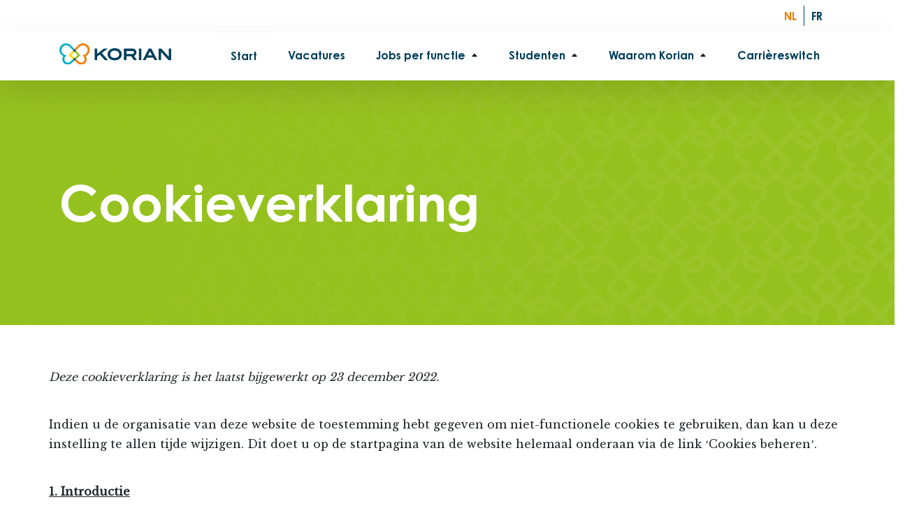

--- FILE ---
content_type: text/html; charset=UTF-8
request_url: https://korianjobs.be/nl/cookieverklaring/
body_size: 15783
content:
<!doctype html>
<html lang="nl-BE">
<head>
    <meta charset="utf-8">
    <meta http-equiv="x-ua-compatible" content="ie=edge">
    <meta name="viewport" content="width=device-width, initial-scale=1, shrink-to-fit=no">

    <link rel="apple-touch-icon" sizes="57x57" href="https://korianjobs.be/app/themes/korian-karriere2021-be/dist/images/favicons/apple-icon-57x57_257822a7.png">
    <link rel="apple-touch-icon" sizes="60x60" href="https://korianjobs.be/app/themes/korian-karriere2021-be/dist/images/favicons/apple-icon-60x60_78087ac1.png">
    <link rel="apple-touch-icon" sizes="72x72" href="https://korianjobs.be/app/themes/korian-karriere2021-be/dist/images/favicons/apple-icon-72x72_6d54cb7a.png">
    <link rel="apple-touch-icon" sizes="76x76" href="https://korianjobs.be/app/themes/korian-karriere2021-be/dist/images/favicons/apple-icon-76x76_9b1c2827.png">
    <link rel="apple-touch-icon" sizes="114x114" href="https://korianjobs.be/app/themes/korian-karriere2021-be/dist/images/favicons/apple-icon-114x114_92a54843.png">
    <link rel="apple-touch-icon" sizes="120x120" href="https://korianjobs.be/app/themes/korian-karriere2021-be/dist/images/favicons/apple-icon-120x120_64a9faea.png">
    <link rel="apple-touch-icon" sizes="144x144" href="https://korianjobs.be/app/themes/korian-karriere2021-be/dist/images/favicons/apple-icon-144x144_652023ee.png">
    <link rel="apple-touch-icon" sizes="152x152" href="https://korianjobs.be/app/themes/korian-karriere2021-be/dist/images/favicons/apple-icon-152x152_74783745.png">
    <link rel="apple-touch-icon" sizes="180x180" href="https://korianjobs.be/app/themes/korian-karriere2021-be/dist/images/favicons/apple-icon-180x180_54dfac95.png">
    <link rel="icon" type="image/png" sizes="192x192" href="https://korianjobs.be/app/themes/korian-karriere2021-be/dist/images/favicons/android-icon-192x192_d345cf84.png">
    <link rel="icon" type="image/png" sizes="32x32" href="https://korianjobs.be/app/themes/korian-karriere2021-be/dist/images/favicons/favicon-32x32_1cdd3e9a.png">
    <link rel="icon" type="image/png" sizes="96x96" href="https://korianjobs.be/app/themes/korian-karriere2021-be/dist/images/favicons/favicon-96x96_40fb8bf1.png">
    <link rel="icon" type="image/png" sizes="16x16" href="https://korianjobs.be/app/themes/korian-karriere2021-be/dist/images/favicons/favicon-16x16_8a084c8c.png">
    <meta name="msapplication-TileColor" content="#ffffff">
    <meta name="msapplication-TileImage" content="https://korianjobs.be/app/themes/korian-karriere2021-be/dist/images/favicons/ms-icon-144x144_652023ee.png">
    <meta name="theme-color" content="#ffffff">
    <meta name="google-site-verification" content="X0EhjY1ucVJG5FD7bA1eBxS8-GhT6rV-BFDvU7W2vqQ" />
    <meta name="facebook-domain-verification" content="bo9mw67ewk1il4vgaxityepse2hu9h" />

    
    <meta name='robots' content='index, follow, max-image-preview:large, max-snippet:-1, max-video-preview:-1' />
<link rel="alternate" hreflang="nl-be" href="https://korianjobs.be/nl/cookieverklaring/" />
<link rel="alternate" hreflang="fr-be" href="https://korianjobs.be/fr/cookieverklaring/" />
<link rel="alternate" hreflang="x-default" href="https://korianjobs.be/nl/cookieverklaring/" />

	<!-- This site is optimized with the Yoast SEO plugin v26.6 - https://yoast.com/wordpress/plugins/seo/ -->
	<title>Cookieverklaring</title>
	<meta name="description" content="Deze cookieverklaring is het laatst bijgewerkt op 23 december 2022.



Indien u de organisatie van deze website de toestemming hebt gegeven om niet-functi ..." />
	<link rel="canonical" href="https://korianjobs.be/nl/cookieverklaring/" />
	<meta name="twitter:label1" content="Geschatte leestijd" />
	<meta name="twitter:data1" content="7 minuten" />
	<script type="application/ld+json" class="yoast-schema-graph">{"@context":"https://schema.org","@graph":[{"@type":"WebPage","@id":"https://korianjobs.be/nl/cookieverklaring/","url":"https://korianjobs.be/nl/cookieverklaring/","name":"Cookieverklaring &#8211; Korian Jobs","isPartOf":{"@id":"https://korianjobs.be/nl/#website"},"datePublished":"2022-10-18T13:12:31+00:00","dateModified":"2023-09-07T13:50:15+00:00","inLanguage":"nl-NL","potentialAction":[{"@type":"ReadAction","target":["https://korianjobs.be/nl/cookieverklaring/"]}]},{"@type":"WebSite","@id":"https://korianjobs.be/nl/#website","url":"https://korianjobs.be/nl/","name":"Korian Jobs","description":"","potentialAction":[{"@type":"SearchAction","target":{"@type":"EntryPoint","urlTemplate":"https://korianjobs.be/nl/?s={search_term_string}"},"query-input":{"@type":"PropertyValueSpecification","valueRequired":true,"valueName":"search_term_string"}}],"inLanguage":"nl-NL"}]}</script>
	<!-- / Yoast SEO plugin. -->


<style id='wp-img-auto-sizes-contain-inline-css' type='text/css'>
img:is([sizes=auto i],[sizes^="auto," i]){contain-intrinsic-size:3000px 1500px}
/*# sourceURL=wp-img-auto-sizes-contain-inline-css */
</style>
<link rel="stylesheet" href="https://korianjobs.be/wp/wp-includes/css/dist/block-library/style.min.css?ver=6.9" media="print" onload="this.media='all'"><style id='classic-theme-styles-inline-css' type='text/css'>
/*! This file is auto-generated */
.wp-block-button__link{color:#fff;background-color:#32373c;border-radius:9999px;box-shadow:none;text-decoration:none;padding:calc(.667em + 2px) calc(1.333em + 2px);font-size:1.125em}.wp-block-file__button{background:#32373c;color:#fff;text-decoration:none}
/*# sourceURL=/wp-includes/css/classic-themes.min.css */
</style>
<style id='global-styles-inline-css' type='text/css'>
:root{--wp--preset--aspect-ratio--square: 1;--wp--preset--aspect-ratio--4-3: 4/3;--wp--preset--aspect-ratio--3-4: 3/4;--wp--preset--aspect-ratio--3-2: 3/2;--wp--preset--aspect-ratio--2-3: 2/3;--wp--preset--aspect-ratio--16-9: 16/9;--wp--preset--aspect-ratio--9-16: 9/16;--wp--preset--color--black: #000000;--wp--preset--color--cyan-bluish-gray: #abb8c3;--wp--preset--color--white: #ffffff;--wp--preset--color--pale-pink: #f78da7;--wp--preset--color--vivid-red: #cf2e2e;--wp--preset--color--luminous-vivid-orange: #ff6900;--wp--preset--color--luminous-vivid-amber: #fcb900;--wp--preset--color--light-green-cyan: #7bdcb5;--wp--preset--color--vivid-green-cyan: #00d084;--wp--preset--color--pale-cyan-blue: #8ed1fc;--wp--preset--color--vivid-cyan-blue: #0693e3;--wp--preset--color--vivid-purple: #9b51e0;--wp--preset--gradient--vivid-cyan-blue-to-vivid-purple: linear-gradient(135deg,rgb(6,147,227) 0%,rgb(155,81,224) 100%);--wp--preset--gradient--light-green-cyan-to-vivid-green-cyan: linear-gradient(135deg,rgb(122,220,180) 0%,rgb(0,208,130) 100%);--wp--preset--gradient--luminous-vivid-amber-to-luminous-vivid-orange: linear-gradient(135deg,rgb(252,185,0) 0%,rgb(255,105,0) 100%);--wp--preset--gradient--luminous-vivid-orange-to-vivid-red: linear-gradient(135deg,rgb(255,105,0) 0%,rgb(207,46,46) 100%);--wp--preset--gradient--very-light-gray-to-cyan-bluish-gray: linear-gradient(135deg,rgb(238,238,238) 0%,rgb(169,184,195) 100%);--wp--preset--gradient--cool-to-warm-spectrum: linear-gradient(135deg,rgb(74,234,220) 0%,rgb(151,120,209) 20%,rgb(207,42,186) 40%,rgb(238,44,130) 60%,rgb(251,105,98) 80%,rgb(254,248,76) 100%);--wp--preset--gradient--blush-light-purple: linear-gradient(135deg,rgb(255,206,236) 0%,rgb(152,150,240) 100%);--wp--preset--gradient--blush-bordeaux: linear-gradient(135deg,rgb(254,205,165) 0%,rgb(254,45,45) 50%,rgb(107,0,62) 100%);--wp--preset--gradient--luminous-dusk: linear-gradient(135deg,rgb(255,203,112) 0%,rgb(199,81,192) 50%,rgb(65,88,208) 100%);--wp--preset--gradient--pale-ocean: linear-gradient(135deg,rgb(255,245,203) 0%,rgb(182,227,212) 50%,rgb(51,167,181) 100%);--wp--preset--gradient--electric-grass: linear-gradient(135deg,rgb(202,248,128) 0%,rgb(113,206,126) 100%);--wp--preset--gradient--midnight: linear-gradient(135deg,rgb(2,3,129) 0%,rgb(40,116,252) 100%);--wp--preset--font-size--small: 13px;--wp--preset--font-size--medium: 20px;--wp--preset--font-size--large: 36px;--wp--preset--font-size--x-large: 42px;--wp--preset--spacing--20: 0.44rem;--wp--preset--spacing--30: 0.67rem;--wp--preset--spacing--40: 1rem;--wp--preset--spacing--50: 1.5rem;--wp--preset--spacing--60: 2.25rem;--wp--preset--spacing--70: 3.38rem;--wp--preset--spacing--80: 5.06rem;--wp--preset--shadow--natural: 6px 6px 9px rgba(0, 0, 0, 0.2);--wp--preset--shadow--deep: 12px 12px 50px rgba(0, 0, 0, 0.4);--wp--preset--shadow--sharp: 6px 6px 0px rgba(0, 0, 0, 0.2);--wp--preset--shadow--outlined: 6px 6px 0px -3px rgb(255, 255, 255), 6px 6px rgb(0, 0, 0);--wp--preset--shadow--crisp: 6px 6px 0px rgb(0, 0, 0);}:where(.is-layout-flex){gap: 0.5em;}:where(.is-layout-grid){gap: 0.5em;}body .is-layout-flex{display: flex;}.is-layout-flex{flex-wrap: wrap;align-items: center;}.is-layout-flex > :is(*, div){margin: 0;}body .is-layout-grid{display: grid;}.is-layout-grid > :is(*, div){margin: 0;}:where(.wp-block-columns.is-layout-flex){gap: 2em;}:where(.wp-block-columns.is-layout-grid){gap: 2em;}:where(.wp-block-post-template.is-layout-flex){gap: 1.25em;}:where(.wp-block-post-template.is-layout-grid){gap: 1.25em;}.has-black-color{color: var(--wp--preset--color--black) !important;}.has-cyan-bluish-gray-color{color: var(--wp--preset--color--cyan-bluish-gray) !important;}.has-white-color{color: var(--wp--preset--color--white) !important;}.has-pale-pink-color{color: var(--wp--preset--color--pale-pink) !important;}.has-vivid-red-color{color: var(--wp--preset--color--vivid-red) !important;}.has-luminous-vivid-orange-color{color: var(--wp--preset--color--luminous-vivid-orange) !important;}.has-luminous-vivid-amber-color{color: var(--wp--preset--color--luminous-vivid-amber) !important;}.has-light-green-cyan-color{color: var(--wp--preset--color--light-green-cyan) !important;}.has-vivid-green-cyan-color{color: var(--wp--preset--color--vivid-green-cyan) !important;}.has-pale-cyan-blue-color{color: var(--wp--preset--color--pale-cyan-blue) !important;}.has-vivid-cyan-blue-color{color: var(--wp--preset--color--vivid-cyan-blue) !important;}.has-vivid-purple-color{color: var(--wp--preset--color--vivid-purple) !important;}.has-black-background-color{background-color: var(--wp--preset--color--black) !important;}.has-cyan-bluish-gray-background-color{background-color: var(--wp--preset--color--cyan-bluish-gray) !important;}.has-white-background-color{background-color: var(--wp--preset--color--white) !important;}.has-pale-pink-background-color{background-color: var(--wp--preset--color--pale-pink) !important;}.has-vivid-red-background-color{background-color: var(--wp--preset--color--vivid-red) !important;}.has-luminous-vivid-orange-background-color{background-color: var(--wp--preset--color--luminous-vivid-orange) !important;}.has-luminous-vivid-amber-background-color{background-color: var(--wp--preset--color--luminous-vivid-amber) !important;}.has-light-green-cyan-background-color{background-color: var(--wp--preset--color--light-green-cyan) !important;}.has-vivid-green-cyan-background-color{background-color: var(--wp--preset--color--vivid-green-cyan) !important;}.has-pale-cyan-blue-background-color{background-color: var(--wp--preset--color--pale-cyan-blue) !important;}.has-vivid-cyan-blue-background-color{background-color: var(--wp--preset--color--vivid-cyan-blue) !important;}.has-vivid-purple-background-color{background-color: var(--wp--preset--color--vivid-purple) !important;}.has-black-border-color{border-color: var(--wp--preset--color--black) !important;}.has-cyan-bluish-gray-border-color{border-color: var(--wp--preset--color--cyan-bluish-gray) !important;}.has-white-border-color{border-color: var(--wp--preset--color--white) !important;}.has-pale-pink-border-color{border-color: var(--wp--preset--color--pale-pink) !important;}.has-vivid-red-border-color{border-color: var(--wp--preset--color--vivid-red) !important;}.has-luminous-vivid-orange-border-color{border-color: var(--wp--preset--color--luminous-vivid-orange) !important;}.has-luminous-vivid-amber-border-color{border-color: var(--wp--preset--color--luminous-vivid-amber) !important;}.has-light-green-cyan-border-color{border-color: var(--wp--preset--color--light-green-cyan) !important;}.has-vivid-green-cyan-border-color{border-color: var(--wp--preset--color--vivid-green-cyan) !important;}.has-pale-cyan-blue-border-color{border-color: var(--wp--preset--color--pale-cyan-blue) !important;}.has-vivid-cyan-blue-border-color{border-color: var(--wp--preset--color--vivid-cyan-blue) !important;}.has-vivid-purple-border-color{border-color: var(--wp--preset--color--vivid-purple) !important;}.has-vivid-cyan-blue-to-vivid-purple-gradient-background{background: var(--wp--preset--gradient--vivid-cyan-blue-to-vivid-purple) !important;}.has-light-green-cyan-to-vivid-green-cyan-gradient-background{background: var(--wp--preset--gradient--light-green-cyan-to-vivid-green-cyan) !important;}.has-luminous-vivid-amber-to-luminous-vivid-orange-gradient-background{background: var(--wp--preset--gradient--luminous-vivid-amber-to-luminous-vivid-orange) !important;}.has-luminous-vivid-orange-to-vivid-red-gradient-background{background: var(--wp--preset--gradient--luminous-vivid-orange-to-vivid-red) !important;}.has-very-light-gray-to-cyan-bluish-gray-gradient-background{background: var(--wp--preset--gradient--very-light-gray-to-cyan-bluish-gray) !important;}.has-cool-to-warm-spectrum-gradient-background{background: var(--wp--preset--gradient--cool-to-warm-spectrum) !important;}.has-blush-light-purple-gradient-background{background: var(--wp--preset--gradient--blush-light-purple) !important;}.has-blush-bordeaux-gradient-background{background: var(--wp--preset--gradient--blush-bordeaux) !important;}.has-luminous-dusk-gradient-background{background: var(--wp--preset--gradient--luminous-dusk) !important;}.has-pale-ocean-gradient-background{background: var(--wp--preset--gradient--pale-ocean) !important;}.has-electric-grass-gradient-background{background: var(--wp--preset--gradient--electric-grass) !important;}.has-midnight-gradient-background{background: var(--wp--preset--gradient--midnight) !important;}.has-small-font-size{font-size: var(--wp--preset--font-size--small) !important;}.has-medium-font-size{font-size: var(--wp--preset--font-size--medium) !important;}.has-large-font-size{font-size: var(--wp--preset--font-size--large) !important;}.has-x-large-font-size{font-size: var(--wp--preset--font-size--x-large) !important;}
:where(.wp-block-post-template.is-layout-flex){gap: 1.25em;}:where(.wp-block-post-template.is-layout-grid){gap: 1.25em;}
:where(.wp-block-term-template.is-layout-flex){gap: 1.25em;}:where(.wp-block-term-template.is-layout-grid){gap: 1.25em;}
:where(.wp-block-columns.is-layout-flex){gap: 2em;}:where(.wp-block-columns.is-layout-grid){gap: 2em;}
:root :where(.wp-block-pullquote){font-size: 1.5em;line-height: 1.6;}
/*# sourceURL=global-styles-inline-css */
</style>
<link rel="stylesheet" href="https://korianjobs.be/app/plugins/sitepress-multilingual-cms/templates/language-switchers/legacy-list-horizontal/style.min.css?ver=1" media="print" onload="this.media='all'"><link rel="stylesheet" href="https://korianjobs.be/app/plugins/complianz-gdpr-premium/assets/css/cookieblocker.min.css?ver=1766500425" media="print" onload="this.media='all'"><link rel="stylesheet" href="https://korianjobs.be/app/themes/korian-karriere2021-be/dist/styles/main_51de39a9.css" media="print" onload="this.media='all'"><script type="text/javascript" id="wpml-cookie-js-extra">
/* <![CDATA[ */
var wpml_cookies = {"wp-wpml_current_language":{"value":"nl","expires":1,"path":"/"}};
var wpml_cookies = {"wp-wpml_current_language":{"value":"nl","expires":1,"path":"/"}};
//# sourceURL=wpml-cookie-js-extra
/* ]]> */
</script>
<script type="text/javascript" src="https://korianjobs.be/app/plugins/sitepress-multilingual-cms/res/js/cookies/language-cookie.js?ver=486900" id="wpml-cookie-js" defer="defer" data-wp-strategy="defer"></script>
<script type="text/javascript" src="https://korianjobs.be/wp/wp-includes/js/jquery/jquery.min.js?ver=3.7.1" id="jquery-core-js"></script>
<meta name="generator" content="WordPress 6.9" />
<meta name="generator" content="WPML ver:4.8.6 stt:37,4;" />
			<style>.cmplz-hidden {
					display: none !important;
				}</style><meta name="author" content="Korian Jobs" /><meta property="og:locale" content="nl-NL" /><meta property="og:title" content="Cookieverklaring
"><meta property="og:description" content="
Deze cookieverklaring is het laatst bijgewerkt op 23 december 2022.



Indien u de organisatie van deze website de toestemming hebt gegeven om niet-functi ..."><meta property="og:type" content="article"><meta property="og:url" content="https://korianjobs.be/nl/cookieverklaring/"><meta property="og:site_name" content="Korian Jobs"><meta name="twitter:card" content="summary_large_image"><meta name="twitter:title" content="Cookieverklaring
"><meta name="twitter:description" content="
Deze cookieverklaring is het laatst bijgewerkt op 23 december 2022.



Indien u de organisatie van deze website de toestemming hebt gegeven om niet-functi ..."><meta name="generator" content="Elementor 3.34.0; features: e_font_icon_svg, additional_custom_breakpoints; settings: css_print_method-external, google_font-enabled, font_display-swap">
			<style>
				.e-con.e-parent:nth-of-type(n+4):not(.e-lazyloaded):not(.e-no-lazyload),
				.e-con.e-parent:nth-of-type(n+4):not(.e-lazyloaded):not(.e-no-lazyload) * {
					background-image: none !important;
				}
				@media screen and (max-height: 1024px) {
					.e-con.e-parent:nth-of-type(n+3):not(.e-lazyloaded):not(.e-no-lazyload),
					.e-con.e-parent:nth-of-type(n+3):not(.e-lazyloaded):not(.e-no-lazyload) * {
						background-image: none !important;
					}
				}
				@media screen and (max-height: 640px) {
					.e-con.e-parent:nth-of-type(n+2):not(.e-lazyloaded):not(.e-no-lazyload),
					.e-con.e-parent:nth-of-type(n+2):not(.e-lazyloaded):not(.e-no-lazyload) * {
						background-image: none !important;
					}
				}
			</style>
			<link rel="icon" href="https://korianjobs.be/app/uploads/2023/01/ms-icon-150x150png-65x65.webp" sizes="32x32" />
<link rel="icon" href="https://korianjobs.be/app/uploads/2023/01/ms-icon-150x150png.webp" sizes="192x192" />
<link rel="apple-touch-icon" href="https://korianjobs.be/app/uploads/2023/01/ms-icon-150x150png.webp" />
<meta name="msapplication-TileImage" content="https://korianjobs.be/app/uploads/2023/01/ms-icon-150x150png.webp" />
		<style type="text/css" id="wp-custom-css">
			main ul:not(.menu) li, main ol:not(.menu) li {
    margin-bottom: 0.2rem;
}
.languageswitcher.headline-font {
    height: 45px;
}
.cmplz-show-banner a:hover {
    color: #adb6bd!important;
	  cursor:pointer
}
div#cmplz-manage-consent {
    display: none;
}
@media (max-width: 680px) {
.block-slider .swiper-container {
    max-height: 375px;
}
.block-slider .swiper-container .swiper-slide__content .block-slider__slidebackgroundimage img.block-row-imagetext__image {
    right: -100px;
}
.block-slider__slidecontent {
    max-width: 80vw;
    min-width: 350px;
}
.block-slider .swiper-container .swiper-slide__content .h1 {
    font-size: 1.8rem;
		line-height: normal;
}
}
@media (min-width: 769px) {
.swiper-slide .h1, header h1 {
    font-size: 4.5rem;
}
}
.container.pt-2 .col-12 {
    padding: 0;
}
.extrapadding {
    padding: 0 15px;
}
@media (min-width: 769px) {
.sub-menu li {
    width: 195px;
}
}
.fullvideo {
    width: 100%!important;
}
.archive-content .entry-title {
    height: 70px;
}
.spontaan .block-quickcontact__card {
    border: 0;
}
.footer__content .h6 {
    min-height: 56px;
}
.is-type-video {
    padding: 0 15px;
}
@media (min-width: 768px) {
nav.nav-primary .nav__headercontainer>ul>li a {
    padding: 0 22px;
}
}
@media (min-width: 769px) {
li.special-button {
    position: fixed;
    right: -1px;
    top: 150px;
}
.nav-primary li.special-button a {
  background: #fff;
  width: min-content;
	line-height: normal;
	border-left: 3px solid #95c11f;
}
}
.block-imagelist.waaromkorian .col-12 {
    margin-bottom: 50px;
}
.waaromkorian p {
    font-size: 25px;
    line-height: normal;
    text-align: center!important;
}
.waaromkorian img {
    border-radius: 35px;
    max-height: 325px;
    object-fit: cover;
    min-height: 325px;
}
.waaromkorian .block-row-imagelist__image__container {
    width: 100%!important;
}
@media only screen and (max-width: 767px) {
.hide-mobile {
	display:none;
}
.nomargin {
    margin-top: -50px!important;
}
.nomargin-jobs .mb-10 {
    margin-top: -50px;
}
}
.nomargin {
    margin-top: 20px;
}
.nomargin-jobs .mb-10 {
    margin-bottom: 35px!important;
}
.clariane {
    max-width: 250px;
    margin-top: -50px;
}
.main-grid {
	display: grid;
	grid-template-columns: repeat(auto-fit, minmax(340px, 1fr));
	grid-gap: 20px;
}
.columns {
	background-color: #f8f8f8;
	padding: 10px;
	border-radius: 5px;
}
.container.pt-2 li::before {
    display: none;
}
.pt-2 li {
    list-style: disc;
}

@media (min-width: 768px) {
    header.layoutheader .jumbotron {
        min-height: 350px;
    }
}

.subtitle-01 {
    display: none;
}		</style>
		    
    <link rel="preload" as="font" href="https://korianjobs.be/app/themes/korian-karriere2021-be/dist/fonts/CenturyGothicPro-Bold_cb40099b.woff2" type="font/woff2" crossorigin="anonymous">
    <link rel="preload" as="font" href="https://korianjobs.be/app/themes/korian-karriere2021-be/dist/fonts/CenturyGothicPro_b17935cf.woff2" type="font/woff2" crossorigin="anonymous">
    <link rel="preload" as="font" href="https://korianjobs.be/app/themes/korian-karriere2021-be/dist/fonts/LibreBaskerville-Regular_67aa770d.woff2" type="font/woff2" crossorigin="anonymous">

            <!-- Hotjar Tracking Code for https://korianjobs.be/ -->
        <script>
            (function(h, o, t, j, a, r) {
                h.hj = h.hj || function() {
                    (h.hj.q = h.hj.q || []).push(arguments)
                };
                h._hjSettings = {
                    hjid: 3301008,
                    hjsv: 6
                };
                a = o.getElementsByTagName('head')[0];
                r = o.createElement('script');
                r.async = 1;
                r.src = t + h._hjSettings.hjid + j + h._hjSettings.hjsv;
                a.appendChild(r);
            })(window, document, 'https://static.hotjar.com/c/hotjar-', '.js?sv=');
        </script>
    

    <style>
        html {
            visibility: hidden;
            opacity: 0;
        }
    </style>

    
</head>

<div id="top" name="top"></div>

<body data-cmplz=1 class="theme-standard">
    <div id="body-classes" class="wp-singular page-template-default page page-id-103774 wp-theme-korian-karriere2021-beresources cookieverklaring block-ts-preview block-ts-preview-js app-data index-data singular-data page-data page-103774-data page-cookieverklaring-data elementor-default elementor-kit-152167">
                <header class="layoutheader">
    
            <div class="fixed">
            <div class="container">
                <div class="row">
                    <div class="col-12 text-right">
                        <div class="languageswitcher headline-font">
                            
<div class="wpml-ls-statics-shortcode_actions wpml-ls wpml-ls-legacy-list-horizontal">
	<ul role="menu"><li class="wpml-ls-slot-shortcode_actions wpml-ls-item wpml-ls-item-nl wpml-ls-current-language wpml-ls-first-item wpml-ls-item-legacy-list-horizontal" role="none">
				<a href="https://korianjobs.be/nl/cookieverklaring/" class="wpml-ls-link" role="menuitem" >
                    <span class="wpml-ls-native" role="menuitem">NL</span></a>
			</li><li class="wpml-ls-slot-shortcode_actions wpml-ls-item wpml-ls-item-fr wpml-ls-last-item wpml-ls-item-legacy-list-horizontal" role="none">
				<a href="https://korianjobs.be/fr/cookieverklaring/" class="wpml-ls-link" role="menuitem"  aria-label="Overschakelen naar FR" title="Overschakelen naar FR" >
                    <span class="wpml-ls-display">FR</span></a>
			</li></ul>
</div>
                        </div>
                    </div>
                </div>
            </div>
        </div>
    
    <div class="container-fluid js__stickybar bg-white pl-0 pr-0">
        <div class="row">
            <div class="container">
                <div class="row header__bar">
                    <div class="col-12 col-md-3 col-lg-2">
                        <div class="d-flex justify-content-between">
                            <a class="header__branding ml-1 ml-md-0 mt-auto mb-auto d-block" href="https://korianjobs.be/nl/">
                                                                    <img class="header__branding--image" src="https://korianjobs.be/app/themes/korian-karriere2021-be/resources/assets/images/logo-right.svg"
                                        alt="Korian Jobs">
                                                            </a>
                            <div
                                class="header__burgerwrapper d-flex d-md-none align-items-end justify-content-end justify-content-center">
                                <a class="header__burger js__openmenu d-block mt-auto mb-auto" href="#"
                                    aria-label="open Mobile Menu">
                                    <span class="header__burgericon header__burgericon--line1"></span>
                                    <span class="header__burgericon header__burgericon--line2"></span>
                                    <span class="header__burgericon header__burgericon--line3"></span>
                                </a>
                            </div>
                        </div>
                    </div>
                    <div class="col-lg-10 col-md-9 d-none d-md-block menuwrapper">
                        <nav class="nav-primary">
                            <div class="nav__headercontainer"><ul id="menu-hoofdmenu" class=""><li itemscope="itemscope" itemtype="https://www.schema.org/SiteNavigationElement" id="menu-item-103788" class="menu-item menu-item-type-post_type menu-item-object-page menu-item-home menu-item-103788 nav-item"><a title="Start" href="https://korianjobs.be/nl/" class="nav-link">Start</a></li>
<li itemscope="itemscope" itemtype="https://www.schema.org/SiteNavigationElement" id="menu-item-103927" class="menu-item menu-item-type-post_type menu-item-object-page menu-item-103927 nav-item"><a title="Vacatures" href="https://korianjobs.be/nl/vacatures/" class="nav-link">Vacatures</a></li>
<li itemscope="itemscope" itemtype="https://www.schema.org/SiteNavigationElement" id="menu-item-109989" class="menu-item menu-item-type-custom menu-item-object-custom menu-item-has-children dropdown menu-item-109989 nav-item"><a title="Jobs per functie" href="#" class="nav-link">Jobs per functie</a>
<ul class="submenu__dropdownlist sub-menu"  role="menu">
	<li itemscope="itemscope" itemtype="https://www.schema.org/SiteNavigationElement" id="menu-item-145616" class="menu-item menu-item-type-post_type menu-item-object-page menu-item-145616 nav-item"><a title="Kiezen voor een job in de thuiszorg of thuisverpleging" href="https://korianjobs.be/nl/kiezen-voor-een-job-in-de-thuiszorg-of-thuisverpleging/" class="submenu__dropdownitem">Kiezen voor een job in de thuiszorg of thuisverpleging</a></li>
	<li itemscope="itemscope" itemtype="https://www.schema.org/SiteNavigationElement" id="menu-item-109991" class="menu-item menu-item-type-post_type menu-item-object-page menu-item-109991 nav-item"><a title="Zorgkundige" href="https://korianjobs.be/nl/een-job-als-zorgkundige/" class="submenu__dropdownitem">Zorgkundige</a></li>
	<li itemscope="itemscope" itemtype="https://www.schema.org/SiteNavigationElement" id="menu-item-109993" class="menu-item menu-item-type-post_type menu-item-object-page menu-item-109993 nav-item"><a title="Verzorgende in de thuiszorg" href="https://korianjobs.be/nl/een-job-als-verzorgende-in-de-thuiszorg/" class="submenu__dropdownitem">Verzorgende in de thuiszorg</a></li>
	<li itemscope="itemscope" itemtype="https://www.schema.org/SiteNavigationElement" id="menu-item-109992" class="menu-item menu-item-type-post_type menu-item-object-page menu-item-109992 nav-item"><a title="Verpleegkundige" href="https://korianjobs.be/nl/een-job-als-verpleegkundige/" class="submenu__dropdownitem">Verpleegkundige</a></li>
	<li itemscope="itemscope" itemtype="https://www.schema.org/SiteNavigationElement" id="menu-item-109994" class="menu-item menu-item-type-post_type menu-item-object-page menu-item-109994 nav-item"><a title="Verpleegkundige in de thuiszorg" href="https://korianjobs.be/nl/een-job-als-thuisverpleegkundige/" class="submenu__dropdownitem">Verpleegkundige in de thuiszorg</a></li>
	<li itemscope="itemscope" itemtype="https://www.schema.org/SiteNavigationElement" id="menu-item-112873" class="menu-item menu-item-type-post_type menu-item-object-page menu-item-112873 nav-item"><a title="Chef-kok" href="https://korianjobs.be/nl/een-job-als-chef-kok-2/" class="submenu__dropdownitem">Chef-kok</a></li>
	<li itemscope="itemscope" itemtype="https://www.schema.org/SiteNavigationElement" id="menu-item-143802" class="menu-item menu-item-type-post_type menu-item-object-page menu-item-143802 nav-item"><a title="Poetshulp in de thuiszorg" href="https://korianjobs.be/nl/een-job-als-poetshulp-in-de-thuiszorg/" class="submenu__dropdownitem">Poetshulp in de thuiszorg</a></li>
	<li itemscope="itemscope" itemtype="https://www.schema.org/SiteNavigationElement" id="menu-item-112874" class="menu-item menu-item-type-post_type menu-item-object-page menu-item-112874 nav-item"><a title="Logistiek medewerker" href="https://korianjobs.be/nl/een-job-als-logistiek-medeweker/" class="submenu__dropdownitem">Logistiek medewerker</a></li>
</ul>
</li>
<li itemscope="itemscope" itemtype="https://www.schema.org/SiteNavigationElement" id="menu-item-136644" class="menu-item menu-item-type-custom menu-item-object-custom menu-item-has-children dropdown menu-item-136644 nav-item"><a title="Studenten" href="#" class="nav-link">Studenten</a>
<ul class="submenu__dropdownlist sub-menu"  role="menu">
	<li itemscope="itemscope" itemtype="https://www.schema.org/SiteNavigationElement" id="menu-item-126829" class="menu-item menu-item-type-post_type menu-item-object-page menu-item-126829 nav-item"><a title="Studentenjob" href="https://korianjobs.be/nl/studentenjob-zorg/" class="submenu__dropdownitem">Studentenjob</a></li>
	<li itemscope="itemscope" itemtype="https://www.schema.org/SiteNavigationElement" id="menu-item-126830" class="menu-item menu-item-type-post_type menu-item-object-page menu-item-126830 nav-item"><a title="Stage" href="https://korianjobs.be/nl/stage-zorg/" class="submenu__dropdownitem">Stage</a></li>
	<li itemscope="itemscope" itemtype="https://www.schema.org/SiteNavigationElement" id="menu-item-126831" class="menu-item menu-item-type-post_type menu-item-object-page menu-item-126831 nav-item"><a title="Pas afgestudeerd" href="https://korianjobs.be/nl/afgestudeerd/" class="submenu__dropdownitem">Pas afgestudeerd</a></li>
</ul>
</li>
<li itemscope="itemscope" itemtype="https://www.schema.org/SiteNavigationElement" id="menu-item-140479" class="menu-item menu-item-type-post_type menu-item-object-page menu-item-has-children dropdown menu-item-140479 nav-item"><a title="Waarom Korian" href="https://korianjobs.be/nl/waarom-korian/" class="nav-link">Waarom Korian</a>
<ul class="submenu__dropdownlist sub-menu"  role="menu">
	<li itemscope="itemscope" itemtype="https://www.schema.org/SiteNavigationElement" id="menu-item-103792" class="menu-item menu-item-type-post_type menu-item-object-page menu-item-103792 nav-item"><a title="Waarom Korian: Vier goede redenen" href="https://korianjobs.be/nl/waarom-korian/waarom-korian-vier-goede-redenen/" class="submenu__dropdownitem">Waarom Korian: Vier goede redenen</a></li>
	<li itemscope="itemscope" itemtype="https://www.schema.org/SiteNavigationElement" id="menu-item-103793" class="menu-item menu-item-type-post_type menu-item-object-page menu-item-103793 nav-item"><a title="Waarom Korian: Wie zijn wij? " href="https://korianjobs.be/nl/waarom-korian/waarom-korian-wie-zijn-wij/" class="submenu__dropdownitem">Waarom Korian: Wie zijn wij? </a></li>
	<li itemscope="itemscope" itemtype="https://www.schema.org/SiteNavigationElement" id="menu-item-105384" class="menu-item menu-item-type-post_type menu-item-object-page menu-item-105384 nav-item"><a title="Missie, visie en waarden" href="https://korianjobs.be/nl/waarom-korian/missie-visie-en-waarden/" class="submenu__dropdownitem">Missie, visie en waarden</a></li>
	<li itemscope="itemscope" itemtype="https://www.schema.org/SiteNavigationElement" id="menu-item-103794" class="menu-item menu-item-type-post_type menu-item-object-page menu-item-103794 nav-item"><a title="Onze voordelen" href="https://korianjobs.be/nl/waarom-korian/in-caring-hands-onze-voordelen/" class="submenu__dropdownitem">Onze voordelen</a></li>
	<li itemscope="itemscope" itemtype="https://www.schema.org/SiteNavigationElement" id="menu-item-103795" class="menu-item menu-item-type-post_type menu-item-object-page menu-item-103795 nav-item"><a title="Korian Academy" href="https://korianjobs.be/nl/waarom-korian/korian-academy/" class="submenu__dropdownitem">Korian Academy</a></li>
	<li itemscope="itemscope" itemtype="https://www.schema.org/SiteNavigationElement" id="menu-item-103796" class="menu-item menu-item-type-post_type menu-item-object-page menu-item-103796 nav-item"><a title="Korian in Europa" href="https://korianjobs.be/nl/waarom-korian/korian-europa/" class="submenu__dropdownitem">Korian in Europa</a></li>
</ul>
</li>
<li itemscope="itemscope" itemtype="https://www.schema.org/SiteNavigationElement" id="menu-item-113550" class="menu-item menu-item-type-post_type menu-item-object-page menu-item-113550 nav-item"><a title="Carrièreswitch" href="https://korianjobs.be/nl/opleiding-tot-zorgkundige/" class="nav-link">Carrièreswitch</a></li>
</ul></div>
                        </nav>
                    </div>
                </div>
            </div>
        </div>
    </div>

            <div
            class="jumbotron jumbotron-fluid d-flex flex-column justify-content-center ">
            <div class="header__container--absolute header__container--green"></div>

<div class="container">
    <div class="row justify-content-center">
        <div class="col-12 col-lg-12">
            <div class="header__container__headline d-flex flex-column pt-5 pb-5">
                <h1 class="text-white mb-0">
                    Cookieverklaring
                </h1>
                <p class="subtitle-01 text-green-02 order-first mb-1">
                    Korian Jobs
                </p>
            </div>
        </div>
    </div>
</div>
        </div>
    
</header>
        <div class="wrap" role="document">
            <div class="content">
                <main class="main">
                    

 <article class="post-103774 page type-page status-publish hentry" id="cookieverklaring"
    name="cookieverklaring">
    
        <header>
                            </header>
    <div class="entry-summary">
        <div class="container pt-2"><div class="row"><div class="col-12">
<p><em>Deze cookieverklaring is het laatst bijgewerkt op 23 december 2022.</em></p>
</div></div></div>

<div class="container pt-2"><div class="row"><div class="col-12">
<p>Indien u de organisatie van deze website de toestemming hebt gegeven om niet-functionele cookies te gebruiken, dan kan u deze instelling te allen tijde wijzigen. Dit doet u op de startpagina van de website helemaal onderaan via de link ‘Cookies beheren’.</p>
</div></div></div>

<div class="container pt-2"><div class="row"><div class="col-12">
<p><a href="https://www.korian.be/nl/cookieverklaring#_Toc1"><strong>1. </strong></a><strong><a href="#introductie">Introductie</a><br></strong><a href="#watzijncookies"><strong>2. Wat zijn </strong></a><strong><a href="#watzijncookies">cookies</a></strong><a href="https://www.korian.be/nl/cookieverklaring#_Toc2"><strong>?</strong></a><strong><br></strong><a href="#soortencookies"><strong>3. Soorten cookies</strong></a><strong><br></strong><a href="#cookiesgebruikt"><strong>4. Cookies gebruikt door de organisatie</strong></a><strong><br></strong><a href="#toestemming"><strong>5. Toestemming</strong></a><strong><br></strong><a href="#inenuitschakelen"><strong>6. In- en uitschakelen en verwijderen van cookies</strong></a><strong><br></strong><a href="https://www.korian.be/nl/cookieverklaring#_Toc7"><strong>7. </strong></a><strong><a href="#contact">Contact</a></strong></p>
</div></div></div>

<div class="container pt-2"><div class="row"><div class="col-12">
<p id="introductie"><strong>1. Introductie</strong></p>
</div></div></div>

<div class="container pt-2"><div class="row"><div class="col-12">
<p>De website van Korian Jobs (de organisatie) maakt gebruik van eigen cookies (eerste partij cookies) en cookies van derden wiens diensten op de website (kunnen) gebruikt worden (derde partij cookies).<br>In onderstaand overzicht informeren wij u graag omtrent het gebruik van deze cookies.<br>Wij benadrukken dat bepaalde media niet beschikbaar is indien u de desbetreffende cookies niet aanvaardt.</p>
</div></div></div>

<div class="container pt-2"><div class="row"><div class="col-12">
<p id="watzijncookies"><strong>2. Wat zijn cookies?</strong></p>
</div></div></div>

<div class="container pt-2"><div class="row"><div class="col-12">
<p>Een cookie is een eenvoudig, klein bestand met persoonsgegevens dat met de pagina’s van de organisatie wordt meegestuurd en door uw browser op de harde schrijf van uw computer of ander apparaat wordt opgeslagen. De daarin verzamelde informatie kan bij een volgend bezoek opnieuw naar onze servers of die van de betreffende derde partij teruggestuurd worden.</p>
</div></div></div>

<div class="container pt-2"><div class="row"><div class="col-12">
<p>Onder cookies worden ook zogenaamde “scripts” verstaan. Een script is een programmeercode dat wordt gebruikt om onze website optimaal en interactief te laten functioneren.</p>
</div></div></div>

<div class="container pt-2"><div class="row"><div class="col-12">
<p>Tot slot vallen eveneens ‘pixeltags’ of ‘media cookies’ onder de term ‘cookies’. Deze worden gebruikt voor de integratie van diverse sociaalnetwerksites van de organisatie. Ingebedde elementen van derden of met andere woorden inhoud bij een derde partij opgeslagen, kunnen namelijk ook op onze website worden getoond.<br>Daarnaast kan de inhoud van de organisatie via sociaalnetwerksites worden gedeeld door middel van de aanwezige buttons op de diverse pagina’s. Voorbeelden van dergelijke sociaalnetwerksites zijn Facebook, YouTube, LinkedIn, Twitter.</p>
</div></div></div>

<div class="container pt-2"><div class="row"><div class="col-12">
<p>Aangezien cookies persoonsgegevens zijn, wordt de verwerking ervan beheerst door onze privacyverklaring&nbsp; De verwerking van functionele cookies is gebaseerd op ons gerechtvaardigd belang, aangezien de functionele cookies vereist zijn voor de goede werking en beveiliging van de website. De overige cookies zullen niet geplaatst worden tenzij u ons hiervoor uw toestemming geeft.</p>
</div></div></div>

<div class="container pt-2"><div class="row"><div class="col-12">
<p id="soortencookies"><strong>3. Soorten cookies</strong></p>
</div></div></div>

<div class="container pt-2"><div class="row"><div class="col-12">
<p><strong>3.1. Herkomst:</strong></p>
</div></div></div>

<div class="container pt-2"><div class="row"><div class="col-12">
<p><strong>Eerste partij cookies&nbsp;</strong>zijn cookies die rechtstreeks door de organisatie op de website geplaatst worden.</p>
</div></div></div>

<div class="container pt-2"><div class="row"><div class="col-12">
<p><strong>Derde partij cookies</strong>&nbsp;zijn cookies door derden op de website geplaatst, m.n. doordat de organisatie elementen van andere websites incorporeert.</p>
</div></div></div>

<div class="container pt-2"><div class="row"><div class="col-12">
<p><strong>3.2. Levensduur:</strong></p>
</div></div></div>

<div class="container pt-2"><div class="row"><div class="col-12">
<p><strong>Permanente cookies:&nbsp;</strong>blijven op uw apparaat aanwezig voor de levensduur van de cookie. Ze worden geactiveerd telkens u de website bezoekt.</p>
</div></div></div>

<div class="container pt-2"><div class="row"><div class="col-12">
<p><strong>Sessie cookies:</strong>&nbsp;vereenvoudigen en linken de handelingen van de gebruiker aan elkaar tijdens de browersessie. Telkens u het browerscherm opent, worden deze cookies tijdelijk geplaatst. Sessie cookies worden verwijderd zodra de browser wordt afgesloten.</p>
</div></div></div>

<div class="container pt-2"><div class="row"><div class="col-12">
<p><strong>3.3. Functie/doeleinde:</strong></p>
</div></div></div>

<div class="container pt-2"><div class="row"><div class="col-12">
<p><strong>Functionele cookies:&nbsp;</strong>zorgen ervoor dat alle onderdelen van de website optimaal functioneren. Dit zijn cookies die noodzakelijk zijn voor de goede werking en de beveiliging van de website, zoals cookies voor de aanpassing van de gebruikersinterface bij de taalkeuze, het lettertype en de weergave en cookie consent. Deze cookies kunnen zonder toestemming worden geplaatst.</p>
</div></div></div>

<div class="container pt-2"><div class="row"><div class="col-12">
<p><strong>Niet-functionele cookies:&nbsp;</strong>worden geplaatst voor statistische, sociale en commerciële doeleinden en staan los van de technische ondersteuning van de organisatie en voldoen niet aan de voorwaarden om vrijgesteld te worden van de toestemmingsverplichting. Uw uitdrukkelijke toestemming is vereist voor de plaatsing van deze cookies.</p>
</div></div></div>

<div class="container pt-2"><div class="row"><div class="col-12">
<p><em>(niet-functionele) technische cookies&nbsp;</em>zorgen ervoor dat uw gebruikersvoorkeuren bekend blijven. De organisatie is hierdoor gemakkelijk toegankelijk en u hoeft niet steeds dezelfde informatie in te voeren bij meerdere bezoeken aan de site.</p>
</div></div></div>

<div class="container pt-2"><div class="row"><div class="col-12">
<p><em>Analytische cookies&nbsp;</em>geven weer hoe u de website gebruikt. Op basis van deze verzamelde informatie wordt een statistische analyse gemaakt om zo de structuur, navigatie en inhoud van korian.be gebruiksvriendelijker te maken en te verbeteren.</p>
</div></div></div>

<div class="container pt-2"><div class="row"><div class="col-12">
<p>Via&nbsp;<em>marketing cookies</em>&nbsp;wordt het online advertentieaanbod gepersonaliseerd. Aan de hand van een profiel, opgesteld op basis van uw klik- en surfbedrag op de site, krijgen zowel de organisatie als derden inzicht in de campagneprestaties.</p>
</div></div></div>

<div class="container pt-2"><div class="row"><div class="col-12">
<p>Hieronder worden tevens de&nbsp;<em>sociale mediacookies&nbsp;</em>verstaan. Deze cookies bieden de mogelijkheid om buttons van sociaalnetwerksites op te nemen. De buttons werken via een code afkomstig van deze sites. Een handige tool om webpagina’s te promoten zoals ‘liken’ en ‘pinnen’.<br>Indien sociaalnetwerksites via de organisatie deze cookies plaatsen om (uw) gegevens te verzamelen, heeft zij geen invloed op het gebruik van en de manier waarop zij met deze gegevens omspringen. Meer informatie hieromtrent vindt u in de privacy verklaringen van de sociaalnetwerksites, die telkens opgegeven worden in onderstaande lijst van actieve cookies. Houd er rekening mee dat deze privacy verklaringen op elk moment door de sociaalnetwerksites gewijzigd kunnen worden.</p>
</div></div></div>

<div class="container pt-2"><div class="row"><div class="col-12">
<p id="cookiesgebruikt"><strong>4. Cookies gebruikt door de website</strong></p>
</div></div></div>

<div class="container pt-2"><div class="row"><div class="col-12">
<figure class="wp-block-table"><table><tbody><tr><td><strong>Cookies</strong></td><td><strong>Duur</strong></td><td><strong>Omschrijving</strong></td></tr><tr><td><strong>Noodzakelijk (1)</strong></td></tr><tr><td>PHPSESSID</td><td>Sessie</td><td>Deze cookie is eigen aan PHP-applicaties. De cookie wordt gebruikt om de unieke sessie-ID van een gebruiker op te slaan en te identificeren met als doel de gebruikerssessie op de website te beheren. De cookie is een sessiecookie en wordt verwijderd wanneer alle browservensters worden gesloten.<br><br></td></tr><tr><td><strong>Analytisch (4)</strong></td></tr><tr><td>&nbsp;</td><td>Via deze cookies krijgt de organisatie onder meer informatie over het aantal bezoekers, de duurtijd, hoe de bezoekers de site gebruiken… Google Analytics geeft vervolgens inzicht in deze data aan de hand van een analytisch rapport.Voor meer informatie omtrent de cookies van google:<a href="https://policies.google.com/technologies/types" target="_blank" rel="noreferrer noopener"><strong>https://policies.google.com/technologies/types</strong></a>.</td></tr><tr><td>_dc_gtm_UA-#</td><td>1 dag</td><td>Wordt gebruikt door Google Tag Manager om het laden van de google analytics script tag te regelen.</td></tr><tr><td>_ga<br>_gid</td><td>2 jaar<br>1 dag</td><td>Registreert een uniek ID die wordt gebruikt om analytische gegevens te genereren over hoe de bezoeker de website gebruikt.</td></tr><tr><td>_gat</td><td>1 dag</td><td>Wordt gebruikt door Google Analytics om de verzoeksnelheid te vertragen.</td></tr><tr><td>&nbsp;</td><td>&nbsp;</td><td>&nbsp;</td></tr><tr><td><strong>Functioneel</strong></td></tr><tr><td>wp-wpml_current_language</td><td>Sessie</td><td>Slaat de huidige taal op. Standaard is deze cookie alleen ingesteld voor ingelogde gebruikers. Als u de taalcookie inschakelt om AJAX-filtering te ondersteunen, wordt deze cookie ook ingesteld voor gebruikers die niet zijn ingelogd.</td></tr><tr><td>jobUserToken-be</td><td>1 dag</td><td>&nbsp;</td></tr><tr><td>navigatetonextjobs-be</td><td>1 dag</td><td>&nbsp;</td></tr><tr><td>jobarchiveurl-be</td><td>1 dag</td><td>&nbsp;</td></tr><tr><td>&nbsp;</td><td>&nbsp;</td><td>&nbsp;</td></tr><tr><td>&nbsp;</td><td>&nbsp;</td><td>&nbsp;</td></tr><tr><td>&nbsp;</td><td>&nbsp;</td><td>&nbsp;</td></tr></tbody></table></figure>
</div></div></div>

<div class="container pt-2"><div class="row"><div class="col-12">
<p id="toestemming"><strong>5. Toestemming</strong></p>
</div></div></div>

<div class="container pt-2"><div class="row"><div class="col-12">
<p>Het is enkel toegestaan om zonder uw toestemming cookies op uw apparaat op te slaan indien het bezoek aan deze website onmogelijk is zonder gebruik te maken van het cookie. Deze cookies zijn noodzakelijk voor de diensten verleend door de organisatie en voor de goede werking van de website. Indien niet aan deze voorwaarden voldaan is, zullen wij de desbetreffende cookies enkel plaatsen nadat wij uw toestemming verkregen hebben.</p>
</div></div></div>

<div class="container pt-2"><div class="row"><div class="col-12">
<p>Deze toestemming verleent u wanneer u de website voor het eerst bezoekt, door te klikken op&nbsp;<strong>“<em>Alle cookies</em>”.</strong>&nbsp;Verder heeft u ook de mogelijkheid uw voorkeuren in te stellen door te klikken op de “<em>cookies beheren</em>”, waarbij u kan kiezen om enkel functionele of derdepartijcookies(niet functionele cookies) te gebruiken.</p>
</div></div></div>

<div class="container pt-2"><div class="row"><div class="col-12">
<p>Deze toestemming kan u steeds intrekken door op de knop “<em>Cookies beheren</em>” onderaan iedere webpagina te klikken.</p>
</div></div></div>

<div class="container pt-2"><div class="row"><div class="col-12">
<p id="inenuitschakelen"><strong>6. In- en uitschakelen</strong></p>
</div></div></div>

<div class="container pt-2"><div class="row"><div class="col-12">
<p>Via uw internetbrowser kunt u cookies automatisch of handmatig verwijderen en kunt u zelf aangeven of bepaalde cookies mogen geplaatst worden of niet. U kunt bovendien uw internetbrowser zodanig instellen dat u een bericht ontvangt als er een cookie wordt geplaatst. Meer informatie omtrent deze mogelijkheden vindt u terug in de instructies van de Help-functie van uw browser.</p>
</div></div></div>

<div class="container pt-2"><div class="row"><div class="col-12">
<p><a href="https://support.microsoft.com/en-us/products/windows?os=windows-7" target="_blank" rel="noreferrer noopener"><strong><em>Cookie settings in Internet Explorer</em></strong></a><br><a href="https://support.mozilla.org/en-US/kb/cookies-information-websites-store-on-your-computer?redirectlocale=en-US&amp;redirectslug=Cookies" target="_blank" rel="noreferrer noopener"><strong><em>Cookie settings in Firefox</em></strong></a><br><a href="https://support.google.com/chrome/answer/95647?hl=en" target="_blank" rel="noreferrer noopener"><strong><em>Cookie settings in Chrome</em></strong></a><br><a href="https://support.apple.com/kb/PH5042?locale=en_GB" target="_blank" rel="noreferrer noopener"><strong><em>Cookie settings in Safari web</em></strong></a><em>&nbsp;en&nbsp;</em><a href="https://support.apple.com/en-gb/HT201265" target="_blank" rel="noreferrer noopener"><strong><em>iOS</em></strong></a></p>
</div></div></div>

<div class="container pt-2"><div class="row"><div class="col-12">
<p>Let op! Indien cookies zijn uitgeschakeld, bestaat de mogelijkheid dat de website niet optimaal werkt. Na de verwijdering in uw browser, worden cookies na uw toestemming opnieuw geplaatst bij een volgend bezoek aan de website van de organisatie.</p>
</div></div></div>

<div class="container pt-2"><div class="row"><div class="col-12">
<p id="contact"><strong>7. Contact</strong></p>
</div></div></div>

<div class="container pt-2"><div class="row"><div class="col-12">
<p>Neem contact met Korian Belgium bij vragen en/of opmerkingen omtrent deze cookieverklaring via:</p>
</div></div></div>

<div class="container pt-2"><div class="row"><div class="col-12">
<p><strong>Korian Belgium</strong>&nbsp;<br>Ter attentie van de Data Protection Officer<br>Satenrozen 1B<br>2550 Kontich</p>
</div></div></div>

<div class="container pt-2"><div class="row"><div class="col-12">
<p>Email: <a href="mailto:privacy@korian.be"><strong>privacy@korian.be</strong></a> – www.korian.be<br>tel. +32 3 443 76 51 <br>fax +32 3 457 53 89</p>
</div></div></div>

<div class="container pt-2"><div class="row"><div class="col-12">
<p> </p>
</div></div></div>    </div>

    <footer>
        

            </footer>
</article>

                </main>
            </div>
        </div>
                <footer class="layoutfooter content-info">

    
    <div class="container-fluid footer__content background__dark bg-black">
        <div class="row no-gutters">
            <div class="container">
                <div class="row">
                    <div class="col-12 col-lg-6">
                        <div class="d-flex flex-column justify-content-between h-100">
                                                        <a class="footer__branding" rel="noreferrer" target="_blank"
                                href="https://www.korian.be/nl/">
                                <img class="footer__branding--image mb-3 mb-sm-5 mb-lg-7" src="https://korianjobs.be/app/themes/korian-karriere2021-be/resources/assets/images/logo_white.svg"
                                    alt="Korian Jobs">
                            </a>

                                                            <div>
                                    <div><div class="container pt-2"><div class="row"><div class="col-12">
<figure class="wp-block-image size-full is-resized"><img fetchpriority="high" decoding="async" width="622" height="288" src="https://korianjobs.be/app/uploads/2026/01/top-employer-belgium-2026.png" alt="Top_Employer_Belgium_2026" class="wp-image-192481" style="width:185px" srcset="https://korianjobs.be/app/uploads/2026/01/top-employer-belgium-2026.png 622w, https://korianjobs.be/app/uploads/2026/01/top-employer-belgium-2026-300x139.png 300w, https://korianjobs.be/app/uploads/2026/01/top-employer-belgium-2026-340x157.png 340w, https://korianjobs.be/app/uploads/2026/01/top-employer-belgium-2026-480x222.png 480w, https://korianjobs.be/app/uploads/2026/01/top-employer-belgium-2026-600x278.png 600w" sizes="(max-width: 622px) 100vw, 622px" /><figcaption class="wp-element-caption">Top_Employer_Belgium_2026</figcaption></figure>
</div></div></div></div><div><div class="wp-block-image clariane size-large is-resized"><img decoding="async" src="https://korianjobs.be/app/uploads/2023/07/clariane.jpg" alt="Clariane" class="wp-image-109105" width="175"/></div>
</div>                                </div>
                                                    </div>
                    </div>

                    <div class="col-12 col-lg-6 mt-2">
                        <div class="row">
                            <div class="col-12 col-sm-6 col-lg-6">
                                                                    <div><p class="h6 text-grey-01">Sitemap</p><div class="menu-footer-sitemap-container"><ul id="menu-footer-sitemap" class="menu"><li id="menu-item-105681" class="menu-item menu-item-type-post_type menu-item-object-page menu-item-home menu-item-105681"><a href="https://korianjobs.be/nl/">Start</a></li>
<li id="menu-item-106330" class="menu-item menu-item-type-post_type menu-item-object-page menu-item-106330"><a href="https://korianjobs.be/nl/vacatures/">Vacatures</a></li>
<li id="menu-item-106356" class="menu-item menu-item-type-post_type_archive menu-item-object-news menu-item-106356"><a href="https://korianjobs.be/nl/news/">Korian Kommunity</a></li>
<li id="menu-item-105683" class="menu-item menu-item-type-post_type menu-item-object-page menu-item-105683"><a href="https://korianjobs.be/nl/waarom-korian/waarom-korian-vier-goede-redenen/">Waarom Korian</a></li>
</ul></div></div>                                                            </div>
                            <div class="col-12 col-sm-6 col-lg-6">
                                                                    <div><p class="h6 text-grey-01 invisible">Legal</p>
</div><div><div class="menu-legal-menu-container"><ul id="menu-legal-menu" class="menu"><li id="menu-item-106412" class="menu-item menu-item-type-custom menu-item-object-custom menu-item-106412"><a target="_blank" href="https://www.korian.be/nl/disclaimer">Disclaimer</a></li>
<li id="menu-item-108462" class="menu-item menu-item-type-post_type menu-item-object-page menu-item-privacy-policy menu-item-108462"><a rel="privacy-policy" href="https://korianjobs.be/nl/privacyverklaring/">Privacyverklaring</a></li>
<li id="menu-item-108461" class="menu-item menu-item-type-post_type menu-item-object-page current-menu-item page_item page-item-103774 current_page_item menu-item-108461"><a href="https://korianjobs.be/nl/cookieverklaring/" aria-current="page">Cookieverklaring</a></li>
<li id="menu-item-106276" class="cmplz-show-banner menu-item menu-item-type-custom menu-item-object-custom menu-item-106276"><a>Cookies beheren</a></li>
</ul></div></div>                                                            </div>
                        </div>
                        <div class="row mt-3 mt-sm-5 mt-lg-10">
                            <div class="col-12 col-sm-6 col-lg-6 mt-3 mt-sm-0">
                                                                    <div><p class="h6 text-grey-01">Ontdek onze andere Korian websites</p>
<p><a href="https://www.korian.be/nl/" target="_blank" rel="noreferrer" class="icon icon--launch--white d-block">korian.be</a></p>
<p><a href="https://www.korianhomecare.be" target="_blank" rel="noreferrer" class="icon icon--launch--white d-block">korianhomecare.be</a></p>
<p><a href="https://www.orthoshopkorian.be/" target="_blank" rel="noreferrer" class="icon icon--launch--white d-block">orthoshopkorian.be</a></p>
<p><a href="https://www.curaservices.be" target="_blank" rel="noreferrer" class="icon icon--launch--white d-block">curaservices.be</a></p>
</div>                                                            </div>
                            <div class="col-12 col-sm-6 col-lg-6 mt-3 mt-sm-0">
                                                                    <div><p><a href="https://www.korian.be/nl/contact" target="_blank" rel="noreferrer" class="icon icon--launch--white d-block">Contacteer ons</a></p>
<p><a href="https://korianjobs.be/nl/korian-meldingskanaal/" rel="noreferrer" class="icon icon--launch--white d-block">Contacteer ons - Klokkenluiders</a></p>
</div>                                                            </div>
                        </div>
                    </div>
                </div>

                <div class="row">
                    <div class="col-12">
                        <hr class="bg-white">
                    </div>
                </div>

                <div class="row">
                    <div class="col-md-8 col-12">
                        <p class="body-02 text-white mb-0">
                            &copy; 2026 - Korian
                        </p>
                    </div>

                    <div class="col-md-3 col-12 offset-md-1">
                        <nav class="nav__footer mt-4 mt-md-0">
                            <div class="nav__footer--socialmedia d-flex justify-content-start justify-content-md-end">
                                <a aria-label="Social Media Link: instagram" rel="noreferrer" class="socialicon socialicon--instagram socialicon--instagram--white"
            href="https://www.instagram.com/korian.be/" target="_blank" rel="noreferrer"></a><a aria-label="Social Media Link: linkedin" rel="noreferrer" class="socialicon socialicon--linkedin socialicon--linkedin--white"
            href="https://www.linkedin.com/company/korianbelgium/" target="_blank" rel="noreferrer"></a><a aria-label="Social Media Link: facebook" rel="noreferrer" class="socialicon socialicon--facebook socialicon--facebook--white"
            href="https://www.facebook.com/korian.be" target="_blank" rel="noreferrer"></a>
                            </div>
                        </nav>
                    </div>

                </div>
            </div>
        </div>
    </div>

</footer>
    </div>
    <script type="speculationrules">
{"prefetch":[{"source":"document","where":{"and":[{"href_matches":"/nl/*"},{"not":{"href_matches":["/wp/wp-*.php","/wp/wp-admin/*","/app/uploads/*","/app/*","/app/plugins/*","/app/themes/korian-karriere2021-be/resources/*","/nl/*\\?(.+)"]}},{"not":{"selector_matches":"a[rel~=\"nofollow\"]"}},{"not":{"selector_matches":".no-prefetch, .no-prefetch a"}}]},"eagerness":"conservative"}]}
</script>

<!-- Consent Management powered by Complianz | GDPR/CCPA Cookie Consent https://wordpress.org/plugins/complianz-gdpr -->
<div id="cmplz-cookiebanner-container"><div class="cmplz-cookiebanner cmplz-hidden banner-1 bottom-right-view-preferences optin cmplz-bottom-right cmplz-categories-type-save-preferences" aria-modal="true" data-nosnippet="true" role="dialog" aria-live="polite" aria-labelledby="cmplz-header-1-optin" aria-describedby="cmplz-message-1-optin">
	<div class="cmplz-header">
		<div class="cmplz-logo"></div>
		<div class="cmplz-title" id="cmplz-header-1-optin">Manage Cookie Consent</div>
		<div class="cmplz-close" tabindex="0" role="button" aria-label="Dialog sluiten">
			<svg aria-hidden="true" focusable="false" data-prefix="fas" data-icon="times" class="svg-inline--fa fa-times fa-w-11" role="img" xmlns="http://www.w3.org/2000/svg" viewBox="0 0 352 512"><path fill="currentColor" d="M242.72 256l100.07-100.07c12.28-12.28 12.28-32.19 0-44.48l-22.24-22.24c-12.28-12.28-32.19-12.28-44.48 0L176 189.28 75.93 89.21c-12.28-12.28-32.19-12.28-44.48 0L9.21 111.45c-12.28 12.28-12.28 32.19 0 44.48L109.28 256 9.21 356.07c-12.28 12.28-12.28 32.19 0 44.48l22.24 22.24c12.28 12.28 32.2 12.28 44.48 0L176 322.72l100.07 100.07c12.28 12.28 32.2 12.28 44.48 0l22.24-22.24c12.28-12.28 12.28-32.19 0-44.48L242.72 256z"></path></svg>
		</div>
	</div>

	<div class="cmplz-divider cmplz-divider-header"></div>
	<div class="cmplz-body">
		<div class="cmplz-message" id="cmplz-message-1-optin">Deze website maakt gebruik van cookies. Cookies zijn kleine tekstbestandjes die bij het bezoeken van websites op je computer kunnen worden bewaard.om o.a. je taalvoorkeur op te slaan. Als je op "Accepteren" klikt accepteer je al onze cookies. Als je zelf wil kiezen welke cookies je actief wil zetten, kies dan "Bekijk voorkeuren".</div>
		<!-- categories start -->
		<div class="cmplz-categories">
			<details class="cmplz-category cmplz-functional" >
				<summary>
						<span class="cmplz-category-header">
							<span class="cmplz-category-title">Functionele cookies</span>
							<span class='cmplz-always-active'>
								<span class="cmplz-banner-checkbox">
									<input type="checkbox"
										   id="cmplz-functional-optin"
										   data-category="cmplz_functional"
										   class="cmplz-consent-checkbox cmplz-functional"
										   size="40"
										   value="1"/>
									<label class="cmplz-label" for="cmplz-functional-optin" tabindex="0"><span class="screen-reader-text">Functionele cookies</span></label>
								</span>
								Altijd actief							</span>
							<span class="cmplz-icon cmplz-open">
								<svg xmlns="http://www.w3.org/2000/svg" viewBox="0 0 448 512"  height="18" ><path d="M224 416c-8.188 0-16.38-3.125-22.62-9.375l-192-192c-12.5-12.5-12.5-32.75 0-45.25s32.75-12.5 45.25 0L224 338.8l169.4-169.4c12.5-12.5 32.75-12.5 45.25 0s12.5 32.75 0 45.25l-192 192C240.4 412.9 232.2 416 224 416z"/></svg>
							</span>
						</span>
				</summary>
				<div class="cmplz-description">
					<span class="cmplz-description-functional">Deze cookies zijn noodzakelijk om de website of het platform te laten functioneren en vergemakkelijken het navigeren. Door verder te surfen, ga je akkoord met het gebruik van noodzakelijke cookies.</span>
				</div>
			</details>

			<details class="cmplz-category cmplz-preferences" >
				<summary>
						<span class="cmplz-category-header">
							<span class="cmplz-category-title">Voorkeuren</span>
							<span class="cmplz-banner-checkbox">
								<input type="checkbox"
									   id="cmplz-preferences-optin"
									   data-category="cmplz_preferences"
									   class="cmplz-consent-checkbox cmplz-preferences"
									   size="40"
									   value="1"/>
								<label class="cmplz-label" for="cmplz-preferences-optin" tabindex="0"><span class="screen-reader-text">Voorkeuren</span></label>
							</span>
							<span class="cmplz-icon cmplz-open">
								<svg xmlns="http://www.w3.org/2000/svg" viewBox="0 0 448 512"  height="18" ><path d="M224 416c-8.188 0-16.38-3.125-22.62-9.375l-192-192c-12.5-12.5-12.5-32.75 0-45.25s32.75-12.5 45.25 0L224 338.8l169.4-169.4c12.5-12.5 32.75-12.5 45.25 0s12.5 32.75 0 45.25l-192 192C240.4 412.9 232.2 416 224 416z"/></svg>
							</span>
						</span>
				</summary>
				<div class="cmplz-description">
					<span class="cmplz-description-preferences">De technische opslag of toegang is noodzakelijk voor het legitieme doel voorkeuren op te slaan die niet door de abonnee of gebruiker zijn aangevraagd.</span>
				</div>
			</details>

			<details class="cmplz-category cmplz-statistics" >
				<summary>
						<span class="cmplz-category-header">
							<span class="cmplz-category-title">Analytische cookies</span>
							<span class="cmplz-banner-checkbox">
								<input type="checkbox"
									   id="cmplz-statistics-optin"
									   data-category="cmplz_statistics"
									   class="cmplz-consent-checkbox cmplz-statistics"
									   size="40"
									   value="1"/>
								<label class="cmplz-label" for="cmplz-statistics-optin" tabindex="0"><span class="screen-reader-text">Analytische cookies</span></label>
							</span>
							<span class="cmplz-icon cmplz-open">
								<svg xmlns="http://www.w3.org/2000/svg" viewBox="0 0 448 512"  height="18" ><path d="M224 416c-8.188 0-16.38-3.125-22.62-9.375l-192-192c-12.5-12.5-12.5-32.75 0-45.25s32.75-12.5 45.25 0L224 338.8l169.4-169.4c12.5-12.5 32.75-12.5 45.25 0s12.5 32.75 0 45.25l-192 192C240.4 412.9 232.2 416 224 416z"/></svg>
							</span>
						</span>
				</summary>
				<div class="cmplz-description">
					<span class="cmplz-description-statistics">De technische opslag of toegang die uitsluitend voor statistische doeleinden wordt gebruikt.</span>
					<span class="cmplz-description-statistics-anonymous">Met deze cookies kunnen we bezoeken en traffic anoniem bijhouden, zodat we de prestaties van ons platform of onze website kunnen meten en verbeteren.</span>
				</div>
			</details>
			<details class="cmplz-category cmplz-marketing" >
				<summary>
						<span class="cmplz-category-header">
							<span class="cmplz-category-title">Marketing cookies</span>
							<span class="cmplz-banner-checkbox">
								<input type="checkbox"
									   id="cmplz-marketing-optin"
									   data-category="cmplz_marketing"
									   class="cmplz-consent-checkbox cmplz-marketing"
									   size="40"
									   value="1"/>
								<label class="cmplz-label" for="cmplz-marketing-optin" tabindex="0"><span class="screen-reader-text">Marketing cookies</span></label>
							</span>
							<span class="cmplz-icon cmplz-open">
								<svg xmlns="http://www.w3.org/2000/svg" viewBox="0 0 448 512"  height="18" ><path d="M224 416c-8.188 0-16.38-3.125-22.62-9.375l-192-192c-12.5-12.5-12.5-32.75 0-45.25s32.75-12.5 45.25 0L224 338.8l169.4-169.4c12.5-12.5 32.75-12.5 45.25 0s12.5 32.75 0 45.25l-192 192C240.4 412.9 232.2 416 224 416z"/></svg>
							</span>
						</span>
				</summary>
				<div class="cmplz-description">
					<span class="cmplz-description-marketing">Deze cookies gebruiken we voor marketingdoeleinden. Ze zorgen ervoor dat we advertenties kunnen optimaliseren op basis van jouw surfgedrag en de relatie met websitebezoekers continu verbeteren.</span>
				</div>
			</details>
		</div><!-- categories end -->
			</div>

	<div class="cmplz-links cmplz-information">
		<a class="cmplz-link cmplz-manage-options cookie-statement" href="#" data-relative_url="#cmplz-manage-consent-container">Beheer opties</a>
		<a class="cmplz-link cmplz-manage-third-parties cookie-statement" href="#" data-relative_url="#cmplz-cookies-overview">Beheer diensten</a>
		<a class="cmplz-link cmplz-manage-vendors tcf cookie-statement" href="#" data-relative_url="#cmplz-tcf-wrapper">Beheer {vendor_count} leveranciers</a>
		<a class="cmplz-link cmplz-external cmplz-read-more-purposes tcf" target="_blank" rel="noopener noreferrer nofollow" href="https://cookiedatabase.org/tcf/purposes/">Lees meer over deze doeleinden</a>
			</div>

	<div class="cmplz-divider cmplz-footer"></div>

	<div class="cmplz-buttons">
		<button class="cmplz-btn cmplz-accept">Accepteren</button>
		<button class="cmplz-btn cmplz-deny">Weigeren</button>
		<button class="cmplz-btn cmplz-view-preferences">Bekijk voorkeuren</button>
		<button class="cmplz-btn cmplz-save-preferences">Bewaar voorkeuren</button>
		<a class="cmplz-btn cmplz-manage-options tcf cookie-statement" href="#" data-relative_url="#cmplz-manage-consent-container">Bekijk voorkeuren</a>
			</div>

	<div class="cmplz-links cmplz-documents">
		<a class="cmplz-link cookie-statement" href="#" data-relative_url="">{title}</a>
		<a class="cmplz-link privacy-statement" href="#" data-relative_url="">{title}</a>
		<a class="cmplz-link impressum" href="#" data-relative_url="">{title}</a>
			</div>

</div>
</div>
					<div id="cmplz-manage-consent" data-nosnippet="true"><button class="cmplz-btn cmplz-hidden cmplz-manage-consent manage-consent-1">Cookies beheren</button>

</div>			<script>
				const lazyloadRunObserver = () => {
					const lazyloadBackgrounds = document.querySelectorAll( `.e-con.e-parent:not(.e-lazyloaded)` );
					const lazyloadBackgroundObserver = new IntersectionObserver( ( entries ) => {
						entries.forEach( ( entry ) => {
							if ( entry.isIntersecting ) {
								let lazyloadBackground = entry.target;
								if( lazyloadBackground ) {
									lazyloadBackground.classList.add( 'e-lazyloaded' );
								}
								lazyloadBackgroundObserver.unobserve( entry.target );
							}
						});
					}, { rootMargin: '200px 0px 200px 0px' } );
					lazyloadBackgrounds.forEach( ( lazyloadBackground ) => {
						lazyloadBackgroundObserver.observe( lazyloadBackground );
					} );
				};
				const events = [
					'DOMContentLoaded',
					'elementor/lazyload/observe',
				];
				events.forEach( ( event ) => {
					document.addEventListener( event, lazyloadRunObserver );
				} );
			</script>
			<script type="text/javascript" id="sage/main.js-js-extra">
/* <![CDATA[ */
var ajax_object = {"ajax_url":"https://korianjobs.be/wp/wp-admin/admin-ajax.php","ajax_nonce":"a4291aa11c","themefolder":"korian-karriere2021-be","aa_translation":{"instanceCode":"be","heremapsSearchCountry":"Belgium","wpmlHomeURL":"https://korianjobs.be/nl/","jobdetailpermalink":"vacature-details","applicationpermalink":"aanvraagformulier","applicationsuccesspermalink":"succesverhaal","korianURL":"https://www.korian.be/nl/","korianHomeCareURL":"https://www.korianhomecare.be/","jobsarchivepermalink":"vacatures","setlocale":"nl_NL.UTF-8","heremapsLanguage":"nl-nl","tsAPIlanguage":"nl-NL","heremapsAPIKey":"bB1woSwqWfjgYugUOkQ8oMi0ubwHdsn04kmmulUDayI","gtagID":"UA-109659275-1"},"kor_translation":{"noResultHeadline":"Oh nee!","noResultText":"Helaas hebben we op dit moment geen baan die aan uw criteria voldoet. Probeer het over een paar dagen nog eens of zoek nog wat verder met andere zoekcriteria.","prevJobs":"vorige vacatures","nextJobs":"volgende vacatures","couldntUpload":"kon niet worden geupload","new":"Nieuw","matchedjobs":"overeenkomstige vacatures gevonden"},"is_user_logged_in":""};
//# sourceURL=sage%2Fmain.js-js-extra
/* ]]> */
</script>
<script type="text/javascript" src="https://korianjobs.be/app/themes/korian-karriere2021-be/dist/scripts/main_51de39a9.js" id="sage/main.js-js"></script>
<script type="text/javascript" id="cmplz-cookiebanner-js-extra">
/* <![CDATA[ */
var complianz = {"prefix":"cmplz_","user_banner_id":"1","set_cookies":[],"block_ajax_content":"1","banner_version":"65","version":"7.5.1","store_consent":"","do_not_track_enabled":"","consenttype":"optin","region":"us","geoip":"1","dismiss_timeout":"","disable_cookiebanner":"","soft_cookiewall":"","dismiss_on_scroll":"","cookie_expiry":"365","url":"https://korianjobs.be/nl/wp-json/complianz/v1/","locale":"lang=nl&locale=nl_NL","set_cookies_on_root":"0","cookie_domain":"","current_policy_id":"45","cookie_path":"/","categories":{"statistics":"statistieken","marketing":"marketing"},"tcf_active":"","placeholdertext":"Klik om {category} cookies te accepteren en deze inhoud in te schakelen","css_file":"https://korianjobs.be/app/uploads/complianz/css/banner-{banner_id}-{type}.css?v=65","page_links":{"eu":{"cookie-statement":{"title":"Cookieverklaring","url":"https://korianjobs.be/nl/cookieverklaring/"},"privacy-statement":{"title":"Privacyverklaring","url":"https://korianjobs.be/nl/privacyverklaring/"},"disclaimer":{"title":"Disclaimer","url":"https://korianjobs.be/nl/disclaimer/"}},"us":{"disclaimer":{"title":"Disclaimer","url":"https://korianjobs.be/nl/disclaimer/"}},"uk":{"disclaimer":{"title":"Disclaimer","url":"https://korianjobs.be/nl/disclaimer/"}},"ca":{"disclaimer":{"title":"Disclaimer","url":"https://korianjobs.be/nl/disclaimer/"}},"au":{"disclaimer":{"title":"Disclaimer","url":"https://korianjobs.be/nl/disclaimer/"}},"za":{"disclaimer":{"title":"Disclaimer","url":"https://korianjobs.be/nl/disclaimer/"}},"br":{"disclaimer":{"title":"Disclaimer","url":"https://korianjobs.be/nl/disclaimer/"}}},"tm_categories":"1","forceEnableStats":"","preview":"","clean_cookies":"","aria_label":"Klik om {category} cookies te accepteren en deze inhoud in te schakelen"};
//# sourceURL=cmplz-cookiebanner-js-extra
/* ]]> */
</script>
<script defer type="text/javascript" src="https://korianjobs.be/app/plugins/complianz-gdpr-premium/cookiebanner/js/complianz.min.js?ver=1766500425" id="cmplz-cookiebanner-js"></script>
<!-- Statistics script Complianz GDPR/CCPA -->
						<script data-category="functional">
							window.dataLayer = window.dataLayer || [];
function gtag(){dataLayer.push(arguments);}
gtag('consent', 'default', {
	'security_storage': "granted",
	'functionality_storage': "granted",
	'personalization_storage': "denied",
	'analytics_storage': 'denied',
	'ad_storage': "denied",
	'ad_user_data': 'denied',
	'ad_personalization': 'denied',
});

dataLayer.push({
	'event': 'default_consent'
});

document.addEventListener("cmplz_fire_categories", function (e) {
	function gtag(){
		dataLayer.push(arguments);
	}
	var consentedCategories = e.detail.categories;
	let preferences = 'denied';
	let statistics = 'denied';
	let marketing = 'denied';

	if (cmplz_in_array( 'preferences', consentedCategories )) {
		preferences = 'granted';
	}

	if (cmplz_in_array( 'statistics', consentedCategories )) {
		statistics = 'granted';
	}

	if (cmplz_in_array( 'marketing', consentedCategories )) {
		marketing = 'granted';
	}

	gtag('consent', 'update', {
		'security_storage': "granted",
		'functionality_storage': "granted",
		'personalization_storage': preferences,
		'analytics_storage': statistics,
		'ad_storage': marketing,
		'ad_user_data': marketing,
		'ad_personalization': marketing,
	});
});

document.addEventListener("cmplz_cookie_warning_loaded", function (e) {
	(function(w,d,s,l,i){w[l]=w[l]||[];w[l].push({'gtm.start':
			new Date().getTime(),event:'gtm.js'});var f=d.getElementsByTagName(s)[0],
		j=d.createElement(s),dl=l!='dataLayer'?'&l='+l:'';j.async=true;j.src=
		'https://www.googletagmanager.com/gtm.js?id='+i+dl;f.parentNode.insertBefore(j,f);
	})(window,document,'script','dataLayer','GTM-PDDMQQW');
});

document.addEventListener("cmplz_revoke", function (e) {
	gtag('consent', 'update', {
		'security_storage': "granted",
		'functionality_storage': "granted",
		'personalization_storage': "denied",
		'analytics_storage': 'denied',
		'ad_storage': "denied",
		'ad_user_data': 'denied',
		'ad_personalization': 'denied',
	});
});
						</script></body>

</html>


--- FILE ---
content_type: text/html; charset=UTF-8
request_url: https://korianjobs.be/wp/wp-admin/admin-ajax.php
body_size: 1636
content:
{
    "results": 7,
    "callurl": "https:\/\/korian-career-belgium.talent-soft.com\/api\/v2\/offersummaries?format=true&sort=publicationDate&metadata=true&start=1&count=7",
    "act_page": 1,
    "total_pages": 50,
    "total_results": 346,
    "jobs": [
        {
            "title": "Verpleegkundige - Sporenpark (nacht)",
            "id": "2026-18347",
            "date": "Vandaag gepubliceerd",
            "isNew": true,
            "permalink": "\/nl\/vacature-details\/verpleegkundige-sporenpark-nacht-2026-18347\/",
            "contracttypes": [
                "Contract onbepaalde duur"
            ],
            "facility": {
                "name": "Sporenpark",
                "city": "Beringen",
                "state": "Vlaanderen ",
                "full_title": "Sporenpark \/ Beringen \/ Vlaanderen "
            }
        },
        {
            "title": "Verpleegkundige - WZC Sint-Lenaartshof",
            "id": "2026-18346",
            "date": "Vandaag gepubliceerd",
            "isNew": true,
            "permalink": "\/nl\/vacature-details\/verpleegkundige-wzc-sint-lenaartshof-2026-18346\/",
            "contracttypes": [
                "Contract onbepaalde duur"
            ],
            "facility": {
                "name": "Sint-Lenaartshof",
                "city": "Brecht",
                "state": "Vlaanderen ",
                "full_title": "Sint-Lenaartshof \/ Brecht \/ Vlaanderen "
            }
        },
        {
            "title": "Zorgkundige - Sint-Lenaartshof ",
            "id": "2026-18345",
            "date": "Vandaag gepubliceerd",
            "isNew": true,
            "permalink": "\/nl\/vacature-details\/zorgkundige-sint-lenaartshof-2026-18345\/",
            "contracttypes": [
                "Contract onbepaalde duur"
            ],
            "facility": {
                "name": "Sint-Lenaartshof",
                "city": "Brecht",
                "state": "Vlaanderen ",
                "full_title": "Sint-Lenaartshof \/ Brecht \/ Vlaanderen "
            }
        },
        {
            "title": "Nachtverpleegkundige - WZC Sint-Lenaartshof",
            "id": "2026-18344",
            "date": "Vandaag gepubliceerd",
            "isNew": true,
            "permalink": "\/nl\/vacature-details\/nachtverpleegkundige-wzc-sint-lenaartshof-2026-18344\/",
            "contracttypes": [
                "Contract onbepaalde duur"
            ],
            "facility": {
                "name": "Sint-Lenaartshof",
                "city": "Brecht",
                "state": "Vlaanderen ",
                "full_title": "Sint-Lenaartshof \/ Brecht \/ Vlaanderen "
            }
        },
        {
            "title": "Ergotherapeut(e) - Sint-Lenaartshof (specialisatie dementie)",
            "id": "2026-18343",
            "date": "Vandaag gepubliceerd",
            "isNew": true,
            "permalink": "\/nl\/vacature-details\/ergotherapeute-sint-lenaartshof-specialisatie-dementie-2026-18343\/",
            "contracttypes": [
                "Contract onbepaalde duur"
            ],
            "facility": {
                "name": "Sint-Lenaartshof",
                "city": "Brecht",
                "state": "Vlaanderen ",
                "full_title": "Sint-Lenaartshof \/ Brecht \/ Vlaanderen "
            }
        },
        {
            "title": "Verpleegkundige - Wzc Bruggenpark",
            "id": "2026-18340",
            "date": "Vandaag gepubliceerd",
            "isNew": true,
            "permalink": "\/nl\/vacature-details\/verpleegkundige-wzc-bruggenpark-2026-18340\/",
            "contracttypes": [
                "Contract onbepaalde duur"
            ],
            "facility": {
                "name": "Bruggenpark",
                "city": "Zottegem",
                "state": "Vlaanderen ",
                "full_title": "Bruggenpark \/ Zottegem \/ Vlaanderen "
            }
        },
        {
            "title": "Verpleegkundige - Coham (enkel weekend)",
            "id": "2026-18338",
            "date": "Gisteren gepubliceerd",
            "isNew": true,
            "permalink": "\/nl\/vacature-details\/verpleegkundige-coham-enkel-weekend-2026-18338\/",
            "contracttypes": [
                "Contract onbepaalde duur"
            ],
            "facility": {
                "name": "Coham",
                "city": "Ham",
                "state": "Vlaanderen ",
                "full_title": "Coham \/ Ham \/ Vlaanderen "
            }
        }
    ]
}

--- FILE ---
content_type: text/css
request_url: https://korianjobs.be/app/themes/korian-karriere2021-be/dist/styles/main_51de39a9.css
body_size: 54222
content:
@font-face{font-family:swiper-icons;src:url("data:application/font-woff;charset=utf-8;base64, [base64]//wADZ2x5ZgAAAywAAADMAAAD2MHtryVoZWFkAAABbAAAADAAAAA2E2+eoWhoZWEAAAGcAAAAHwAAACQC9gDzaG10eAAAAigAAAAZAAAArgJkABFsb2NhAAAC0AAAAFoAAABaFQAUGG1heHAAAAG8AAAAHwAAACAAcABAbmFtZQAAA/gAAAE5AAACXvFdBwlwb3N0AAAFNAAAAGIAAACE5s74hXjaY2BkYGAAYpf5Hu/j+W2+MnAzMYDAzaX6QjD6/4//Bxj5GA8AuRwMYGkAPywL13jaY2BkYGA88P8Agx4j+/8fQDYfA1AEBWgDAIB2BOoAeNpjYGRgYNBh4GdgYgABEMnIABJzYNADCQAACWgAsQB42mNgYfzCOIGBlYGB0YcxjYGBwR1Kf2WQZGhhYGBiYGVmgAFGBiQQkOaawtDAoMBQxXjg/wEGPcYDDA4wNUA2CCgwsAAAO4EL6gAAeNpj2M0gyAACqxgGNWBkZ2D4/wMA+xkDdgAAAHjaY2BgYGaAYBkGRgYQiAHyGMF8FgYHIM3DwMHABGQrMOgyWDLEM1T9/w8UBfEMgLzE////P/5//f/V/xv+r4eaAAeMbAxwIUYmIMHEgKYAYjUcsDAwsLKxc3BycfPw8jEQA/[base64]/uznmfPFBNODM2K7MTQ45YEAZqGP81AmGGcF3iPqOop0r1SPTaTbVkfUe4HXj97wYE+yNwWYxwWu4v1ugWHgo3S1XdZEVqWM7ET0cfnLGxWfkgR42o2PvWrDMBSFj/IHLaF0zKjRgdiVMwScNRAoWUoH78Y2icB/yIY09An6AH2Bdu/UB+yxopYshQiEvnvu0dURgDt8QeC8PDw7Fpji3fEA4z/PEJ6YOB5hKh4dj3EvXhxPqH/SKUY3rJ7srZ4FZnh1PMAtPhwP6fl2PMJMPDgeQ4rY8YT6Gzao0eAEA409DuggmTnFnOcSCiEiLMgxCiTI6Cq5DZUd3Qmp10vO0LaLTd2cjN4fOumlc7lUYbSQcZFkutRG7g6JKZKy0RmdLY680CDnEJ+UMkpFFe1RN7nxdVpXrC4aTtnaurOnYercZg2YVmLN/d/gczfEimrE/fs/bOuq29Zmn8tloORaXgZgGa78yO9/cnXm2BpaGvq25Dv9S4E9+5SIc9PqupJKhYFSSl47+Qcr1mYNAAAAeNptw0cKwkAAAMDZJA8Q7OUJvkLsPfZ6zFVERPy8qHh2YER+3i/BP83vIBLLySsoKimrqKqpa2hp6+jq6RsYGhmbmJqZSy0sraxtbO3sHRydnEMU4uR6yx7JJXveP7WrDycAAAAAAAH//wACeNpjYGRgYOABYhkgZgJCZgZNBkYGLQZtIJsFLMYAAAw3ALgAeNolizEKgDAQBCchRbC2sFER0YD6qVQiBCv/H9ezGI6Z5XBAw8CBK/m5iQQVauVbXLnOrMZv2oLdKFa8Pjuru2hJzGabmOSLzNMzvutpB3N42mNgZGBg4GKQYzBhYMxJLMlj4GBgAYow/P/PAJJhLM6sSoWKfWCAAwDAjgbRAAB42mNgYGBkAIIbCZo5IPrmUn0hGA0AO8EFTQAA") format("woff");font-weight:400;font-style:normal}:root{--swiper-theme-color:#007aff}.swiper-container{margin-left:auto;margin-right:auto;position:relative;overflow:hidden;list-style:none;padding:0;z-index:1}.swiper-container-vertical>.swiper-wrapper{flex-direction:column}.swiper-wrapper{position:relative;width:100%;height:100%;z-index:1;display:flex;transition-property:transform;box-sizing:content-box}.swiper-container-android .swiper-slide,.swiper-wrapper{transform:translateZ(0)}.swiper-container-multirow>.swiper-wrapper{flex-wrap:wrap}.swiper-container-multirow-column>.swiper-wrapper{flex-wrap:wrap;flex-direction:column}.swiper-container-free-mode>.swiper-wrapper{transition-timing-function:ease-out;margin:0 auto}.swiper-slide{flex-shrink:0;width:100%;height:100%;position:relative;transition-property:transform}.swiper-slide-invisible-blank{visibility:hidden}.swiper-container-autoheight,.swiper-container-autoheight .swiper-slide{height:auto}.swiper-container-autoheight .swiper-wrapper{align-items:flex-start;transition-property:transform,height}.swiper-container-3d{perspective:1200px}.swiper-container-3d .swiper-cube-shadow,.swiper-container-3d .swiper-slide,.swiper-container-3d .swiper-slide-shadow-bottom,.swiper-container-3d .swiper-slide-shadow-left,.swiper-container-3d .swiper-slide-shadow-right,.swiper-container-3d .swiper-slide-shadow-top,.swiper-container-3d .swiper-wrapper{transform-style:preserve-3d}.swiper-container-3d .swiper-slide-shadow-bottom,.swiper-container-3d .swiper-slide-shadow-left,.swiper-container-3d .swiper-slide-shadow-right,.swiper-container-3d .swiper-slide-shadow-top{position:absolute;left:0;top:0;width:100%;height:100%;pointer-events:none;z-index:10}.swiper-container-3d .swiper-slide-shadow-left{background-image:linear-gradient(270deg,rgba(0,0,0,.5),transparent)}.swiper-container-3d .swiper-slide-shadow-right{background-image:linear-gradient(90deg,rgba(0,0,0,.5),transparent)}.swiper-container-3d .swiper-slide-shadow-top{background-image:linear-gradient(0deg,rgba(0,0,0,.5),transparent)}.swiper-container-3d .swiper-slide-shadow-bottom{background-image:linear-gradient(180deg,rgba(0,0,0,.5),transparent)}.swiper-container-css-mode>.swiper-wrapper{overflow:auto;scrollbar-width:none;-ms-overflow-style:none}.swiper-container-css-mode>.swiper-wrapper::-webkit-scrollbar{display:none}.swiper-container-css-mode>.swiper-wrapper>.swiper-slide{scroll-snap-align:start start}.swiper-container-horizontal.swiper-container-css-mode>.swiper-wrapper{scroll-snap-type:x mandatory}.swiper-container-vertical.swiper-container-css-mode>.swiper-wrapper{scroll-snap-type:y mandatory}:root{--swiper-navigation-size:44px}.swiper-button-next,.swiper-button-prev{position:absolute;top:50%;width:calc(var(--swiper-navigation-size)/ 44 * 27);height:var(--swiper-navigation-size);margin-top:calc(-1 * var(--swiper-navigation-size)/ 2);z-index:10;cursor:pointer;display:flex;align-items:center;justify-content:center;color:var(--swiper-navigation-color,var(--swiper-theme-color))}.swiper-button-next.swiper-button-disabled,.swiper-button-prev.swiper-button-disabled{opacity:.35;cursor:auto;pointer-events:none}.swiper-button-next:after,.swiper-button-prev:after{font-family:swiper-icons;font-size:var(--swiper-navigation-size);text-transform:none!important;letter-spacing:0;text-transform:none;font-variant:normal;line-height:1}.swiper-button-prev,.swiper-container-rtl .swiper-button-next{left:10px;right:auto}.swiper-button-prev:after,.swiper-container-rtl .swiper-button-next:after{content:"prev"}.swiper-button-next,.swiper-container-rtl .swiper-button-prev{right:10px;left:auto}.swiper-button-next:after,.swiper-container-rtl .swiper-button-prev:after{content:"next"}.swiper-button-next.swiper-button-white,.swiper-button-prev.swiper-button-white{--swiper-navigation-color:#fff}.swiper-button-next.swiper-button-black,.swiper-button-prev.swiper-button-black{--swiper-navigation-color:#000}.swiper-button-lock{display:none}.swiper-pagination{position:absolute;text-align:center;transition:opacity .3s;transform:translateZ(0);z-index:10}.swiper-pagination.swiper-pagination-hidden{opacity:0}.swiper-container-horizontal>.swiper-pagination-bullets,.swiper-pagination-custom,.swiper-pagination-fraction{bottom:10px;left:0;width:100%}.swiper-pagination-bullets-dynamic{overflow:hidden;font-size:0}.swiper-pagination-bullets-dynamic .swiper-pagination-bullet{transform:scale(.33);position:relative}.swiper-pagination-bullets-dynamic .swiper-pagination-bullet-active,.swiper-pagination-bullets-dynamic .swiper-pagination-bullet-active-main{transform:scale(1)}.swiper-pagination-bullets-dynamic .swiper-pagination-bullet-active-prev{transform:scale(.66)}.swiper-pagination-bullets-dynamic .swiper-pagination-bullet-active-prev-prev{transform:scale(.33)}.swiper-pagination-bullets-dynamic .swiper-pagination-bullet-active-next{transform:scale(.66)}.swiper-pagination-bullets-dynamic .swiper-pagination-bullet-active-next-next{transform:scale(.33)}.swiper-pagination-bullet{width:8px;height:8px;display:inline-block;border-radius:100%;background:#000;opacity:.2}button.swiper-pagination-bullet{border:none;margin:0;padding:0;box-shadow:none;-webkit-appearance:none;-moz-appearance:none;appearance:none}.swiper-pagination-clickable .swiper-pagination-bullet{cursor:pointer}.swiper-pagination-bullet-active{opacity:1;background:var(--swiper-pagination-color,var(--swiper-theme-color))}.swiper-container-vertical>.swiper-pagination-bullets{right:10px;top:50%;transform:translate3d(0,-50%,0)}.swiper-container-vertical>.swiper-pagination-bullets .swiper-pagination-bullet{margin:6px 0;display:block}.swiper-container-vertical>.swiper-pagination-bullets.swiper-pagination-bullets-dynamic{top:50%;transform:translateY(-50%);width:8px}.swiper-container-vertical>.swiper-pagination-bullets.swiper-pagination-bullets-dynamic .swiper-pagination-bullet{display:inline-block;transition:transform .2s,top .2s}.swiper-container-horizontal>.swiper-pagination-bullets .swiper-pagination-bullet{margin:0 4px}.swiper-container-horizontal>.swiper-pagination-bullets.swiper-pagination-bullets-dynamic{left:50%;transform:translateX(-50%);white-space:nowrap}.swiper-container-horizontal>.swiper-pagination-bullets.swiper-pagination-bullets-dynamic .swiper-pagination-bullet{transition:transform .2s,left .2s}.swiper-container-horizontal.swiper-container-rtl>.swiper-pagination-bullets-dynamic .swiper-pagination-bullet{transition:transform .2s,right .2s}.swiper-pagination-progressbar{background:rgba(0,0,0,.25);position:absolute}.swiper-pagination-progressbar .swiper-pagination-progressbar-fill{background:var(--swiper-pagination-color,var(--swiper-theme-color));position:absolute;left:0;top:0;width:100%;height:100%;transform:scale(0);transform-origin:left top}.swiper-container-rtl .swiper-pagination-progressbar .swiper-pagination-progressbar-fill{transform-origin:right top}.swiper-container-horizontal>.swiper-pagination-progressbar,.swiper-container-vertical>.swiper-pagination-progressbar.swiper-pagination-progressbar-opposite{width:100%;height:4px;left:0;top:0}.swiper-container-horizontal>.swiper-pagination-progressbar.swiper-pagination-progressbar-opposite,.swiper-container-vertical>.swiper-pagination-progressbar{width:4px;height:100%;left:0;top:0}.swiper-pagination-white{--swiper-pagination-color:#fff}.swiper-pagination-black{--swiper-pagination-color:#000}.swiper-pagination-lock{display:none}.swiper-scrollbar{border-radius:10px;position:relative;-ms-touch-action:none;background:rgba(0,0,0,.1)}.swiper-container-horizontal>.swiper-scrollbar{position:absolute;left:1%;bottom:3px;z-index:50;height:5px;width:98%}.swiper-container-vertical>.swiper-scrollbar{position:absolute;right:3px;top:1%;z-index:50;width:5px;height:98%}.swiper-scrollbar-drag{height:100%;width:100%;position:relative;background:rgba(0,0,0,.5);border-radius:10px;left:0;top:0}.swiper-scrollbar-cursor-drag{cursor:move}.swiper-scrollbar-lock{display:none}.swiper-zoom-container{width:100%;height:100%;display:flex;justify-content:center;align-items:center;text-align:center}.swiper-zoom-container>canvas,.swiper-zoom-container>img,.swiper-zoom-container>svg{max-width:100%;max-height:100%;object-fit:contain}.swiper-slide-zoomed{cursor:move}.swiper-lazy-preloader{width:42px;height:42px;position:absolute;left:50%;top:50%;margin-left:-21px;margin-top:-21px;z-index:10;transform-origin:50%;animation:swiper-preloader-spin 1s infinite linear;box-sizing:border-box;border:4px solid var(--swiper-preloader-color,var(--swiper-theme-color));border-radius:50%;border-top-color:transparent}.swiper-lazy-preloader-white{--swiper-preloader-color:#fff}.swiper-lazy-preloader-black{--swiper-preloader-color:#000}@keyframes swiper-preloader-spin{to{transform:rotate(1turn)}}.swiper-container .swiper-notification{position:absolute;left:0;top:0;pointer-events:none;opacity:0;z-index:-1000}.swiper-container-fade.swiper-container-free-mode .swiper-slide{transition-timing-function:ease-out}.swiper-container-fade .swiper-slide{pointer-events:none;transition-property:opacity}.swiper-container-fade .swiper-slide .swiper-slide{pointer-events:none}.swiper-container-fade .swiper-slide-active,.swiper-container-fade .swiper-slide-active .swiper-slide-active{pointer-events:auto}.swiper-container-cube{overflow:visible}.swiper-container-cube .swiper-slide{pointer-events:none;-webkit-backface-visibility:hidden;backface-visibility:hidden;z-index:1;visibility:hidden;transform-origin:0 0;width:100%;height:100%}.swiper-container-cube .swiper-slide .swiper-slide{pointer-events:none}.swiper-container-cube.swiper-container-rtl .swiper-slide{transform-origin:100% 0}.swiper-container-cube .swiper-slide-active,.swiper-container-cube .swiper-slide-active .swiper-slide-active{pointer-events:auto}.swiper-container-cube .swiper-slide-active,.swiper-container-cube .swiper-slide-next,.swiper-container-cube .swiper-slide-next+.swiper-slide,.swiper-container-cube .swiper-slide-prev{pointer-events:auto;visibility:visible}.swiper-container-cube .swiper-slide-shadow-bottom,.swiper-container-cube .swiper-slide-shadow-left,.swiper-container-cube .swiper-slide-shadow-right,.swiper-container-cube .swiper-slide-shadow-top{z-index:0;-webkit-backface-visibility:hidden;backface-visibility:hidden}.swiper-container-cube .swiper-cube-shadow{position:absolute;left:0;bottom:0;width:100%;height:100%;background:#000;opacity:.6;-webkit-filter:blur(50px);filter:blur(50px);z-index:0}.swiper-container-flip{overflow:visible}.swiper-container-flip .swiper-slide{pointer-events:none;-webkit-backface-visibility:hidden;backface-visibility:hidden;z-index:1}.swiper-container-flip .swiper-slide .swiper-slide{pointer-events:none}.swiper-container-flip .swiper-slide-active,.swiper-container-flip .swiper-slide-active .swiper-slide-active{pointer-events:auto}.swiper-container-flip .swiper-slide-shadow-bottom,.swiper-container-flip .swiper-slide-shadow-left,.swiper-container-flip .swiper-slide-shadow-right,.swiper-container-flip .swiper-slide-shadow-top{z-index:0;-webkit-backface-visibility:hidden;backface-visibility:hidden}@font-face{font-family:century-gothic;font-style:normal;font-weight:700;font-display:swap;unicode-range:u+000-5ff;src:url(/app/themes/korian-karriere2021-be/dist/fonts/CenturyGothicPro-Bold_cb40099b.woff2) format("woff2"),url(/app/themes/korian-karriere2021-be/dist/fonts/CenturyGothicPro-Bold_7f868a4b.woff) format("woff")}@font-face{font-family:century-gothic;font-style:normal;font-weight:400;font-display:swap;unicode-range:u+000-5ff;src:url(/app/themes/korian-karriere2021-be/dist/fonts/CenturyGothicPro_b17935cf.woff2) format("woff2"),url(/app/themes/korian-karriere2021-be/dist/fonts/CenturyGothicPro_c532ae7d.woff) format("woff")}@font-face{font-family:Libre Baskerville;font-style:normal;font-weight:400;font-display:swap;unicode-range:u+000-5ff;src:url(/app/themes/korian-karriere2021-be/dist/fonts/LibreBaskerville-Regular_67aa770d.woff2) format("woff2"),url(/app/themes/korian-karriere2021-be/dist/fonts/LibreBaskerville-Regular_0e9c0f21.woff) format("woff")}:root{--blue:#007bff;--indigo:#6610f2;--purple:#6f42c1;--pink:#e83e8c;--red:#dc3545;--orange:#fd7e14;--yellow:#ffc107;--green:#28a745;--teal:#20c997;--cyan:#17a2b8;--gray:#6c757d;--gray-dark:#343a40;--primary:#003e5c;--secondary:#95c11f;--success:#809eae;--info:#ffd600;--warning:#ffd600;--danger:red;--light:#f4f2ec;--dark:#212429;--white:#fff;--black:#212429;--grey-00:#212429;--grey-01:#adb6bd;--grey-02:#e0ded8;--grey-03:#f4f2ec;--blue-00:#003e5c;--blue-01:#4c788d;--blue-02:#809eae;--blue-03:#b2c5ce;--turquoise-00:#00aec3;--turquoise-01:#4cc3d5;--turquoise-02:#80d4e1;--turquoise-03:#b2e5ed;--green-00:#95c11f;--green-01:#b2d161;--green-02:#c8de8e;--green-03:#deebbb;--yellow-00:#ffd600;--yellow-01:#ffdf50;--yellow-02:#ffe882;--yellow-03:#fff1b4;--orange-00:#ef7d00;--orange-01:#dfa06c;--orange-02:#e8bb96;--orange-03:#f1d6c0;--breakpoint-xs:0;--breakpoint-sm:480px;--breakpoint-md:768px;--breakpoint-lg:1025px;--breakpoint-xl:1200px;--breakpoint-g:1560px;--breakpoint-xg:1920px;--font-family-sans-serif:-apple-system,BlinkMacSystemFont,"Segoe UI",Roboto,"Helvetica Neue",Arial,"Noto Sans",sans-serif,"Apple Color Emoji","Segoe UI Emoji","Segoe UI Symbol","Noto Color Emoji";--font-family-monospace:SFMono-Regular,Menlo,Monaco,Consolas,"Liberation Mono","Courier New",monospace}*,:after,:before{-webkit-box-sizing:border-box;box-sizing:border-box}html{font-family:sans-serif;line-height:1.15;-webkit-text-size-adjust:100%;-webkit-tap-highlight-color:rgba(33,36,41,0)}article,aside,figure,footer,header,main,nav,section{display:block}body{margin:0;font-family:Libre Baskerville,serif;font-size:1rem;font-weight:400;line-height:1.5;color:#212429;text-align:left;background-color:#fff}[tabindex="-1"]:focus{outline:0!important}hr{-webkit-box-sizing:content-box;box-sizing:content-box;height:0;overflow:visible}h1,h2,h3,h4,h5,h6{margin-top:0;margin-bottom:.625rem}p{margin-top:0;margin-bottom:1rem}address{font-style:normal;line-height:inherit}address,ol,ul{margin-bottom:1rem}ol,ul{margin-top:0}ol ol,ol ul,ul ol,ul ul{margin-bottom:0}dt{font-weight:700}blockquote{margin:0 0 1rem}b,strong{font-weight:bolder}small{font-size:80%}a{color:#003e5c;text-decoration:none;background-color:transparent}a:hover{color:#000;text-decoration:underline}a:not([href]):not([tabindex]),a:not([href]):not([tabindex]):focus,a:not([href]):not([tabindex]):hover{color:inherit;text-decoration:none}a:not([href]):not([tabindex]):focus{outline:0}code,pre{font-family:SFMono-Regular,Menlo,Monaco,Consolas,Liberation Mono,Courier New,monospace;font-size:1em}pre{margin-top:0;margin-bottom:1rem;overflow:auto}figure{margin:0 0 1rem}img{border-style:none}img,svg{vertical-align:middle}svg{overflow:hidden}table{border-collapse:collapse}caption{padding-top:.75rem;padding-bottom:.75rem;color:#6c757d;text-align:left;caption-side:bottom}th{text-align:inherit}label{display:inline-block;margin-bottom:.5rem}button{border-radius:0}button:focus{outline:1px dotted;outline:5px auto -webkit-focus-ring-color}button,input,optgroup,select,textarea{margin:0;font-family:inherit;font-size:inherit;line-height:inherit}button,input{overflow:visible}button,select{text-transform:none}select{word-wrap:normal}[type=button],[type=reset],[type=submit],button{-webkit-appearance:button}[type=button]:not(:disabled),[type=reset]:not(:disabled),[type=submit]:not(:disabled),button:not(:disabled){cursor:pointer}[type=button]::-moz-focus-inner,[type=reset]::-moz-focus-inner,[type=submit]::-moz-focus-inner,button::-moz-focus-inner{padding:0;border-style:none}input[type=checkbox],input[type=radio]{-webkit-box-sizing:border-box;box-sizing:border-box;padding:0}input[type=date],input[type=datetime-local],input[type=month],input[type=time]{-webkit-appearance:listbox}textarea{overflow:auto;resize:vertical}fieldset{min-width:0;padding:0;margin:0;border:0}legend{display:block;width:100%;max-width:100%;padding:0;margin-bottom:.5rem;font-size:1.5rem;line-height:inherit;color:inherit;white-space:normal}@media (max-width:1200px){legend{font-size:calc(1.275rem + .3vw)}}progress{vertical-align:baseline}[type=number]::-webkit-inner-spin-button,[type=number]::-webkit-outer-spin-button{height:auto}[type=search]{outline-offset:-2px;-webkit-appearance:none}[type=search]::-webkit-search-decoration{-webkit-appearance:none}::-webkit-file-upload-button{font:inherit;-webkit-appearance:button}output{display:inline-block}template{display:none}[hidden]{display:none!important}.h1,.h2,.h3,.h4,.h5,.h6,h1,h2,h3,h4,h5,h6{margin-bottom:.625rem;font-family:century-gothic,sans-serif;font-weight:400;line-height:1.2}.h1,h1{font-size:6rem}@media (max-width:1200px){.h1,h1{font-size:calc(1.725rem + 5.7vw)}}.h2,h2{font-size:3.75rem}@media (max-width:1200px){.h2,h2{font-size:calc(1.5rem + 3vw)}}.h3,h3{font-size:3rem}@media (max-width:1200px){.h3,h3{font-size:calc(1.425rem + 2.1vw)}}.h4,h4{font-size:2rem}@media (max-width:1200px){.h4,h4{font-size:calc(1.325rem + .9vw)}}.h5,h5{font-size:1.5rem}@media (max-width:1200px){.h5,h5{font-size:calc(1.275rem + .3vw)}}.h6,h6{font-size:1.25rem}hr{margin-top:.625rem;margin-bottom:.625rem;border:0;border-top:1px solid rgba(33,36,41,.1)}.small,small{font-size:80%;font-weight:400}.comment-list{padding-left:0;list-style:none}.blockquote{margin-bottom:.625rem;font-size:1.25rem}.wp-caption img{max-width:100%;height:auto}.figure,.wp-caption{display:inline-block}.wp-caption img{margin-bottom:.3125rem;line-height:1}.wp-caption-text{font-size:90%;color:#6c757d}.container{width:100%;padding-right:15px;padding-left:15px;margin-right:auto;margin-left:auto;max-width:100%}@media (min-width:480px){.container{max-width:100%}}@media (min-width:768px){.container{max-width:100%}}@media (min-width:1025px){.container{max-width:960px}}@media (min-width:1200px){.container{max-width:1140px}}.container-fluid{width:100%;padding-right:15px;padding-left:15px;margin-right:auto;margin-left:auto}.row{display:-webkit-box;display:-ms-flexbox;display:flex;-ms-flex-wrap:wrap;flex-wrap:wrap;margin-right:-15px;margin-left:-15px}.no-gutters{margin-right:0;margin-left:0}.no-gutters>.col,.no-gutters>[class*=col-]{padding-right:0;padding-left:0}.col,.col-2,.col-6,.col-10,.col-11,.col-12,.col-lg-2,.col-lg-3,.col-lg-4,.col-lg-5,.col-lg-6,.col-lg-8,.col-lg-9,.col-lg-10,.col-lg-12,.col-md-1,.col-md-2,.col-md-3,.col-md-4,.col-md-5,.col-md-6,.col-md-8,.col-md-9,.col-md-10,.col-md-12,.col-sm-4,.col-sm-6,.col-sm-10,.col-sm-12,.col-xl-4{position:relative;width:100%;padding-right:15px;padding-left:15px}.col{-ms-flex-preferred-size:0;flex-basis:0;-webkit-box-flex:1;-ms-flex-positive:1;flex-grow:1;max-width:100%}.col-2{-ms-flex:0 0 16.66667%;flex:0 0 16.66667%;max-width:16.66667%}.col-2{-webkit-box-flex:0}.col-6{-ms-flex:0 0 50%;flex:0 0 50%;max-width:50%}.col-6{-webkit-box-flex:0}.col-10{-ms-flex:0 0 83.33333%;flex:0 0 83.33333%;max-width:83.33333%}.col-10,.col-11{-webkit-box-flex:0}.col-11{-ms-flex:0 0 91.66667%;flex:0 0 91.66667%;max-width:91.66667%}.col-12{-webkit-box-flex:0;-ms-flex:0 0 100%;flex:0 0 100%;max-width:100%}.order-first{-webkit-box-ordinal-group:0;-ms-flex-order:-1;order:-1}.order-last{-webkit-box-ordinal-group:14;-ms-flex-order:13;order:13}@media (min-width:480px){.col-sm-4{-webkit-box-flex:0;-ms-flex:0 0 33.33333%;flex:0 0 33.33333%;max-width:33.33333%}.col-sm-6{-webkit-box-flex:0;-ms-flex:0 0 50%;flex:0 0 50%;max-width:50%}.col-sm-10{-webkit-box-flex:0;-ms-flex:0 0 83.33333%;flex:0 0 83.33333%;max-width:83.33333%}.col-sm-12{-webkit-box-flex:0;-ms-flex:0 0 100%;flex:0 0 100%;max-width:100%}.order-sm-first{-webkit-box-ordinal-group:0;-ms-flex-order:-1;order:-1}}@media (min-width:768px){.col-md-1{-webkit-box-flex:0;-ms-flex:0 0 8.33333%;flex:0 0 8.33333%;max-width:8.33333%}.col-md-2{-webkit-box-flex:0;-ms-flex:0 0 16.66667%;flex:0 0 16.66667%;max-width:16.66667%}.col-md-3{-webkit-box-flex:0;-ms-flex:0 0 25%;flex:0 0 25%;max-width:25%}.col-md-4{-webkit-box-flex:0;-ms-flex:0 0 33.33333%;flex:0 0 33.33333%;max-width:33.33333%}.col-md-5{-webkit-box-flex:0;-ms-flex:0 0 41.66667%;flex:0 0 41.66667%;max-width:41.66667%}.col-md-6{-webkit-box-flex:0;-ms-flex:0 0 50%;flex:0 0 50%;max-width:50%}.col-md-8{-webkit-box-flex:0;-ms-flex:0 0 66.66667%;flex:0 0 66.66667%;max-width:66.66667%}.col-md-9{-webkit-box-flex:0;-ms-flex:0 0 75%;flex:0 0 75%;max-width:75%}.col-md-10{-webkit-box-flex:0;-ms-flex:0 0 83.33333%;flex:0 0 83.33333%;max-width:83.33333%}.col-md-12{-webkit-box-flex:0;-ms-flex:0 0 100%;flex:0 0 100%;max-width:100%}.order-md-first{-webkit-box-ordinal-group:0;-ms-flex-order:-1;order:-1}.order-md-last{-webkit-box-ordinal-group:14;-ms-flex-order:13;order:13}.offset-md-1{margin-left:8.33333%}}@media (min-width:1025px){.col-lg-2{-webkit-box-flex:0;-ms-flex:0 0 16.66667%;flex:0 0 16.66667%;max-width:16.66667%}.col-lg-3{-webkit-box-flex:0;-ms-flex:0 0 25%;flex:0 0 25%;max-width:25%}.col-lg-4{-webkit-box-flex:0;-ms-flex:0 0 33.33333%;flex:0 0 33.33333%;max-width:33.33333%}.col-lg-5{-webkit-box-flex:0;-ms-flex:0 0 41.66667%;flex:0 0 41.66667%;max-width:41.66667%}.col-lg-6{-webkit-box-flex:0;-ms-flex:0 0 50%;flex:0 0 50%;max-width:50%}.col-lg-8{-webkit-box-flex:0;-ms-flex:0 0 66.66667%;flex:0 0 66.66667%;max-width:66.66667%}.col-lg-9{-webkit-box-flex:0;-ms-flex:0 0 75%;flex:0 0 75%;max-width:75%}.col-lg-10{-webkit-box-flex:0;-ms-flex:0 0 83.33333%;flex:0 0 83.33333%;max-width:83.33333%}.col-lg-12{-webkit-box-flex:0;-ms-flex:0 0 100%;flex:0 0 100%;max-width:100%}.order-lg-last{-webkit-box-ordinal-group:14;-ms-flex-order:13;order:13}.offset-lg-1{margin-left:8.33333%}.offset-lg-2{margin-left:16.66667%}.offset-lg-6{margin-left:50%}}@media (min-width:1200px){.col-xl-4{-webkit-box-flex:0;-ms-flex:0 0 33.33333%;flex:0 0 33.33333%;max-width:33.33333%}}.table{width:100%;margin-bottom:.625rem;color:#212429}.table td,.table th{padding:.75rem;vertical-align:top;border-top:1px solid #dee2e6}.table thead th{vertical-align:bottom;border-bottom:2px solid #dee2e6}.table tbody+tbody{border-top:2px solid #dee2e6}.table-sm td,.table-sm th{padding:.3rem}.table-bordered,.table-bordered td,.table-bordered th{border:1px solid #dee2e6}.table-bordered thead td,.table-bordered thead th{border-bottom-width:2px}.table-borderless tbody+tbody,.table-borderless td,.table-borderless th,.table-borderless thead th{border:0}.table-striped tbody tr:nth-of-type(odd){background-color:rgba(33,36,41,.05)}.table-hover tbody tr:hover{color:#212429;background-color:rgba(33,36,41,.075)}.table-primary,.table-primary>td,.table-primary>th{background-color:#b8c9d1}.table-primary tbody+tbody,.table-primary td,.table-primary th,.table-primary thead th{border-color:#7a9baa}.table-hover .table-primary:hover,.table-hover .table-primary:hover>td,.table-hover .table-primary:hover>th{background-color:#a9bdc7}.table-secondary,.table-secondary>td,.table-secondary>th{background-color:#e1eec0}.table-secondary tbody+tbody,.table-secondary td,.table-secondary th,.table-secondary thead th{border-color:#c8df8b}.table-hover .table-secondary:hover,.table-hover .table-secondary:hover>td,.table-hover .table-secondary:hover>th{background-color:#d7e9ac}.table-success,.table-success>td,.table-success>th{background-color:#dbe4e8}.table-success tbody+tbody,.table-success td,.table-success th,.table-success thead th{border-color:#bdcdd5}.table-hover .table-success:hover,.table-hover .table-success:hover>td,.table-hover .table-success:hover>th{background-color:#cbd8de}.table-info,.table-info>td,.table-info>th{background-color:#fff4b8}.table-info tbody+tbody,.table-info td,.table-info th,.table-info thead th{border-color:#ffea7a}.table-hover .table-info:hover,.table-hover .table-info:hover>td,.table-hover .table-info:hover>th{background-color:#fff09f}.table-warning,.table-warning>td,.table-warning>th{background-color:#fff4b8}.table-warning tbody+tbody,.table-warning td,.table-warning th,.table-warning thead th{border-color:#ffea7a}.table-hover .table-warning:hover,.table-hover .table-warning:hover>td,.table-hover .table-warning:hover>th{background-color:#fff09f}.table-danger,.table-danger>td,.table-danger>th{background-color:#ffb8b8}.table-danger tbody+tbody,.table-danger td,.table-danger th,.table-danger thead th{border-color:#ff7a7a}.table-hover .table-danger:hover,.table-hover .table-danger:hover>td,.table-hover .table-danger:hover>th{background-color:#ff9f9f}.table-light,.table-light>td,.table-light>th{background-color:#fcfbfa}.table-light tbody+tbody,.table-light td,.table-light th,.table-light thead th{border-color:#f9f8f5}.table-hover .table-light:hover,.table-hover .table-light:hover>td,.table-hover .table-light:hover>th{background-color:#f2eeea}.table-dark,.table-dark>td,.table-dark>th{background-color:#c1c2c3}.table-dark tbody+tbody,.table-dark td,.table-dark th,.table-dark thead th{border-color:#8c8d90}.table-hover .table-dark:hover,.table-hover .table-dark:hover>td,.table-hover .table-dark:hover>th{background-color:#b4b5b6}.table-white,.table-white>td,.table-white>th{background-color:#fff}.table-white tbody+tbody,.table-white td,.table-white th,.table-white thead th{border-color:#fff}.table-hover .table-white:hover,.table-hover .table-white:hover>td,.table-hover .table-white:hover>th{background-color:#f2f2f2}.table-black,.table-black>td,.table-black>th{background-color:#c1c2c3}.table-black tbody+tbody,.table-black td,.table-black th,.table-black thead th{border-color:#8c8d90}.table-hover .table-black:hover,.table-hover .table-black:hover>td,.table-hover .table-black:hover>th{background-color:#b4b5b6}.table-grey-00,.table-grey-00>td,.table-grey-00>th{background-color:#c1c2c3}.table-grey-00 tbody+tbody,.table-grey-00 td,.table-grey-00 th,.table-grey-00 thead th{border-color:#8c8d90}.table-hover .table-grey-00:hover,.table-hover .table-grey-00:hover>td,.table-hover .table-grey-00:hover>th{background-color:#b4b5b6}.table-grey-01,.table-grey-01>td,.table-grey-01>th{background-color:#e8ebed}.table-grey-01 tbody+tbody,.table-grey-01 td,.table-grey-01 th,.table-grey-01 thead th{border-color:#d4d9dd}.table-hover .table-grey-01:hover,.table-hover .table-grey-01:hover>td,.table-hover .table-grey-01:hover>th{background-color:#dadfe2}.table-grey-02,.table-grey-02>td,.table-grey-02>th{background-color:#f6f6f4}.table-grey-02 tbody+tbody,.table-grey-02 td,.table-grey-02 th,.table-grey-02 thead th{border-color:#efeeeb}.table-hover .table-grey-02:hover,.table-hover .table-grey-02:hover>td,.table-hover .table-grey-02:hover>th{background-color:#ebebe6}.table-grey-03,.table-grey-03>td,.table-grey-03>th{background-color:#fcfbfa}.table-grey-03 tbody+tbody,.table-grey-03 td,.table-grey-03 th,.table-grey-03 thead th{border-color:#f9f8f5}.table-hover .table-grey-03:hover,.table-hover .table-grey-03:hover>td,.table-hover .table-grey-03:hover>th{background-color:#f2eeea}.table-blue-00,.table-blue-00>td,.table-blue-00>th{background-color:#b8c9d1}.table-blue-00 tbody+tbody,.table-blue-00 td,.table-blue-00 th,.table-blue-00 thead th{border-color:#7a9baa}.table-hover .table-blue-00:hover,.table-hover .table-blue-00:hover>td,.table-hover .table-blue-00:hover>th{background-color:#a9bdc7}.table-blue-01,.table-blue-01>td,.table-blue-01>th{background-color:#cdd9df}.table-blue-01 tbody+tbody,.table-blue-01 td,.table-blue-01 th,.table-blue-01 thead th{border-color:#a2b9c4}.table-hover .table-blue-01:hover,.table-hover .table-blue-01:hover>td,.table-hover .table-blue-01:hover>th{background-color:#bdcdd5}.table-blue-02,.table-blue-02>td,.table-blue-02>th{background-color:#dbe4e8}.table-blue-02 tbody+tbody,.table-blue-02 td,.table-blue-02 th,.table-blue-02 thead th{border-color:#bdcdd5}.table-hover .table-blue-02:hover,.table-hover .table-blue-02:hover>td,.table-hover .table-blue-02:hover>th{background-color:#cbd8de}.table-blue-03,.table-blue-03>td,.table-blue-03>th{background-color:#e9eff1}.table-blue-03 tbody+tbody,.table-blue-03 td,.table-blue-03 th,.table-blue-03 thead th{border-color:#d7e1e6}.table-hover .table-blue-03:hover,.table-hover .table-blue-03:hover>td,.table-hover .table-blue-03:hover>th{background-color:#d9e4e7}.table-turquoise-00,.table-turquoise-00>td,.table-turquoise-00>th{background-color:#b8e8ee}.table-turquoise-00 tbody+tbody,.table-turquoise-00 td,.table-turquoise-00 th,.table-turquoise-00 thead th{border-color:#7ad5e0}.table-hover .table-turquoise-00:hover,.table-hover .table-turquoise-00:hover>td,.table-hover .table-turquoise-00:hover>th{background-color:#a3e1e9}.table-turquoise-01,.table-turquoise-01>td,.table-turquoise-01>th{background-color:#cdeef3}.table-turquoise-01 tbody+tbody,.table-turquoise-01 td,.table-turquoise-01 th,.table-turquoise-01 thead th{border-color:#a2e0e9}.table-hover .table-turquoise-01:hover,.table-hover .table-turquoise-01:hover>td,.table-hover .table-turquoise-01:hover>th{background-color:#b8e7ee}.table-turquoise-02,.table-turquoise-02>td,.table-turquoise-02>th{background-color:#dbf3f7}.table-turquoise-02 tbody+tbody,.table-turquoise-02 td,.table-turquoise-02 th,.table-turquoise-02 thead th{border-color:#bde9ef}.table-hover .table-turquoise-02:hover,.table-hover .table-turquoise-02:hover>td,.table-hover .table-turquoise-02:hover>th{background-color:#c6ecf2}.table-turquoise-03,.table-turquoise-03>td,.table-turquoise-03>th{background-color:#e9f8fa}.table-turquoise-03 tbody+tbody,.table-turquoise-03 td,.table-turquoise-03 th,.table-turquoise-03 thead th{border-color:#d7f1f6}.table-hover .table-turquoise-03:hover,.table-hover .table-turquoise-03:hover>td,.table-hover .table-turquoise-03:hover>th{background-color:#d4f1f5}.table-green-00,.table-green-00>td,.table-green-00>th{background-color:#e1eec0}.table-green-00 tbody+tbody,.table-green-00 td,.table-green-00 th,.table-green-00 thead th{border-color:#c8df8b}.table-hover .table-green-00:hover,.table-hover .table-green-00:hover>td,.table-hover .table-green-00:hover>th{background-color:#d7e9ac}.table-green-01,.table-green-01>td,.table-green-01>th{background-color:#e9f2d3}.table-green-01 tbody+tbody,.table-green-01 td,.table-green-01 th,.table-green-01 thead th{border-color:#d7e7ad}.table-hover .table-green-01:hover,.table-hover .table-green-01:hover>td,.table-hover .table-green-01:hover>th{background-color:#dfecbf}.table-green-02,.table-green-02>td,.table-green-02>th{background-color:#f0f6df}.table-green-02 tbody+tbody,.table-green-02 td,.table-green-02 th,.table-green-02 thead th{border-color:#e2eec4}.table-hover .table-green-02:hover,.table-hover .table-green-02:hover>td,.table-hover .table-green-02:hover>th{background-color:#e7f0cb}.table-green-03,.table-green-03>td,.table-green-03>th{background-color:#f6f9ec}.table-green-03 tbody+tbody,.table-green-03 td,.table-green-03 th,.table-green-03 thead th{border-color:#eef5dc}.table-hover .table-green-03:hover,.table-hover .table-green-03:hover>td,.table-hover .table-green-03:hover>th{background-color:#edf3d9}.table-yellow-00,.table-yellow-00>td,.table-yellow-00>th{background-color:#fff4b8}.table-yellow-00 tbody+tbody,.table-yellow-00 td,.table-yellow-00 th,.table-yellow-00 thead th{border-color:#ffea7a}.table-hover .table-yellow-00:hover,.table-hover .table-yellow-00:hover>td,.table-hover .table-yellow-00:hover>th{background-color:#fff09f}.table-yellow-01,.table-yellow-01>td,.table-yellow-01>th{background-color:#fff6ce}.table-yellow-01 tbody+tbody,.table-yellow-01 td,.table-yellow-01 th,.table-yellow-01 thead th{border-color:#ffeea4}.table-hover .table-yellow-01:hover,.table-hover .table-yellow-01:hover>td,.table-hover .table-yellow-01:hover>th{background-color:#fff1b5}.table-yellow-02,.table-yellow-02>td,.table-yellow-02>th{background-color:#fff9dc}.table-yellow-02 tbody+tbody,.table-yellow-02 td,.table-yellow-02 th,.table-yellow-02 thead th{border-color:#fff3be}.table-hover .table-yellow-02:hover,.table-hover .table-yellow-02:hover>td,.table-hover .table-yellow-02:hover>th{background-color:#fff5c3}.table-yellow-03,.table-yellow-03>td,.table-yellow-03>th{background-color:#fffbea}.table-yellow-03 tbody+tbody,.table-yellow-03 td,.table-yellow-03 th,.table-yellow-03 thead th{border-color:#fff8d8}.table-hover .table-yellow-03:hover,.table-hover .table-yellow-03:hover>td,.table-hover .table-yellow-03:hover>th{background-color:#fff6d1}.table-orange-00,.table-orange-00>td,.table-orange-00>th{background-color:#fbdbb8}.table-orange-00 tbody+tbody,.table-orange-00 td,.table-orange-00 th,.table-orange-00 thead th{border-color:#f7bb7a}.table-hover .table-orange-00:hover,.table-hover .table-orange-00:hover>td,.table-hover .table-orange-00:hover>th{background-color:#facfa0}.table-orange-01,.table-orange-01>td,.table-orange-01>th{background-color:#f6e4d6}.table-orange-01 tbody+tbody,.table-orange-01 td,.table-orange-01 th,.table-orange-01 thead th{border-color:#eeceb3}.table-hover .table-orange-01:hover,.table-hover .table-orange-01:hover>td,.table-hover .table-orange-01:hover>th{background-color:#f1d6c1}.table-orange-02,.table-orange-02>td,.table-orange-02>th{background-color:#f9ece2}.table-orange-02 tbody+tbody,.table-orange-02 td,.table-orange-02 th,.table-orange-02 thead th{border-color:#f3dcc8}.table-hover .table-orange-02:hover,.table-hover .table-orange-02:hover>td,.table-hover .table-orange-02:hover>th{background-color:#f5decd}.table-orange-03,.table-orange-03>td,.table-orange-03>th{background-color:#fbf4ed}.table-orange-03 tbody+tbody,.table-orange-03 td,.table-orange-03 th,.table-orange-03 thead th{border-color:#f8eade}.table-hover .table-orange-03:hover,.table-hover .table-orange-03:hover>td,.table-hover .table-orange-03:hover>th{background-color:#f6e7d8}.table-active,.table-active>td,.table-active>th{background-color:rgba(33,36,41,.075)}.table-hover .table-active:hover,.table-hover .table-active:hover>td,.table-hover .table-active:hover>th{background-color:rgba(22,24,27,.075)}.table .thead-dark th{color:#fff;background-color:#343a40;border-color:#454d55}.table .thead-light th{color:#495057;background-color:#e9ecef;border-color:#dee2e6}.table-dark{color:#fff;background-color:#343a40}.table-dark td,.table-dark th,.table-dark thead th{border-color:#454d55}.table-dark.table-bordered{border:0}.table-dark.table-striped tbody tr:nth-of-type(odd){background-color:hsla(0,0%,100%,.05)}.table-dark.table-hover tbody tr:hover{color:#fff;background-color:hsla(0,0%,100%,.075)}@media (max-width:479.98px){.table-responsive-sm{display:block;width:100%;overflow-x:auto;-webkit-overflow-scrolling:touch}.table-responsive-sm>.table-bordered{border:0}}@media (max-width:767.98px){.table-responsive-md{display:block;width:100%;overflow-x:auto;-webkit-overflow-scrolling:touch}.table-responsive-md>.table-bordered{border:0}}@media (max-width:1024.98px){.table-responsive-lg{display:block;width:100%;overflow-x:auto;-webkit-overflow-scrolling:touch}.table-responsive-lg>.table-bordered{border:0}}@media (max-width:1199.98px){.table-responsive-xl{display:block;width:100%;overflow-x:auto;-webkit-overflow-scrolling:touch}.table-responsive-xl>.table-bordered{border:0}}@media (max-width:1559.98px){.table-responsive-g{display:block;width:100%;overflow-x:auto;-webkit-overflow-scrolling:touch}.table-responsive-g>.table-bordered{border:0}}@media (max-width:1919.98px){.table-responsive-xg{display:block;width:100%;overflow-x:auto;-webkit-overflow-scrolling:touch}.table-responsive-xg>.table-bordered{border:0}}.table-responsive{display:block;width:100%;overflow-x:auto;-webkit-overflow-scrolling:touch}.table-responsive>.table-bordered{border:0}.comment-form input[type=email],.comment-form input[type=text],.comment-form input[type=url],.comment-form textarea,.form-control,.search-form .search-field{display:block;height:calc(1.5em + .75rem + 2px);padding:.375rem .75rem;font-size:1rem;line-height:1.5;color:#495057;background-color:#fff;background-clip:padding-box;border:1px solid #ced4da;-webkit-transition:border-color .15s ease-in-out,-webkit-box-shadow .15s ease-in-out;transition:border-color .15s ease-in-out,-webkit-box-shadow .15s ease-in-out;-o-transition:border-color .15s ease-in-out,box-shadow .15s ease-in-out;transition:border-color .15s ease-in-out,box-shadow .15s ease-in-out;transition:border-color .15s ease-in-out,box-shadow .15s ease-in-out,-webkit-box-shadow .15s ease-in-out}@media (prefers-reduced-motion:reduce){.comment-form input[type=email],.comment-form input[type=text],.comment-form input[type=url],.comment-form textarea,.form-control,.search-form .search-field{-webkit-transition:none;-o-transition:none;transition:none}}.comment-form input[type=email]::-ms-expand,.comment-form input[type=text]::-ms-expand,.comment-form input[type=url]::-ms-expand,.comment-form textarea::-ms-expand,.form-control::-ms-expand,.search-form .search-field::-ms-expand{background-color:transparent;border:0}.comment-form input:focus[type=email],.comment-form input:focus[type=text],.comment-form input:focus[type=url],.comment-form textarea:focus,.form-control:focus,.search-form .search-field:focus{color:#495057;background-color:#fff;border-color:#0094dc;outline:0;-webkit-box-shadow:0 0 0 .2rem rgba(0,62,92,.25);box-shadow:0 0 0 .2rem rgba(0,62,92,.25)}.comment-form input[type=email]::-webkit-input-placeholder,.comment-form input[type=text]::-webkit-input-placeholder,.comment-form input[type=url]::-webkit-input-placeholder,.comment-form textarea::-webkit-input-placeholder,.form-control::-webkit-input-placeholder,.search-form .search-field::-webkit-input-placeholder{color:#6c757d;opacity:1}.comment-form input[type=email]::-moz-placeholder,.comment-form input[type=text]::-moz-placeholder,.comment-form input[type=url]::-moz-placeholder,.comment-form textarea::-moz-placeholder,.form-control::-moz-placeholder,.search-form .search-field::-moz-placeholder{color:#6c757d;opacity:1}.comment-form input[type=email]::-ms-input-placeholder,.comment-form input[type=text]::-ms-input-placeholder,.comment-form input[type=url]::-ms-input-placeholder,.comment-form textarea::-ms-input-placeholder,.form-control::-ms-input-placeholder,.search-form .search-field::-ms-input-placeholder{color:#6c757d;opacity:1}.comment-form input[type=email]::placeholder,.comment-form input[type=text]::placeholder,.comment-form input[type=url]::placeholder,.comment-form textarea::placeholder,.form-control::placeholder,.search-form .search-field::placeholder{color:#6c757d;opacity:1}.comment-form input:disabled[type=email],.comment-form input:disabled[type=text],.comment-form input:disabled[type=url],.comment-form input[readonly][type=email],.comment-form input[readonly][type=text],.comment-form input[readonly][type=url],.comment-form textarea:disabled,.comment-form textarea[readonly],.form-control:disabled,.form-control[readonly],.search-form .search-field:disabled,.search-form .search-field[readonly]{background-color:#e9ecef;opacity:1}.search-form select.search-field:focus::-ms-value,select.form-control:focus::-ms-value{color:#495057;background-color:#fff}.comment-form textarea,.search-form select.search-field[multiple],.search-form select.search-field[size],.search-form textarea.search-field,select.form-control[multiple],select.form-control[size],textarea.form-control{height:auto}.comment-form p,.form-group,.search-form label{margin-bottom:1rem}.form-row{display:-webkit-box;display:-ms-flexbox;display:flex;-ms-flex-wrap:wrap;flex-wrap:wrap;margin-right:-5px;margin-left:-5px}.form-row>.col,.form-row>[class*=col-]{padding-right:5px;padding-left:5px}.form-inline,.search-form{display:-webkit-box;display:-ms-flexbox;display:flex;-webkit-box-orient:horizontal;-webkit-box-direction:normal;-ms-flex-flow:row wrap;flex-flow:row wrap;-webkit-box-align:center;-ms-flex-align:center;align-items:center}@media (min-width:480px){.form-inline label,.search-form label{display:-webkit-box;display:-ms-flexbox;display:flex;-webkit-box-align:center;-ms-flex-align:center;align-items:center;-webkit-box-pack:center;-ms-flex-pack:center;justify-content:center;margin-bottom:0}.comment-form .form-inline p,.comment-form .search-form p,.form-inline .comment-form p,.form-inline .form-group,.form-inline .search-form label,.search-form .comment-form p,.search-form .form-group,.search-form .form-inline label,.search-form label{display:-webkit-box;display:-ms-flexbox;display:flex;-webkit-box-flex:0;-ms-flex:0 0 auto;flex:0 0 auto;-webkit-box-orient:horizontal;-webkit-box-direction:normal;-ms-flex-flow:row wrap;flex-flow:row wrap;-webkit-box-align:center;-ms-flex-align:center;align-items:center;margin-bottom:0}.comment-form .form-inline input[type=email],.comment-form .form-inline input[type=text],.comment-form .form-inline input[type=url],.comment-form .form-inline textarea,.comment-form .search-form input[type=email],.comment-form .search-form input[type=text],.comment-form .search-form input[type=url],.comment-form .search-form textarea,.form-inline .comment-form input[type=email],.form-inline .comment-form input[type=text],.form-inline .comment-form input[type=url],.form-inline .comment-form textarea,.form-inline .form-control,.search-form .comment-form input[type=email],.search-form .comment-form input[type=text],.search-form .comment-form input[type=url],.search-form .comment-form textarea,.search-form .form-control,.search-form .search-field{display:inline-block;width:auto;vertical-align:middle}}.btn,.comment-form input[type=submit]{display:inline-block;font-weight:400;color:#212429;text-align:center;vertical-align:middle;-webkit-user-select:none;-moz-user-select:none;-ms-user-select:none;user-select:none;background-color:transparent;border:1px solid transparent;padding:.375rem .75rem;font-size:1rem;line-height:1.5;border-radius:8px;-webkit-transition:color .15s ease-in-out,background-color .15s ease-in-out,border-color .15s ease-in-out,-webkit-box-shadow .15s ease-in-out;transition:color .15s ease-in-out,background-color .15s ease-in-out,border-color .15s ease-in-out,-webkit-box-shadow .15s ease-in-out;-o-transition:color .15s ease-in-out,background-color .15s ease-in-out,border-color .15s ease-in-out,box-shadow .15s ease-in-out;transition:color .15s ease-in-out,background-color .15s ease-in-out,border-color .15s ease-in-out,box-shadow .15s ease-in-out;transition:color .15s ease-in-out,background-color .15s ease-in-out,border-color .15s ease-in-out,box-shadow .15s ease-in-out,-webkit-box-shadow .15s ease-in-out}@media (prefers-reduced-motion:reduce){.btn,.comment-form input[type=submit]{-webkit-transition:none;-o-transition:none;transition:none}}.btn:hover,.comment-form input:hover[type=submit]{color:#212429;text-decoration:none}.btn.focus,.btn:focus,.comment-form input.focus[type=submit],.comment-form input:focus[type=submit]{outline:0;-webkit-box-shadow:0 0 0 .2rem rgba(0,62,92,.25);box-shadow:0 0 0 .2rem rgba(0,62,92,.25)}.btn.disabled,.btn:disabled,.comment-form input.disabled[type=submit],.comment-form input:disabled[type=submit]{opacity:.65}a.btn.disabled,fieldset:disabled a.btn{pointer-events:none}.btn-primary{color:#fff;background-color:#003e5c;border-color:#003e5c}.btn-primary:hover{color:#fff;background-color:#002436;border-color:#001c29}.btn-primary.focus,.btn-primary:focus{-webkit-box-shadow:0 0 0 .2rem rgba(38,91,116,.5);box-shadow:0 0 0 .2rem rgba(38,91,116,.5)}.btn-primary.disabled,.btn-primary:disabled{color:#fff;background-color:#003e5c;border-color:#003e5c}.btn-primary:not(:disabled):not(.disabled).active,.btn-primary:not(:disabled):not(.disabled):active,.show>.btn-primary.dropdown-toggle{color:#fff;background-color:#001c29;border-color:#00131c}.btn-primary:not(:disabled):not(.disabled).active:focus,.btn-primary:not(:disabled):not(.disabled):active:focus,.show>.btn-primary.dropdown-toggle:focus{-webkit-box-shadow:0 0 0 .2rem rgba(38,91,116,.5);box-shadow:0 0 0 .2rem rgba(38,91,116,.5)}.comment-form input[type=submit]{color:#212529;background-color:#95c11f;border-color:#95c11f}.comment-form input:hover[type=submit]{color:#fff;background-color:#7ca01a;border-color:#739518}.comment-form input.focus[type=submit],.comment-form input:focus[type=submit]{-webkit-box-shadow:0 0 0 .2rem rgba(132,170,33,.5);box-shadow:0 0 0 .2rem rgba(132,170,33,.5)}.comment-form input.disabled[type=submit],.comment-form input:disabled[type=submit]{color:#212529;background-color:#95c11f;border-color:#95c11f}.comment-form .show>input.dropdown-toggle[type=submit],.comment-form input:not(:disabled):not(.disabled).active[type=submit],.comment-form input:not(:disabled):not(.disabled):active[type=submit]{color:#fff;background-color:#739518;border-color:#6b8a16}.comment-form .show>input.dropdown-toggle:focus[type=submit],.comment-form input:not(:disabled):not(.disabled).active:focus[type=submit],.comment-form input:not(:disabled):not(.disabled):active:focus[type=submit]{-webkit-box-shadow:0 0 0 .2rem rgba(132,170,33,.5);box-shadow:0 0 0 .2rem rgba(132,170,33,.5)}.collapse:not(.show){display:none}.dropdown{position:relative}.dropdown-toggle{white-space:nowrap}.dropdown-toggle:after{display:inline-block;margin-left:.255em;vertical-align:.255em;content:"";border-top:.3em solid;border-right:.3em solid transparent;border-bottom:0;border-left:.3em solid transparent}.dropdown-toggle:empty:after{margin-left:0}.dropdown-menu{position:absolute;top:100%;left:0;z-index:1000;display:none;float:left;min-width:10rem;padding:.5rem 0;margin:.125rem 0 0;font-size:1rem;color:#212429;text-align:left;list-style:none;background-color:#fff;background-clip:padding-box;border:1px solid rgba(33,36,41,.15);border-radius:8px}.dropdown-menu-left{right:auto;left:0}.dropdown-menu-right{right:0;left:auto}@media (min-width:480px){.dropdown-menu-sm-left{right:auto;left:0}.dropdown-menu-sm-right{right:0;left:auto}}@media (min-width:768px){.dropdown-menu-md-left{right:auto;left:0}.dropdown-menu-md-right{right:0;left:auto}}@media (min-width:1025px){.dropdown-menu-lg-left{right:auto;left:0}.dropdown-menu-lg-right{right:0;left:auto}}@media (min-width:1200px){.dropdown-menu-xl-left{right:auto;left:0}.dropdown-menu-xl-right{right:0;left:auto}}@media (min-width:1560px){.dropdown-menu-g-left{right:auto;left:0}.dropdown-menu-g-right{right:0;left:auto}}@media (min-width:1920px){.dropdown-menu-xg-left{right:auto;left:0}.dropdown-menu-xg-right{right:0;left:auto}}.dropdown-menu[x-placement^=bottom],.dropdown-menu[x-placement^=left],.dropdown-menu[x-placement^=right],.dropdown-menu[x-placement^=top]{right:auto;bottom:auto}.dropdown-divider{height:0;margin:.3125rem 0;overflow:hidden;border-top:1px solid #e9ecef}.dropdown-item{display:block;width:100%;padding:.25rem 1.5rem;clear:both;font-weight:400;color:#212529;text-align:inherit;white-space:nowrap;background-color:transparent;border:0}.dropdown-item:focus,.dropdown-item:hover{color:#16181b;text-decoration:none;background-color:#f8f9fa}.dropdown-item.active,.dropdown-item:active{color:#fff;text-decoration:none;background-color:#003e5c}.dropdown-item.disabled,.dropdown-item:disabled{color:#6c757d;pointer-events:none;background-color:transparent}.dropdown-menu.show{display:block}.dropdown-header{display:block;padding:.5rem 1.5rem;margin-bottom:0;font-size:.875rem;color:#6c757d;white-space:nowrap}.dropdown-item-text{display:block;padding:.25rem 1.5rem;color:#212529}.nav{display:-webkit-box;display:-ms-flexbox;display:flex;-ms-flex-wrap:wrap;flex-wrap:wrap;padding-left:0;margin-bottom:0;list-style:none}.banner .nav a,.nav-link{display:block;padding:.625rem 0}.banner .nav a:focus,.banner .nav a:hover,.nav-link:focus,.nav-link:hover{text-decoration:none}.banner .nav a.disabled,.nav-link.disabled{color:#6c757d;pointer-events:none;cursor:default}.jumbotron{padding:0;margin-bottom:0;color:#003e5c;background-color:transparent;border-radius:8px}@media (min-width:480px){.jumbotron{padding:0}}.jumbotron-fluid{padding-right:0;padding-left:0;border-radius:0}.media{display:-webkit-box;display:-ms-flexbox;display:flex;-webkit-box-align:start;-ms-flex-align:start;align-items:flex-start}.close{float:right;font-size:1.5rem;font-weight:700;line-height:1;color:#212429;text-shadow:0 1px 0 #fff;opacity:.5}@media (max-width:1200px){.close{font-size:calc(1.275rem + .3vw)}}.close:hover{color:#212429;text-decoration:none}.close:not(:disabled):not(.disabled):focus,.close:not(:disabled):not(.disabled):hover{opacity:.75}button.close{padding:0;background-color:transparent;border:0;-webkit-appearance:none;-moz-appearance:none;appearance:none}a.close.disabled{pointer-events:none}.bg-primary{background-color:#003e5c!important}a.bg-primary:focus,a.bg-primary:hover,button.bg-primary:focus,button.bg-primary:hover{background-color:#001c29!important}.bg-secondary{background-color:#95c11f!important}a.bg-secondary:focus,a.bg-secondary:hover,button.bg-secondary:focus,button.bg-secondary:hover{background-color:#739518!important}.bg-success{background-color:#809eae!important}a.bg-success:focus,a.bg-success:hover,button.bg-success:focus,button.bg-success:hover{background-color:#628699!important}.bg-info{background-color:#ffd600!important}a.bg-info:focus,a.bg-info:hover,button.bg-info:focus,button.bg-info:hover{background-color:#ccab00!important}.bg-warning{background-color:#ffd600!important}a.bg-warning:focus,a.bg-warning:hover,button.bg-warning:focus,button.bg-warning:hover{background-color:#ccab00!important}.bg-danger{background-color:red!important}a.bg-danger:focus,a.bg-danger:hover,button.bg-danger:focus,button.bg-danger:hover{background-color:#c00!important}.bg-light{background-color:#f4f2ec!important}a.bg-light:focus,a.bg-light:hover,button.bg-light:focus,button.bg-light:hover{background-color:#e1dccc!important}.bg-dark{background-color:#212429!important}a.bg-dark:focus,a.bg-dark:hover,button.bg-dark:focus,button.bg-dark:hover{background-color:#0a0b0d!important}a.bg-white:focus,a.bg-white:hover,button.bg-white:focus,button.bg-white:hover{background-color:#e6e6e6!important}.bg-black{background-color:#212429!important}a.bg-black:focus,a.bg-black:hover,button.bg-black:focus,button.bg-black:hover{background-color:#0a0b0d!important}.bg-grey-00{background-color:#212429!important}a.bg-grey-00:focus,a.bg-grey-00:hover,button.bg-grey-00:focus,button.bg-grey-00:hover{background-color:#0a0b0d!important}.bg-grey-01{background-color:#adb6bd!important}a.bg-grey-01:focus,a.bg-grey-01:hover,button.bg-grey-01:focus,button.bg-grey-01:hover{background-color:#919da6!important}.bg-grey-02{background-color:#e0ded8!important}a.bg-grey-02:focus,a.bg-grey-02:hover,button.bg-grey-02:focus,button.bg-grey-02:hover{background-color:#c9c6bc!important}.bg-grey-03{background-color:#f4f2ec!important}a.bg-grey-03:focus,a.bg-grey-03:hover,button.bg-grey-03:focus,button.bg-grey-03:hover{background-color:#e1dccc!important}.bg-blue-00{background-color:#003e5c!important}a.bg-blue-00:focus,a.bg-blue-00:hover,button.bg-blue-00:focus,button.bg-blue-00:hover{background-color:#001c29!important}.bg-blue-01{background-color:#4c788d!important}a.bg-blue-01:focus,a.bg-blue-01:hover,button.bg-blue-01:focus,button.bg-blue-01:hover{background-color:#3a5c6c!important}.bg-blue-02{background-color:#809eae!important}a.bg-blue-02:focus,a.bg-blue-02:hover,button.bg-blue-02:focus,button.bg-blue-02:hover{background-color:#628699!important}.bg-blue-03{background-color:#b2c5ce!important}a.bg-blue-03:focus,a.bg-blue-03:hover,button.bg-blue-03:focus,button.bg-blue-03:hover{background-color:#93aeba!important}.bg-turquoise-00{background-color:#00aec3!important}a.bg-turquoise-00:focus,a.bg-turquoise-00:hover,button.bg-turquoise-00:focus,button.bg-turquoise-00:hover{background-color:#008090!important}.bg-turquoise-01{background-color:#4cc3d5!important}a.bg-turquoise-01:focus,a.bg-turquoise-01:hover,button.bg-turquoise-01:focus,button.bg-turquoise-01:hover{background-color:#2dadc1!important}.bg-turquoise-02{background-color:#80d4e1!important}a.bg-turquoise-02:focus,a.bg-turquoise-02:hover,button.bg-turquoise-02:focus,button.bg-turquoise-02:hover{background-color:#57c6d7!important}.bg-turquoise-03{background-color:#b2e5ed!important}a.bg-turquoise-03:focus,a.bg-turquoise-03:hover,button.bg-turquoise-03:focus,button.bg-turquoise-03:hover{background-color:#89d7e3!important}.bg-green-00{background-color:#95c11f!important}a.bg-green-00:focus,a.bg-green-00:hover,button.bg-green-00:focus,button.bg-green-00:hover{background-color:#739518!important}.bg-green-01{background-color:#b2d161!important}a.bg-green-01:focus,a.bg-green-01:hover,button.bg-green-01:focus,button.bg-green-01:hover{background-color:#9fc63a!important}.bg-green-02{background-color:#c8de8e!important}a.bg-green-02:focus,a.bg-green-02:hover,button.bg-green-02:focus,button.bg-green-02:hover{background-color:#b5d267!important}.bg-green-03{background-color:#deebbb!important}a.bg-green-03:focus,a.bg-green-03:hover,button.bg-green-03:focus,button.bg-green-03:hover{background-color:#cbdf94!important}.bg-yellow-00{background-color:#ffd600!important}a.bg-yellow-00:focus,a.bg-yellow-00:hover,button.bg-yellow-00:focus,button.bg-yellow-00:hover{background-color:#ccab00!important}.bg-yellow-01{background-color:#ffdf50!important}a.bg-yellow-01:focus,a.bg-yellow-01:hover,button.bg-yellow-01:focus,button.bg-yellow-01:hover{background-color:#ffd61d!important}.bg-yellow-02{background-color:#ffe882!important}a.bg-yellow-02:focus,a.bg-yellow-02:hover,button.bg-yellow-02:focus,button.bg-yellow-02:hover{background-color:#ffdf4f!important}.bg-yellow-03{background-color:#fff1b4!important}a.bg-yellow-03:focus,a.bg-yellow-03:hover,button.bg-yellow-03:focus,button.bg-yellow-03:hover{background-color:#ffe781!important}.bg-orange-00{background-color:#ef7d00!important}a.bg-orange-00:focus,a.bg-orange-00:hover,button.bg-orange-00:focus,button.bg-orange-00:hover{background-color:#bc6200!important}.bg-orange-01{background-color:#dfa06c!important}a.bg-orange-01:focus,a.bg-orange-01:hover,button.bg-orange-01:focus,button.bg-orange-01:hover{background-color:#d68542!important}.bg-orange-02{background-color:#e8bb96!important}a.bg-orange-02:focus,a.bg-orange-02:hover,button.bg-orange-02:focus,button.bg-orange-02:hover{background-color:#dfa06c!important}.bg-orange-03{background-color:#f1d6c0!important}a.bg-orange-03:focus,a.bg-orange-03:hover,button.bg-orange-03:focus,button.bg-orange-03:hover{background-color:#e8bb96!important}.bg-white{background-color:#fff!important}.bg-transparent{background-color:transparent!important}.border{border:1px solid #dee2e6!important}.d-none{display:none!important}.d-inline{display:inline!important}.d-inline-block{display:inline-block!important}.d-block{display:block!important}.d-table{display:table!important}.d-table-row{display:table-row!important}.d-table-cell{display:table-cell!important}.d-flex{display:-webkit-box!important;display:-ms-flexbox!important;display:flex!important}@media (min-width:480px){.d-sm-none{display:none!important}.d-sm-inline-block{display:inline-block!important}.d-sm-table{display:table!important}.d-sm-table-row{display:table-row!important}.d-sm-table-cell{display:table-cell!important}}@media (min-width:768px){.d-md-none{display:none!important}.d-md-inline-block{display:inline-block!important}.d-md-block{display:block!important}.d-md-table{display:table!important}.d-md-table-row{display:table-row!important}.d-md-table-cell{display:table-cell!important}.d-md-flex{display:-webkit-box!important;display:-ms-flexbox!important;display:flex!important}}@media (min-width:1025px){.d-lg-none{display:none!important}.d-lg-block{display:block!important}.d-lg-table{display:table!important}.d-lg-table-row{display:table-row!important}.d-lg-table-cell{display:table-cell!important}}@media (min-width:1200px){.d-xl-table{display:table!important}.d-xl-table-row{display:table-row!important}.d-xl-table-cell{display:table-cell!important}}@media (min-width:1560px){.d-g-table{display:table!important}.d-g-table-row{display:table-row!important}.d-g-table-cell{display:table-cell!important}}@media (min-width:1920px){.d-xg-table{display:table!important}.d-xg-table-row{display:table-row!important}.d-xg-table-cell{display:table-cell!important}}@media print{.d-print-table{display:table!important}.d-print-table-row{display:table-row!important}.d-print-table-cell{display:table-cell!important}}.flex-row{-webkit-box-orient:horizontal!important;-ms-flex-direction:row!important;flex-direction:row!important}.flex-column,.flex-row{-webkit-box-direction:normal!important}.flex-column{-webkit-box-orient:vertical!important;-ms-flex-direction:column!important;flex-direction:column!important}.flex-wrap{-ms-flex-wrap:wrap!important;flex-wrap:wrap!important}.flex-grow-1{-webkit-box-flex:1!important;-ms-flex-positive:1!important;flex-grow:1!important}.justify-content-start{-webkit-box-pack:start!important;-ms-flex-pack:start!important;justify-content:flex-start!important}.justify-content-end{-webkit-box-pack:end!important;-ms-flex-pack:end!important;justify-content:flex-end!important}.justify-content-center{-webkit-box-pack:center!important;-ms-flex-pack:center!important;justify-content:center!important}.justify-content-between{-webkit-box-pack:justify!important;-ms-flex-pack:justify!important;justify-content:space-between!important}.align-items-end{-webkit-box-align:end!important;-ms-flex-align:end!important;align-items:flex-end!important}.align-items-center{-webkit-box-align:center!important;-ms-flex-align:center!important;align-items:center!important}.align-content-stretch{-ms-flex-line-pack:stretch!important;align-content:stretch!important}.align-self-end{-ms-flex-item-align:end!important;align-self:flex-end!important}.align-self-center{-ms-flex-item-align:center!important;align-self:center!important}@media (min-width:768px){.justify-content-md-end{-webkit-box-pack:end!important;-ms-flex-pack:end!important;justify-content:flex-end!important}.align-items-md-center{-webkit-box-align:center!important;-ms-flex-align:center!important;align-items:center!important}}.overflow-hidden{overflow:hidden!important}.position-relative{position:relative!important}.position-absolute{position:absolute!important}.screen-reader-text,.sr-only{position:absolute;width:1px;height:1px;padding:0;overflow:hidden;clip:rect(0,0,0,0);white-space:nowrap;border:0}.screen-reader-text:active,.screen-reader-text:focus{position:static;width:auto;height:auto;overflow:visible;clip:auto;white-space:normal}.shadow{-webkit-box-shadow:0 .5rem 1rem rgba(33,36,41,.15)!important;box-shadow:0 .5rem 1rem rgba(33,36,41,.15)!important}.w-100{width:100%!important}.h-100{height:100%!important}.mt-0{margin-top:0!important}.mr-0{margin-right:0!important}.mb-0{margin-bottom:0!important}.ml-0{margin-left:0!important}.mt-1{margin-top:.625rem!important}.mr-1{margin-right:.625rem!important}.mb-1{margin-bottom:.625rem!important}.ml-1{margin-left:.625rem!important}.mt-2{margin-top:1.25rem!important}.mr-2{margin-right:1.25rem!important}.mb-2{margin-bottom:1.25rem!important}.mt-3,.my-3{margin-top:1.875rem!important}.mr-3{margin-right:1.875rem!important}.mb-3,.my-3{margin-bottom:1.875rem!important}.ml-3{margin-left:1.875rem!important}.mt-4{margin-top:2.5rem!important}.mb-4{margin-bottom:2.5rem!important}.mt-5{margin-top:3.125rem!important}.mb-5{margin-bottom:3.125rem!important}.mt-6{margin-top:3.75rem!important}.mb-6{margin-bottom:3.75rem!important}.mt-7{margin-top:4.375rem!important}.mb-7{margin-bottom:4.375rem!important}.mt-8{margin-top:5rem!important}.mb-8{margin-bottom:5rem!important}.mb-9{margin-bottom:5.625rem!important}.mb-10{margin-bottom:6.25rem!important}.pt-0{padding-top:0!important}.pr-0{padding-right:0!important}.pb-0{padding-bottom:0!important}.pl-0{padding-left:0!important}.p-1{padding:.625rem!important}.pt-2,.py-2{padding-top:1.25rem!important}.pr-2,.px-2{padding-right:1.25rem!important}.pb-2,.py-2{padding-bottom:1.25rem!important}.pl-2,.px-2{padding-left:1.25rem!important}.p-3{padding:1.875rem!important}.pt-3{padding-top:1.875rem!important}.pb-3{padding-bottom:1.875rem!important}.pt-4{padding-top:2.5rem!important}.pr-4{padding-right:2.5rem!important}.pb-4{padding-bottom:2.5rem!important}.pl-4{padding-left:2.5rem!important}.p-5{padding:3.125rem!important}.pt-5{padding-top:3.125rem!important}.pb-5{padding-bottom:3.125rem!important}.pb-7{padding-bottom:4.375rem!important}.pt-8{padding-top:5rem!important}.pr-8{padding-right:5rem!important}.pb-8{padding-bottom:5rem!important}.pl-8{padding-left:5rem!important}.p-9{padding:5.625rem!important}.pb-10{padding-bottom:6.25rem!important}.pt-12{padding-top:7.5rem!important}.mb-n5{margin-bottom:-.625rem!important}.mt-auto{margin-top:auto!important}.mr-auto,.mx-auto{margin-right:auto!important}.mb-auto{margin-bottom:auto!important}.ml-auto,.mx-auto{margin-left:auto!important}@media (min-width:480px){.mt-sm-0{margin-top:0!important}.mt-sm-5{margin-top:3.125rem!important}.mb-sm-5{margin-bottom:3.125rem!important}}@media (min-width:768px){.mt-md-0{margin-top:0!important}.mb-md-0{margin-bottom:0!important}.ml-md-0{margin-left:0!important}.mb-md-2{margin-bottom:1.25rem!important}.mr-md-3{margin-right:1.875rem!important}.mb-md-10{margin-bottom:6.25rem!important}.pb-md-0{padding-bottom:0!important}.py-md-2{padding-top:1.25rem!important}.py-md-2{padding-bottom:1.25rem!important}.px-md-3{padding-right:1.875rem!important}.px-md-3{padding-left:1.875rem!important}.pr-md-5{padding-right:3.125rem!important}.pl-md-5{padding-left:3.125rem!important}.pt-md-6{padding-top:3.75rem!important}.pb-md-6{padding-bottom:3.75rem!important}.pt-md-10{padding-top:6.25rem!important}.pb-md-10{padding-bottom:6.25rem!important}}@media (min-width:1025px){.mt-lg-0{margin-top:0!important}.mb-lg-0{margin-bottom:0!important}.mb-lg-2{margin-bottom:1.25rem!important}.mb-lg-3{margin-bottom:1.875rem!important}.mb-lg-4{margin-bottom:2.5rem!important}.mb-lg-6{margin-bottom:3.75rem!important}.mb-lg-7{margin-bottom:4.375rem!important}.mt-lg-8{margin-top:5rem!important}.mt-lg-10{margin-top:6.25rem!important}.mb-lg-10{margin-bottom:6.25rem!important}.mb-lg-12{margin-bottom:7.5rem!important}.pb-lg-7{padding-bottom:4.375rem!important}.pt-lg-8{padding-top:5rem!important}.pb-lg-8{padding-bottom:5rem!important}.pt-lg-9{padding-top:5.625rem!important}.pr-lg-10{padding-right:6.25rem!important}.pl-lg-10{padding-left:6.25rem!important}.pb-lg-12{padding-bottom:7.5rem!important}}.text-nowrap{white-space:nowrap!important}.text-left{text-align:left!important}.text-right{text-align:right!important}.text-center{text-align:center!important}@media (min-width:768px){.text-md-left{text-align:left!important}.text-md-right{text-align:right!important}}.font-weight-bold{font-weight:700!important}.text-white{color:#fff!important}a.text-white:focus,a.text-white:hover{color:#b3b3b3!important}.text-black{color:#212429!important}a.text-black:focus,a.text-black:hover{color:#000!important}.text-grey-01{color:#adb6bd!important}a.text-grey-01:focus,a.text-grey-01:hover{color:#5d6a74!important}.text-blue-00{color:#003e5c!important}a.text-blue-00:focus,a.text-blue-00:hover{color:#000!important}.text-blue-01{color:#4c788d!important}a.text-blue-01:focus,a.text-blue-01:hover{color:#16232a!important}.text-turquoise-00{color:#00aec3!important}a.text-turquoise-00:focus,a.text-turquoise-00:hover{color:#00252a!important}.text-turquoise-01{color:#4cc3d5!important}a.text-turquoise-01:focus,a.text-turquoise-01:hover{color:#1a636e!important}.text-green-00{color:#95c11f!important}a.text-green-00:focus,a.text-green-00:hover{color:#2f3d0a!important}.text-green-01{color:#b2d161!important}a.text-green-01:focus,a.text-green-01:hover{color:#5f7723!important}.text-green-02{color:#c8de8e!important}a.text-green-02:focus,a.text-green-02:hover{color:#84a330!important}.text-decoration-none{text-decoration:none!important}.visible{visibility:visible!important}@media print{*,:after,:before{text-shadow:none!important;-webkit-box-shadow:none!important;box-shadow:none!important}a:not(.btn){text-decoration:underline}pre{white-space:pre-wrap!important}blockquote,pre{border:1px solid #adb5bd;page-break-inside:avoid}thead{display:table-header-group}img,tr{page-break-inside:avoid}h2,h3,p{orphans:3;widows:3}h2,h3{page-break-after:avoid}@page{size:a3}.container,body{min-width:1025px!important}.badge{border:1px solid #212429}.table{border-collapse:collapse!important}.table td,.table th{background-color:#fff!important}.table-bordered td,.table-bordered th{border:1px solid #dee2e6!important}.table-dark{color:inherit}.table-dark tbody+tbody,.table-dark td,.table-dark th,.table-dark thead th{border-color:#dee2e6}.table .thead-dark th{color:inherit;border-color:#dee2e6}}html{visibility:visible!important;opacity:1!important}.otgs-development-site-front-end{display:none!important}body,html{overflow-x:hidden}main{position:relative}.mb-n5{margin-bottom:-3.125rem}figure,img{max-width:100%;width:100%;height:auto}figure.normalize,img.normalize{width:inherit;height:auto}.wp-caption-text{color:#003e5c;font-size:.75rem}figure:not(.wp-block-embed){margin-top:1.25rem;margin-bottom:5rem;display:table;width:auto!important}figure:not(.wp-block-embed) img{max-height:600px;max-width:100%;width:auto;margin-bottom:0}hr{margin-top:2.5rem;margin-bottom:2.5rem}.content-container{background-color:#fff;margin-top:3.125rem;margin-bottom:3.125rem;padding-top:4.375rem;padding-bottom:4.375rem}@media (min-width:1025px){.content-container{margin-top:6.25rem;margin-bottom:6.25rem;padding-top:7.5rem;padding-bottom:7.5rem}}.border-radius,.radius{border-radius:8px}.box-shadow,.shadow{-webkit-box-shadow:0 18px 40px rgba(0,0,0,.1);box-shadow:0 18px 40px rgba(0,0,0,.1)}#articleimage img{max-height:1000px;width:auto}.video__wrapper,.wp-block-embed__wrapper{position:relative;padding-bottom:56.25%;height:0}.video__wrapper iframe,.wp-block-embed__wrapper iframe{position:absolute;top:0;left:0;width:100%;height:100%}.wp-block-embed__wrapper{margin:24px 0}.alertbox{-webkit-transition:all .2s ease;-o-transition:all .2s ease;transition:all .2s ease;overflow:hidden}.alertbox a{display:block}.alertbox a:hover{text-decoration:underline!important}.alertbox.disabled{display:none}.alertbox--close{position:absolute;right:15px;top:15px;display:block;width:14px;height:14px;z-index:10;background-image:url([data-uri]);cursor:pointer;-webkit-transition:all .2s ease;-o-transition:all .2s ease;transition:all .2s ease;background-repeat:no-repeat;background-position:50%}@media (min-width:768px){.alertbox--close{right:40px;top:40px}}.alertbox--close:hover{-webkit-transform:scale(1.1);-o-transform:scale(1.1);transform:scale(1.1)}body{-webkit-font-smoothing:antialiased;-moz-osx-font-smoothing:grayscale}a{-webkit-transition:all .2s ease;-o-transition:all .2s ease;transition:all .2s ease}a:hover{text-decoration:none}.h1,b,h1{text-rendering:optimizeLegibility}.h1,h1{line-height:1.2em;margin-bottom:2.5rem;font-weight:700;font-size:2.5rem}@media (max-width:1200px){.h1,h1{font-size:calc(1.375rem + 1.5vw)}}@media (min-width:768px){.h1,h1{font-size:6rem}}@media (min-width:768px) and (max-width:1200px){.h1,h1{font-size:calc(1.725rem + 5.7vw)}}.h2,h2{line-height:1.13em}.h2,.h3,h2,h3{margin-bottom:2.5rem;text-rendering:optimizeLegibility;font-weight:700}.h3,h3{line-height:1.2em}.h4,h4{line-height:1.25em}.h4,.h5,h4,h5{margin-bottom:2.5rem;text-rendering:optimizeLegibility;font-weight:700}.h5,h5{line-height:1.33em}.h6,h6{font-weight:700;line-height:1.4em;margin-bottom:1.25rem;text-rendering:optimizeLegibility}.content-container .h1,.content-container .h2,.content-container .h3,.content-container .h4,.content-container .h5,.content-container .h6,.content-container h1,.content-container h2,.content-container h3,.content-container h4,.content-container h5,.content-container h6{color:#003e5c}ol,ul{list-style-type:none;padding-left:0}main ol:not(.menu),main ul:not(.menu){padding-left:25px;position:relative}main ol:not(.menu) li,main ul:not(.menu) li{margin-bottom:1.25rem}main ol:not(.menu) li:before,main ul:not(.menu) li:before{position:absolute;left:0;color:#003e5c;display:inline-block}main ul:not(.menu) li:before{content:"\2022"}main .row{counter-reset:item}main ol:not(.menu) li:before{content:counter(item,decimal) ".";height:100%;counter-increment:item;font-weight:700;text-align:left}.body-01,p{margin-bottom:1.25rem;line-height:1.75rem}main a{text-decoration:underline;color:#212429}main a:hover{color:#003e5c}.line-height-15{line-height:1.5em!important}.no-textdecoration,.text-decoration-none{text-decoration:none}.headline-font{font-family:century-gothic,sans-serif}.text-nowrap{white-space:nowrap}.body-01-sans{line-height:1.5rem;font-size:1rem}.body-01-sans,.body-02{text-rendering:optimizeLegibility;font-family:century-gothic,sans-serif}.body-02{line-height:1.25rem;font-size:.875rem}.subtitle,.subtitle-01{text-rendering:optimizeLegibility;font-family:century-gothic,sans-serif;line-height:2.5rem;font-weight:400;font-size:1.5rem}@media (max-width:1200px){.subtitle,.subtitle-01{font-size:calc(1.275rem + .3vw)}}.subtitle-01.single-house__intro a,.subtitle.single-house__intro a{color:#003e5c}.subtitle-02{text-rendering:optimizeLegibility;font-weight:700;line-height:1.5rem;font-size:1rem}.overline,.subtitle-02{font-family:century-gothic,sans-serif}.overline{text-transform:uppercase;line-height:1rem;font-size:.625rem}.subline{font-family:century-gothic,sans-serif;line-height:1.75rem;font-size:1.25rem}.caption{line-height:1rem;color:#003e5c}.caption,.label{font-family:century-gothic,sans-serif;font-size:.75rem}.label{font-weight:700;text-transform:uppercase;line-height:.75rem}.label__tag{border:1px solid #003e5c;padding:6px 12px;border-radius:4px;display:inline-block}.label__tag--blue{color:#003e5c;border-color:#003e5c}.label__tag--grey{color:#adb6bd;border-color:#adb6bd}.label__tag--white{color:#fff;border-color:#fff}.readmore:after{content:" ";margin-left:20px;background-image:url([data-uri]);display:inline-block;height:24px;width:24px;vertical-align:top;margin-right:4px;-webkit-transition:all .2s ease;-o-transition:all .2s ease;transition:all .2s ease}.readmore:hover:after{-webkit-transform:translateX(10px);-o-transform:translateX(10px);transform:translateX(10px)}.readmore--arrowblue:after,.readmore:hover:after{background-image:url([data-uri])}.readmore--arrowblue:after{content:" ";margin-left:20px;display:inline-block;height:24px;width:24px;vertical-align:top;margin-right:4px;-webkit-transition:all .2s ease;-o-transition:all .2s ease;transition:all .2s ease}.readmore--arrowblue:hover:after{-webkit-transform:translateX(10px);-o-transform:translateX(10px);transform:translateX(10px);background-image:url([data-uri])}.download:after{content:" ";margin-left:20px;background-image:url([data-uri]);display:inline-block;height:24px;width:24px;vertical-align:top;margin-right:4px;-webkit-transition:all .2s ease;-o-transition:all .2s ease;transition:all .2s ease}.download:hover:after{-webkit-transform:scale(1.05);-o-transform:scale(1.05);transform:scale(1.05);background-image:url([data-uri])}blockquote{color:#adb6bd;font-weight:700;font-family:century-gothic,sans-serif}main p{line-height:1.75rem}.small{font-size:.75rem}.big{font-size:120%}.tag{display:inline-block;color:#003e5c;padding:8px 12px;border-radius:8px;margin-bottom:.625rem;margin-right:.625rem;text-decoration:none}.tag__wrapper{margin-bottom:.9375rem}.tag.bg-yellow-00:hover{background-color:#ffdf50!important}.breadcrumb{line-height:1.5rem;color:#adb6bd;background-color:transparent;padding:0;display:inline-block;font-family:century-gothic,sans-serif;font-weight:700;font-size:1rem}.breadcrumb:before{content:" ";display:inline-block;vertical-align:top;background-image:url([data-uri]);margin-right:8px}.breadcrumb:before,a.socialicon{width:24px;height:24px;background-size:contain;background-repeat:no-repeat;background-position:50%}a.socialicon{display:block;margin-right:20px;margin-bottom:8px}a.socialicon--small{width:21px;height:21px;margin-right:8px}a.socialicon:last-of-type{margin-right:0}a.socialicon:hover{-webkit-transform:scale(1.1);-o-transform:scale(1.1);transform:scale(1.1)}a.socialicon--facebook{background-image:url([data-uri])}a.socialicon--facebook.socialicon--small{background-image:url([data-uri])}a.socialicon--facebook--white{background-image:url([data-uri])}a.socialicon--instagram{background-image:url([data-uri])}a.socialicon--instagram--white{background-image:url([data-uri])}a.socialicon--youtube{background-image:url([data-uri])}a.socialicon--youtube--white{background-image:url([data-uri])}a.socialicon--linkedin{background-image:url([data-uri])}a.socialicon--linkedin.socialicon--small{background-image:url([data-uri])}a.socialicon--linkedin--white{background-image:url([data-uri])}a.socialicon--spotify{background-image:url([data-uri])}a.socialicon--spotify--white{background-image:url([data-uri])}a.socialicon--twitter{background-image:url([data-uri])}a.socialicon--twitter.socialicon--small{background-image:url([data-uri])}a.socialicon--twitter--white{background-image:url([data-uri])}a.socialicon--xing{background-image:url([data-uri])}a.socialicon--xing.socialicon--small{background-image:url([data-uri])}a.socialicon--xing--white{background-image:url([data-uri])}a.socialicon--kununu--white{background-image:url([data-uri])}a.socialicon--whatsapp.socialicon--small{background-image:url([data-uri])}a.socialicon--mail.socialicon--small{background-image:url([data-uri])}a.socialicon--weblink.socialicon--small{background-image:url([data-uri])}.swiper-container{height:100%}.swiper-slide{background-repeat:no-repeat;background-position:50%;background-size:cover}.swiper-pagination{bottom:40px;width:100%}.swiper-pagination .swiper-pagination-bullet{margin-right:10px;width:40px;height:4px;border-radius:2px;background:#adb6bd;outline:none}.swiper-pagination .swiper-pagination-bullet-active{background:#003e5c}.swiper-pagination .swiper-pagination-bullet:last-of-type{margin-right:0}.swiper-button--wrapper .swiper-button--next,.swiper-button--wrapper .swiper-button--prev{display:block;width:1.875rem;height:1.875rem;margin:0 1.25rem 0 0;background-size:16px 16px;background-position:50%;cursor:pointer;-webkit-transition:all .2s ease;-o-transition:all .2s ease;transition:all .2s ease}.swiper-button--wrapper .swiper-button--next:hover,.swiper-button--wrapper .swiper-button--prev:hover{-webkit-transform:scale(1.2);-o-transform:scale(1.2);transform:scale(1.2)}.swiper-button--wrapper .swiper-button--prev{background-image:url([data-uri]);background-repeat:no-repeat}.swiper-button--wrapper .swiper-button--next{background-image:url([data-uri]);background-repeat:no-repeat}.swiper-button--wrapper .swiper-button-disabled{opacity:.5}body{counter-reset:section}.accordion{margin-top:3.75rem}.accordion__container{-webkit-transition:all .2s ease;-o-transition:all .2s ease;transition:all .2s ease;border-top:1px solid #e0ded8;opacity:1;max-height:2000px}.accordion__container.deactivated{overflow:hidden;opacity:0;max-height:0;border-bottom:0}.accordion__container:last-of-type{margin-bottom:5rem}.accordion__container .accordion__content{-webkit-transition:all .2s ease;-o-transition:all .2s ease;transition:all .2s ease;padding-bottom:20px}@media (min-width:768px){.accordion__container .accordion__content{padding-left:95px}}.accordion__container .accordion__header{margin-top:1.875rem;margin-bottom:1.875rem;position:relative;cursor:pointer;counter-increment:section}.accordion__container .accordion__header:before{content:counter(section,decimal-leading-zero);line-height:1.33em;margin-bottom:2.5rem;text-rendering:optimizeLegibility;font-weight:700;font-family:century-gothic,sans-serif;font-size:1.5rem;color:#adb6bd}@media (min-width:1025px){.accordion__container .accordion__header:before{position:absolute;left:-60px;top:-48px}}.accordion__container .accordion__header:after{content:" ";position:absolute;right:0;top:0;height:24px;width:24px;background-image:url([data-uri]);-webkit-transition:all .2s ease;-o-transition:all .2s ease;transition:all .2s ease}.accordion__container .accordion__header:hover:after{-webkit-transform:scale(1.2);-o-transform:scale(1.2);transform:scale(1.2)}.accordion__container h3{margin:0;padding-right:2.5rem;-webkit-transition:color .2s ease;-o-transition:color .2s ease;transition:color .2s ease}.accordion__container:not(.active) .accordion__header:after{-webkit-transform:rotate(-45deg);-o-transform:rotate(-45deg);transform:rotate(-45deg)}.accordion__container:not(.active) .accordion__content{height:0;opacity:0;padding-bottom:0;overflow:hidden}.accordion__container.accordion__container--noaccordion .accordion__header{cursor:inherit}.accordion__container.accordion__container--noaccordion .accordion__content,.accordion__container.accordion__container--noaccordion .accordion__header:after{display:none}.btn,.comment-form input[type=submit],button{border-radius:8px;font-weight:700;padding:16px 24px;font-size:1rem;line-height:1rem;-webkit-box-sizing:border-box;box-sizing:border-box;height:auto;-webkit-transition:all .2s ease;-o-transition:all .2s ease;transition:all .2s ease;border:0;text-rendering:optimizeLegibility;z-index:1;text-decoration:none;font-family:century-gothic,sans-serif}.btn:focus,.comment-form input:focus[type=submit],button:focus{-webkit-box-shadow:none;box-shadow:none}.btn__onlyicon,button__onlyicon{background-repeat:no-repeat;background-position:50%;background-size:20px 20px;width:38px;height:38px;padding:0;border-radius:100px;text-indent:-1000px;overflow:hidden}.btn__iconleft,button__iconleft{background-repeat:no-repeat;background-position:left 10px center;text-indent:20px;padding-left:30px}.btn__iconleft:hover,button__iconleft:hover{background-position:left 15px center}.btn__icon--arrow,button__icon--arrow{background-image:url([data-uri])}.btn__icon--arrow-white,button__icon--arrow-white{background-image:url([data-uri])}.btn--ghost{position:relative}.btn--ghost:after{content:" ";-webkit-transition:all .2s ease;-o-transition:all .2s ease;transition:all .2s ease;position:absolute;left:0;top:0;height:100%;width:0;z-index:-1}.btn--ghost:hover:after{width:100%}.btn--primary{background-color:#003e5c;color:#fff}.btn--primary:active,.btn--primary:hover{background-color:#4c788d;color:#fff}.btn--primary.btn--ghost{color:#003e5c;border:3px solid #003e5c;background-color:transparent}.btn--primary.btn--ghost:after{background-color:#003e5c}.btn--primary.btn--ghost:hover{color:#fff}.btn--primary.btn--ghost:hover:after{width:100%}.btn--korian{background-color:#fff;border-radius:30px 30px 30px 0;margin-top:40px}.btn--korian--green,.btn--korian--green-00{-webkit-box-shadow:10px -10px 0 #95c11f;box-shadow:10px -10px 0 #95c11f}.btn--korian--green-00:hover,.btn--korian--green:hover{-webkit-box-shadow:5px -5px 0 #95c11f;box-shadow:5px -5px 0 #95c11f}.btn--korian--blue,.btn--korian--blue-00{-webkit-box-shadow:10px -10px 0 #003e5c;box-shadow:10px -10px 0 #003e5c}.btn--korian--blue-00:hover,.btn--korian--blue:hover{-webkit-box-shadow:5px -5px 0 #003e5c;box-shadow:5px -5px 0 #003e5c}.btn--korian--orange,.btn--korian--orange-00{-webkit-box-shadow:10px -10px 0 #ef7d00;box-shadow:10px -10px 0 #ef7d00}.btn--korian--orange-00:hover,.btn--korian--orange:hover{-webkit-box-shadow:5px -5px 0 #ef7d00;box-shadow:5px -5px 0 #ef7d00}.btn--korian--turquoise,.btn--korian--turquoise-00{-webkit-box-shadow:10px -10px 0 #00aec3;box-shadow:10px -10px 0 #00aec3}.btn--korian--turquoise-00:hover,.btn--korian--turquoise:hover{-webkit-box-shadow:5px -5px 0 #00aec3;box-shadow:5px -5px 0 #00aec3}.btn--korian--yellow,.btn--korian--yellow-00{-webkit-box-shadow:10px -10px 0 #ffd600;box-shadow:10px -10px 0 #ffd600}.btn--korian--yellow-00:hover,.btn--korian--yellow:hover{-webkit-box-shadow:5px -5px 0 #ffd600;box-shadow:5px -5px 0 #ffd600}.btn--green{background-color:#95c11f;color:#fff}.btn--green:active,.btn--green:hover{background-color:#b2d161;color:#fff}.btn-01,.button-01{margin-bottom:15px;text-decoration:none;font-size:1rem}.btn-01,.button-01{font-family:century-gothic,sans-serif;font-weight:700;line-height:1.5rem}.comment-list ol{list-style:none}.comment-form p,.form-group,.search-form label{margin-bottom:0}.comment-form input[type=email],.comment-form input[type=text],.comment-form input[type=url],.comment-form textarea,.form-control,.search-form .search-field{height:48px;border-radius:8px;padding:11px 30px 11px 16px;font-size:.875rem;line-height:1.5rem;text-rendering:optimizeLegibility;font-family:century-gothic,sans-serif;border:1px solid #adb6bd;min-width:inherit;width:100%;font-weight:400}.comment-form input:invalid[type=email],.comment-form input:invalid[type=text],.comment-form input:invalid[type=url],.comment-form input[type=email] option:first-of-type,.comment-form input[type=email] option[value=""][disabled],.comment-form input[type=text] option:first-of-type,.comment-form input[type=text] option[value=""][disabled],.comment-form input[type=url] option:first-of-type,.comment-form input[type=url] option[value=""][disabled],.comment-form textarea:invalid,.comment-form textarea option:first-of-type,.comment-form textarea option[value=""][disabled],.form-control:invalid,.form-control option:first-of-type,.form-control option[value=""][disabled],.search-form .search-field:invalid,.search-form .search-field option:first-of-type,.search-form .search-field option[value=""][disabled]{color:#e0ded8}.comment-form input[type=email]::-webkit-input-placeholder,.comment-form input[type=text]::-webkit-input-placeholder,.comment-form input[type=url]::-webkit-input-placeholder,.comment-form textarea::-webkit-input-placeholder,.form-control::-webkit-input-placeholder,.search-form .search-field::-webkit-input-placeholder{color:#e0ded8!important}.comment-form input[type=email]::-moz-placeholder,.comment-form input[type=text]::-moz-placeholder,.comment-form input[type=url]::-moz-placeholder,.comment-form textarea::-moz-placeholder,.form-control::-moz-placeholder,.search-form .search-field::-moz-placeholder{color:#e0ded8!important}.comment-form input:-ms-input-placeholder[type=email],.comment-form input:-ms-input-placeholder[type=text],.comment-form input:-ms-input-placeholder[type=url],.comment-form textarea:-ms-input-placeholder,.form-control:-ms-input-placeholder,.search-form .search-field:-ms-input-placeholder{color:#e0ded8!important}.comment-form input:-moz-placeholder[type=email],.comment-form input:-moz-placeholder[type=text],.comment-form input:-moz-placeholder[type=url],.comment-form textarea:-moz-placeholder,.form-control:-moz-placeholder,.search-form .search-field:-moz-placeholder{color:#e0ded8!important}.comment-form .text-center input[type=email],.comment-form .text-center input[type=text],.comment-form .text-center input[type=url],.comment-form .text-center textarea,.search-form .text-center .search-field,.text-center .comment-form input[type=email],.text-center .comment-form input[type=text],.text-center .comment-form input[type=url],.text-center .comment-form textarea,.text-center .form-control,.text-center .search-form .search-field{text-align:center;margin:0 auto}.comment-form input:focus[type=email],.comment-form input:focus[type=text],.comment-form input:focus[type=url],.comment-form textarea:focus,.form-control:focus,.search-form .search-field:focus{border-color:#212429;-webkit-box-shadow:none;box-shadow:none;z-index:2;position:relative}label{margin-top:6px;font-weight:700;font-size:1rem;line-height:1.6875rem;letter-spacing:.05em;color:#212429}label:not(.headine-font):not(.custom-formelement){font-size:.75rem;margin-bottom:0;line-height:1rem;color:#212429}select{padding-right:1.875rem;-moz-appearance:none;-webkit-appearance:none;appearance:none;background-image:url([data-uri]);background-repeat:no-repeat;background-position:right 5px center;background-size:25px 35px}select::-ms-expand{display:none}input[type=range]{border:0;width:100%;-webkit-appearance:none;padding:0;accent-color:red!important}input[type=range]:focus{outline:none}input[type=range]::-webkit-slider-runnable-track{width:100%;height:2px;cursor:pointer;background:#e0ded8}input[type=range]::-webkit-slider-thumb{height:16px;width:16px;border:2px solid #95c11f;border-radius:16px;background:#fff;cursor:pointer;-webkit-appearance:none;margin-top:-8px}input[type=range]::-moz-range-track{width:100%;height:1px;cursor:pointer;background:#e0ded8}input[type=range]::-moz-range-thumb{height:16px;width:16px;border:2px solid #95c11f;border-radius:16px;background:#fff;cursor:pointer}input[type=range]::-ms-track{width:100%;height:1px;cursor:pointer;background:transparent;border-color:transparent;border-width:16px 0;color:transparent}input[type=range]::-ms-fill-lower{background:#95c11f}input[type=range]::-ms-fill-upper{background:#e0ded8}input[type=range]::-ms-thumb{height:16px;width:16px;border:2px solid #95c11f;border-radius:16px;background:#fff;cursor:pointer}input[type=range]:focus::-ms-fill-lower{background:#95c11f}input[type=range]:focus::-ms-fill-upper{background:#e0ded8}.search-form label{font-weight:400}.prettyselect{margin-top:5px;display:block}.prettyselect .prettyselectitem{-webkit-transition:all .2s ease;-o-transition:all .2s ease;transition:all .2s ease;cursor:pointer;display:inline-block;padding:16px 16px 8px;border:1px solid #adb6bd;border-right:0;font-weight:400;text-align:center;font-size:14px;line-height:24px;font-family:century-gothic,sans-serif;margin:0 0 1.875rem -5px}.prettyselect .prettyselectitem.active,.prettyselect .prettyselectitem:hover{background-color:#95c11f;color:#fff}.prettyselect .prettyselectitem:first-child{border-top-left-radius:8px;border-bottom-left-radius:8px;margin-left:0}.prettyselect .prettyselectitem:last-child{border-top-right-radius:8px;border-bottom-right-radius:8px;border-right:1px solid #adb6bd}.checkboxcontainer{display:inline-block;position:relative;padding-left:30px;padding-top:5px;margin-bottom:12px;cursor:pointer;-webkit-user-select:none;-moz-user-select:none;-ms-user-select:none;user-select:none;margin-right:20px;text-rendering:optimizeLegibility;font-family:century-gothic,sans-serif;line-height:1.25rem;font-size:.875rem;color:#003e5c!important;font-size:.875rem!important;font-weight:400}.checkboxcontainer:last-of-type{margin-right:0}.checkboxcontainer input{position:absolute;opacity:0;cursor:pointer;height:0;width:0}.checkboxcontainer .checkmark{position:absolute;top:4px;left:0;height:18px;width:18px;background-color:#fff;border:1px solid #adb6bd;border-radius:2px}.checkboxcontainer:hover input~.checkmark{background-color:#e0ded8}.checkboxcontainer input:checked~.checkmark{background-color:#003e5c}.checkboxcontainer input:disabled~.checkmark{background-color:#212429}.checkboxcontainer .checkmark:after{content:"";position:absolute;display:none;left:5px;top:2px;width:5px;height:10px;border:solid #fff;border-width:0 2px 2px 0;-webkit-transform:rotate(45deg);-o-transform:rotate(45deg);transform:rotate(45deg)}.checkboxcontainer input:checked~.checkmark:after{display:block}@media (min-width:1025px){.form-row.form-row-continious>[class*=col-]{padding-left:0;padding-right:0}.comment-form .form-row.form-row-continious>[class*=col-] input[type=email],.comment-form .form-row.form-row-continious>[class*=col-] input[type=text],.comment-form .form-row.form-row-continious>[class*=col-] input[type=url],.comment-form .form-row.form-row-continious>[class*=col-] textarea,.form-row.form-row-continious>[class*=col-] .comment-form input[type=email],.form-row.form-row-continious>[class*=col-] .comment-form input[type=text],.form-row.form-row-continious>[class*=col-] .comment-form input[type=url],.form-row.form-row-continious>[class*=col-] .comment-form textarea,.form-row.form-row-continious>[class*=col-] .form-control,.form-row.form-row-continious>[class*=col-] .search-form .search-field,.search-form .form-row.form-row-continious>[class*=col-] .search-field{border-radius:0}.form-row.form-row-continious>[class*=col-]:first-child{padding-left:5px;-webkit-transform:translateX(1px);-o-transform:translateX(1px);transform:translateX(1px)}.comment-form .form-row.form-row-continious>[class*=col-]:first-child input[type=email],.comment-form .form-row.form-row-continious>[class*=col-]:first-child input[type=text],.comment-form .form-row.form-row-continious>[class*=col-]:first-child input[type=url],.comment-form .form-row.form-row-continious>[class*=col-]:first-child textarea,.form-row.form-row-continious>[class*=col-]:first-child .comment-form input[type=email],.form-row.form-row-continious>[class*=col-]:first-child .comment-form input[type=text],.form-row.form-row-continious>[class*=col-]:first-child .comment-form input[type=url],.form-row.form-row-continious>[class*=col-]:first-child .comment-form textarea,.form-row.form-row-continious>[class*=col-]:first-child .form-control,.form-row.form-row-continious>[class*=col-]:first-child .search-form .search-field,.search-form .form-row.form-row-continious>[class*=col-]:first-child .search-field{border-top-left-radius:8px;border-bottom-left-radius:8px}.form-row.form-row-continious>[class*=col-]:last-child{padding-right:5px;-webkit-transform:translateX(-1px);-o-transform:translateX(-1px);transform:translateX(-1px)}.comment-form .form-row.form-row-continious>[class*=col-]:last-child input[type=email],.comment-form .form-row.form-row-continious>[class*=col-]:last-child input[type=text],.comment-form .form-row.form-row-continious>[class*=col-]:last-child input[type=url],.comment-form .form-row.form-row-continious>[class*=col-]:last-child textarea,.form-row.form-row-continious>[class*=col-]:last-child .comment-form input[type=email],.form-row.form-row-continious>[class*=col-]:last-child .comment-form input[type=text],.form-row.form-row-continious>[class*=col-]:last-child .comment-form input[type=url],.form-row.form-row-continious>[class*=col-]:last-child .comment-form textarea,.form-row.form-row-continious>[class*=col-]:last-child .form-control,.form-row.form-row-continious>[class*=col-]:last-child .search-form .search-field,.search-form .form-row.form-row-continious>[class*=col-]:last-child .search-field{border-top-right-radius:8px;border-bottom-right-radius:8px}}.search-form input.search-field{border:none;padding:0 24px 0 0;background-position:50%;margin-bottom:10px;background-position:100%}.search-form input.search-field,.search-form input.search-field-posts{width:100%;min-width:inherit;font-family:century-gothic,sans-serif;font-weight:700;line-height:1.5rem;text-decoration:none;font-size:1rem;background-size:contain;background-repeat:no-repeat;background-image:url([data-uri]);background-size:24px 24px}.search-form input.search-field-posts{max-width:540px;padding:16px 50px 12px 16px;border:1px solid #adb6bd;border-radius:8px;background-position:50%;margin:0 auto 10px;background-position:right 15px center;font-weight:400;text-align:left}.alignnone{margin-left:0;margin-right:0;max-width:100%;height:auto}.aligncenter{display:block;height:auto}.wp-block-image.aligncenter{margin:0 auto}.nav-links{display:-webkit-box;display:-ms-flexbox;display:flex;-webkit-box-orient:horizontal;-webkit-box-direction:normal;-ms-flex-direction:row;flex-direction:row;-webkit-box-pack:center;-ms-flex-pack:center;justify-content:center;-webkit-box-align:center;-ms-flex-align:center;align-items:center;margin-bottom:2.5rem}.nav-links div.ajax-fetch{display:inline-block;cursor:pointer}.nav-links .page-numbers,.nav-links a{-webkit-transition:all .2s ease;-o-transition:all .2s ease;transition:all .2s ease;color:#4c788d;margin-left:.75rem;margin-right:.75rem;text-align:center;font-family:century-gothic,sans-serif;font-weight:700;line-height:1.5rem;margin-bottom:15px;text-decoration:none;font-size:1rem}@media (max-width:767.98px){.nav-links .page-numbers.next,.nav-links .page-numbers.prev,.nav-links a.next,.nav-links a.prev{display:block}}.nav-links .page-numbers.current,.nav-links .page-numbers:hover,.nav-links a.current,.nav-links a:hover{color:#003e5c}.nav-links .page-numbers.current,.nav-links a.current{display:inline-block;padding:18px 25px;font-weight:700;background-color:#f4f2ec;border-radius:60px 60px 60px 0}.icon{line-height:1.5rem!important}.icon:before{content:" ";display:inline-block;height:24px;width:24px;vertical-align:top;margin-right:4px;-webkit-transition:all .2s ease;-o-transition:all .2s ease;transition:all .2s ease;background-size:contain;background-repeat:no-repeat;background-position:50%}.icon--marker--green:before{background-image:url([data-uri])}.icon--arrow--white:before{background-image:url([data-uri])}.icon--launch--white:before{background-image:url([data-uri])}.icon--download--blue:before{background-image:url([data-uri]);margin-right:.625rem}.icon--calendartoday--grey:before{background-image:url([data-uri]);margin-right:10px}a.icon:hover:before{-webkit-transform:scale(1.1);-o-transform:scale(1.1);transform:scale(1.1)}.korian__icon{display:block;height:96px;width:96px;vertical-align:top;margin-bottom:.9375rem;-webkit-transition:all .2s ease;-o-transition:all .2s ease;transition:all .2s ease;background-size:contain;background-repeat:no-repeat;background-position:50%}.korian__icon--arrow{background-image:url(/app/themes/korian-karriere2021-be/dist/images/icons/full/arrow_48px_b80fd373.svg)}.korian__icon--care{background-image:url(/app/themes/korian-karriere2021-be/dist/images/icons/full/care_48px_d2bad334.svg)}.korian__icon--carreer{background-image:url(/app/themes/korian-karriere2021-be/dist/images/icons/full/carreer_48px_98844bb3.svg)}.korian__icon--conversation{background-image:url([data-uri])}.korian__icon--human-center{background-image:url(/app/themes/korian-karriere2021-be/dist/images/icons/full/human-center_48px_24bc3bce.svg)}.korian__icon--location{background-image:url(/app/themes/korian-karriere2021-be/dist/images/icons/full/location_48px_9797dcac.svg)}.korian__icon--ribbon{background-image:url(/app/themes/korian-karriere2021-be/dist/images/icons/full/ribbon_48px_95e60926.svg)}.header__burger{cursor:pointer;-webkit-transition:all .5s ease;-o-transition:all .5s ease;transition:all .5s ease;width:18px;height:12px;padding:20px;-webkit-box-sizing:content-box;box-sizing:content-box}.header__burgerwrapper{width:105px;height:60px;border-left:1px solid #f4f2ec}.header__burgericon{display:block;width:100%;height:1px;border-top:2px solid #003e5c;border-radius:4px;margin-bottom:3px;-webkit-transition:all .2s ease;-o-transition:all .2s ease;transition:all .2s ease;-webkit-transform-origin:left center;-o-transform-origin:left center;transform-origin:left center}.mobilemenu--open .header__burgericon{border-top:3px solid #003e5c}.header__burgericon--line3{margin-bottom:0}.mobilemenu--open .header__burgericon--line1{-webkit-transform:rotate(45deg) translateX(3px) translateY(-3px);-o-transform:rotate(45deg) translateX(3px) translateY(-3px);transform:rotate(45deg) translateX(3px) translateY(-3px)}.mobilemenu--open .header__burgericon--line2{width:0;opacity:0}.mobilemenu--open .header__burgericon--line3{width:100%;-webkit-transform:rotate(-45deg) translateX(2px) translateY(3px);-o-transform:rotate(-45deg) translateX(2px) translateY(3px);transform:rotate(-45deg) translateX(2px) translateY(3px);margin-bottom:6px}.card{-webkit-box-shadow:0 18px 40px rgba(0,0,0,.1);box-shadow:0 18px 40px rgba(0,0,0,.1);border:0;padding-left:15px;padding-right:15px;padding-top:85px}.card .korian__icon{margin:0 auto}.card__link{display:block;width:65px;height:65px;border-radius:65px;position:absolute;bottom:-35px;left:calc(50% - 32px);background-image:url([data-uri]);background-size:contain;background-repeat:no-repeat;background-position:50%;background-size:20px 20px}#heremap .H_ui{font-size:10px;font-family:century-gothic,sans-serif;-moz-user-select:none;-khtml-user-select:none;-webkit-user-select:none;-o-user-select:none;-ms-user-select:none;z-index:0;position:absolute;width:100%;height:100%;left:100%}#heremap .H_ui *{-webkit-box-sizing:content-box;box-sizing:content-box;-moz-box-sizing:content-box}#heremap .H_noevs{pointer-events:none}#heremap .H_l_left{position:absolute;left:0;margin-left:-100%}#heremap .H_l_center{position:absolute;left:-50%}#heremap .H_l_right{position:absolute;right:100%;margin-left:-100%}#heremap .H_l_top{top:0}#heremap .H_l_middle{top:50%}#heremap .H_l_bottom{bottom:0}#heremap [class^=H_l_]{pointer-events:none}#heremap .H_ctl{pointer-events:visiblePainted;pointer-events:auto}#heremap .H_l_horizontal .H_ctl{float:left}#heremap .H_l_anchor{clear:both;float:right}#heremap .H_l_vertical .H_ctl{clear:both}#heremap .H_l_right.H_l_middle.H_l_vertical .H_ctl,#heremap .H_l_right .H_l_vertical .H_ctl{float:right}#heremap .H_ctl{margin:.6em;position:relative;cursor:pointer;-ms-touch-action:none}#heremap .H_btn,#heremap .H_rdo li{background:#ffd600;border-radius:2em;color:#fff;padding:.4em;-webkit-transform:translate3d(0,1,0)}#heremap .H_rdo{color:#fff;padding-bottom:.5em;margin-bottom:.5em;border-bottom:.1em solid #ffd600}#heremap .H_rdo_title{text-transform:uppercase;color:#dbe1e4;margin-bottom:1em}#heremap .H_rdo ul{list-style:none;margin:0 auto;padding:0}#heremap .H_active,#heremap .H_rdo li.H_active{background:#95c11f}#heremap .H_active.H_disabled,#heremap .H_disabled{display:none;color:#95c11f;cursor:default}#heremap .H_l_vertical .H_grp>.H_btn{border-radius:0}#heremap .H_l_vertical .H_grp>div:first-child{-webkit-border-top-left-radius:2em;-webkit-border-top-right-radius:2em;-moz-border-radius-topleft:2em;-moz-border-radius-topright:2em;border-top-left-radius:2em;border-top-right-radius:2em;padding-top:1em;margin-bottom:-1px}#heremap .H_l_vertical .H_grp>div:last-child{-webkit-border-bottom-right-radius:2em;-webkit-border-bottom-left-radius:2em;-moz-border-radius-bottomright:2em;-moz-border-radius-bottomleft:2em;border-bottom-right-radius:2em;border-bottom-left-radius:2em;padding-bottom:1em}#heremap .H_l_horizontal .H_grp>.H_btn,#heremap .H_l_vertical .H_ctl{border-radius:0;float:left}#heremap .H_l_horizontal .H_grp>div:first-child{-webkit-border-top-left-radius:2em;-webkit-border-bottom-left-radius:2em;-moz-border-radius-topleft:2em;-moz-border-radius-bottomleft:2em;border-top-left-radius:2em;border-bottom-left-radius:2em;padding-left:1em}#heremap .H_l_horizontal .H_grp>div:last-child{-webkit-border-top-right-radius:2em;-webkit-border-bottom-right-radius:2em;-moz-border-radius-topright:2em;-moz-border-radius-bottomright:2em;border-top-right-radius:2em;border-bottom-right-radius:2em;padding-right:1em}#heremap .H_overlay{position:absolute;min-width:15em;background:#95c11f;display:none;padding:1em;z-index:100}#heremap .H_overlay>:last-child{clear:both}#heremap .H_overlay>.H_btn{white-space:nowrap}#heremap .H_overlay.H_open{display:block}#heremap .H_overlay:after{content:" ";width:0;height:0;border-style:solid;position:absolute}#heremap .H_overlay.H_left:after{border-width:1em 1em 1em 0;border-color:transparent #1f262a transparent transparent;left:-1em}#heremap .H_overlay.H_right:after{border-width:1em 0 1em 1em;border-color:transparent transparent transparent #1f262a;left:100%}#heremap .H_overlay.H_top:after{top:.5em}#heremap .H_overlay.H_bottom:after{bottom:.5em}#heremap .H_overlay.H_middle:after{top:50%;margin-top:-1em}#heremap .H_overlay.H_top.H_center:after{border-width:0 1em 1em;border-color:transparent transparent #1f262a;top:-1em;left:50%;margin-left:-1em}#heremap .H_overlay.H_bottom.H_center:after{border-width:1em 1em 0;border-color:#1f262a transparent transparent;bottom:-1em;left:50%;margin-left:-1em}#heremap .H_ib{position:absolute;left:.91em;background:#95c11f;color:#fff;font-size:2em;line-height:1em;fill:#95c11f;left:-100%}#heremap .H_ib_tail{position:absolute;left:-.3em;bottom:-.5em;width:1.2em;height:1.2em;z-index:100}#heremap .H_ib_notail .H_ib_tail{display:none}#heremap .H_ib_body{background:#95c11f;position:absolute;bottom:.5em;padding:0 1.2em 0 0;border-radius:.2em;margin-right:-1em;right:0}#heremap .H_ib_close{font-size:.6em;position:absolute;right:.2em;top:.2em;cursor:pointer;fill:#fff}#heremap .H_disabled .H_ib_close{cursor:default}#heremap .H_ib_noclose .H_ib_close{display:none}#heremap .H_ib_noclose .H_ib_body{padding:0}#heremap .H_ib_content{min-width:6em;margin:.2em 0;padding:0 .2em;user-select:text;-moz-user-select:text;-khtml-user-select:text;-webkit-user-select:text;-o-user-select:text;-ms-user-select:text}#heremap .H_l_horizontal.H_slider{float:left;height:2.8em;width:auto;padding:0 1em}#heremap .H_slider .H_slider_track{width:.2em;height:100%}#heremap .H_l_horizontal.H_slider .H_slider_track{height:.2em;width:100%}#heremap .H_l_horizontal.H_slider .H_slider_cont{height:100%}#heremap .H_l_horizontal.H_slider .H_slider_knob_cont{margin-top:-.2em}#heremap .H_slider{background-color:#95c11f;padding:1em 0;width:2.8em}#heremap .H_slider .H_slider_cont{position:relative}#heremap .H_slider .H_slider_knob_cont,#heremap .H_slider .H_slider_knob_halo{width:2.4em;height:2.4em;margin-left:0;border-radius:9em}#heremap .H_slider .H_slider_knob_halo{background-color:hsla(0,0%,100%,.1)}#heremap .H_slider .H_slider_knob{width:1.6em;height:1.6em;background-color:#fff;border-radius:9em;position:absolute}#heremap .H_slider .H_slider_knob,#heremap .H_slider .H_slider_knob_cont,#heremap .H_slider .H_slider_track{-webkit-transform:translate(-50%,-50%);-o-transform:translate(-50%,-50%);transform:translate(-50%,-50%);top:50%;left:50%}#heremap .H_slider .H_slider_knob_cont,#heremap .H_slider .H_slider_track{position:relative}#heremap .H_slider .H_slider_track{background-color:#fff}#heremap .H_slider.H_disabled{cursor:default}#heremap .H_disabled .H_slider_knob,#heremap .H_disabled .H_slider_track{background-color:#5a6166}#heremap .H_context_menu{min-width:158px;max-width:40%;position:absolute;left:-100%;top:0;color:#fff;background-color:#000f1a;border-radius:.4em;padding:10px 0;-moz-user-select:initial;-khtml-user-select:initial;-webkit-user-select:initial;-o-user-select:initial;-ms-user-select:initial;z-index:200}#heremap .H_context_menu_closed{display:none}#heremap .H_context_menu_item{text-overflow:ellipsis;overflow:hidden;padding:1px 10px 0}#heremap .H_context_menu_item.clickable:focus,#heremap .H_context_menu_item.clickable:hover{outline:none;background-color:#95c11f;cursor:pointer}#heremap .H_context_menu_item.disabled{background:transparent!important;color:#5a6166;cursor:default!important;-moz-user-select:none;-khtml-user-select:none;-webkit-user-select:none;-o-user-select:none;-ms-user-select:none}#heremap .H_context_menu_item_separator{height:0;margin:8px 10px;border-top:1px solid #333;border-bottom:1px solid #666;line-height:0;font-size:0}#heremap .H_scalebar_svg{display:block}#heremap .H_pano_mm{position:absolute;top:0;left:-100%;font-size:1.5em;width:0;height:0}#heremap .H_pano_man{margin-top:-3em;z-index:2}#heremap .H_pano_notransition{-webkit-transition:none!important;-o-transition:none!important;transition:none!important}#heremap .H_pano_circle{margin-top:-1em;margin-left:-1em;-webkit-transition:all .3s;-o-transition:all .3s;transition:all .3s;pointer-events:none}#heremap .H_disabled .H_pano_circle{-webkit-transition:none;-o-transition:none;transition:none;margin-left:-.1em}#heremap .H_disabled .H_pano_mm svg.H_icon{fill:#ddd;stroke:#5a6166}#heremap .H_pano_circle svg.H_icon,#heremap .H_pano_man svg.H_icon{fill:#28a745;stroke:#fff;pointer-events:none}#heremap .H_pano_ib{cursor:pointer}#heremap .H_tib{margin:1em 0 1em 1em;font-size:.5em;width:30em}#heremap .H_tib p{margin:.5em 0;padding:0;line-height:1.3em}#heremap .H_tib p.H_tib_desc{border-top:1px solid #666;padding-top:.5em}#heremap .H_tib .H_tib_time{color:#aaa}#heremap .H_tib_right{float:right}#heremap .H_dm_label{font:10pt sans-serif;color:#95c11f;text-shadow:1px 1px .5px #fff,1px -1px .5px #fff,-1px 1px .5px #fff,-1px -1px .5px #fff;white-space:nowrap;margin-left:12px;margin-top:-7px;pointer-events:none}#heremap svg.H_icon{display:block;width:2em;height:2em;fill:#fff}#heremap .H_active svg.H_icon{fill:#fff}#heremap .H_active.H_disabled,#heremap .H_disabled svg.H_icon{fill:#95c11f}#heremap .H_overview{-webkit-transition:width .2s,height .2s,margin-top .2s,padding .2s;-o-transition:width .2s,height .2s,margin-top .2s,padding .2s;transition:width .2s,height .2s,margin-top .2s,padding .2s;width:0;height:0;overflow:hidden;cursor:default;position:absolute;margin:auto;-webkit-box-sizing:border-box;box-sizing:border-box}#heremap .H_overview_active{padding:.5em}#heremap .H_l_center .H_overview{left:-9999px;right:-9999px}#heremap .H_l_middle .H_overview{top:-9999px;bottom:-9999px}#heremap .H_l_right .H_overview{right:100%}#heremap .H_l_left .H_overview{left:100%}#heremap .H_l_bottom .H_overview{bottom:0}#heremap .H_l_center.H_l_bottom .H_overview{bottom:100%}#heremap .H_l_top .H_overview{top:0}#heremap .H_l_center.H_l_top .H_overview{top:100%}#heremap .H_overview .H_overview_map{border:1px solid #ffd600;background-color:hsla(0,0%,100%,.6);-webkit-box-sizing:border-box;box-sizing:border-box}#heremap .H_overview_map .H_ui{display:block}#applicationform input,#applicationform label,#applicationform select{text-rendering:optimizeLegibility;font-family:century-gothic,sans-serif;margin-bottom:1.875rem;border-color:#adb6bd;min-width:inherit;width:100%;font-weight:400}#applicationform input:focus,#applicationform label:focus,#applicationform select:focus{border-color:#212429}#applicationform input.parsley-success,#applicationform label.parsley-success,#applicationform select.parsley-success{border-color:#95c11f}#applicationform input.parsley-error,#applicationform label.parsley-error,#applicationform select.parsley-error{border-color:#ef7d00}#applicationform select{background-image:url([data-uri]);background-repeat:no-repeat;background-position:right 14px top 12px;-moz-appearance:none;-webkit-appearance:none;appearance:none}#applicationform label{margin-bottom:4px;color:#adb6bd}#applicationform .filelist p.error{color:#ef7d00}#applicationform .fileinput-button{overflow:hidden;width:100%;display:-webkit-box;display:-ms-flexbox;display:flex;cursor:pointer}#applicationform .fileinput-button::-webkit-file-upload-button{cursor:pointer}#applicationform .fileinput-button input{position:absolute;top:0;right:0;left:0;bottom:0;margin:0;opacity:0;-ms-filter:"alpha(opacity=0)";font-size:200px!important;direction:ltr;cursor:pointer;color:transparent;text-shadow:0 0 0 #212429}#applicationform .fileinput-button input:focus{outline:none}@media screen\9{#applicationform .fileinput-button input{filter:alpha(opacity=0);font-size:100%;height:100%}}#applicationform .parsley-errors-list{list-style-type:none;padding-left:0;margin-top:-20px;margin-bottom:20px}#applicationform .parsley-errors-list li{color:#ef7d00;list-style-type:none;text-rendering:optimizeLegibility;font-family:century-gothic,sans-serif;font-size:14px}#applicationform .parsley-errors-list li:before{display:none}#applicationform .checkboxcontainer+.parsley-errors-list{margin-top:0}#applicationform input[type=file]+.parsley-errors-list{position:absolute;display:block;text-align:center;width:100%;left:0;right:0}#applicationform .circle{width:60px;height:60px;display:block;position:relative;margin:0 auto}@media (min-width:480px){#applicationform .circle{width:160px;height:160px;display:inline-block}}#applicationform .circle:after{content:" ";position:absolute;top:0;left:0;width:100%;height:100%;background-image:url([data-uri]);background-size:24px 24px;background-repeat:no-repeat;background-position:50%}#applicationform .circle.active:after{background-image:url([data-uri])}.application_progress{position:absolute;bottom:0;padding-left:0;padding-right:0;z-index:10;height:8px;display:none}@media (min-width:768px){.application_progress{display:block}}.application_progressbar{display:block;width:100%;height:8px;background-color:#f4f2ec;position:relative;-webkit-transition:all .2s ease;-o-transition:all .2s ease;transition:all .2s ease}.application_progressbar--active{position:absolute;top:0;background-color:#95c11f}ul.validatorlist{list-style-type:none}ul.validatorlist li{display:block;height:auto;overflow:hidden}ul.validatorlist li,ul.validatorlist li:before{-webkit-transition:all .2s ease;-o-transition:all .2s ease;transition:all .2s ease}ul.validatorlist li:before{content:" "!important;width:24px;height:24px;background-image:url([data-uri]);margin-right:1rem;background-size:contain;background-repeat:no-repeat;background-position:50%}ul.validatorlist li.toggled{height:0}ul.validatorlist li.toggled:before{display:none}ul.validatorlist li.active:before{background-image:url([data-uri])}ul.validatorlist li.active a{color:#95c11f!important}ul.validatorlist li a{display:block}@-webkit-keyframes rotate{to{-webkit-transform:rotate(1turn);transform:rotate(1turn)}}@-o-keyframes rotate{to{-o-transform:rotate(1turn);transform:rotate(1turn)}}@keyframes rotate{0%{-webkit-transform:rotate(0deg);-o-transform:rotate(0deg);transform:rotate(0deg)}50%{-webkit-transform:rotate(180deg);-o-transform:rotate(180deg);transform:rotate(180deg)}to{-webkit-transform:rotate(1turn);-o-transform:rotate(1turn);transform:rotate(1turn)}}.spinner .ball-rotate{position:relative;margin-left:30px}.spinner .ball-rotate>div{background-color:#00aec3;width:15px;height:15px;border-radius:100%;margin:2px;-webkit-animation-fill-mode:both;-o-animation-fill-mode:both;animation-fill-mode:both;position:relative}.spinner .ball-rotate>div:after,.spinner .ball-rotate>div:before{width:15px;height:15px;border-radius:100%;margin:2px;content:"";position:absolute;opacity:.8}.spinner .ball-rotate>div:before{background-color:#ffd600;top:0;left:-28px}.spinner .ball-rotate>div:after{background-color:#003e5c;top:0;left:25px}.spinner .ball-rotate>div:first-child{-webkit-animation:rotate 1s cubic-bezier(.7,-.13,.22,.86) 0s infinite;-o-animation:rotate 1s 0s cubic-bezier(.7,-.13,.22,.86) infinite;animation:rotate 1s cubic-bezier(.7,-.13,.22,.86) 0s infinite}.languageswitcher li{display:inline-block;border-right:1px solid #003e5c;font-weight:700}.languageswitcher li.wpml-ls-last-item{border-right:0}.languageswitcher li a{color:#003e5c}.languageswitcher li.wpml-ls-current-language a{color:#ef7d00!important}.tablecontainer{overflow:scroll}.tableblock{width:100%;border-spacing:2px;font-family:century-gothic,sans-serif;word-wrap:break-word}.tableblock table{table-layout:fixed}.tableblock td,.tableblock th{text-align:right;border:2px solid #fff;word-wrap:break-word}.tableblock td:first-of-type,.tableblock th:first-of-type{text-align:left}.tableblock tbody tr td:first-of-type{font-weight:700}.tableblock--grey tbody tr:nth-child(2n){background:#e0ded8}.tableblock--grey tbody tr:nth-child(odd){background:#f4f2ec}.tableblock--green tbody tr:nth-child(2n){background:#fff}.tableblock--green tbody tr:nth-child(odd){background:#deebbb}.tableblock--white tbody td{border-bottom:2px solid #f4f2ec}.attentionbanner{margin:1.25rem auto;padding:16px;border-radius:8px;background-color:#ffd600;font-size:12px}@media (min-width:1025px){.attentionbanner{position:absolute;width:190px;height:190px;padding:1.875rem;border-radius:999px;text-align:center;display:-webkit-box;display:-ms-flexbox;display:flex;-webkit-box-pack:center;-ms-flex-pack:center;justify-content:center;-webkit-box-align:center;-ms-flex-align:center;align-items:center;bottom:-35px;right:24px}}.attentionbanner p{margin-bottom:0}header.layoutheader .js__stickybar{position:relative;z-index:40;-webkit-box-shadow:0 18px 40px rgba(0,0,0,.1);box-shadow:0 18px 40px rgba(0,0,0,.1)}header.layoutheader .header__topbar{border-bottom:1px solid #f4f2ec}header.layoutheader .header__topbar .col{border-right:1px solid #f4f2ec}header.layoutheader .header__topbar .col:last-of-type{border:none}header.layoutheader .header__topbarcontent{display:block}header.layoutheader .header__bar{display:-webkit-box;display:-ms-flexbox;display:flex;-webkit-box-pack:justify;-ms-flex-pack:justify;justify-content:space-between;-webkit-box-align:center;-ms-flex-align:center;align-items:center;-ms-flex-line-pack:start;align-content:flex-start;-webkit-transition:all .2s ease;-o-transition:all .2s ease;transition:all .2s ease;height:60px}@media (min-width:768px){header.layoutheader .header__bar{height:70px}}.mobilemenu--open header.layoutheader .header__bar{min-height:100vh;-webkit-box-pack:start;-ms-flex-pack:start;justify-content:flex-start;-webkit-box-align:start;-ms-flex-align:start;align-items:flex-start;overflow:scroll;z-index:40;position:relative}header.layoutheader .header__branding h1{font-size:1rem}header.layoutheader .header__branding--image{display:inline-block;width:120px;height:auto;vertical-align:initial}@media (min-width:768px){header.layoutheader .header__branding--image{width:180px;height:auto}}header.layoutheader .header__branding:hover{text-decoration:none}header.layoutheader .header__search{border-left:1px solid #f4f2ec}header.layoutheader .header__container__headline h1{cursor:pointer}header.layoutheader .header__container__headline .arrow{content:"";display:block;width:24px;height:24px;margin:1.25rem auto 0;background-image:url([data-uri]);cursor:pointer}header.layoutheader .header__container__headline .trenner:last-of-type{display:none}header.layoutheader .jumbotron{height:auto;position:relative;margin-bottom:2.5rem;min-height:280px}@media (min-width:480px){header.layoutheader .jumbotron{min-height:380px}}@media (min-width:768px){header.layoutheader .jumbotron{min-height:440px}}@media (min-width:768px) and (-ms-high-contrast:none),screen and (min-width:768px) and (-ms-high-contrast:active){header.layoutheader .jumbotron{height:439px}}.template-jobapplication header.layoutheader .jumbotron,.template-jobdetails header.layoutheader .jumbotron{padding-top:1.25rem;padding-bottom:1.25rem}@media (min-width:768px){.template-jobapplication header.layoutheader .jumbotron,.template-jobdetails header.layoutheader .jumbotron{min-height:220px}}header.layoutheader .jumbotron .header__container--blue{background:-webkit-gradient(linear,left top,right top,from(#003e5c),to(rgba(0,62,92,.95))),url(/app/themes/korian-karriere2021-be/dist/images/korian_patern_unicolor_white_f52e9db6.svg),#003e5c;background:-webkit-linear-gradient(left,#003e5c,rgba(0,62,92,.95)),url(/app/themes/korian-karriere2021-be/dist/images/korian_patern_unicolor_white_f52e9db6.svg),#003e5c;background:-o-linear-gradient(left,#003e5c 0,rgba(0,62,92,.95) 100%),url(/app/themes/korian-karriere2021-be/dist/images/korian_patern_unicolor_white_f52e9db6.svg),#003e5c;background:linear-gradient(90deg,#003e5c,rgba(0,62,92,.95)),url(/app/themes/korian-karriere2021-be/dist/images/korian_patern_unicolor_white_f52e9db6.svg),#003e5c;background-blend-mode:unset;background-size:100%,296px 237px}header.layoutheader .jumbotron .header__container--yellow-03{background-color:#fff1b4}header.layoutheader .jumbotron .header__container--blue-03{background-color:#b2c5ce}header.layoutheader .jumbotron .header__container--green-03{background-color:#deebbb}header.layoutheader .jumbotron .header__container--green{background:-webkit-gradient(linear,left top,right top,from(#95c11f),to(rgba(149,193,31,.95))),url(/app/themes/korian-karriere2021-be/dist/images/korian_patern_unicolor_white_f52e9db6.svg),#95c11f;background:-webkit-linear-gradient(left,#95c11f,rgba(149,193,31,.95)),url(/app/themes/korian-karriere2021-be/dist/images/korian_patern_unicolor_white_f52e9db6.svg),#95c11f;background:-o-linear-gradient(left,#95c11f 0,rgba(149,193,31,.95) 100%),url(/app/themes/korian-karriere2021-be/dist/images/korian_patern_unicolor_white_f52e9db6.svg),#95c11f;background:linear-gradient(90deg,#95c11f,rgba(149,193,31,.95)),url(/app/themes/korian-karriere2021-be/dist/images/korian_patern_unicolor_white_f52e9db6.svg),#95c11f;background-blend-mode:unset;background-size:100%,296px 237px}header.layoutheader .jumbotron .header__container--absolute{position:absolute;width:100%;height:100%;z-index:0;top:0;left:0}.mobilemenu--open .menuwrapper{display:block!important}nav.nav-primary .nav__headercontainer>ul{width:100%;display:-webkit-box;display:-ms-flexbox;display:flex;margin-bottom:0;-webkit-box-orient:vertical;-webkit-box-direction:normal;-ms-flex-direction:column;flex-direction:column;-webkit-box-pack:start;-ms-flex-pack:start;justify-content:flex-start}@media (min-width:768px){nav.nav-primary .nav__headercontainer>ul{-webkit-box-orient:horizontal;-webkit-box-direction:normal;-ms-flex-direction:row;flex-direction:row;-webkit-box-pack:end;-ms-flex-pack:end;justify-content:flex-end}}@media (min-width:768px) and (max-width:1024.98px){nav.nav-primary .nav__headercontainer>ul{-webkit-box-pack:end;-ms-flex-pack:end;justify-content:flex-end}}nav.nav-primary .nav__headercontainer>ul>li{-webkit-transition:all .2s ease;-o-transition:all .2s ease;transition:all .2s ease;border-bottom:1px solid #f4f2ec;border-left:2px solid transparent}@media (min-width:768px){nav.nav-primary .nav__headercontainer>ul>li{display:-webkit-box;display:-ms-flexbox;display:flex;border:0;height:70px}}nav.nav-primary .nav__headercontainer>ul>li:first-of-type{border-top:1px solid #f4f2ec}nav.nav-primary .nav__headercontainer>ul>li:hover{text-decoration:none;background-color:#f4f2ec}nav.nav-primary .nav__headercontainer>ul>li a{display:block;position:relative;color:#003e5c;font-family:century-gothic,sans-serif;font-weight:700;line-height:1.5rem;text-decoration:none;font-size:1rem;padding:18px;margin:0}nav.nav-primary .nav__headercontainer>ul>li a:hover{text-decoration:none}@media (min-width:768px){nav.nav-primary .nav__headercontainer>ul>li a{height:100%;display:-webkit-box;display:-ms-flexbox;display:flex;-webkit-box-align:center;-ms-flex-align:center;align-items:center;padding:0 28px;margin:auto 0;position:relative;z-index:40;background-color:#fff;border-bottom:2px solid transparent}}@media (min-width:768px) and (max-width:1024.98px){nav.nav-primary .nav__headercontainer>ul>li a{padding:0 15px}}nav.nav-primary .nav__headercontainer>ul>li.current-menu-item{border-left:2px solid #003e5c}@media (min-width:768px){nav.nav-primary .nav__headercontainer>ul>li.current-menu-item{border:0}nav.nav-primary .nav__headercontainer>ul>li.current-menu-item a{color:#95c11f;border-bottom:2px solid #003e5c}nav.nav-primary .nav__headercontainer>ul>li.current-menu-item.menu-item-has-children a:after{background-image:url([data-uri])}}nav.nav-primary .nav__headercontainer>ul>li.menu-item-has-children:hover a:after{-webkit-transform:rotate(0deg);-o-transform:rotate(0deg);transform:rotate(0deg)}nav.nav-primary .nav__headercontainer>ul>li.menu-item-has-children a{padding-right:40px}nav.nav-primary .nav__headercontainer>ul>li.menu-item-has-children a:after{content:"";position:absolute;display:inline-block;width:24px;height:24px;right:40px;-webkit-transform:rotate(180deg);-o-transform:rotate(180deg);transform:rotate(180deg);-webkit-transition:all .2s ease;-o-transition:all .2s ease;transition:all .2s ease;background-image:url([data-uri]);background-size:contain;background-repeat:no-repeat;background-position:50%}@media (min-width:768px){nav.nav-primary .nav__headercontainer>ul>li.menu-item-has-children a:after{right:15px;background-image:url([data-uri])}}nav.nav-primary .nav__headercontainer>ul>li ul.sub-menu{display:none}nav.nav-primary .nav__headercontainer>ul>li.submenu--active ul.sub-menu{display:block;width:100%}@media (min-width:768px){nav.nav-primary .nav__headercontainer>ul>li.submenu--active ul.sub-menu{position:absolute;background-color:transparent;left:0;top:70px;z-index:39;border-radius:0 0 8px 8px;-webkit-box-shadow:0 18px 40px rgba(0,0,0,.1);box-shadow:0 18px 40px rgba(0,0,0,.1)}}nav.nav-primary .nav__headercontainer>ul>li.submenu--active ul.sub-menu a{display:block;color:#003e5c;background-color:#f4f2ec;text-align:left;padding:18px 18px 18px 30px;margin:0}@media (min-width:768px){nav.nav-primary .nav__headercontainer>ul>li.submenu--active ul.sub-menu a{text-align:center;background-color:#fff;padding:12px;border:0!important}}nav.nav-primary .nav__headercontainer>ul>li.submenu--active ul.sub-menu a:after{display:none}nav.nav-primary .nav__headercontainer>ul>li.submenu--active ul.sub-menu a:hover{border:none;background-color:#f4f2ec}@media (min-width:768px){nav.nav-primary .nav__headercontainer>ul>li.submenu--active ul.sub-menu a:hover{border:0}}nav.nav-primary .nav__headercontainer>ul>li.submenu--active ul.sub-menu li{height:auto!important;line-height:1!important}nav.nav-primary .nav__headercontainer>ul>li.submenu--active ul.sub-menu li:first-child{margin-top:.9375rem}nav.nav-primary .nav__headercontainer>ul>li.submenu--active ul.sub-menu li.active a{text-decoration:underline}@media (min-width:768px){nav.nav-primary .nav__headercontainer>ul>li.submenu--active ul.sub-menu li:last-of-type a{border-radius:0 0 8px 8px}}@media (min-width:768px){.sidebar{padding-left:1.25rem}}footer.layoutfooter{position:relative}footer.layoutfooter:before{content:" ";display:block;position:absolute;left:0;top:-40px;width:100%;height:40px;background-image:url(/app/themes/korian-karriere2021-be/dist/images/korian_patern_multicolor_17bbdcb8.svg);background-repeat:repeat;background-size:196px 196px;z-index:-1}footer.layoutfooter .footer__readmorebox{padding-top:3.75rem;padding-bottom:3.75rem}@media (min-width:480px){footer.layoutfooter .footer__readmorebox{padding-top:7.5rem;padding-bottom:7.5rem}}footer.layoutfooter .footer__readmorebox .btn--korian{color:#003e5c!important}footer.layoutfooter .footer__content{padding-top:3.75rem;padding-bottom:3.75rem}footer.layoutfooter .footer__content a{color:#fff;font-family:century-gothic,sans-serif;font-weight:700;line-height:1.5rem;margin-bottom:15px;text-decoration:none;font-size:1rem}footer.layoutfooter .footer__branding--image{display:inline-block;width:160px;height:64px}footer.layoutfooter .footer__branding:hover{text-decoration:none}footer ul.menu{margin-bottom:0;display:-webkit-box;display:-ms-flexbox;display:flex;-webkit-box-orient:vertical;-webkit-box-direction:normal;-ms-flex-direction:column;flex-direction:column;-webkit-box-pack:start;-ms-flex-pack:start;justify-content:flex-start;-ms-flex-wrap:wrap;flex-wrap:wrap}footer ul.menu>li{display:block;margin-bottom:.75rem}footer ul.menu>li>a:hover{color:#adb6bd}footer ul.menu>li>ul{display:none}article{-ms-flex-preferred-size:0;flex-basis:0}article.type-news{margin-bottom:7.5rem}.block-news article.type-news{margin-bottom:0}.post-type-archive-news .post-archive__intro{margin-top:100px;margin-bottom:160px}.catlist__wrapper{margin-bottom:120px}.catlist__post{border-bottom:2px solid #e0ded8;text-align:center;color:#b2d161;padding:26px 20px}.catlist__post--active{color:#95c11f}.catlist__post--active,.catlist__post:hover{color:#95c11f;border-color:#95c11f}.archive-content{margin-bottom:8.75rem}.archive-content .permalink{-webkit-transition:all .2s ease;-o-transition:all .2s ease;transition:all .2s ease}.archive-content .permalink .articleimage{overflow:hidden}.archive-content .permalink img{-webkit-transition:all .5s ease;-o-transition:all .5s ease;transition:all .5s ease}.archive-content .permalink:hover img{-webkit-transform:scale(1.05);-o-transform:scale(1.05);transform:scale(1.05)}.time-meta{display:block;margin-bottom:.75rem}.single-news-data main{margin-bottom:16.25rem}.postlist__post{border-top:1px solid #adb6bd}.postlist__post a{text-decoration:none;position:relative;display:block}.postlist__post a:after{content:" ";position:absolute;right:5px;top:6px;margin-left:20px;background-image:url([data-uri]);display:inline-block;height:24px;width:24px;vertical-align:top;margin-right:4px;-webkit-transition:all .2s ease;-o-transition:all .2s ease;transition:all .2s ease}.postlist__post a:hover:after{right:-5px;background-image:url([data-uri])}article.type-jobs{border:1px solid #f4f2ec;border-bottom:0;-webkit-transition:all .2s ease;-o-transition:all .2s ease;transition:all .2s ease}article.type-jobs:first-of-type{border-radius:8px 8px 0 0}article.type-jobs:last-of-type{border-bottom:1px solid #f4f2ec;border-radius:0 0 8px 8px}article.type-jobs:hover{background-color:#f4f2ec}article.type-jobs .trenner:last-of-type{display:none}.page-template-template-joboverview .job__header__searchform{margin-bottom:-150px}.page-template-template-joboverview .job__header__searchform--bgcolor{-webkit-box-shadow:0 18px 40px rgba(0,0,0,.1);box-shadow:0 18px 40px rgba(0,0,0,.1);border-radius:8px}.page-template-template-joboverview #job__header__searchform--ort,.page-template-template-joboverview #job__header__searchform--search{background-repeat:no-repeat}.page-template-template-joboverview #job__header__searchform--search{background-image:url([data-uri]);background-position:right 8px top 12px}.page-template-template-joboverview #job__header__searchform--ort{background-image:url([data-uri]);background-position:right 6px top 12px}.single-job__content{margin-bottom:0;font-family:century-gothic,sans-serif}.single-job__content p{line-height:inherit}.single-job__content p:last-child{margin-bottom:0}.single-job__content ul li{list-style:none;color:#003e5c;padding-left:1.875rem;margin-bottom:.625rem!important}.single-job__content ul li:before{content:""!important;display:block;height:24px;width:24px;background-image:url([data-uri])}.single-job__map{height:400px;margin-top:30px}.single-job__form input{display:block!important;width:100%!important;border:1px solid #acb5bd;font-size:.875rem;color:#212429!important}.single-job__logo img{padding:24px}.single-job__sidebar__content .single-job__logo img{border:1px solid #f4f2ec;border-radius:8px}.single-job__arrowblue{position:relative;display:block}.single-job__arrowblue:after{content:" ";position:absolute;background-image:url([data-uri]);display:inline-block;height:24px;width:24px;vertical-align:top;margin-right:4px;-webkit-transition:all .2s ease;-o-transition:all .2s ease;transition:all .2s ease}.single-job__arrowblue--right:after{right:0}.single-job__arrowblue--left:after{left:0}.single-job__arrowblue:hover:after{-webkit-transform:translateX(10px);-o-transform:translateX(10px);transform:translateX(10px);background-image:url([data-uri])}.single-job__navigation{border-radius:8px;border:1px solid #f4f2ec}.single-job__navigation:first-of-type{margin-right:-1px}.single-job__arrownavigation{position:relative;display:block}.single-job__arrownavigation:after{content:" ";position:absolute;background-image:url([data-uri]);display:inline-block;height:24px;width:24px;vertical-align:top;margin-right:4px;-webkit-transition:all .2s ease;-o-transition:all .2s ease;transition:all .2s ease}.single-job__arrownavigation--right:after{right:0;top:0}.single-job__arrownavigation--right:hover:after{-webkit-transform:translateX(10px);-o-transform:translateX(10px);transform:translateX(10px)}.single-job__arrownavigation--left:after{left:0;top:0;-webkit-transform:rotate(180deg);-o-transform:rotate(180deg);transform:rotate(180deg)}.single-job__arrownavigation--left:hover:after{-webkit-transform:translateX(-10px) rotate(180deg);-o-transform:translateX(-10px) rotate(180deg);transform:translateX(-10px) rotate(180deg)}.single-job__stickybutton{height:110px;width:100%;position:fixed;bottom:0;left:0;right:0;z-index:20;-webkit-transition:all .2s ease;-o-transition:all .2s ease;transition:all .2s ease}.block-image__wrapper{display:block;margin:0 auto}.block-imageandbubble .bubble__container{max-width:500px;border-radius:160px 160px 160px 0;bottom:-12.5rem;z-index:5;left:0;right:0;margin-left:auto;margin-right:auto}.block-imageandbubble .bubble__container.green-01{-webkit-box-shadow:24px -24px 0 #b2d161;box-shadow:24px -24px 0 #b2d161}.block-imageandbubble img{width:100%;-o-object-fit:cover;object-fit:cover;-o-object-position:50% 50%;object-position:50% 50%;max-height:280px;font-family:"object-fit: cover;"}@media (min-width:768px){.block-imageandbubble img{max-height:420px}}@media (min-width:1025px){.block-imageandbubble img{max-height:720px}}.block-imageandbubble__wrapper{display:block;margin:0 auto}.block-imageandbubble .fullheight img{max-height:inherit}.contactcard{-webkit-box-shadow:0 18px 40px rgba(0,0,0,.1);box-shadow:0 18px 40px rgba(0,0,0,.1);border-radius:8px;padding:30px 15px}@media (min-width:480px){.contactcard{padding:30px}}@media (min-width:1025px){.contactcard__info{position:absolute;top:-5px;left:80px}}main ol.linklist{padding-left:45px;position:relative;display:block;width:100%}@media (min-width:768px){main ol.linklist{padding-left:70px}}main ol.linklist li{margin:0;padding:1.25rem 0;border-top:1px solid #adb6bd;display:block;position:relative}main ol.linklist li:before{content:"0" counter(item,decimal);height:100%;font-family:century-gothic,sans-serif;counter-increment:item;font-weight:700;text-align:left;position:absolute;color:#adb6bd;font-size:1.5rem;display:inline-block;top:-5px;left:-45px}@media (min-width:768px){main ol.linklist li:before{left:-70px}}main ol.linklist li a:after{content:" ";position:absolute;top:27px;right:0;margin-left:20px;background-image:url([data-uri]);display:inline-block;height:24px;width:24px;vertical-align:top;margin-right:4px;-webkit-transition:all .2s ease;-o-transition:all .2s ease;transition:all .2s ease}main ol.linklist li a:hover:after{-webkit-transform:translateX(10px);-o-transform:translateX(10px);transform:translateX(10px);background-image:url([data-uri])}main .underlined p.listitem{display:block;border-bottom:1px solid #adb6bd;margin-right:1.875rem;min-height:80px}main .underlined p.listitem:before{display:none}.countercol{border-bottom:1px solid #f4f2ec}@media (min-width:768px){.countercol{border:0;border-right:1px solid #f4f2ec}}.countercol:last-of-type{border:0}.timeline__line{width:1px;margin:0 auto;display:block}.timeline__circle{background-color:transparent;border:1px solid;position:absolute;top:13px;left:calc(50% - 8px);margin:0 auto;width:16px;height:16px;display:block;border-radius:30px}@media (min-width:768px){.timeline__circle{top:30px}}.timeline__circle--inner{width:8px;height:8px;top:17px;border:3px solid;left:calc(50% - 4px)}@media (min-width:768px){.timeline__circle--inner{top:34px}}.block-iconcards .subtitle-02 a{color:#00aec3;text-decoration:none}.block-icontextboxes:after,.block-icontextboxes:before{content:" ";display:none;position:absolute;width:540px;height:360px;z-index:0;border-radius:180px 180px 180px 0}@media (min-width:768px){.block-icontextboxes:after,.block-icontextboxes:before{display:block}}.block-icontextboxes:before{bottom:35px;left:50px;background-color:#deebbb;border-radius:180px 180px 180px 0}.block-icontextboxes:after{top:35px;right:50px;background-color:#fff1b4;-webkit-transform:rotate(-180deg);-o-transform:rotate(-180deg);transform:rotate(-180deg)}@media (min-width:768px){.block-icontextboxes .icontextboxes__col:first-of-type{margin-top:250px}}.block-icontextboxes .icontextboxes__content{z-index:1;position:relative}.block-icontextboxes .icontextboxes__content .korian__icon{width:40px;height:40px}.block-slider__slidecontent{position:relative;z-index:20}.block-slider .swiper-container{height:80vh;margin-bottom:1.25rem;overflow:visible}@media (min-width:1025px){.block-slider .swiper-container{min-height:720px;height:719px}}.block-slider .swiper-container .swiper-slide{overflow:hidden}.block-slider .swiper-container .swiper-slide__gradient{position:absolute;top:0;left:0;width:100%;height:100%;background:-webkit-gradient(linear,left top,left bottom,from(rgba(0,0,0,.01)),to(#000));background:-webkit-linear-gradient(top,rgba(0,0,0,.01),#000);background:-o-linear-gradient(top,rgba(0,0,0,.01) 0,#000 100%);background:linear-gradient(180deg,rgba(0,0,0,.01),#000);mix-blend-mode:normal;opacity:.3;z-index:10}.block-slider .swiper-container .swiper-slide__content{width:100%;height:100%;display:block}.block-slider .swiper-container .swiper-slide__content.background1{background:radial-gradient(47.71% 130.83% at 74.01% 55.83%,hsla(0,0%,100%,.4) 0,hsla(0,0%,100%,0) 100%),-webkit-gradient(linear,left bottom,left top,from(#95c11f),to(#95c11f));background:-webkit-radial-gradient(47.71% 130.83% at 74.01% 55.83%,hsla(0,0%,100%,.4) 0,hsla(0,0%,100%,0) 100%),-webkit-linear-gradient(bottom,#95c11f,#95c11f);background:-o-radial-gradient(47.71% 130.83% at 74.01% 55.83%,hsla(0,0%,100%,.4) 0,hsla(0,0%,100%,0) 100%),-o-linear-gradient(bottom,#95c11f,#95c11f);background:radial-gradient(47.71% 130.83% at 74.01% 55.83%,hsla(0,0%,100%,.4) 0,hsla(0,0%,100%,0) 100%),linear-gradient(0deg,#95c11f,#95c11f)}.block-slider .swiper-container .swiper-slide__content.background2{background:radial-gradient(47.71% 130.83% at 74.01% 55.83%,hsla(0,0%,100%,.4) 0,hsla(0,0%,100%,0) 100%),-webkit-gradient(linear,left bottom,left top,from(#ffd600),to(#95c11f));background:-webkit-radial-gradient(47.71% 130.83% at 74.01% 55.83%,hsla(0,0%,100%,.4) 0,hsla(0,0%,100%,0) 100%),-webkit-linear-gradient(bottom,#ffd600,#95c11f);background:-o-radial-gradient(47.71% 130.83% at 74.01% 55.83%,hsla(0,0%,100%,.4) 0,hsla(0,0%,100%,0) 100%),-o-linear-gradient(bottom,#ffd600,#95c11f);background:radial-gradient(47.71% 130.83% at 74.01% 55.83%,hsla(0,0%,100%,.4) 0,hsla(0,0%,100%,0) 100%),linear-gradient(0deg,#ffd600,#95c11f)}.block-slider .swiper-container .swiper-slide__content.background3{background:radial-gradient(47.71% 130.83% at 74.01% 55.83%,hsla(0,0%,100%,.4) 0,hsla(0,0%,100%,0) 100%),-webkit-gradient(linear,left bottom,left top,from(#95c11f),to(#95c11f));background:-webkit-radial-gradient(47.71% 130.83% at 74.01% 55.83%,hsla(0,0%,100%,.4) 0,hsla(0,0%,100%,0) 100%),-webkit-linear-gradient(bottom,#95c11f,#95c11f);background:-o-radial-gradient(47.71% 130.83% at 74.01% 55.83%,hsla(0,0%,100%,.4) 0,hsla(0,0%,100%,0) 100%),-o-linear-gradient(bottom,#95c11f,#95c11f);background:radial-gradient(47.71% 130.83% at 74.01% 55.83%,hsla(0,0%,100%,.4) 0,hsla(0,0%,100%,0) 100%),linear-gradient(0deg,#95c11f,#95c11f)}.block-slider .swiper-container .swiper-slide__content.background4{background:radial-gradient(47.71% 130.83% at 74.01% 55.83%,hsla(0,0%,100%,.4) 0,hsla(0,0%,100%,0) 100%),-webkit-gradient(linear,left bottom,left top,from(#95c11f),to(#00aec3));background:-webkit-radial-gradient(47.71% 130.83% at 74.01% 55.83%,hsla(0,0%,100%,.4) 0,hsla(0,0%,100%,0) 100%),-webkit-linear-gradient(bottom,#95c11f,#00aec3);background:-o-radial-gradient(47.71% 130.83% at 74.01% 55.83%,hsla(0,0%,100%,.4) 0,hsla(0,0%,100%,0) 100%),-o-linear-gradient(bottom,#95c11f,#00aec3);background:radial-gradient(47.71% 130.83% at 74.01% 55.83%,hsla(0,0%,100%,.4) 0,hsla(0,0%,100%,0) 100%),linear-gradient(0deg,#95c11f,#00aec3)}.block-slider .swiper-container .swiper-slide__content .block-slider__slidebackgroundimage{position:absolute;left:0;bottom:0;height:100%;width:100%}@media (min-width:480px){.block-slider .swiper-container .swiper-slide__content .block-slider__slidebackgroundimage{width:100%;left:0}}@media (min-width:768px){.block-slider .swiper-container .swiper-slide__content .block-slider__slidebackgroundimage{width:100%;left:auto;right:0}}@media (min-width:1025px){.block-slider .swiper-container .swiper-slide__content .block-slider__slidebackgroundimage{width:100%;left:auto;right:0}}.block-slider .swiper-container .swiper-slide__content .block-slider__slidebackgroundimage img.block-row-imagetext__image{position:absolute;right:-50%;bottom:0;height:100%;width:auto;max-width:inherit}@media (min-width:768px){.block-slider .swiper-container .swiper-slide__content .block-slider__slidebackgroundimage img.block-row-imagetext__image{right:0}}@media (min-width:1025px){.block-slider .swiper-container .swiper-slide__content .block-slider__slidebackgroundimage img.block-row-imagetext__image{right:0;max-width:100%}}@media (max-width:767.98px){.block-slider .swiper-container .swiper-slide__content .h1{font-size:2.5rem;line-height:3rem;text-shadow:2px 2px 6px rgba(0,0,0,.5);font-weight:700;-ms-hyphens:auto;hyphens:auto}}@media (max-width:767.98px){.block-slider .swiper-container .swiper-slide__content .subtitle-01{font-size:1rem;line-height:1.5rem;font-weight:700;text-shadow:2px 2px 6px rgba(0,0,0,.5)}}.block-slider .swiper-container .swiper-slide__content .block-slider__badgeimage{position:absolute;bottom:1.25rem;right:1.25rem;max-width:160px;z-index:15}@media (min-width:1025px){.block-slider .swiper-container .swiper-slide__content .block-slider__badgeimage{max-width:296px}}.block-slider .swiper-pagination{width:100%;bottom:-35px}@media (min-width:1025px){.block-slider .swiper-pagination{bottom:20px}}.block-slider .swiper-pagination .swiper-pagination-bullet{margin-right:8px;width:8px;height:8px;border-radius:4px;background:#e0ded8;outline:none;opacity:1}@media (min-width:1025px){.block-slider .swiper-pagination .swiper-pagination-bullet{background:#fff}}.block-slider .swiper-pagination .swiper-pagination-bullet-active{background:#95c11f}.block-slider .swiper-pagination .swiper-pagination-bullet:last-of-type{margin-right:0}.block-row-imagetext img.block-row-imagetext__image{height:100%;-o-object-fit:cover;object-fit:cover;-o-object-position:50% 50%;object-position:50% 50%;font-family:"object-fit: cover;"}.block-row-imagetext img.block-row-imagetext__image.image__overflow{max-height:340px;width:auto}@media (min-width:1025px){.block-row-imagetext img.block-row-imagetext__image.image__overflow{max-height:inherit;height:130%;margin-top:-200px}}.block-row-imagetext img.block-row-imagetext__image.image__korian{width:100%;border-radius:160px 160px 160px 0}.block-row-imagetext img.block-row-imagetext__image.image__korian.green-01{-webkit-box-shadow:24px -24px 0 #b2d161;box-shadow:24px -24px 0 #b2d161}.block-row-imagetext img.block-row-imagetext__image.image__korian.turquoise-01{-webkit-box-shadow:24px -24px 0 #4cc3d5;box-shadow:24px -24px 0 #4cc3d5}.block-row-imagetext img.block-row-imagetext__image.image__korian.blue-01{-webkit-box-shadow:24px -24px 0 #4c788d;box-shadow:24px -24px 0 #4c788d}.block-row-imagetext img.block-row-imagetext__image.image__korian.orange-01{-webkit-box-shadow:24px -24px 0 #dfa06c;box-shadow:24px -24px 0 #dfa06c}.block-row-imagetext img.block-row-imagetext__image.image__korian.yellow-01{-webkit-box-shadow:24px -24px 0 #ffdf50;box-shadow:24px -24px 0 #ffdf50}.block-row-imagetext .left-half,.block-row-imagetext .right-half{left:0;right:0}@media (min-width:1025px){.block-row-imagetext .left-half,.block-row-imagetext .right-half{margin:0}}@media (min-width:1025px){.block-row-imagetext .left-half{left:0;right:50%}}@media (min-width:1025px){.block-row-imagetext .right-half{right:0;left:50%}}.block-row-imagetext__text a{color:#95c11f}.block-row-imagetext .banner--topemployer{position:absolute;top:1.25rem;left:1.25rem;max-width:160px}@media (min-width:1025px){.block-row-imagetext .banner--topemployer{max-width:296px}}@media (min-width:1025px){.position-lg-absolute{position:absolute}}.block-quickselect__cardwrapper{background-color:#95c11f;-webkit-box-shadow:0 18px 40px rgba(0,0,0,.1);box-shadow:0 18px 40px rgba(0,0,0,.1);border-radius:8px}.block-quickselect__card{border-left:1px solid #c8de8e}.block-quickselect__card:first-of-type{border-left:0}.block-quickselect__cardcontent{display:-webkit-box;display:-ms-flexbox;display:flex;-webkit-box-orient:vertical;-webkit-box-direction:normal;-ms-flex-direction:column;flex-direction:column;width:100%;-ms-hyphens:auto;hyphens:auto}.block-quickselect .icon{display:block;margin:0 auto;width:72px;height:72px;-webkit-transition:all .2s ease;-o-transition:all .2s ease;transition:all .2s ease;background-size:contain;background-repeat:no-repeat;background-position:50%}.block-quickselect .icon--nurse{background-image:url([data-uri])}.block-quickselect .icon--ergo{background-image:url(/app/themes/korian-karriere2021-be/dist/images/icons/korian/korianicon-ergo-therapie_75766715.svg)}.block-quickselect .icon--manager{background-image:url(/app/themes/korian-karriere2021-be/dist/images/icons/korian/korianicon-manager_dd2bb8c5.svg)}.block-quickselect__readmore{margin-top:auto;-webkit-transition:all .2s ease;-o-transition:all .2s ease;transition:all .2s ease}.block-quickselect a:hover .icon{-webkit-transform:scale(1.1);-o-transform:scale(1.1);transform:scale(1.1)}.block-quickselect a:hover .block-quickselect__readmore{color:#003e5c!important}.block-quickcontact__card{border-bottom:1px solid #f4f2ec}@media (min-width:768px){.block-quickcontact__card{border-bottom:0;border-right:1px solid #f4f2ec}}.block-quickcontact__card:first-of-type{border-top:1px solid #f4f2ec}@media (min-width:768px){.block-quickcontact__card:first-of-type{border-top:0;border-left:1px solid #f4f2ec}}.block-quickcontact__link,.block-quickcontact__readmore,.block-quickcontact__text{-webkit-transition:all .2s ease;-o-transition:all .2s ease;transition:all .2s ease}.block-quickcontact .block-quickcontact__link:hover .block-quickcontact__readmore{color:#003e5c!important}.block-quickcontact .block-quickcontact__link:hover .block-quickcontact__text{-webkit-transform:scale(1.05);-o-transform:scale(1.05);transform:scale(1.05)}.block-twocolumns-extended b{color:#00aec3}.block-jobsearch input,.block-jobsearch select{display:block!important;width:100%!important;border:1px solid #adb6bd;font-size:.875rem;color:#212429!important;font-family:century-gothic,sans-serif}.block-jobsearch input::-webkit-input-placeholder,.block-jobsearch select::-webkit-input-placeholder{color:#212429!important}.block-jobsearch input::-moz-placeholder,.block-jobsearch select::-moz-placeholder{color:#212429!important}.block-jobsearch input:-ms-input-placeholder,.block-jobsearch select:-ms-input-placeholder{color:#212429!important}.block-jobsearch input:-moz-placeholder,.block-jobsearch select:-moz-placeholder{color:#212429!important}.block-jobsearch select{padding-right:1.875rem;-moz-appearance:none;-webkit-appearance:none;appearance:none;background-image:url([data-uri]);background-repeat:no-repeat;background-position:right 5px center;background-size:25px 35px}.block-jobsearch select::-ms-expand{display:none}.block-countertextboxes:after,.block-countertextboxes:before{content:" ";display:none;position:absolute;width:540px;height:360px;z-index:0;border-radius:180px 180px 180px 0}@media (min-width:768px){.block-countertextboxes:after,.block-countertextboxes:before{display:block}}.block-countertextboxes:before{bottom:35px;left:50px;background-color:#deebbb;border-radius:180px 180px 180px 0}.block-countertextboxes:after{top:35px;right:50px;background-color:#fff1b4;-webkit-transform:rotate(-180deg);-o-transform:rotate(-180deg);transform:rotate(-180deg)}@media (min-width:768px){.block-countertextboxes .countertextboxes__col.odd{margin-top:-450px}}.block-countertextboxes .countertextboxes__content{z-index:1;position:relative}.block-countertextboxes .korian__number{display:block;width:96px;height:96px;background-image:url([data-uri]);background-position:50%;background-size:74px 74px;background-repeat:no-repeat}.block-countertextboxes .korian__number:after{content:"";display:block;width:100%;height:100%;z-index:10;background-position:0;background-repeat:no-repeat}.block-countertextboxes .korian__number--1:after{background-image:url([data-uri])}.block-countertextboxes .korian__number--2:after{background-image:url([data-uri])}.block-countertextboxes .korian__number--3:after{background-image:url([data-uri])}.block-countertextboxes .korian__number--4:after{background-image:url([data-uri])}.block-countertextboxes .korian__number--5:after{background-image:url([data-uri])}.block-bigquote__icon{width:82px;height:60px;background-image:url([data-uri])}.block-bigquote__icon,.block-bigquote__icon--small{display:block;margin:0 auto;background-size:cover;background-repeat:no-repeat;background-position:50%}.block-bigquote__icon--small{width:48px;height:48px}.block-bigquote__icon--start{background-image:url([data-uri])}.block-bigquote__icon--end{background-image:url([data-uri])}.block-personlist__person{border-bottom:1px solid #f4f2ec}.block-personlist__person.block-personlist__big{border-bottom:0}.block-personlist__image{margin-bottom:1rem;margin-right:2rem;border-radius:128px;width:60px;height:60px;min-height:1px}@media (min-width:768px){.block-personlist__image{width:128px;height:128px}}.block-personlist__big .block-personlist__image{border-radius:0;width:100%;height:auto}@media (min-width:768px){.block-personlist__big .block-personlist__image{width:100%;height:auto}}.block-scrollimage img{width:auto!important;max-width:inherit;overflow-x:scroll;height:auto;max-height:inherit;margin:0 auto;display:block}@media (min-width:1025px){.block-scrollimage img{width:100%;max-width:100%;max-height:720px}}.block-scrollimage__imagecontainer{overflow-x:scroll}.block-scrollimage__shadow{-webkit-box-shadow:0 18px 40px rgba(0,0,0,.1);box-shadow:0 18px 40px rgba(0,0,0,.1)}.block-scrollimage__linkbox{display:block;width:65px;height:65px;border-radius:65px;position:absolute;bottom:-35px;left:calc(50% - 32px);background-image:url([data-uri]);background-size:contain;background-repeat:no-repeat;background-position:50%;background-size:20px 20px}.block-scrollimage .fullheight img{max-height:inherit}.block-approvallist .icon--li{display:block;height:24px;width:24px;margin-right:1.25rem;background-image:url([data-uri])}.block-approvallist .icon--li--placeholder{background-image:none}.block-approvallist .icon--li-arrow{background-image:url([data-uri])}.block-row-imagetext__icon{display:block;width:82px;height:60px;background-image:url([data-uri]);background-size:cover;background-repeat:no-repeat;background-position:50%}.block-imagelist__imagecontainer{width:100%;-ms-flex-item-align:center;align-self:center}.block-imagelist__imagecontainer .block-row-imagelist__image__container{margin:0 auto;width:100%}@media (min-width:480px){.block-imagelist__imagecontainer .block-row-imagelist__image__container{margin:inherit;width:auto}}@media (min-width:480px){.block-imagelist__imagecontainer--border{padding-right:.9375rem;border-right:1px solid #f4f2ec}}.block-newsteaser__postcontainer{border-radius:8px;overflow:hidden;margin-bottom:3.125rem;position:relative;z-index:20}@media (min-width:480px){.block-newsteaser__postcontainer{margin-top:-3.75rem;margin-bottom:-3.75rem}}.block-newsteaser__postthumbnail{height:350px}.block-newsteaser__postthumbnail img{height:100%;-o-object-fit:cover;object-fit:cover;-o-object-position:50% 50%;object-position:50% 50%;font-family:"object-fit: cover;"}.block-newsteaser .swiper-slide{height:auto!important}.block-countrylist__content{border-bottom:1px solid #f4f2ec}.block-countrylist__flag{display:block;width:64px;height:64px;border-radius:100%;background-color:#fff}.block-countrylist__flag--fr{background-image:url([data-uri]);background-repeat:no-repeat;background-position:50%}.block-countrylist__flag--uk{background-image:url([data-uri]);background-repeat:no-repeat;background-position:50%}.block-countrylist__flag--corporate{background-image:url([data-uri]);background-repeat:no-repeat;background-position:50%;background-size:80%}.block-countrylist__flag--ger{background-image:url([data-uri]);background-repeat:no-repeat;background-position:50%}.block-countrylist__flag--it{background-image:url([data-uri]);background-repeat:no-repeat;background-position:50%}.block-countrylist__flag--be{background-image:url([data-uri]);background-repeat:no-repeat;background-position:50%}.block-countrylist__flag--esp{background-image:url([data-uri]);background-repeat:no-repeat;background-position:50%}.block-countrylist__flag--nl{background-image:url([data-uri]);background-repeat:no-repeat;background-position:50%}.block-highlightbox__container{border-radius:8px}

--- FILE ---
content_type: image/svg+xml
request_url: https://korianjobs.be/app/themes/korian-karriere2021-be/resources/assets/images/logo-right.svg
body_size: 1576
content:
<svg width="314" height="60" viewBox="0 0 314 60" fill="none" xmlns="http://www.w3.org/2000/svg">
<g clip-path="url(#clip0)">
<path d="M33.464 33.2237L42.4181 24.0455L38.624 20.1769C32.4017 26.6245 26.9382 32.1618 25.9517 33.1479C25.8758 33.2237 25.7999 33.3754 25.7999 33.5271C25.7999 33.6788 25.8758 33.8305 25.9517 33.9064L38.3205 44.7534L42.4181 41.1125L33.464 33.2237Z" fill="#FFD600"/>
<path d="M84.8362 18.8116C84.8362 11.0746 80.2074 4.02023 72.3156 1.06195C70.2668 0.303413 68.1421 0 66.0174 0C61.0851 0.0758534 56.3045 1.89633 53.1175 5.23388C50.0822 8.41972 46.2122 12.3641 42.4181 16.2326L46.2122 20.1011L56.3804 9.63338C59.2639 6.6751 62.5268 5.38559 66.0174 5.38559C67.4592 5.38559 68.9009 5.61315 70.3427 6.14412C76.0338 8.34387 79.2968 13.3502 79.2968 18.7358C79.2968 27.3072 72.9227 31.7826 65.7898 33.9064C65.5621 33.9823 65.4104 34.134 65.4104 34.3616C65.4104 34.5133 65.4862 34.665 65.638 34.8167C69.2803 37.1681 70.9497 40.6574 70.9497 44.6776C70.9497 50.0632 66.5486 54.4627 61.161 54.4627C58.9604 54.4627 56.608 53.7042 55.318 52.4905L46.5157 44.7535L42.4181 48.3944L51.6757 56.5866C54.2557 58.9381 58.0498 60 61.2368 60C69.6598 60 76.565 53.1732 76.565 44.6776C76.565 41.4159 75.5786 38.3818 73.8333 35.8786C80.2832 32.9962 84.8362 26.4728 84.8362 18.8116Z" fill="#EF7D00"/>
<path d="M42.4181 24.0455L51.3722 33.2237L42.4181 41.1883L46.5157 44.8293L58.8086 33.9064C58.8845 33.8305 58.9604 33.6788 58.9604 33.5271C58.9604 33.3754 58.8845 33.2996 58.8086 33.1479L46.2122 20.1769L42.4181 24.0455Z" fill="#95C11F"/>
<path d="M38.3204 44.7534L29.594 52.4905C28.304 53.7041 25.9517 54.5385 23.7511 54.5385C18.3635 54.5385 13.9623 50.139 13.9623 44.7534C13.9623 40.6574 15.6317 37.2439 19.274 34.8925C19.4258 34.8166 19.5017 34.6649 19.5017 34.4374C19.5017 34.2098 19.3499 33.9823 19.1223 33.9823C12.0652 31.9342 5.61527 27.4589 5.61527 18.8116C5.61527 13.3501 8.8782 8.34382 14.5694 6.21993C15.9352 5.68895 17.4529 5.46139 18.8946 5.46139C22.4611 5.46139 25.6481 6.7509 28.5317 9.70918L38.6999 20.1769L42.494 16.3084C38.6999 12.4399 34.9058 8.49553 31.7946 5.30969C28.5317 1.97214 23.7511 0.0758057 18.8946 0.0758057C16.7699 0.0758057 14.6452 0.379219 12.5964 1.13775C4.62881 4.02018 0 11.0745 0 18.8116C0 26.4728 4.55292 32.9962 11.0788 35.9544C9.33349 38.4576 8.34703 41.4917 8.34703 44.7534C8.34703 53.1732 15.1764 60.0758 23.6752 60.0758C26.8623 60.0758 30.5805 59.0139 33.2363 56.6624L42.494 48.4702L38.3204 44.7534Z" fill="#00AEC3"/>
<path d="M38.624 20.177L42.4181 24.0455L46.2122 20.177L42.4181 16.3085L38.624 20.177Z" fill="#003E5C"/>
<path d="M46.5157 44.7535L42.4181 41.1884L38.3204 44.7535L42.4181 48.3945L46.5157 44.7535Z" fill="#003E5C"/>
<path fill-rule="evenodd" clip-rule="evenodd" d="M205.489 14.7914C211.863 14.7914 216.34 19.646 216.34 25.6384C216.34 30.0379 213.76 33.8306 209.966 35.5752L209.814 35.6511L217.478 47.1808H209.207L208.979 46.8773L201.922 36.5613H188.188V47.1808H181.13V14.7914H205.489ZM188.263 21.4665V30.0379H205.337C207.689 30.0379 209.51 28.1416 209.51 25.7901C209.51 23.4387 207.765 21.5423 205.337 21.5423H188.263V21.4665ZM230.302 47.1808H223.245V14.7914H230.302V47.1808ZM254.508 22.5284L248.59 34.0581H260.351L254.508 22.5284ZM267.029 47.1808L263.69 40.5815H245.251L241.912 47.1808H234.172L250.79 14.7914H258.227L258.454 15.2465L274.845 47.1808H267.029ZM314 47.1808H306.412L306.184 46.9532L285.62 24.1972V47.2566H278.563V14.7914H286.151L286.379 15.0189L306.943 37.7749V14.7914H314V47.1808ZM136.436 47.1808H127.254L127.027 46.8773L113.595 31.6308L106.007 37.3957V47.1049H98.9502V14.7914H106.007V29.3552L125.054 14.7914H135.677L119.059 27.4589L136.436 47.1808ZM163.981 23.2111C161.629 21.4665 158.745 20.5562 155.331 20.5562C151.536 20.5562 148.425 21.5423 146.073 23.5145C143.797 25.4108 142.582 27.914 142.582 30.8723C142.582 33.9064 143.721 36.4096 145.921 38.3059C148.198 40.2023 151.385 41.1883 155.255 41.1883C159.125 41.1883 162.236 40.2023 164.512 38.3059C166.713 36.4096 167.851 33.9064 167.851 30.8723C167.927 27.7623 166.561 25.1833 163.981 23.2111ZM168.838 43.7674C165.195 46.5739 160.642 48.0151 155.331 48.0151C149.867 48.0151 145.314 46.5739 141.672 43.6915C137.498 40.4298 135.374 36.1062 135.374 30.8723C135.374 25.7143 137.498 21.3906 141.748 18.0531C145.466 15.1706 149.943 13.7294 155.255 13.7294C160.566 13.7294 165.119 15.1706 168.762 18.0531C173.011 21.3906 175.136 25.6384 175.136 30.7964C175.136 36.182 173.011 40.5057 168.838 43.7674Z" fill="#003E5C"/>
</g>
<defs>
<clipPath id="clip0">
<rect width="314" height="60" fill="white"/>
</clipPath>
</defs>
</svg>


--- FILE ---
content_type: image/svg+xml
request_url: https://korianjobs.be/app/themes/korian-karriere2021-be/resources/assets/images/logo_white.svg
body_size: 1428
content:
<svg width="160" height="31" viewBox="0 0 160 31" fill="none" xmlns="http://www.w3.org/2000/svg">
<path d="M17.0517 17.1656L21.6143 12.4235L19.681 10.4248C16.5104 13.756 13.7264 16.617 13.2238 17.1265C13.1851 17.1656 13.1464 17.244 13.1464 17.3224C13.1464 17.4008 13.1851 17.4792 13.2238 17.5184L19.5263 23.1227L21.6143 21.2415L17.0517 17.1656Z" fill="white"/>
<path d="M43.2286 9.71934C43.2286 5.72187 40.87 2.07712 36.8487 0.548673C35.8048 0.156764 34.7221 0 33.6395 0C31.1262 0.0391909 28.6902 0.979772 27.0662 2.70417C25.5196 4.35019 23.5476 6.38812 21.6143 8.38685L23.5476 10.3856L28.7289 4.97724C30.1982 3.4488 31.8608 2.78255 33.6395 2.78255C34.3741 2.78255 35.1088 2.90013 35.8434 3.17446C38.7434 4.311 40.406 6.8976 40.406 9.68015C40.406 14.1087 37.1581 16.421 33.5235 17.5183C33.4075 17.5575 33.3301 17.6359 33.3301 17.7535C33.3301 17.8319 33.3688 17.9102 33.4461 17.9886C35.3021 19.2035 36.1527 21.0063 36.1527 23.0834C36.1527 25.866 33.9101 28.1391 31.1648 28.1391C30.0435 28.1391 28.8449 27.7472 28.1875 27.1201L23.7023 23.1226L21.6143 25.0038L26.3316 29.2364C27.6462 30.4513 29.5795 31 31.2035 31C35.4954 31 39.014 27.4728 39.014 23.0834C39.014 21.3982 38.5114 19.8306 37.6221 18.5373C40.9087 17.048 43.2286 13.6776 43.2286 9.71934Z" fill="white"/>
<path d="M21.6143 12.4235L26.1769 17.1656L21.6143 21.2807L23.7023 23.1618L29.9662 17.5184C30.0048 17.4792 30.0435 17.4008 30.0435 17.3224C30.0435 17.244 30.0048 17.2048 29.9662 17.1264L23.5476 10.4248L21.6143 12.4235Z" fill="white"/>
<path d="M19.5263 23.1225L15.0798 27.12C14.4224 27.747 13.2238 28.1781 12.1025 28.1781C9.35718 28.1781 7.11455 25.9051 7.11455 23.1225C7.11455 21.0062 7.9652 19.2426 9.82117 18.0277C9.8985 17.9885 9.93717 17.9101 9.93717 17.7925C9.93717 17.675 9.85984 17.5574 9.74384 17.5574C6.1479 16.4992 2.86129 14.187 2.86129 9.71922C2.86129 6.89747 4.52393 4.31087 7.42388 3.21353C8.11987 2.93919 8.89319 2.82162 9.62784 2.82162C11.4451 2.82162 13.0691 3.48786 14.5384 5.01631L19.7197 10.4247L21.653 8.42592C19.7197 6.42718 17.7864 4.38925 16.2011 2.74323C14.5384 1.01884 12.1025 0.0390625 9.62784 0.0390625C8.54519 0.0390625 7.46254 0.195826 6.41856 0.587735C2.35863 2.07699 0 5.72174 0 9.71922C0 13.6775 2.31996 17.0479 5.64524 18.5764C4.75592 19.8697 4.25326 21.4373 4.25326 23.1225C4.25326 27.4727 7.73321 31.0391 12.0638 31.0391C13.6878 31.0391 15.5824 30.4904 16.9357 29.2755L21.653 25.0429L19.5263 23.1225Z" fill="white"/>
<path d="M19.681 10.425L21.6143 12.4237L23.5476 10.425L21.6143 8.42627L19.681 10.425Z" fill="white"/>
<path d="M23.7023 23.1227L21.6143 21.2808L19.5264 23.1227L21.6143 25.0039L23.7023 23.1227Z" fill="white"/>
<path fill-rule="evenodd" clip-rule="evenodd" d="M104.708 7.64242C107.956 7.64242 110.237 10.1506 110.237 13.2467C110.237 15.5198 108.922 17.4793 106.989 18.3807L106.912 18.4199L110.817 24.3769H106.602L106.486 24.2202L102.89 18.8902H95.8918V24.3769H92.2958V7.64242H104.708ZM95.9304 11.0912V15.5198H104.63C105.829 15.5198 106.757 14.54 106.757 13.3251C106.757 12.1102 105.868 11.1304 104.63 11.1304H95.9304V11.0912ZM117.351 24.3769H113.755V7.64242H117.351V24.3769ZM129.686 11.6399L126.67 17.5969H132.663L129.686 11.6399ZM136.066 24.3769L134.364 20.9673H124.969L123.267 24.3769H119.323L127.791 7.64242H131.581L131.697 7.87757L140.048 24.3769H136.066ZM160 24.3769H156.133L156.017 24.2594L145.539 12.5021V24.4161H141.943V7.64242H145.81L145.926 7.75999L156.404 19.5173V7.64242H160V24.3769ZM69.5216 24.3769H64.843L64.727 24.2202L57.8831 16.3428L54.0165 19.3213V24.3377H50.4205V7.64242H54.0165V15.1671L63.7216 7.64242H69.1349L60.667 14.1873L69.5216 24.3769ZM83.5573 11.9926C82.3587 11.0912 80.8894 10.6209 79.1494 10.6209C77.2161 10.6209 75.6308 11.1304 74.4321 12.1494C73.2722 13.1291 72.6535 14.4224 72.6535 15.9509C72.6535 17.5185 73.2335 18.8118 74.3548 19.7916C75.5148 20.7714 77.1388 21.2809 79.1107 21.2809C81.0827 21.2809 82.668 20.7714 83.828 19.7916C84.9493 18.8118 85.5293 17.5185 85.5293 15.9509C85.568 14.3441 84.872 13.0116 83.5573 11.9926ZM86.0319 22.6133C84.176 24.0634 81.856 24.808 79.1494 24.808C76.3654 24.808 74.0455 24.0634 72.1895 22.5742C70.0629 20.8889 68.9802 18.6551 68.9802 15.9509C68.9802 13.2859 70.0629 11.052 72.2282 9.32763C74.1228 7.83838 76.4041 7.09375 79.1107 7.09375C81.8173 7.09375 84.1373 7.83838 85.9933 9.32763C88.1586 11.052 89.2412 13.2467 89.2412 15.9117C89.2412 18.6943 88.1586 20.9281 86.0319 22.6133Z" fill="white"/>
</svg>


--- FILE ---
content_type: application/javascript
request_url: https://korianjobs.be/app/themes/korian-karriere2021-be/dist/scripts/main_51de39a9.js
body_size: 104214
content:
!function(t){var e={};function i(n){if(e[n])return e[n].exports;var r=e[n]={i:n,l:!1,exports:{}};return t[n].call(r.exports,r,r.exports,i),r.l=!0,r.exports}i.m=t,i.c=e,i.d=function(t,e,n){i.o(t,e)||Object.defineProperty(t,e,{configurable:!1,enumerable:!0,get:n})},i.n=function(t){var e=t&&t.__esModule?function(){return t.default}:function(){return t};return i.d(e,"a",e),e},i.o=function(t,e){return Object.prototype.hasOwnProperty.call(t,e)},i.p="/app/themes/korian-karriere2021-be/dist/",i(i.s=129)}([function(t,e,i){var n=i(1),r=i(7),a=i(15),s=i(12),o=i(18),l=function(t,e,i){var u,c,h,d,f=t&l.F,p=t&l.G,v=t&l.S,m=t&l.P,g=t&l.B,y=p?n:v?n[e]||(n[e]={}):(n[e]||{}).prototype,b=p?r:r[e]||(r[e]={}),w=b.prototype||(b.prototype={});for(u in p&&(i=e),i)h=((c=!f&&y&&void 0!==y[u])?y:i)[u],d=g&&c?o(h,n):m&&"function"==typeof h?o(Function.call,h):h,y&&s(y,u,h,t&l.U),b[u]!=h&&a(b,u,d),m&&w[u]!=h&&(w[u]=h)};n.core=r,l.F=1,l.G=2,l.S=4,l.P=8,l.B=16,l.W=32,l.U=64,l.R=128,t.exports=l},function(t,e){var i=t.exports="undefined"!=typeof window&&window.Math==Math?window:"undefined"!=typeof self&&self.Math==Math?self:Function("return this")();"number"==typeof __g&&(__g=i)},function(t,e){t.exports=function(t){try{return!!t()}catch(t){return!0}}},function(t,e,i){var n=i(4);t.exports=function(t){if(!n(t))throw TypeError(t+" is not an object!");return t}},function(t,e){t.exports=function(t){return"object"==typeof t?null!==t:"function"==typeof t}},function(t,e,i){var n=i(50)("wks"),r=i(30),a=i(1).Symbol,s="function"==typeof a;(t.exports=function(t){return n[t]||(n[t]=s&&a[t]||(s?a:r)("Symbol."+t))}).store=n},function(t,e,i){var n=i(20),r=Math.min;t.exports=function(t){return t>0?r(n(t),9007199254740991):0}},function(t,e){var i=t.exports={version:"2.6.12"};"number"==typeof __e&&(__e=i)},function(t,e,i){t.exports=!i(2)(function(){return 7!=Object.defineProperty({},"a",{get:function(){return 7}}).a})},function(t,e,i){var n=i(3),r=i(93),a=i(27),s=Object.defineProperty;e.f=i(8)?Object.defineProperty:function(t,e,i){if(n(t),e=a(e,!0),n(i),r)try{return s(t,e,i)}catch(t){}if("get"in i||"set"in i)throw TypeError("Accessors not supported!");return"value"in i&&(t[e]=i.value),t}},function(t,e){t.exports=jQuery},function(t,e,i){var n=i(25);t.exports=function(t){return Object(n(t))}},function(t,e,i){var n=i(1),r=i(15),a=i(14),s=i(30)("src"),o=i(140),l=(""+o).split("toString");i(7).inspectSource=function(t){return o.call(t)},(t.exports=function(t,e,i,o){var u="function"==typeof i;u&&(a(i,"name")||r(i,"name",e)),t[e]!==i&&(u&&(a(i,s)||r(i,s,t[e]?""+t[e]:l.join(String(e)))),t===n?t[e]=i:o?t[e]?t[e]=i:r(t,e,i):(delete t[e],r(t,e,i)))})(Function.prototype,"toString",function(){return"function"==typeof this&&this[s]||o.call(this)})},function(t,e,i){var n=i(0),r=i(2),a=i(25),s=/"/g,o=function(t,e,i,n){var r=String(a(t)),o="<"+e;return""!==i&&(o+=" "+i+'="'+String(n).replace(s,"&quot;")+'"'),o+">"+r+"</"+e+">"};t.exports=function(t,e){var i={};i[t]=e(o),n(n.P+n.F*r(function(){var e=""[t]('"');return e!==e.toLowerCase()||e.split('"').length>3}),"String",i)}},function(t,e){var i={}.hasOwnProperty;t.exports=function(t,e){return i.call(t,e)}},function(t,e,i){var n=i(9),r=i(29);t.exports=i(8)?function(t,e,i){return n.f(t,e,r(1,i))}:function(t,e,i){return t[e]=i,t}},function(t,e,i){var n=i(45),r=i(25);t.exports=function(t){return n(r(t))}},function(t,e,i){"use strict";var n=i(2);t.exports=function(t,e){return!!t&&n(function(){e?t.call(null,function(){},1):t.call(null)})}},function(t,e,i){var n=i(19);t.exports=function(t,e,i){if(n(t),void 0===e)return t;switch(i){case 1:return function(i){return t.call(e,i)};case 2:return function(i,n){return t.call(e,i,n)};case 3:return function(i,n,r){return t.call(e,i,n,r)}}return function(){return t.apply(e,arguments)}}},function(t,e){t.exports=function(t){if("function"!=typeof t)throw TypeError(t+" is not a function!");return t}},function(t,e){var i=Math.ceil,n=Math.floor;t.exports=function(t){return isNaN(t=+t)?0:(t>0?n:i)(t)}},function(t,e,i){var n=i(46),r=i(29),a=i(16),s=i(27),o=i(14),l=i(93),u=Object.getOwnPropertyDescriptor;e.f=i(8)?u:function(t,e){if(t=a(t),e=s(e,!0),l)try{return u(t,e)}catch(t){}if(o(t,e))return r(!n.f.call(t,e),t[e])}},function(t,e,i){var n=i(0),r=i(7),a=i(2);t.exports=function(t,e){var i=(r.Object||{})[t]||Object[t],s={};s[t]=e(i),n(n.S+n.F*a(function(){i(1)}),"Object",s)}},function(t,e,i){var n=i(18),r=i(45),a=i(11),s=i(6),o=i(109);t.exports=function(t,e){var i=1==t,l=2==t,u=3==t,c=4==t,h=6==t,d=5==t||h,f=e||o;return function(e,o,p){for(var v,m,g=a(e),y=r(g),b=n(o,p,3),w=s(y.length),x=0,_=i?f(e,w):l?f(e,0):void 0;w>x;x++)if((d||x in y)&&(m=b(v=y[x],x,g),t))if(i)_[x]=m;else if(m)switch(t){case 3:return!0;case 5:return v;case 6:return x;case 2:_.push(v)}else if(c)return!1;return h?-1:u||c?c:_}}},function(t,e){var i={}.toString;t.exports=function(t){return i.call(t).slice(8,-1)}},function(t,e){t.exports=function(t){if(void 0==t)throw TypeError("Can't call method on  "+t);return t}},function(t,e,i){"use strict";if(i(8)){var n=i(31),r=i(1),a=i(2),s=i(0),o=i(61),l=i(87),u=i(18),c=i(43),h=i(29),d=i(15),f=i(44),p=i(20),v=i(6),m=i(120),g=i(33),y=i(27),b=i(14),w=i(47),x=i(4),_=i(11),E=i(79),S=i(34),C=i(36),T=i(35).f,M=i(81),P=i(30),O=i(5),k=i(23),A=i(51),j=i(48),I=i(83),F=i(41),L=i(54),D=i(42),z=i(82),N=i(111),$=i(9),R=i(21),V=$.f,W=R.f,B=r.RangeError,H=r.TypeError,q=r.Uint8Array,G=Array.prototype,U=l.ArrayBuffer,Y=l.DataView,X=k(0),K=k(2),J=k(3),Q=k(4),Z=k(5),tt=k(6),et=A(!0),it=A(!1),nt=I.values,rt=I.keys,at=I.entries,st=G.lastIndexOf,ot=G.reduce,lt=G.reduceRight,ut=G.join,ct=G.sort,ht=G.slice,dt=G.toString,ft=G.toLocaleString,pt=O("iterator"),vt=O("toStringTag"),mt=P("typed_constructor"),gt=P("def_constructor"),yt=o.CONSTR,bt=o.TYPED,wt=o.VIEW,xt=k(1,function(t,e){return Tt(j(t,t[gt]),e)}),_t=a(function(){return 1===new q(new Uint16Array([1]).buffer)[0]}),Et=!!q&&!!q.prototype.set&&a(function(){new q(1).set({})}),St=function(t,e){var i=p(t);if(i<0||i%e)throw B("Wrong offset!");return i},Ct=function(t){if(x(t)&&bt in t)return t;throw H(t+" is not a typed array!")},Tt=function(t,e){if(!(x(t)&&mt in t))throw H("It is not a typed array constructor!");return new t(e)},Mt=function(t,e){return Pt(j(t,t[gt]),e)},Pt=function(t,e){for(var i=0,n=e.length,r=Tt(t,n);n>i;)r[i]=e[i++];return r},Ot=function(t,e,i){V(t,e,{get:function(){return this._d[i]}})},kt=function(t){var e,i,n,r,a,s,o=_(t),l=arguments.length,c=l>1?arguments[1]:void 0,h=void 0!==c,d=M(o);if(void 0!=d&&!E(d)){for(s=d.call(o),n=[],e=0;!(a=s.next()).done;e++)n.push(a.value);o=n}for(h&&l>2&&(c=u(c,arguments[2],2)),e=0,i=v(o.length),r=Tt(this,i);i>e;e++)r[e]=h?c(o[e],e):o[e];return r},At=function(){for(var t=0,e=arguments.length,i=Tt(this,e);e>t;)i[t]=arguments[t++];return i},jt=!!q&&a(function(){ft.call(new q(1))}),It=function(){return ft.apply(jt?ht.call(Ct(this)):Ct(this),arguments)},Ft={copyWithin:function(t,e){return N.call(Ct(this),t,e,arguments.length>2?arguments[2]:void 0)},every:function(t){return Q(Ct(this),t,arguments.length>1?arguments[1]:void 0)},fill:function(t){return z.apply(Ct(this),arguments)},filter:function(t){return Mt(this,K(Ct(this),t,arguments.length>1?arguments[1]:void 0))},find:function(t){return Z(Ct(this),t,arguments.length>1?arguments[1]:void 0)},findIndex:function(t){return tt(Ct(this),t,arguments.length>1?arguments[1]:void 0)},forEach:function(t){X(Ct(this),t,arguments.length>1?arguments[1]:void 0)},indexOf:function(t){return it(Ct(this),t,arguments.length>1?arguments[1]:void 0)},includes:function(t){return et(Ct(this),t,arguments.length>1?arguments[1]:void 0)},join:function(t){return ut.apply(Ct(this),arguments)},lastIndexOf:function(t){return st.apply(Ct(this),arguments)},map:function(t){return xt(Ct(this),t,arguments.length>1?arguments[1]:void 0)},reduce:function(t){return ot.apply(Ct(this),arguments)},reduceRight:function(t){return lt.apply(Ct(this),arguments)},reverse:function(){for(var t,e=Ct(this).length,i=Math.floor(e/2),n=0;n<i;)t=this[n],this[n++]=this[--e],this[e]=t;return this},some:function(t){return J(Ct(this),t,arguments.length>1?arguments[1]:void 0)},sort:function(t){return ct.call(Ct(this),t)},subarray:function(t,e){var i=Ct(this),n=i.length,r=g(t,n);return new(j(i,i[gt]))(i.buffer,i.byteOffset+r*i.BYTES_PER_ELEMENT,v((void 0===e?n:g(e,n))-r))}},Lt=function(t,e){return Mt(this,ht.call(Ct(this),t,e))},Dt=function(t){Ct(this);var e=St(arguments[1],1),i=this.length,n=_(t),r=v(n.length),a=0;if(r+e>i)throw B("Wrong length!");for(;a<r;)this[e+a]=n[a++]},zt={entries:function(){return at.call(Ct(this))},keys:function(){return rt.call(Ct(this))},values:function(){return nt.call(Ct(this))}},Nt=function(t,e){return x(t)&&t[bt]&&"symbol"!=typeof e&&e in t&&String(+e)==String(e)},$t=function(t,e){return Nt(t,e=y(e,!0))?h(2,t[e]):W(t,e)},Rt=function(t,e,i){return!(Nt(t,e=y(e,!0))&&x(i)&&b(i,"value"))||b(i,"get")||b(i,"set")||i.configurable||b(i,"writable")&&!i.writable||b(i,"enumerable")&&!i.enumerable?V(t,e,i):(t[e]=i.value,t)};yt||(R.f=$t,$.f=Rt),s(s.S+s.F*!yt,"Object",{getOwnPropertyDescriptor:$t,defineProperty:Rt}),a(function(){dt.call({})})&&(dt=ft=function(){return ut.call(this)});var Vt=f({},Ft);f(Vt,zt),d(Vt,pt,zt.values),f(Vt,{slice:Lt,set:Dt,constructor:function(){},toString:dt,toLocaleString:It}),Ot(Vt,"buffer","b"),Ot(Vt,"byteOffset","o"),Ot(Vt,"byteLength","l"),Ot(Vt,"length","e"),V(Vt,vt,{get:function(){return this[bt]}}),t.exports=function(t,e,i,l){var u=t+((l=!!l)?"Clamped":"")+"Array",h="get"+t,f="set"+t,p=r[u],g=p||{},y=p&&C(p),b=!p||!o.ABV,_={},E=p&&p.prototype,M=function(t,i){V(t,i,{get:function(){return function(t,i){var n=t._d;return n.v[h](i*e+n.o,_t)}(this,i)},set:function(t){return function(t,i,n){var r=t._d;l&&(n=(n=Math.round(n))<0?0:n>255?255:255&n),r.v[f](i*e+r.o,n,_t)}(this,i,t)},enumerable:!0})};b?(p=i(function(t,i,n,r){c(t,p,u,"_d");var a,s,o,l,h=0,f=0;if(x(i)){if(!(i instanceof U||"ArrayBuffer"==(l=w(i))||"SharedArrayBuffer"==l))return bt in i?Pt(p,i):kt.call(p,i);a=i,f=St(n,e);var g=i.byteLength;if(void 0===r){if(g%e)throw B("Wrong length!");if((s=g-f)<0)throw B("Wrong length!")}else if((s=v(r)*e)+f>g)throw B("Wrong length!");o=s/e}else o=m(i),a=new U(s=o*e);for(d(t,"_d",{b:a,o:f,l:s,e:o,v:new Y(a)});h<o;)M(t,h++)}),E=p.prototype=S(Vt),d(E,"constructor",p)):a(function(){p(1)})&&a(function(){new p(-1)})&&L(function(t){new p,new p(null),new p(1.5),new p(t)},!0)||(p=i(function(t,i,n,r){var a;return c(t,p,u),x(i)?i instanceof U||"ArrayBuffer"==(a=w(i))||"SharedArrayBuffer"==a?void 0!==r?new g(i,St(n,e),r):void 0!==n?new g(i,St(n,e)):new g(i):bt in i?Pt(p,i):kt.call(p,i):new g(m(i))}),X(y!==Function.prototype?T(g).concat(T(y)):T(g),function(t){t in p||d(p,t,g[t])}),p.prototype=E,n||(E.constructor=p));var P=E[pt],O=!!P&&("values"==P.name||void 0==P.name),k=zt.values;d(p,mt,!0),d(E,bt,u),d(E,wt,!0),d(E,gt,p),(l?new p(1)[vt]==u:vt in E)||V(E,vt,{get:function(){return u}}),_[u]=p,s(s.G+s.W+s.F*(p!=g),_),s(s.S,u,{BYTES_PER_ELEMENT:e}),s(s.S+s.F*a(function(){g.of.call(p,1)}),u,{from:kt,of:At}),"BYTES_PER_ELEMENT"in E||d(E,"BYTES_PER_ELEMENT",e),s(s.P,u,Ft),D(u),s(s.P+s.F*Et,u,{set:Dt}),s(s.P+s.F*!O,u,zt),n||E.toString==dt||(E.toString=dt),s(s.P+s.F*a(function(){new p(1).slice()}),u,{slice:Lt}),s(s.P+s.F*(a(function(){return[1,2].toLocaleString()!=new p([1,2]).toLocaleString()})||!a(function(){E.toLocaleString.call([1,2])})),u,{toLocaleString:It}),F[u]=O?P:k,n||O||d(E,pt,k)}}else t.exports=function(){}},function(t,e,i){var n=i(4);t.exports=function(t,e){if(!n(t))return t;var i,r;if(e&&"function"==typeof(i=t.toString)&&!n(r=i.call(t)))return r;if("function"==typeof(i=t.valueOf)&&!n(r=i.call(t)))return r;if(!e&&"function"==typeof(i=t.toString)&&!n(r=i.call(t)))return r;throw TypeError("Can't convert object to primitive value")}},function(t,e,i){var n=i(30)("meta"),r=i(4),a=i(14),s=i(9).f,o=0,l=Object.isExtensible||function(){return!0},u=!i(2)(function(){return l(Object.preventExtensions({}))}),c=function(t){s(t,n,{value:{i:"O"+ ++o,w:{}}})},h=t.exports={KEY:n,NEED:!1,fastKey:function(t,e){if(!r(t))return"symbol"==typeof t?t:("string"==typeof t?"S":"P")+t;if(!a(t,n)){if(!l(t))return"F";if(!e)return"E";c(t)}return t[n].i},getWeak:function(t,e){if(!a(t,n)){if(!l(t))return!0;if(!e)return!1;c(t)}return t[n].w},onFreeze:function(t){return u&&h.NEED&&l(t)&&!a(t,n)&&c(t),t}}},function(t,e){t.exports=function(t,e){return{enumerable:!(1&t),configurable:!(2&t),writable:!(4&t),value:e}}},function(t,e){var i=0,n=Math.random();t.exports=function(t){return"Symbol(".concat(void 0===t?"":t,")_",(++i+n).toString(36))}},function(t,e){t.exports=!1},function(t,e,i){var n=i(95),r=i(66);t.exports=Object.keys||function(t){return n(t,r)}},function(t,e,i){var n=i(20),r=Math.max,a=Math.min;t.exports=function(t,e){return(t=n(t))<0?r(t+e,0):a(t,e)}},function(t,e,i){var n=i(3),r=i(96),a=i(66),s=i(65)("IE_PROTO"),o=function(){},l=function(){var t,e=i(63)("iframe"),n=a.length;for(e.style.display="none",i(67).appendChild(e),e.src="javascript:",(t=e.contentWindow.document).open(),t.write("<script>document.F=Object<\/script>"),t.close(),l=t.F;n--;)delete l.prototype[a[n]];return l()};t.exports=Object.create||function(t,e){var i;return null!==t?(o.prototype=n(t),i=new o,o.prototype=null,i[s]=t):i=l(),void 0===e?i:r(i,e)}},function(t,e,i){var n=i(95),r=i(66).concat("length","prototype");e.f=Object.getOwnPropertyNames||function(t){return n(t,r)}},function(t,e,i){var n=i(14),r=i(11),a=i(65)("IE_PROTO"),s=Object.prototype;t.exports=Object.getPrototypeOf||function(t){return t=r(t),n(t,a)?t[a]:"function"==typeof t.constructor&&t instanceof t.constructor?t.constructor.prototype:t instanceof Object?s:null}},function(t,e,i){var n=i(5)("unscopables"),r=Array.prototype;void 0==r[n]&&i(15)(r,n,{}),t.exports=function(t){r[n][t]=!0}},function(t,e,i){var n=i(4);t.exports=function(t,e){if(!n(t)||t._t!==e)throw TypeError("Incompatible receiver, "+e+" required!");return t}},function(t,e,i){var n=i(9).f,r=i(14),a=i(5)("toStringTag");t.exports=function(t,e,i){t&&!r(t=i?t:t.prototype,a)&&n(t,a,{configurable:!0,value:e})}},function(t,e,i){var n=i(0),r=i(25),a=i(2),s=i(69),o="["+s+"]",l=RegExp("^"+o+o+"*"),u=RegExp(o+o+"*$"),c=function(t,e,i){var r={},o=a(function(){return!!s[t]()||"​"!="​"[t]()}),l=r[t]=o?e(h):s[t];i&&(r[i]=l),n(n.P+n.F*o,"String",r)},h=c.trim=function(t,e){return t=String(r(t)),1&e&&(t=t.replace(l,"")),2&e&&(t=t.replace(u,"")),t};t.exports=c},function(t,e){t.exports={}},function(t,e,i){"use strict";var n=i(1),r=i(9),a=i(8),s=i(5)("species");t.exports=function(t){var e=n[t];a&&e&&!e[s]&&r.f(e,s,{configurable:!0,get:function(){return this}})}},function(t,e){t.exports=function(t,e,i,n){if(!(t instanceof e)||void 0!==n&&n in t)throw TypeError(i+": incorrect invocation!");return t}},function(t,e,i){var n=i(12);t.exports=function(t,e,i){for(var r in e)n(t,r,e[r],i);return t}},function(t,e,i){var n=i(24);t.exports=Object("z").propertyIsEnumerable(0)?Object:function(t){return"String"==n(t)?t.split(""):Object(t)}},function(t,e){e.f={}.propertyIsEnumerable},function(t,e,i){var n=i(24),r=i(5)("toStringTag"),a="Arguments"==n(function(){return arguments}());t.exports=function(t){var e,i,s;return void 0===t?"Undefined":null===t?"Null":"string"==typeof(i=function(t,e){try{return t[e]}catch(t){}}(e=Object(t),r))?i:a?n(e):"Object"==(s=n(e))&&"function"==typeof e.callee?"Arguments":s}},function(t,e,i){var n=i(3),r=i(19),a=i(5)("species");t.exports=function(t,e){var i,s=n(t).constructor;return void 0===s||void 0==(i=n(s)[a])?e:r(i)}},function(t,e){var i;i=function(){return this}();try{i=i||Function("return this")()||(0,eval)("this")}catch(t){"object"==typeof window&&(i=window)}t.exports=i},function(t,e,i){var n=i(7),r=i(1),a=r["__core-js_shared__"]||(r["__core-js_shared__"]={});(t.exports=function(t,e){return a[t]||(a[t]=void 0!==e?e:{})})("versions",[]).push({version:n.version,mode:i(31)?"pure":"global",copyright:"© 2020 Denis Pushkarev (zloirock.ru)"})},function(t,e,i){var n=i(16),r=i(6),a=i(33);t.exports=function(t){return function(e,i,s){var o,l=n(e),u=r(l.length),c=a(s,u);if(t&&i!=i){for(;u>c;)if((o=l[c++])!=o)return!0}else for(;u>c;c++)if((t||c in l)&&l[c]===i)return t||c||0;return!t&&-1}}},function(t,e){e.f=Object.getOwnPropertySymbols},function(t,e,i){var n=i(24);t.exports=Array.isArray||function(t){return"Array"==n(t)}},function(t,e,i){var n=i(5)("iterator"),r=!1;try{var a=[7][n]();a.return=function(){r=!0},Array.from(a,function(){throw 2})}catch(t){}t.exports=function(t,e){if(!e&&!r)return!1;var i=!1;try{var a=[7],s=a[n]();s.next=function(){return{done:i=!0}},a[n]=function(){return s},t(a)}catch(t){}return i}},function(t,e,i){"use strict";var n=i(3);t.exports=function(){var t=n(this),e="";return t.global&&(e+="g"),t.ignoreCase&&(e+="i"),t.multiline&&(e+="m"),t.unicode&&(e+="u"),t.sticky&&(e+="y"),e}},function(t,e,i){"use strict";var n=i(47),r=RegExp.prototype.exec;t.exports=function(t,e){var i=t.exec;if("function"==typeof i){var a=i.call(t,e);if("object"!=typeof a)throw new TypeError("RegExp exec method returned something other than an Object or null");return a}if("RegExp"!==n(t))throw new TypeError("RegExp#exec called on incompatible receiver");return r.call(t,e)}},function(t,e,i){"use strict";i(113);var n=i(12),r=i(15),a=i(2),s=i(25),o=i(5),l=i(84),u=o("species"),c=!a(function(){var t=/./;return t.exec=function(){var t=[];return t.groups={a:"7"},t},"7"!=="".replace(t,"$<a>")}),h=function(){var t=/(?:)/,e=t.exec;t.exec=function(){return e.apply(this,arguments)};var i="ab".split(t);return 2===i.length&&"a"===i[0]&&"b"===i[1]}();t.exports=function(t,e,i){var d=o(t),f=!a(function(){var e={};return e[d]=function(){return 7},7!=""[t](e)}),p=f?!a(function(){var e=!1,i=/a/;return i.exec=function(){return e=!0,null},"split"===t&&(i.constructor={},i.constructor[u]=function(){return i}),i[d](""),!e}):void 0;if(!f||!p||"replace"===t&&!c||"split"===t&&!h){var v=/./[d],m=i(s,d,""[t],function(t,e,i,n,r){return e.exec===l?f&&!r?{done:!0,value:v.call(e,i,n)}:{done:!0,value:t.call(i,e,n)}:{done:!1}}),g=m[0],y=m[1];n(String.prototype,t,g),r(RegExp.prototype,d,2==e?function(t,e){return y.call(t,this,e)}:function(t){return y.call(t,this)})}}},function(t,e,i){var n=i(18),r=i(108),a=i(79),s=i(3),o=i(6),l=i(81),u={},c={};(e=t.exports=function(t,e,i,h,d){var f,p,v,m,g=d?function(){return t}:l(t),y=n(i,h,e?2:1),b=0;if("function"!=typeof g)throw TypeError(t+" is not iterable!");if(a(g)){for(f=o(t.length);f>b;b++)if((m=e?y(s(p=t[b])[0],p[1]):y(t[b]))===u||m===c)return m}else for(v=g.call(t);!(p=v.next()).done;)if((m=r(v,y,p.value,e))===u||m===c)return m}).BREAK=u,e.RETURN=c},function(t,e,i){var n=i(1).navigator;t.exports=n&&n.userAgent||""},function(t,e,i){"use strict";var n=i(1),r=i(0),a=i(12),s=i(44),o=i(28),l=i(58),u=i(43),c=i(4),h=i(2),d=i(54),f=i(39),p=i(70);t.exports=function(t,e,i,v,m,g){var y=n[t],b=y,w=m?"set":"add",x=b&&b.prototype,_={},E=function(t){var e=x[t];a(x,t,"delete"==t?function(t){return!(g&&!c(t))&&e.call(this,0===t?0:t)}:"has"==t?function(t){return!(g&&!c(t))&&e.call(this,0===t?0:t)}:"get"==t?function(t){return g&&!c(t)?void 0:e.call(this,0===t?0:t)}:"add"==t?function(t){return e.call(this,0===t?0:t),this}:function(t,i){return e.call(this,0===t?0:t,i),this})};if("function"==typeof b&&(g||x.forEach&&!h(function(){(new b).entries().next()}))){var S=new b,C=S[w](g?{}:-0,1)!=S,T=h(function(){S.has(1)}),M=d(function(t){new b(t)}),P=!g&&h(function(){for(var t=new b,e=5;e--;)t[w](e,e);return!t.has(-0)});M||((b=e(function(e,i){u(e,b,t);var n=p(new y,e,b);return void 0!=i&&l(i,m,n[w],n),n})).prototype=x,x.constructor=b),(T||P)&&(E("delete"),E("has"),m&&E("get")),(P||C)&&E(w),g&&x.clear&&delete x.clear}else b=v.getConstructor(e,t,m,w),s(b.prototype,i),o.NEED=!0;return f(b,t),_[t]=b,r(r.G+r.W+r.F*(b!=y),_),g||v.setStrong(b,t,m),b}},function(t,e,i){for(var n,r=i(1),a=i(15),s=i(30),o=s("typed_array"),l=s("view"),u=!(!r.ArrayBuffer||!r.DataView),c=u,h=0,d="Int8Array,Uint8Array,Uint8ClampedArray,Int16Array,Uint16Array,Int32Array,Uint32Array,Float32Array,Float64Array".split(",");h<9;)(n=r[d[h++]])?(a(n.prototype,o,!0),a(n.prototype,l,!0)):c=!1;t.exports={ABV:u,CONSTR:c,TYPED:o,VIEW:l}},function(t,e,i){"use strict";(function(t){i.d(e,"a",function(){return p});var n=i(136),r=(i.n(n),i(322)),a=(i.n(r),i(91)),s=i.n(a),o=i(126),l=(i.n(o),i(323)),u=i.n(l),c=i(324),h=i.n(c),d=i(127),f=i.n(d),p=function(t,e,i,n,r,a){var s=(location.host.match(/([^.]+)\.\w{2,3}(?:\.\w{2})?$/)||[])[1];"korianjobs"==s&&(window.dataLayer=window.dataLayer||[],window.dataLayer.push({event:e,event_category:i,event_action:n,event_label:r,event_value:a}))};e.b={init:function(){u()(),void 0===h.a.get("alertbox")&&t(".alertbox").removeClass("disabled"),t(document).on("click",".alertbox--close",function(e){e.preventDefault();var i=t(this).parents(".alertbox").data("banner");void 0===h.a.get("alertbox")&&h.a.set("alertbox",i,{path:"/"}),t(".alertbox").data("banner",i).fadeOut()})},finalize:function(){function e(e){i(),t(e).addClass("submenu--active")}function i(){t("li.menu-item-has-children").removeClass("submenu--active")}new s.a('a[href*="#"]',{updateURL:!1,popstate:!1,offset:150,clip:!0}),t(".js__stickysidebar").stick_in_parent({parent:".sidebar",bottoming:!0,offset_top:160}),t(".js__stickybar").stick_in_parent({parent:"body",bottoming:!0,offset_top:0}),t(document).on("click",".accordion__container .accordion__header",function(e){e.preventDefault(),t(".accordion__container").removeClass("active");var i=t(this).parents(".accordion__container"),n=t(this).data("accordionheader");i.addClass("active");var r=new s.a,a=document.querySelector('.accordion__header[data-accordionheader="'+n+'"]');r.animateScroll(a,!1,{speed:2e3,easing:"easeOutCubic",offset:200})}),t(document).off("click",".header__burger").on("click",".header__burger",function(e){e.preventDefault(),t("#body-classes").hasClass("mobilemenu--open")?t("#body-classes").removeClass("mobilemenu--open"):t("#body-classes").addClass("mobilemenu--open")}),t(document).on("mouseenter","header li.menu-item-has-children",function(){t("body").hasClass("mobile_menu--is-open")||e(this)}),t(document).on("mouseleave","header, header li.menu-item-has-children",function(){t("body").hasClass("mobile_menu--is-open")||i()}),t(document).on("click",".mobilemenu--open #menu-mainmenu li.menu-item-has-children",function(n){n.preventDefault();var r=!1;t(this).hasClass("submenu--active")&&(r=!0),i(),!1===r&&e(this)}),t(document).on("click",".header__container__headline:not(.searchbar)",function(t){t.preventDefault();var e=new s.a,i=document.querySelector("main");e.animateScroll(i,!1,{speed:2e3,easing:"easeOutCubic",offset:150})}),t(document).on("click",".arrow",function(t){t.preventDefault();var e=new s.a,i=document.querySelector("#joblist-anchor");e.animateScroll(i,!1,{speed:1e3,easing:"easeOutCubic",offset:100})}),t(document).off("click","a[data-catlist-field]").on("click","a[data-catlist-field]",function(e){e.preventDefault(),t("a[data-catlist-field]").removeClass("catlist__post--active"),t(this).addClass("catlist__post--active"),function(e){t(".accordion__container").removeClass("active").removeClass("deactivated"),"all"!==e&&t(".accordion__container:not([data-catlist-category="+e+"])").addClass("deactivated")}(t(this).data("catlist-field"))});var n,r,a,o=document.querySelectorAll(".js__newsswiper");function l(){!function(){var e=t("#articleimage__positionindicator").offset();if(void 0!==e){var i=e.left;t("#articleimage").css("margin-left","-"+i+"px")}}();var e=document.querySelectorAll(".swiper-container");Array.from(e).forEach(function(t){t.swiper.update()})}Array.from(o).forEach(function(t){new f.a(t,{updateOnWindowResize:!0,initialSlide:0,setWrapperSize:!0,speed:500,loop:!1,slidesPerView:1,uniqueNavElements:!0,watchSlidesVisibility:!0,spaceBetween:0,navigation:{nextEl:".swiper-button--next",prevEl:".swiper-button--prev"}}).update()}),l(),t(window).on("resize load",function(){l()}),n="click",r=".cmplz-show-banner",a=function(t){t.preventDefault(),document.querySelectorAll(".cmplz-manage-consent").forEach(function(t){t.click()})},document.addEventListener(n,function(t){t.target.closest(r)&&a(t)})}}}).call(e,i(10))},function(t,e,i){var n=i(4),r=i(1).document,a=n(r)&&n(r.createElement);t.exports=function(t){return a?r.createElement(t):{}}},function(t,e,i){e.f=i(5)},function(t,e,i){var n=i(50)("keys"),r=i(30);t.exports=function(t){return n[t]||(n[t]=r(t))}},function(t,e){t.exports="constructor,hasOwnProperty,isPrototypeOf,propertyIsEnumerable,toLocaleString,toString,valueOf".split(",")},function(t,e,i){var n=i(1).document;t.exports=n&&n.documentElement},function(t,e,i){var n=i(4),r=i(3),a=function(t,e){if(r(t),!n(e)&&null!==e)throw TypeError(e+": can't set as prototype!")};t.exports={set:Object.setPrototypeOf||("__proto__"in{}?function(t,e,n){try{(n=i(18)(Function.call,i(21).f(Object.prototype,"__proto__").set,2))(t,[]),e=!(t instanceof Array)}catch(t){e=!0}return function(t,i){return a(t,i),e?t.__proto__=i:n(t,i),t}}({},!1):void 0),check:a}},function(t,e){t.exports="\t\n\v\f\r   ᠎             　\u2028\u2029\ufeff"},function(t,e,i){var n=i(4),r=i(68).set;t.exports=function(t,e,i){var a,s=e.constructor;return s!==i&&"function"==typeof s&&(a=s.prototype)!==i.prototype&&n(a)&&r&&r(t,a),t}},function(t,e,i){"use strict";var n=i(20),r=i(25);t.exports=function(t){var e=String(r(this)),i="",a=n(t);if(a<0||a==1/0)throw RangeError("Count can't be negative");for(;a>0;(a>>>=1)&&(e+=e))1&a&&(i+=e);return i}},function(t,e){t.exports=Math.sign||function(t){return 0==(t=+t)||t!=t?t:t<0?-1:1}},function(t,e){var i=Math.expm1;t.exports=!i||i(10)>22025.465794806718||i(10)<22025.465794806718||-2e-17!=i(-2e-17)?function(t){return 0==(t=+t)?t:t>-1e-6&&t<1e-6?t+t*t/2:Math.exp(t)-1}:i},function(t,e,i){var n=i(20),r=i(25);t.exports=function(t){return function(e,i){var a,s,o=String(r(e)),l=n(i),u=o.length;return l<0||l>=u?t?"":void 0:(a=o.charCodeAt(l))<55296||a>56319||l+1===u||(s=o.charCodeAt(l+1))<56320||s>57343?t?o.charAt(l):a:t?o.slice(l,l+2):s-56320+(a-55296<<10)+65536}}},function(t,e,i){"use strict";var n=i(31),r=i(0),a=i(12),s=i(15),o=i(41),l=i(107),u=i(39),c=i(36),h=i(5)("iterator"),d=!([].keys&&"next"in[].keys()),f=function(){return this};t.exports=function(t,e,i,p,v,m,g){l(i,e,p);var y,b,w,x=function(t){if(!d&&t in C)return C[t];switch(t){case"keys":case"values":return function(){return new i(this,t)}}return function(){return new i(this,t)}},_=e+" Iterator",E="values"==v,S=!1,C=t.prototype,T=C[h]||C["@@iterator"]||v&&C[v],M=T||x(v),P=v?E?x("entries"):M:void 0,O="Array"==e&&C.entries||T;if(O&&(w=c(O.call(new t)))!==Object.prototype&&w.next&&(u(w,_,!0),n||"function"==typeof w[h]||s(w,h,f)),E&&T&&"values"!==T.name&&(S=!0,M=function(){return T.call(this)}),n&&!g||!d&&!S&&C[h]||s(C,h,M),o[e]=M,o[_]=f,v)if(y={values:E?M:x("values"),keys:m?M:x("keys"),entries:P},g)for(b in y)b in C||a(C,b,y[b]);else r(r.P+r.F*(d||S),e,y);return y}},function(t,e,i){var n=i(77),r=i(25);t.exports=function(t,e,i){if(n(e))throw TypeError("String#"+i+" doesn't accept regex!");return String(r(t))}},function(t,e,i){var n=i(4),r=i(24),a=i(5)("match");t.exports=function(t){var e;return n(t)&&(void 0!==(e=t[a])?!!e:"RegExp"==r(t))}},function(t,e,i){var n=i(5)("match");t.exports=function(t){var e=/./;try{"/./"[t](e)}catch(i){try{return e[n]=!1,!"/./"[t](e)}catch(t){}}return!0}},function(t,e,i){var n=i(41),r=i(5)("iterator"),a=Array.prototype;t.exports=function(t){return void 0!==t&&(n.Array===t||a[r]===t)}},function(t,e,i){"use strict";var n=i(9),r=i(29);t.exports=function(t,e,i){e in t?n.f(t,e,r(0,i)):t[e]=i}},function(t,e,i){var n=i(47),r=i(5)("iterator"),a=i(41);t.exports=i(7).getIteratorMethod=function(t){if(void 0!=t)return t[r]||t["@@iterator"]||a[n(t)]}},function(t,e,i){"use strict";var n=i(11),r=i(33),a=i(6);t.exports=function(t){for(var e=n(this),i=a(e.length),s=arguments.length,o=r(s>1?arguments[1]:void 0,i),l=s>2?arguments[2]:void 0,u=void 0===l?i:r(l,i);u>o;)e[o++]=t;return e}},function(t,e,i){"use strict";var n=i(37),r=i(112),a=i(41),s=i(16);t.exports=i(75)(Array,"Array",function(t,e){this._t=s(t),this._i=0,this._k=e},function(){var t=this._t,e=this._k,i=this._i++;return!t||i>=t.length?(this._t=void 0,r(1)):r(0,"keys"==e?i:"values"==e?t[i]:[i,t[i]])},"values"),a.Arguments=a.Array,n("keys"),n("values"),n("entries")},function(t,e,i){"use strict";var n,r,a=i(55),s=RegExp.prototype.exec,o=String.prototype.replace,l=s,u=(n=/a/,r=/b*/g,s.call(n,"a"),s.call(r,"a"),0!==n.lastIndex||0!==r.lastIndex),c=void 0!==/()??/.exec("")[1];(u||c)&&(l=function(t){var e,i,n,r,l=this;return c&&(i=new RegExp("^"+l.source+"$(?!\\s)",a.call(l))),u&&(e=l.lastIndex),n=s.call(l,t),u&&n&&(l.lastIndex=l.global?n.index+n[0].length:e),c&&n&&n.length>1&&o.call(n[0],i,function(){for(r=1;r<arguments.length-2;r++)void 0===arguments[r]&&(n[r]=void 0)}),n}),t.exports=l},function(t,e,i){"use strict";var n=i(74)(!0);t.exports=function(t,e,i){return e+(i?n(t,e).length:1)}},function(t,e,i){var n,r,a,s=i(18),o=i(101),l=i(67),u=i(63),c=i(1),h=c.process,d=c.setImmediate,f=c.clearImmediate,p=c.MessageChannel,v=c.Dispatch,m=0,g={},y=function(){var t=+this;if(g.hasOwnProperty(t)){var e=g[t];delete g[t],e()}},b=function(t){y.call(t.data)};d&&f||(d=function(t){for(var e=[],i=1;arguments.length>i;)e.push(arguments[i++]);return g[++m]=function(){o("function"==typeof t?t:Function(t),e)},n(m),m},f=function(t){delete g[t]},"process"==i(24)(h)?n=function(t){h.nextTick(s(y,t,1))}:v&&v.now?n=function(t){v.now(s(y,t,1))}:p?(a=(r=new p).port2,r.port1.onmessage=b,n=s(a.postMessage,a,1)):c.addEventListener&&"function"==typeof postMessage&&!c.importScripts?(n=function(t){c.postMessage(t+"","*")},c.addEventListener("message",b,!1)):n="onreadystatechange"in u("script")?function(t){l.appendChild(u("script")).onreadystatechange=function(){l.removeChild(this),y.call(t)}}:function(t){setTimeout(s(y,t,1),0)}),t.exports={set:d,clear:f}},function(t,e,i){"use strict";var n=i(1),r=i(8),a=i(31),s=i(61),o=i(15),l=i(44),u=i(2),c=i(43),h=i(20),d=i(6),f=i(120),p=i(35).f,v=i(9).f,m=i(82),g=i(39),y="prototype",b="Wrong index!",w=n.ArrayBuffer,x=n.DataView,_=n.Math,E=n.RangeError,S=n.Infinity,C=w,T=_.abs,M=_.pow,P=_.floor,O=_.log,k=_.LN2,A=r?"_b":"buffer",j=r?"_l":"byteLength",I=r?"_o":"byteOffset";function F(t,e,i){var n,r,a,s=new Array(i),o=8*i-e-1,l=(1<<o)-1,u=l>>1,c=23===e?M(2,-24)-M(2,-77):0,h=0,d=t<0||0===t&&1/t<0?1:0;for((t=T(t))!=t||t===S?(r=t!=t?1:0,n=l):(n=P(O(t)/k),t*(a=M(2,-n))<1&&(n--,a*=2),(t+=n+u>=1?c/a:c*M(2,1-u))*a>=2&&(n++,a/=2),n+u>=l?(r=0,n=l):n+u>=1?(r=(t*a-1)*M(2,e),n+=u):(r=t*M(2,u-1)*M(2,e),n=0));e>=8;s[h++]=255&r,r/=256,e-=8);for(n=n<<e|r,o+=e;o>0;s[h++]=255&n,n/=256,o-=8);return s[--h]|=128*d,s}function L(t,e,i){var n,r=8*i-e-1,a=(1<<r)-1,s=a>>1,o=r-7,l=i-1,u=t[l--],c=127&u;for(u>>=7;o>0;c=256*c+t[l],l--,o-=8);for(n=c&(1<<-o)-1,c>>=-o,o+=e;o>0;n=256*n+t[l],l--,o-=8);if(0===c)c=1-s;else{if(c===a)return n?NaN:u?-S:S;n+=M(2,e),c-=s}return(u?-1:1)*n*M(2,c-e)}function D(t){return t[3]<<24|t[2]<<16|t[1]<<8|t[0]}function z(t){return[255&t]}function N(t){return[255&t,t>>8&255]}function $(t){return[255&t,t>>8&255,t>>16&255,t>>24&255]}function R(t){return F(t,52,8)}function V(t){return F(t,23,4)}function W(t,e,i){v(t[y],e,{get:function(){return this[i]}})}function B(t,e,i,n){var r=f(+i);if(r+e>t[j])throw E(b);var a=t[A]._b,s=r+t[I],o=a.slice(s,s+e);return n?o:o.reverse()}function H(t,e,i,n,r,a){var s=f(+i);if(s+e>t[j])throw E(b);for(var o=t[A]._b,l=s+t[I],u=n(+r),c=0;c<e;c++)o[l+c]=u[a?c:e-c-1]}if(s.ABV){if(!u(function(){w(1)})||!u(function(){new w(-1)})||u(function(){return new w,new w(1.5),new w(NaN),"ArrayBuffer"!=w.name})){for(var q,G=(w=function(t){return c(this,w),new C(f(t))})[y]=C[y],U=p(C),Y=0;U.length>Y;)(q=U[Y++])in w||o(w,q,C[q]);a||(G.constructor=w)}var X=new x(new w(2)),K=x[y].setInt8;X.setInt8(0,2147483648),X.setInt8(1,2147483649),!X.getInt8(0)&&X.getInt8(1)||l(x[y],{setInt8:function(t,e){K.call(this,t,e<<24>>24)},setUint8:function(t,e){K.call(this,t,e<<24>>24)}},!0)}else w=function(t){c(this,w,"ArrayBuffer");var e=f(t);this._b=m.call(new Array(e),0),this[j]=e},x=function(t,e,i){c(this,x,"DataView"),c(t,w,"DataView");var n=t[j],r=h(e);if(r<0||r>n)throw E("Wrong offset!");if(r+(i=void 0===i?n-r:d(i))>n)throw E("Wrong length!");this[A]=t,this[I]=r,this[j]=i},r&&(W(w,"byteLength","_l"),W(x,"buffer","_b"),W(x,"byteLength","_l"),W(x,"byteOffset","_o")),l(x[y],{getInt8:function(t){return B(this,1,t)[0]<<24>>24},getUint8:function(t){return B(this,1,t)[0]},getInt16:function(t){var e=B(this,2,t,arguments[1]);return(e[1]<<8|e[0])<<16>>16},getUint16:function(t){var e=B(this,2,t,arguments[1]);return e[1]<<8|e[0]},getInt32:function(t){return D(B(this,4,t,arguments[1]))},getUint32:function(t){return D(B(this,4,t,arguments[1]))>>>0},getFloat32:function(t){return L(B(this,4,t,arguments[1]),23,4)},getFloat64:function(t){return L(B(this,8,t,arguments[1]),52,8)},setInt8:function(t,e){H(this,1,t,z,e)},setUint8:function(t,e){H(this,1,t,z,e)},setInt16:function(t,e){H(this,2,t,N,e,arguments[2])},setUint16:function(t,e){H(this,2,t,N,e,arguments[2])},setInt32:function(t,e){H(this,4,t,$,e,arguments[2])},setUint32:function(t,e){H(this,4,t,$,e,arguments[2])},setFloat32:function(t,e){H(this,4,t,V,e,arguments[2])},setFloat64:function(t,e){H(this,8,t,R,e,arguments[2])}});g(w,"ArrayBuffer"),g(x,"DataView"),o(x[y],s.VIEW,!0),e.ArrayBuffer=w,e.DataView=x},function(t,e){var i=t.exports="undefined"!=typeof window&&window.Math==Math?window:"undefined"!=typeof self&&self.Math==Math?self:Function("return this")();"number"==typeof __g&&(__g=i)},function(t,e){t.exports=function(t){return"object"==typeof t?null!==t:"function"==typeof t}},function(t,e,i){t.exports=!i(125)(function(){return 7!=Object.defineProperty({},"a",{get:function(){return 7}}).a})},function(t,e,i){(function(i){var n,r,a;/*! smooth-scroll v16.1.3 | (c) 2020 Chris Ferdinandi | MIT License | http://github.com/cferdinandi/smooth-scroll */r=void 0!==i?i:"undefined"!=typeof window?window:this,a=function(t){"use strict";var e={ignore:"[data-scroll-ignore]",header:null,topOnEmptyHash:!0,speed:500,speedAsDuration:!1,durationMax:null,durationMin:null,clip:!0,offset:0,easing:"easeInOutCubic",customEasing:null,updateURL:!0,popstate:!0,emitEvents:!0},i=function(){var t={};return Array.prototype.forEach.call(arguments,function(e){for(var i in e){if(!e.hasOwnProperty(i))return;t[i]=e[i]}}),t},n=function(t){"#"===t.charAt(0)&&(t=t.substr(1));for(var e,i=String(t),n=i.length,r=-1,a="",s=i.charCodeAt(0);++r<n;){if(0===(e=i.charCodeAt(r)))throw new InvalidCharacterError("Invalid character: the input contains U+0000.");a+=1<=e&&e<=31||127==e||0===r&&48<=e&&e<=57||1===r&&48<=e&&e<=57&&45===s?"\\"+e.toString(16)+" ":128<=e||45===e||95===e||48<=e&&e<=57||65<=e&&e<=90||97<=e&&e<=122?i.charAt(r):"\\"+i.charAt(r)}return"#"+a},r=function(){return Math.max(document.body.scrollHeight,document.documentElement.scrollHeight,document.body.offsetHeight,document.documentElement.offsetHeight,document.body.clientHeight,document.documentElement.clientHeight)},a=function(e,i,n){0===e&&document.body.focus(),n||(e.focus(),document.activeElement!==e&&(e.setAttribute("tabindex","-1"),e.focus(),e.style.outline="none"),t.scrollTo(0,i))},s=function(e,i,n,r){if(i.emitEvents&&"function"==typeof t.CustomEvent){var a=new CustomEvent(e,{bubbles:!0,detail:{anchor:n,toggle:r}});document.dispatchEvent(a)}};return function(o,l){var u,c,h,d,f={cancelScroll:function(t){cancelAnimationFrame(d),d=null,t||s("scrollCancel",u)}};f.animateScroll=function(n,o,l){f.cancelScroll();var c=i(u||e,l||{}),p="[object Number]"===Object.prototype.toString.call(n),v=p||!n.tagName?null:n;if(p||v){var m=t.pageYOffset;c.header&&!h&&(h=document.querySelector(c.header));var g,y,b,w,x,_,E,S,C=function(e){return e?(i=e,parseInt(t.getComputedStyle(i).height,10)+e.offsetTop):0;var i}(h),T=p?n:function(e,i,n,a){var s=0;if(e.offsetParent)for(;s+=e.offsetTop,e=e.offsetParent;);return s=Math.max(s-i-n,0),a&&(s=Math.min(s,r()-t.innerHeight)),s}(v,C,parseInt("function"==typeof c.offset?c.offset(n,o):c.offset,10),c.clip),M=T-m,P=r(),O=0,k=(g=M,b=(y=c).speedAsDuration?y.speed:Math.abs(g/1e3*y.speed),y.durationMax&&b>y.durationMax?y.durationMax:y.durationMin&&b<y.durationMin?y.durationMin:parseInt(b,10)),A=function(e){var i,r,l;w||(w=e),_=m+M*(r=x=1<(x=0===k?0:(O+=e-w)/k)?1:x,"easeInQuad"===(i=c).easing&&(l=r*r),"easeOutQuad"===i.easing&&(l=r*(2-r)),"easeInOutQuad"===i.easing&&(l=r<.5?2*r*r:(4-2*r)*r-1),"easeInCubic"===i.easing&&(l=r*r*r),"easeOutCubic"===i.easing&&(l=--r*r*r+1),"easeInOutCubic"===i.easing&&(l=r<.5?4*r*r*r:(r-1)*(2*r-2)*(2*r-2)+1),"easeInQuart"===i.easing&&(l=r*r*r*r),"easeOutQuart"===i.easing&&(l=1- --r*r*r*r),"easeInOutQuart"===i.easing&&(l=r<.5?8*r*r*r*r:1-8*--r*r*r*r),"easeInQuint"===i.easing&&(l=r*r*r*r*r),"easeOutQuint"===i.easing&&(l=1+--r*r*r*r*r),"easeInOutQuint"===i.easing&&(l=r<.5?16*r*r*r*r*r:1+16*--r*r*r*r*r),i.customEasing&&(l=i.customEasing(r)),l||r),t.scrollTo(0,Math.floor(_)),function(e,i){var r=t.pageYOffset;if(e==i||r==i||(m<i&&t.innerHeight+r)>=P)return f.cancelScroll(!0),a(n,i,p),s("scrollStop",c,n,o),!(d=w=null)}(_,T)||(d=t.requestAnimationFrame(A),w=e)};0===t.pageYOffset&&t.scrollTo(0,0),E=n,S=c,p||history.pushState&&S.updateURL&&history.pushState({smoothScroll:JSON.stringify(S),anchor:E.id},document.title,E===document.documentElement?"#top":"#"+E.id),"matchMedia"in t&&t.matchMedia("(prefers-reduced-motion)").matches?a(n,Math.floor(T),!1):(s("scrollStart",c,n,o),f.cancelScroll(!0),t.requestAnimationFrame(A))}};var p=function(e){if(!e.defaultPrevented&&!(0!==e.button||e.metaKey||e.ctrlKey||e.shiftKey)&&"closest"in e.target&&(c=e.target.closest(o))&&"a"===c.tagName.toLowerCase()&&!e.target.closest(u.ignore)&&c.hostname===t.location.hostname&&c.pathname===t.location.pathname&&/#/.test(c.href)){var i,r;try{i=n(decodeURIComponent(c.hash))}catch(e){i=n(c.hash)}if("#"===i){if(!u.topOnEmptyHash)return;r=document.documentElement}else r=document.querySelector(i);(r=r||"#top"!==i?r:document.documentElement)&&(e.preventDefault(),function(e){if(history.replaceState&&e.updateURL&&!history.state){var i=t.location.hash;i=i||"",history.replaceState({smoothScroll:JSON.stringify(e),anchor:i||t.pageYOffset},document.title,i||t.location.href)}}(u),f.animateScroll(r,c))}},v=function(t){if(null!==history.state&&history.state.smoothScroll&&history.state.smoothScroll===JSON.stringify(u)){var e=history.state.anchor;"string"==typeof e&&e&&!(e=document.querySelector(n(history.state.anchor)))||f.animateScroll(e,null,{updateURL:!1})}};return f.destroy=function(){u&&(document.removeEventListener("click",p,!1),t.removeEventListener("popstate",v,!1),f.cancelScroll(),d=h=c=u=null)},function(){if(!("querySelector"in document&&"addEventListener"in t&&"requestAnimationFrame"in t&&"closest"in t.Element.prototype))throw"Smooth Scroll: This browser does not support the required JavaScript methods and browser APIs.";f.destroy(),u=i(e,l||{}),h=u.header?document.querySelector(u.header):null,document.addEventListener("click",p,!1),u.updateURL&&u.popstate&&t.addEventListener("popstate",v,!1)}(),f}},void 0===(n=function(){return a(r)}.apply(e,[]))||(t.exports=n)}).call(e,i(49))},function(t,e,i){
/*!
  * Bootstrap util.js v4.3.1 (https://getbootstrap.com/)
  * Copyright 2011-2019 The Bootstrap Authors (https://github.com/twbs/bootstrap/graphs/contributors)
  * Licensed under MIT (https://github.com/twbs/bootstrap/blob/master/LICENSE)
  */var n;n=function(t){"use strict";var e="transitionend";function i(e){var i=this,r=!1;return t(this).one(n.TRANSITION_END,function(){r=!0}),setTimeout(function(){r||n.triggerTransitionEnd(i)},e),this}var n={TRANSITION_END:"bsTransitionEnd",getUID:function(t){do{t+=~~(1e6*Math.random())}while(document.getElementById(t));return t},getSelectorFromElement:function(t){var e=t.getAttribute("data-target");if(!e||"#"===e){var i=t.getAttribute("href");e=i&&"#"!==i?i.trim():""}try{return document.querySelector(e)?e:null}catch(t){return null}},getTransitionDurationFromElement:function(e){if(!e)return 0;var i=t(e).css("transition-duration"),n=t(e).css("transition-delay"),r=parseFloat(i),a=parseFloat(n);return r||a?(i=i.split(",")[0],n=n.split(",")[0],1e3*(parseFloat(i)+parseFloat(n))):0},reflow:function(t){return t.offsetHeight},triggerTransitionEnd:function(i){t(i).trigger(e)},supportsTransitionEnd:function(){return Boolean(e)},isElement:function(t){return(t[0]||t).nodeType},typeCheckConfig:function(t,e,i){for(var r in i)if(Object.prototype.hasOwnProperty.call(i,r)){var a=i[r],s=e[r],o=s&&n.isElement(s)?"element":(l=s,{}.toString.call(l).match(/\s([a-z]+)/i)[1].toLowerCase());if(!new RegExp(a).test(o))throw new Error(t.toUpperCase()+': Option "'+r+'" provided type "'+o+'" but expected type "'+a+'".')}var l},findShadowRoot:function(t){if(!document.documentElement.attachShadow)return null;if("function"==typeof t.getRootNode){var e=t.getRootNode();return e instanceof ShadowRoot?e:null}return t instanceof ShadowRoot?t:t.parentNode?n.findShadowRoot(t.parentNode):null}};return(t=t&&t.hasOwnProperty("default")?t.default:t).fn.emulateTransitionEnd=i,t.event.special[n.TRANSITION_END]={bindType:e,delegateType:e,handle:function(e){if(t(e.target).is(this))return e.handleObj.handler.apply(this,arguments)}},n},t.exports=n(i(10))},function(t,e,i){t.exports=!i(8)&&!i(2)(function(){return 7!=Object.defineProperty(i(63)("div"),"a",{get:function(){return 7}}).a})},function(t,e,i){var n=i(1),r=i(7),a=i(31),s=i(64),o=i(9).f;t.exports=function(t){var e=r.Symbol||(r.Symbol=a?{}:n.Symbol||{});"_"==t.charAt(0)||t in e||o(e,t,{value:s.f(t)})}},function(t,e,i){var n=i(14),r=i(16),a=i(51)(!1),s=i(65)("IE_PROTO");t.exports=function(t,e){var i,o=r(t),l=0,u=[];for(i in o)i!=s&&n(o,i)&&u.push(i);for(;e.length>l;)n(o,i=e[l++])&&(~a(u,i)||u.push(i));return u}},function(t,e,i){var n=i(9),r=i(3),a=i(32);t.exports=i(8)?Object.defineProperties:function(t,e){r(t);for(var i,s=a(e),o=s.length,l=0;o>l;)n.f(t,i=s[l++],e[i]);return t}},function(t,e,i){var n=i(16),r=i(35).f,a={}.toString,s="object"==typeof window&&window&&Object.getOwnPropertyNames?Object.getOwnPropertyNames(window):[];t.exports.f=function(t){return s&&"[object Window]"==a.call(t)?function(t){try{return r(t)}catch(t){return s.slice()}}(t):r(n(t))}},function(t,e,i){"use strict";var n=i(8),r=i(32),a=i(52),s=i(46),o=i(11),l=i(45),u=Object.assign;t.exports=!u||i(2)(function(){var t={},e={},i=Symbol(),n="abcdefghijklmnopqrst";return t[i]=7,n.split("").forEach(function(t){e[t]=t}),7!=u({},t)[i]||Object.keys(u({},e)).join("")!=n})?function(t,e){for(var i=o(t),u=arguments.length,c=1,h=a.f,d=s.f;u>c;)for(var f,p=l(arguments[c++]),v=h?r(p).concat(h(p)):r(p),m=v.length,g=0;m>g;)f=v[g++],n&&!d.call(p,f)||(i[f]=p[f]);return i}:u},function(t,e){t.exports=Object.is||function(t,e){return t===e?0!==t||1/t==1/e:t!=t&&e!=e}},function(t,e,i){"use strict";var n=i(19),r=i(4),a=i(101),s=[].slice,o={};t.exports=Function.bind||function(t){var e=n(this),i=s.call(arguments,1),l=function(){var n=i.concat(s.call(arguments));return this instanceof l?function(t,e,i){if(!(e in o)){for(var n=[],r=0;r<e;r++)n[r]="a["+r+"]";o[e]=Function("F,a","return new F("+n.join(",")+")")}return o[e](t,i)}(e,n.length,n):a(e,n,t)};return r(e.prototype)&&(l.prototype=e.prototype),l}},function(t,e){t.exports=function(t,e,i){var n=void 0===i;switch(e.length){case 0:return n?t():t.call(i);case 1:return n?t(e[0]):t.call(i,e[0]);case 2:return n?t(e[0],e[1]):t.call(i,e[0],e[1]);case 3:return n?t(e[0],e[1],e[2]):t.call(i,e[0],e[1],e[2]);case 4:return n?t(e[0],e[1],e[2],e[3]):t.call(i,e[0],e[1],e[2],e[3])}return t.apply(i,e)}},function(t,e,i){var n=i(1).parseInt,r=i(40).trim,a=i(69),s=/^[-+]?0[xX]/;t.exports=8!==n(a+"08")||22!==n(a+"0x16")?function(t,e){var i=r(String(t),3);return n(i,e>>>0||(s.test(i)?16:10))}:n},function(t,e,i){var n=i(1).parseFloat,r=i(40).trim;t.exports=1/n(i(69)+"-0")!=-1/0?function(t){var e=r(String(t),3),i=n(e);return 0===i&&"-"==e.charAt(0)?-0:i}:n},function(t,e,i){var n=i(24);t.exports=function(t,e){if("number"!=typeof t&&"Number"!=n(t))throw TypeError(e);return+t}},function(t,e,i){var n=i(4),r=Math.floor;t.exports=function(t){return!n(t)&&isFinite(t)&&r(t)===t}},function(t,e){t.exports=Math.log1p||function(t){return(t=+t)>-1e-8&&t<1e-8?t-t*t/2:Math.log(1+t)}},function(t,e,i){"use strict";var n=i(34),r=i(29),a=i(39),s={};i(15)(s,i(5)("iterator"),function(){return this}),t.exports=function(t,e,i){t.prototype=n(s,{next:r(1,i)}),a(t,e+" Iterator")}},function(t,e,i){var n=i(3);t.exports=function(t,e,i,r){try{return r?e(n(i)[0],i[1]):e(i)}catch(e){var a=t.return;throw void 0!==a&&n(a.call(t)),e}}},function(t,e,i){var n=i(230);t.exports=function(t,e){return new(n(t))(e)}},function(t,e,i){var n=i(19),r=i(11),a=i(45),s=i(6);t.exports=function(t,e,i,o,l){n(e);var u=r(t),c=a(u),h=s(u.length),d=l?h-1:0,f=l?-1:1;if(i<2)for(;;){if(d in c){o=c[d],d+=f;break}if(d+=f,l?d<0:h<=d)throw TypeError("Reduce of empty array with no initial value")}for(;l?d>=0:h>d;d+=f)d in c&&(o=e(o,c[d],d,u));return o}},function(t,e,i){"use strict";var n=i(11),r=i(33),a=i(6);t.exports=[].copyWithin||function(t,e){var i=n(this),s=a(i.length),o=r(t,s),l=r(e,s),u=arguments.length>2?arguments[2]:void 0,c=Math.min((void 0===u?s:r(u,s))-l,s-o),h=1;for(l<o&&o<l+c&&(h=-1,l+=c-1,o+=c-1);c-- >0;)l in i?i[o]=i[l]:delete i[o],o+=h,l+=h;return i}},function(t,e){t.exports=function(t,e){return{value:e,done:!!t}}},function(t,e,i){"use strict";var n=i(84);i(0)({target:"RegExp",proto:!0,forced:n!==/./.exec},{exec:n})},function(t,e,i){i(8)&&"g"!=/./g.flags&&i(9).f(RegExp.prototype,"flags",{configurable:!0,get:i(55)})},function(t,e,i){"use strict";var n,r,a,s,o=i(31),l=i(1),u=i(18),c=i(47),h=i(0),d=i(4),f=i(19),p=i(43),v=i(58),m=i(48),g=i(86).set,y=i(250)(),b=i(116),w=i(251),x=i(59),_=i(117),E=l.TypeError,S=l.process,C=S&&S.versions,T=C&&C.v8||"",M=l.Promise,P="process"==c(S),O=function(){},k=r=b.f,A=!!function(){try{var t=M.resolve(1),e=(t.constructor={})[i(5)("species")]=function(t){t(O,O)};return(P||"function"==typeof PromiseRejectionEvent)&&t.then(O)instanceof e&&0!==T.indexOf("6.6")&&-1===x.indexOf("Chrome/66")}catch(t){}}(),j=function(t){var e;return!(!d(t)||"function"!=typeof(e=t.then))&&e},I=function(t,e){if(!t._n){t._n=!0;var i=t._c;y(function(){for(var n=t._v,r=1==t._s,a=0,s=function(e){var i,a,s,o=r?e.ok:e.fail,l=e.resolve,u=e.reject,c=e.domain;try{o?(r||(2==t._h&&D(t),t._h=1),!0===o?i=n:(c&&c.enter(),i=o(n),c&&(c.exit(),s=!0)),i===e.promise?u(E("Promise-chain cycle")):(a=j(i))?a.call(i,l,u):l(i)):u(n)}catch(t){c&&!s&&c.exit(),u(t)}};i.length>a;)s(i[a++]);t._c=[],t._n=!1,e&&!t._h&&F(t)})}},F=function(t){g.call(l,function(){var e,i,n,r=t._v,a=L(t);if(a&&(e=w(function(){P?S.emit("unhandledRejection",r,t):(i=l.onunhandledrejection)?i({promise:t,reason:r}):(n=l.console)&&n.error&&n.error("Unhandled promise rejection",r)}),t._h=P||L(t)?2:1),t._a=void 0,a&&e.e)throw e.v})},L=function(t){return 1!==t._h&&0===(t._a||t._c).length},D=function(t){g.call(l,function(){var e;P?S.emit("rejectionHandled",t):(e=l.onrejectionhandled)&&e({promise:t,reason:t._v})})},z=function(t){var e=this;e._d||(e._d=!0,(e=e._w||e)._v=t,e._s=2,e._a||(e._a=e._c.slice()),I(e,!0))},N=function(t){var e,i=this;if(!i._d){i._d=!0,i=i._w||i;try{if(i===t)throw E("Promise can't be resolved itself");(e=j(t))?y(function(){var n={_w:i,_d:!1};try{e.call(t,u(N,n,1),u(z,n,1))}catch(t){z.call(n,t)}}):(i._v=t,i._s=1,I(i,!1))}catch(t){z.call({_w:i,_d:!1},t)}}};A||(M=function(t){p(this,M,"Promise","_h"),f(t),n.call(this);try{t(u(N,this,1),u(z,this,1))}catch(t){z.call(this,t)}},(n=function(t){this._c=[],this._a=void 0,this._s=0,this._d=!1,this._v=void 0,this._h=0,this._n=!1}).prototype=i(44)(M.prototype,{then:function(t,e){var i=k(m(this,M));return i.ok="function"!=typeof t||t,i.fail="function"==typeof e&&e,i.domain=P?S.domain:void 0,this._c.push(i),this._a&&this._a.push(i),this._s&&I(this,!1),i.promise},catch:function(t){return this.then(void 0,t)}}),a=function(){var t=new n;this.promise=t,this.resolve=u(N,t,1),this.reject=u(z,t,1)},b.f=k=function(t){return t===M||t===s?new a(t):r(t)}),h(h.G+h.W+h.F*!A,{Promise:M}),i(39)(M,"Promise"),i(42)("Promise"),s=i(7).Promise,h(h.S+h.F*!A,"Promise",{reject:function(t){var e=k(this);return(0,e.reject)(t),e.promise}}),h(h.S+h.F*(o||!A),"Promise",{resolve:function(t){return _(o&&this===s?M:this,t)}}),h(h.S+h.F*!(A&&i(54)(function(t){M.all(t).catch(O)})),"Promise",{all:function(t){var e=this,i=k(e),n=i.resolve,r=i.reject,a=w(function(){var i=[],a=0,s=1;v(t,!1,function(t){var o=a++,l=!1;i.push(void 0),s++,e.resolve(t).then(function(t){l||(l=!0,i[o]=t,--s||n(i))},r)}),--s||n(i)});return a.e&&r(a.v),i.promise},race:function(t){var e=this,i=k(e),n=i.reject,r=w(function(){v(t,!1,function(t){e.resolve(t).then(i.resolve,n)})});return r.e&&n(r.v),i.promise}})},function(t,e,i){"use strict";var n=i(19);t.exports.f=function(t){return new function(t){var e,i;this.promise=new t(function(t,n){if(void 0!==e||void 0!==i)throw TypeError("Bad Promise constructor");e=t,i=n}),this.resolve=n(e),this.reject=n(i)}(t)}},function(t,e,i){var n=i(3),r=i(4),a=i(116);t.exports=function(t,e){if(n(t),r(e)&&e.constructor===t)return e;var i=a.f(t);return(0,i.resolve)(e),i.promise}},function(t,e,i){"use strict";var n=i(9).f,r=i(34),a=i(44),s=i(18),o=i(43),l=i(58),u=i(75),c=i(112),h=i(42),d=i(8),f=i(28).fastKey,p=i(38),v=d?"_s":"size",m=function(t,e){var i,n=f(e);if("F"!==n)return t._i[n];for(i=t._f;i;i=i.n)if(i.k==e)return i};t.exports={getConstructor:function(t,e,i,u){var c=t(function(t,n){o(t,c,e,"_i"),t._t=e,t._i=r(null),t._f=void 0,t._l=void 0,t[v]=0,void 0!=n&&l(n,i,t[u],t)});return a(c.prototype,{clear:function(){for(var t=p(this,e),i=t._i,n=t._f;n;n=n.n)n.r=!0,n.p&&(n.p=n.p.n=void 0),delete i[n.i];t._f=t._l=void 0,t[v]=0},delete:function(t){var i=p(this,e),n=m(i,t);if(n){var r=n.n,a=n.p;delete i._i[n.i],n.r=!0,a&&(a.n=r),r&&(r.p=a),i._f==n&&(i._f=r),i._l==n&&(i._l=a),i[v]--}return!!n},forEach:function(t){p(this,e);for(var i,n=s(t,arguments.length>1?arguments[1]:void 0,3);i=i?i.n:this._f;)for(n(i.v,i.k,this);i&&i.r;)i=i.p},has:function(t){return!!m(p(this,e),t)}}),d&&n(c.prototype,"size",{get:function(){return p(this,e)[v]}}),c},def:function(t,e,i){var n,r,a=m(t,e);return a?a.v=i:(t._l=a={i:r=f(e,!0),k:e,v:i,p:n=t._l,n:void 0,r:!1},t._f||(t._f=a),n&&(n.n=a),t[v]++,"F"!==r&&(t._i[r]=a)),t},getEntry:m,setStrong:function(t,e,i){u(t,e,function(t,i){this._t=p(t,e),this._k=i,this._l=void 0},function(){for(var t=this._k,e=this._l;e&&e.r;)e=e.p;return this._t&&(this._l=e=e?e.n:this._t._f)?c(0,"keys"==t?e.k:"values"==t?e.v:[e.k,e.v]):(this._t=void 0,c(1))},i?"entries":"values",!i,!0),h(e)}}},function(t,e,i){"use strict";var n=i(44),r=i(28).getWeak,a=i(3),s=i(4),o=i(43),l=i(58),u=i(23),c=i(14),h=i(38),d=u(5),f=u(6),p=0,v=function(t){return t._l||(t._l=new m)},m=function(){this.a=[]},g=function(t,e){return d(t.a,function(t){return t[0]===e})};m.prototype={get:function(t){var e=g(this,t);if(e)return e[1]},has:function(t){return!!g(this,t)},set:function(t,e){var i=g(this,t);i?i[1]=e:this.a.push([t,e])},delete:function(t){var e=f(this.a,function(e){return e[0]===t});return~e&&this.a.splice(e,1),!!~e}},t.exports={getConstructor:function(t,e,i,a){var u=t(function(t,n){o(t,u,e,"_i"),t._t=e,t._i=p++,t._l=void 0,void 0!=n&&l(n,i,t[a],t)});return n(u.prototype,{delete:function(t){if(!s(t))return!1;var i=r(t);return!0===i?v(h(this,e)).delete(t):i&&c(i,this._i)&&delete i[this._i]},has:function(t){if(!s(t))return!1;var i=r(t);return!0===i?v(h(this,e)).has(t):i&&c(i,this._i)}}),u},def:function(t,e,i){var n=r(a(e),!0);return!0===n?v(t).set(e,i):n[t._i]=i,t},ufstore:v}},function(t,e,i){var n=i(20),r=i(6);t.exports=function(t){if(void 0===t)return 0;var e=n(t),i=r(e);if(e!==i)throw RangeError("Wrong length!");return i}},function(t,e,i){var n=i(35),r=i(52),a=i(3),s=i(1).Reflect;t.exports=s&&s.ownKeys||function(t){var e=n.f(a(t)),i=r.f;return i?e.concat(i(t)):e}},function(t,e,i){var n=i(6),r=i(71),a=i(25);t.exports=function(t,e,i,s){var o=String(a(t)),l=o.length,u=void 0===i?" ":String(i),c=n(e);if(c<=l||""==u)return o;var h=c-l,d=r.call(u,Math.ceil(h/u.length));return d.length>h&&(d=d.slice(0,h)),s?d+o:o+d}},function(t,e,i){var n=i(8),r=i(32),a=i(16),s=i(46).f;t.exports=function(t){return function(e){for(var i,o=a(e),l=r(o),u=l.length,c=0,h=[];u>c;)i=l[c++],n&&!s.call(o,i)||h.push(t?[i,o[i]]:o[i]);return h}}},function(t,e){var i=t.exports={version:"2.6.12"};"number"==typeof __e&&(__e=i)},function(t,e){t.exports=function(t){try{return!!t()}catch(t){return!0}}},function(t,e,i){(function(t){(function(){var e,i;e=this.jQuery||t,i=e(window),e.fn.stick_in_parent=function(t){var n,r,a,s,o,l,u,c,h,d,f,p;for(null==t&&(t={}),h=t.sticky_class,a=t.inner_scrolling,c=t.recalc_every,u=t.parent,o=t.offset_top,s=t.spacer,r=t.bottoming,null==o&&(o=0),null==u&&(u=void 0),null==a&&(a=!0),null==h&&(h="is_stuck"),n=e(document),null==r&&(r=!0),l=function(t){var e;return window.getComputedStyle?(t=window.getComputedStyle(t[0]),e=parseFloat(t.getPropertyValue("width"))+parseFloat(t.getPropertyValue("margin-left"))+parseFloat(t.getPropertyValue("margin-right")),"border-box"!==t.getPropertyValue("box-sizing")&&(e+=parseFloat(t.getPropertyValue("border-left-width"))+parseFloat(t.getPropertyValue("border-right-width"))+parseFloat(t.getPropertyValue("padding-left"))+parseFloat(t.getPropertyValue("padding-right"))),e):t.outerWidth(!0)},d=function(t,d,f,p,v,m,g,y){var b,w,x,_,E,S,C,T,M,P,O,k;if(!t.data("sticky_kit")){if(t.data("sticky_kit",!0),E=n.height(),C=t.parent(),null!=u&&(C=C.closest(u)),!C.length)throw"failed to find stick parent";if(b=x=!1,(O=null!=s?s&&t.closest(s):e("<div />"))&&O.css("position",t.css("position")),(T=function(){var e,i,r;if(!y&&(E=n.height(),e=parseInt(C.css("border-top-width"),10),i=parseInt(C.css("padding-top"),10),d=parseInt(C.css("padding-bottom"),10),f=C.offset().top+e+i,p=C.height(),x&&(b=x=!1,null==s&&(t.insertAfter(O),O.detach()),t.css({position:"",top:"",width:"",bottom:""}).removeClass(h),r=!0),v=t.offset().top-(parseInt(t.css("margin-top"),10)||0)-o,m=t.outerHeight(!0),g=t.css("float"),O&&O.css({width:l(t),height:m,display:t.css("display"),"vertical-align":t.css("vertical-align"),float:g}),r))return k()})(),m!==p)return _=void 0,S=o,P=c,k=function(){var e,l,u,w;if(!y&&(u=!1,null!=P&&(0>=--P&&(P=c,T(),u=!0)),u||n.height()===E||T(),u=i.scrollTop(),null!=_&&(l=u-_),_=u,x?(r&&(w=u+m+S>p+f,b&&!w&&(b=!1,t.css({position:"fixed",bottom:"",top:S}).trigger("sticky_kit:unbottom"))),u<v&&(x=!1,S=o,null==s&&("left"!==g&&"right"!==g||t.insertAfter(O),O.detach()),e={position:"",width:"",top:""},t.css(e).removeClass(h).trigger("sticky_kit:unstick")),a&&(e=i.height(),m+o>e&&!b&&(S-=l,S=Math.max(e-m,S),S=Math.min(o,S),x&&t.css({top:S+"px"})))):u>v&&(x=!0,(e={position:"fixed",top:S}).width="border-box"===t.css("box-sizing")?t.outerWidth()+"px":t.width()+"px",t.css(e).addClass(h),null==s&&(t.after(O),"left"!==g&&"right"!==g||O.append(t)),t.trigger("sticky_kit:stick")),x&&r&&(null==w&&(w=u+m+S>p+f),!b&&w)))return b=!0,"static"===C.css("position")&&C.css({position:"relative"}),t.css({position:"absolute",bottom:d,top:"auto"}).trigger("sticky_kit:bottom")},M=function(){return T(),k()},w=function(){if(y=!0,i.off("touchmove",k),i.off("scroll",k),i.off("resize",M),e(document.body).off("sticky_kit:recalc",M),t.off("sticky_kit:detach",w),t.removeData("sticky_kit"),t.css({position:"",bottom:"",top:"",width:""}),C.position("position",""),x)return null==s&&("left"!==g&&"right"!==g||t.insertAfter(O),O.remove()),t.removeClass(h)},i.on("touchmove",k),i.on("scroll",k),i.on("resize",M),e(document.body).on("sticky_kit:recalc",M),t.on("sticky_kit:detach",w),setTimeout(k,0)}},f=0,p=this.length;f<p;f++)t=this[f],d(e(t));return this}}).call(this)}).call(e,i(10))},function(t,e,i){var n;n=function(){"use strict";function t(t){return null!==t&&"object"==typeof t&&"constructor"in t&&t.constructor===Object}function e(i,n){void 0===i&&(i={}),void 0===n&&(n={}),Object.keys(n).forEach(function(r){void 0===i[r]?i[r]=n[r]:t(n[r])&&t(i[r])&&Object.keys(n[r]).length>0&&e(i[r],n[r])})}var i="undefined"!=typeof document?document:{},n={body:{},addEventListener:function(){},removeEventListener:function(){},activeElement:{blur:function(){},nodeName:""},querySelector:function(){return null},querySelectorAll:function(){return[]},getElementById:function(){return null},createEvent:function(){return{initEvent:function(){}}},createElement:function(){return{children:[],childNodes:[],style:{},setAttribute:function(){},getElementsByTagName:function(){return[]}}},createElementNS:function(){return{}},importNode:function(){return null},location:{hash:"",host:"",hostname:"",href:"",origin:"",pathname:"",protocol:"",search:""}};e(i,n);var r="undefined"!=typeof window?window:{};e(r,{document:n,navigator:{userAgent:""},location:{hash:"",host:"",hostname:"",href:"",origin:"",pathname:"",protocol:"",search:""},history:{replaceState:function(){},pushState:function(){},go:function(){},back:function(){}},CustomEvent:function(){return this},addEventListener:function(){},removeEventListener:function(){},getComputedStyle:function(){return{getPropertyValue:function(){return""}}},Image:function(){},Date:function(){},screen:{},setTimeout:function(){},clearTimeout:function(){},matchMedia:function(){return{}}});var a=function(t){for(var e=0;e<t.length;e+=1)this[e]=t[e];return this.length=t.length,this};function s(t,e){var n=[],s=0;if(t&&!e&&t instanceof a)return t;if(t)if("string"==typeof t){var o,l,u=t.trim();if(u.indexOf("<")>=0&&u.indexOf(">")>=0){var c="div";for(0===u.indexOf("<li")&&(c="ul"),0===u.indexOf("<tr")&&(c="tbody"),0!==u.indexOf("<td")&&0!==u.indexOf("<th")||(c="tr"),0===u.indexOf("<tbody")&&(c="table"),0===u.indexOf("<option")&&(c="select"),(l=i.createElement(c)).innerHTML=u,s=0;s<l.childNodes.length;s+=1)n.push(l.childNodes[s])}else for(o=e||"#"!==t[0]||t.match(/[ .<>:~]/)?(e||i).querySelectorAll(t.trim()):[i.getElementById(t.trim().split("#")[1])],s=0;s<o.length;s+=1)o[s]&&n.push(o[s])}else if(t.nodeType||t===r||t===i)n.push(t);else if(t.length>0&&t[0].nodeType)for(s=0;s<t.length;s+=1)n.push(t[s]);return new a(n)}function o(t){for(var e=[],i=0;i<t.length;i+=1)-1===e.indexOf(t[i])&&e.push(t[i]);return e}s.fn=a.prototype,s.Class=a,s.Dom7=a;var l={addClass:function(t){if(void 0===t)return this;for(var e=t.split(" "),i=0;i<e.length;i+=1)for(var n=0;n<this.length;n+=1)void 0!==this[n]&&void 0!==this[n].classList&&this[n].classList.add(e[i]);return this},removeClass:function(t){for(var e=t.split(" "),i=0;i<e.length;i+=1)for(var n=0;n<this.length;n+=1)void 0!==this[n]&&void 0!==this[n].classList&&this[n].classList.remove(e[i]);return this},hasClass:function(t){return!!this[0]&&this[0].classList.contains(t)},toggleClass:function(t){for(var e=t.split(" "),i=0;i<e.length;i+=1)for(var n=0;n<this.length;n+=1)void 0!==this[n]&&void 0!==this[n].classList&&this[n].classList.toggle(e[i]);return this},attr:function(t,e){var i=arguments;if(1===arguments.length&&"string"==typeof t)return this[0]?this[0].getAttribute(t):void 0;for(var n=0;n<this.length;n+=1)if(2===i.length)this[n].setAttribute(t,e);else for(var r in t)this[n][r]=t[r],this[n].setAttribute(r,t[r]);return this},removeAttr:function(t){for(var e=0;e<this.length;e+=1)this[e].removeAttribute(t);return this},data:function(t,e){var i;if(void 0!==e){for(var n=0;n<this.length;n+=1)(i=this[n]).dom7ElementDataStorage||(i.dom7ElementDataStorage={}),i.dom7ElementDataStorage[t]=e;return this}if(i=this[0])return i.dom7ElementDataStorage&&t in i.dom7ElementDataStorage?i.dom7ElementDataStorage[t]:i.getAttribute("data-"+t)||void 0},transform:function(t){for(var e=0;e<this.length;e+=1){var i=this[e].style;i.webkitTransform=t,i.transform=t}return this},transition:function(t){"string"!=typeof t&&(t+="ms");for(var e=0;e<this.length;e+=1){var i=this[e].style;i.webkitTransitionDuration=t,i.transitionDuration=t}return this},on:function(){for(var t,e=[],i=arguments.length;i--;)e[i]=arguments[i];var n=e[0],r=e[1],a=e[2],o=e[3];function l(t){var e=t.target;if(e){var i=t.target.dom7EventData||[];if(i.indexOf(t)<0&&i.unshift(t),s(e).is(r))a.apply(e,i);else for(var n=s(e).parents(),o=0;o<n.length;o+=1)s(n[o]).is(r)&&a.apply(n[o],i)}}function u(t){var e=t&&t.target&&t.target.dom7EventData||[];e.indexOf(t)<0&&e.unshift(t),a.apply(this,e)}"function"==typeof e[1]&&(n=(t=e)[0],a=t[1],o=t[2],r=void 0),o||(o=!1);for(var c,h=n.split(" "),d=0;d<this.length;d+=1){var f=this[d];if(r)for(c=0;c<h.length;c+=1){var p=h[c];f.dom7LiveListeners||(f.dom7LiveListeners={}),f.dom7LiveListeners[p]||(f.dom7LiveListeners[p]=[]),f.dom7LiveListeners[p].push({listener:a,proxyListener:l}),f.addEventListener(p,l,o)}else for(c=0;c<h.length;c+=1){var v=h[c];f.dom7Listeners||(f.dom7Listeners={}),f.dom7Listeners[v]||(f.dom7Listeners[v]=[]),f.dom7Listeners[v].push({listener:a,proxyListener:u}),f.addEventListener(v,u,o)}}return this},off:function(){for(var t,e=[],i=arguments.length;i--;)e[i]=arguments[i];var n=e[0],r=e[1],a=e[2],s=e[3];"function"==typeof e[1]&&(n=(t=e)[0],a=t[1],s=t[2],r=void 0),s||(s=!1);for(var o=n.split(" "),l=0;l<o.length;l+=1)for(var u=o[l],c=0;c<this.length;c+=1){var h=this[c],d=void 0;if(!r&&h.dom7Listeners?d=h.dom7Listeners[u]:r&&h.dom7LiveListeners&&(d=h.dom7LiveListeners[u]),d&&d.length)for(var f=d.length-1;f>=0;f-=1){var p=d[f];a&&p.listener===a||a&&p.listener&&p.listener.dom7proxy&&p.listener.dom7proxy===a?(h.removeEventListener(u,p.proxyListener,s),d.splice(f,1)):a||(h.removeEventListener(u,p.proxyListener,s),d.splice(f,1))}}return this},trigger:function(){for(var t=[],e=arguments.length;e--;)t[e]=arguments[e];for(var n=t[0].split(" "),a=t[1],s=0;s<n.length;s+=1)for(var o=n[s],l=0;l<this.length;l+=1){var u=this[l],c=void 0;try{c=new r.CustomEvent(o,{detail:a,bubbles:!0,cancelable:!0})}catch(t){(c=i.createEvent("Event")).initEvent(o,!0,!0),c.detail=a}u.dom7EventData=t.filter(function(t,e){return e>0}),u.dispatchEvent(c),u.dom7EventData=[],delete u.dom7EventData}return this},transitionEnd:function(t){var e,i=["webkitTransitionEnd","transitionend"],n=this;function r(a){if(a.target===this)for(t.call(this,a),e=0;e<i.length;e+=1)n.off(i[e],r)}if(t)for(e=0;e<i.length;e+=1)n.on(i[e],r);return this},outerWidth:function(t){if(this.length>0){if(t){var e=this.styles();return this[0].offsetWidth+parseFloat(e.getPropertyValue("margin-right"))+parseFloat(e.getPropertyValue("margin-left"))}return this[0].offsetWidth}return null},outerHeight:function(t){if(this.length>0){if(t){var e=this.styles();return this[0].offsetHeight+parseFloat(e.getPropertyValue("margin-top"))+parseFloat(e.getPropertyValue("margin-bottom"))}return this[0].offsetHeight}return null},offset:function(){if(this.length>0){var t=this[0],e=t.getBoundingClientRect(),n=i.body,a=t.clientTop||n.clientTop||0,s=t.clientLeft||n.clientLeft||0,o=t===r?r.scrollY:t.scrollTop,l=t===r?r.scrollX:t.scrollLeft;return{top:e.top+o-a,left:e.left+l-s}}return null},css:function(t,e){var i;if(1===arguments.length){if("string"!=typeof t){for(i=0;i<this.length;i+=1)for(var n in t)this[i].style[n]=t[n];return this}if(this[0])return r.getComputedStyle(this[0],null).getPropertyValue(t)}if(2===arguments.length&&"string"==typeof t){for(i=0;i<this.length;i+=1)this[i].style[t]=e;return this}return this},each:function(t){if(!t)return this;for(var e=0;e<this.length;e+=1)if(!1===t.call(this[e],e,this[e]))return this;return this},html:function(t){if(void 0===t)return this[0]?this[0].innerHTML:void 0;for(var e=0;e<this.length;e+=1)this[e].innerHTML=t;return this},text:function(t){if(void 0===t)return this[0]?this[0].textContent.trim():null;for(var e=0;e<this.length;e+=1)this[e].textContent=t;return this},is:function(t){var e,n,o=this[0];if(!o||void 0===t)return!1;if("string"==typeof t){if(o.matches)return o.matches(t);if(o.webkitMatchesSelector)return o.webkitMatchesSelector(t);if(o.msMatchesSelector)return o.msMatchesSelector(t);for(e=s(t),n=0;n<e.length;n+=1)if(e[n]===o)return!0;return!1}if(t===i)return o===i;if(t===r)return o===r;if(t.nodeType||t instanceof a){for(e=t.nodeType?[t]:t,n=0;n<e.length;n+=1)if(e[n]===o)return!0;return!1}return!1},index:function(){var t,e=this[0];if(e){for(t=0;null!==(e=e.previousSibling);)1===e.nodeType&&(t+=1);return t}},eq:function(t){if(void 0===t)return this;var e,i=this.length;return new a(t>i-1?[]:t<0?(e=i+t)<0?[]:[this[e]]:[this[t]])},append:function(){for(var t,e=[],n=arguments.length;n--;)e[n]=arguments[n];for(var r=0;r<e.length;r+=1){t=e[r];for(var s=0;s<this.length;s+=1)if("string"==typeof t){var o=i.createElement("div");for(o.innerHTML=t;o.firstChild;)this[s].appendChild(o.firstChild)}else if(t instanceof a)for(var l=0;l<t.length;l+=1)this[s].appendChild(t[l]);else this[s].appendChild(t)}return this},prepend:function(t){var e,n;for(e=0;e<this.length;e+=1)if("string"==typeof t){var r=i.createElement("div");for(r.innerHTML=t,n=r.childNodes.length-1;n>=0;n-=1)this[e].insertBefore(r.childNodes[n],this[e].childNodes[0])}else if(t instanceof a)for(n=0;n<t.length;n+=1)this[e].insertBefore(t[n],this[e].childNodes[0]);else this[e].insertBefore(t,this[e].childNodes[0]);return this},next:function(t){return this.length>0?t?this[0].nextElementSibling&&s(this[0].nextElementSibling).is(t)?new a([this[0].nextElementSibling]):new a([]):this[0].nextElementSibling?new a([this[0].nextElementSibling]):new a([]):new a([])},nextAll:function(t){var e=[],i=this[0];if(!i)return new a([]);for(;i.nextElementSibling;){var n=i.nextElementSibling;t?s(n).is(t)&&e.push(n):e.push(n),i=n}return new a(e)},prev:function(t){if(this.length>0){var e=this[0];return t?e.previousElementSibling&&s(e.previousElementSibling).is(t)?new a([e.previousElementSibling]):new a([]):e.previousElementSibling?new a([e.previousElementSibling]):new a([])}return new a([])},prevAll:function(t){var e=[],i=this[0];if(!i)return new a([]);for(;i.previousElementSibling;){var n=i.previousElementSibling;t?s(n).is(t)&&e.push(n):e.push(n),i=n}return new a(e)},parent:function(t){for(var e=[],i=0;i<this.length;i+=1)null!==this[i].parentNode&&(t?s(this[i].parentNode).is(t)&&e.push(this[i].parentNode):e.push(this[i].parentNode));return s(o(e))},parents:function(t){for(var e=[],i=0;i<this.length;i+=1)for(var n=this[i].parentNode;n;)t?s(n).is(t)&&e.push(n):e.push(n),n=n.parentNode;return s(o(e))},closest:function(t){var e=this;return void 0===t?new a([]):(e.is(t)||(e=e.parents(t).eq(0)),e)},find:function(t){for(var e=[],i=0;i<this.length;i+=1)for(var n=this[i].querySelectorAll(t),r=0;r<n.length;r+=1)e.push(n[r]);return new a(e)},children:function(t){for(var e=[],i=0;i<this.length;i+=1)for(var n=this[i].childNodes,r=0;r<n.length;r+=1)t?1===n[r].nodeType&&s(n[r]).is(t)&&e.push(n[r]):1===n[r].nodeType&&e.push(n[r]);return new a(o(e))},filter:function(t){for(var e=[],i=0;i<this.length;i+=1)t.call(this[i],i,this[i])&&e.push(this[i]);return new a(e)},remove:function(){for(var t=0;t<this.length;t+=1)this[t].parentNode&&this[t].parentNode.removeChild(this[t]);return this},add:function(){for(var t=[],e=arguments.length;e--;)t[e]=arguments[e];var i,n,r=this;for(i=0;i<t.length;i+=1){var a=s(t[i]);for(n=0;n<a.length;n+=1)r[r.length]=a[n],r.length+=1}return r},styles:function(){return this[0]?r.getComputedStyle(this[0],null):{}}};Object.keys(l).forEach(function(t){s.fn[t]=s.fn[t]||l[t]});var u={deleteProps:function(t){var e=t;Object.keys(e).forEach(function(t){try{e[t]=null}catch(t){}try{delete e[t]}catch(t){}})},nextTick:function(t,e){return void 0===e&&(e=0),setTimeout(t,e)},now:function(){return Date.now()},getTranslate:function(t,e){var i,n,a;void 0===e&&(e="x");var s=r.getComputedStyle(t,null);return r.WebKitCSSMatrix?((n=s.transform||s.webkitTransform).split(",").length>6&&(n=n.split(", ").map(function(t){return t.replace(",",".")}).join(", ")),a=new r.WebKitCSSMatrix("none"===n?"":n)):i=(a=s.MozTransform||s.OTransform||s.MsTransform||s.msTransform||s.transform||s.getPropertyValue("transform").replace("translate(","matrix(1, 0, 0, 1,")).toString().split(","),"x"===e&&(n=r.WebKitCSSMatrix?a.m41:16===i.length?parseFloat(i[12]):parseFloat(i[4])),"y"===e&&(n=r.WebKitCSSMatrix?a.m42:16===i.length?parseFloat(i[13]):parseFloat(i[5])),n||0},parseUrlQuery:function(t){var e,i,n,a,s={},o=t||r.location.href;if("string"==typeof o&&o.length)for(a=(i=(o=o.indexOf("?")>-1?o.replace(/\S*\?/,""):"").split("&").filter(function(t){return""!==t})).length,e=0;e<a;e+=1)n=i[e].replace(/#\S+/g,"").split("="),s[decodeURIComponent(n[0])]=void 0===n[1]?void 0:decodeURIComponent(n[1])||"";return s},isObject:function(t){return"object"==typeof t&&null!==t&&t.constructor&&t.constructor===Object},extend:function(){for(var t=[],e=arguments.length;e--;)t[e]=arguments[e];for(var i=Object(t[0]),n=1;n<t.length;n+=1){var r=t[n];if(null!=r)for(var a=Object.keys(Object(r)),s=0,o=a.length;s<o;s+=1){var l=a[s],c=Object.getOwnPropertyDescriptor(r,l);void 0!==c&&c.enumerable&&(u.isObject(i[l])&&u.isObject(r[l])?u.extend(i[l],r[l]):!u.isObject(i[l])&&u.isObject(r[l])?(i[l]={},u.extend(i[l],r[l])):i[l]=r[l])}}return i}},c={touch:!!("ontouchstart"in r||r.DocumentTouch&&i instanceof r.DocumentTouch),pointerEvents:!!r.PointerEvent&&"maxTouchPoints"in r.navigator&&r.navigator.maxTouchPoints>=0,observer:"MutationObserver"in r||"WebkitMutationObserver"in r,passiveListener:function(){var t=!1;try{var e=Object.defineProperty({},"passive",{get:function(){t=!0}});r.addEventListener("testPassiveListener",null,e)}catch(t){}return t}(),gestures:"ongesturestart"in r},h=function(t){void 0===t&&(t={});var e=this;e.params=t,e.eventsListeners={},e.params&&e.params.on&&Object.keys(e.params.on).forEach(function(t){e.on(t,e.params.on[t])})},d={components:{configurable:!0}};h.prototype.on=function(t,e,i){var n=this;if("function"!=typeof e)return n;var r=i?"unshift":"push";return t.split(" ").forEach(function(t){n.eventsListeners[t]||(n.eventsListeners[t]=[]),n.eventsListeners[t][r](e)}),n},h.prototype.once=function(t,e,i){var n=this;if("function"!=typeof e)return n;function r(){for(var i=[],a=arguments.length;a--;)i[a]=arguments[a];n.off(t,r),r.f7proxy&&delete r.f7proxy,e.apply(n,i)}return r.f7proxy=e,n.on(t,r,i)},h.prototype.off=function(t,e){var i=this;return i.eventsListeners?(t.split(" ").forEach(function(t){void 0===e?i.eventsListeners[t]=[]:i.eventsListeners[t]&&i.eventsListeners[t].length&&i.eventsListeners[t].forEach(function(n,r){(n===e||n.f7proxy&&n.f7proxy===e)&&i.eventsListeners[t].splice(r,1)})}),i):i},h.prototype.emit=function(){for(var t=[],e=arguments.length;e--;)t[e]=arguments[e];var i,n,r,a=this;return a.eventsListeners?("string"==typeof t[0]||Array.isArray(t[0])?(i=t[0],n=t.slice(1,t.length),r=a):(i=t[0].events,n=t[0].data,r=t[0].context||a),(Array.isArray(i)?i:i.split(" ")).forEach(function(t){if(a.eventsListeners&&a.eventsListeners[t]){var e=[];a.eventsListeners[t].forEach(function(t){e.push(t)}),e.forEach(function(t){t.apply(r,n)})}}),a):a},h.prototype.useModulesParams=function(t){var e=this;e.modules&&Object.keys(e.modules).forEach(function(i){var n=e.modules[i];n.params&&u.extend(t,n.params)})},h.prototype.useModules=function(t){void 0===t&&(t={});var e=this;e.modules&&Object.keys(e.modules).forEach(function(i){var n=e.modules[i],r=t[i]||{};n.instance&&Object.keys(n.instance).forEach(function(t){var i=n.instance[t];e[t]="function"==typeof i?i.bind(e):i}),n.on&&e.on&&Object.keys(n.on).forEach(function(t){e.on(t,n.on[t])}),n.create&&n.create.bind(e)(r)})},d.components.set=function(t){this.use&&this.use(t)},h.installModule=function(t){for(var e=[],i=arguments.length-1;i-- >0;)e[i]=arguments[i+1];var n=this;n.prototype.modules||(n.prototype.modules={});var r=t.name||Object.keys(n.prototype.modules).length+"_"+u.now();return n.prototype.modules[r]=t,t.proto&&Object.keys(t.proto).forEach(function(e){n.prototype[e]=t.proto[e]}),t.static&&Object.keys(t.static).forEach(function(e){n[e]=t.static[e]}),t.install&&t.install.apply(n,e),n},h.use=function(t){for(var e=[],i=arguments.length-1;i-- >0;)e[i]=arguments[i+1];var n=this;return Array.isArray(t)?(t.forEach(function(t){return n.installModule(t)}),n):n.installModule.apply(n,[t].concat(e))},Object.defineProperties(h,d);var f,p,v,m,g,y,b,w,x,_,E,S,C,T,M,P={updateSize:function(){var t,e,i=this.$el;t=void 0!==this.params.width?this.params.width:i[0].clientWidth,e=void 0!==this.params.height?this.params.height:i[0].clientHeight,0===t&&this.isHorizontal()||0===e&&this.isVertical()||(t=t-parseInt(i.css("padding-left"),10)-parseInt(i.css("padding-right"),10),e=e-parseInt(i.css("padding-top"),10)-parseInt(i.css("padding-bottom"),10),u.extend(this,{width:t,height:e,size:this.isHorizontal()?t:e}))},updateSlides:function(){var t=this.params,e=this.$wrapperEl,i=this.size,n=this.rtlTranslate,a=this.wrongRTL,s=this.virtual&&t.virtual.enabled,o=s?this.virtual.slides.length:this.slides.length,l=e.children("."+this.params.slideClass),c=s?this.virtual.slides.length:l.length,h=[],d=[],f=[];function p(e){return!t.cssMode||e!==l.length-1}var v=t.slidesOffsetBefore;"function"==typeof v&&(v=t.slidesOffsetBefore.call(this));var m=t.slidesOffsetAfter;"function"==typeof m&&(m=t.slidesOffsetAfter.call(this));var g=this.snapGrid.length,y=this.snapGrid.length,b=t.spaceBetween,w=-v,x=0,_=0;if(void 0!==i){var E,S;"string"==typeof b&&b.indexOf("%")>=0&&(b=parseFloat(b.replace("%",""))/100*i),this.virtualSize=-b,n?l.css({marginLeft:"",marginTop:""}):l.css({marginRight:"",marginBottom:""}),t.slidesPerColumn>1&&(E=Math.floor(c/t.slidesPerColumn)===c/this.params.slidesPerColumn?c:Math.ceil(c/t.slidesPerColumn)*t.slidesPerColumn,"auto"!==t.slidesPerView&&"row"===t.slidesPerColumnFill&&(E=Math.max(E,t.slidesPerView*t.slidesPerColumn)));for(var C,T=t.slidesPerColumn,M=E/T,P=Math.floor(c/t.slidesPerColumn),O=0;O<c;O+=1){S=0;var k=l.eq(O);if(t.slidesPerColumn>1){var A=void 0,j=void 0,I=void 0;if("row"===t.slidesPerColumnFill&&t.slidesPerGroup>1){var F=Math.floor(O/(t.slidesPerGroup*t.slidesPerColumn)),L=O-t.slidesPerColumn*t.slidesPerGroup*F,D=0===F?t.slidesPerGroup:Math.min(Math.ceil((c-F*T*t.slidesPerGroup)/T),t.slidesPerGroup);A=(j=L-(I=Math.floor(L/D))*D+F*t.slidesPerGroup)+I*E/T,k.css({"-webkit-box-ordinal-group":A,"-moz-box-ordinal-group":A,"-ms-flex-order":A,"-webkit-order":A,order:A})}else"column"===t.slidesPerColumnFill?(I=O-(j=Math.floor(O/T))*T,(j>P||j===P&&I===T-1)&&(I+=1)>=T&&(I=0,j+=1)):j=O-(I=Math.floor(O/M))*M;k.css("margin-"+(this.isHorizontal()?"top":"left"),0!==I&&t.spaceBetween&&t.spaceBetween+"px")}if("none"!==k.css("display")){if("auto"===t.slidesPerView){var z=r.getComputedStyle(k[0],null),N=k[0].style.transform,$=k[0].style.webkitTransform;if(N&&(k[0].style.transform="none"),$&&(k[0].style.webkitTransform="none"),t.roundLengths)S=this.isHorizontal()?k.outerWidth(!0):k.outerHeight(!0);else if(this.isHorizontal()){var R=parseFloat(z.getPropertyValue("width")),V=parseFloat(z.getPropertyValue("padding-left")),W=parseFloat(z.getPropertyValue("padding-right")),B=parseFloat(z.getPropertyValue("margin-left")),H=parseFloat(z.getPropertyValue("margin-right")),q=z.getPropertyValue("box-sizing");S=q&&"border-box"===q?R+B+H:R+V+W+B+H}else{var G=parseFloat(z.getPropertyValue("height")),U=parseFloat(z.getPropertyValue("padding-top")),Y=parseFloat(z.getPropertyValue("padding-bottom")),X=parseFloat(z.getPropertyValue("margin-top")),K=parseFloat(z.getPropertyValue("margin-bottom")),J=z.getPropertyValue("box-sizing");S=J&&"border-box"===J?G+X+K:G+U+Y+X+K}N&&(k[0].style.transform=N),$&&(k[0].style.webkitTransform=$),t.roundLengths&&(S=Math.floor(S))}else S=(i-(t.slidesPerView-1)*b)/t.slidesPerView,t.roundLengths&&(S=Math.floor(S)),l[O]&&(this.isHorizontal()?l[O].style.width=S+"px":l[O].style.height=S+"px");l[O]&&(l[O].swiperSlideSize=S),f.push(S),t.centeredSlides?(w=w+S/2+x/2+b,0===x&&0!==O&&(w=w-i/2-b),0===O&&(w=w-i/2-b),Math.abs(w)<.001&&(w=0),t.roundLengths&&(w=Math.floor(w)),_%t.slidesPerGroup==0&&h.push(w),d.push(w)):(t.roundLengths&&(w=Math.floor(w)),(_-Math.min(this.params.slidesPerGroupSkip,_))%this.params.slidesPerGroup==0&&h.push(w),d.push(w),w=w+S+b),this.virtualSize+=S+b,x=S,_+=1}}if(this.virtualSize=Math.max(this.virtualSize,i)+m,n&&a&&("slide"===t.effect||"coverflow"===t.effect)&&e.css({width:this.virtualSize+t.spaceBetween+"px"}),t.setWrapperSize&&(this.isHorizontal()?e.css({width:this.virtualSize+t.spaceBetween+"px"}):e.css({height:this.virtualSize+t.spaceBetween+"px"})),t.slidesPerColumn>1&&(this.virtualSize=(S+t.spaceBetween)*E,this.virtualSize=Math.ceil(this.virtualSize/t.slidesPerColumn)-t.spaceBetween,this.isHorizontal()?e.css({width:this.virtualSize+t.spaceBetween+"px"}):e.css({height:this.virtualSize+t.spaceBetween+"px"}),t.centeredSlides)){C=[];for(var Q=0;Q<h.length;Q+=1){var Z=h[Q];t.roundLengths&&(Z=Math.floor(Z)),h[Q]<this.virtualSize+h[0]&&C.push(Z)}h=C}if(!t.centeredSlides){C=[];for(var tt=0;tt<h.length;tt+=1){var et=h[tt];t.roundLengths&&(et=Math.floor(et)),h[tt]<=this.virtualSize-i&&C.push(et)}h=C,Math.floor(this.virtualSize-i)-Math.floor(h[h.length-1])>1&&h.push(this.virtualSize-i)}if(0===h.length&&(h=[0]),0!==t.spaceBetween&&(this.isHorizontal()?n?l.filter(p).css({marginLeft:b+"px"}):l.filter(p).css({marginRight:b+"px"}):l.filter(p).css({marginBottom:b+"px"})),t.centeredSlides&&t.centeredSlidesBounds){var it=0;f.forEach(function(e){it+=e+(t.spaceBetween?t.spaceBetween:0)});var nt=(it-=t.spaceBetween)-i;h=h.map(function(t){return t<0?-v:t>nt?nt+m:t})}if(t.centerInsufficientSlides){var rt=0;if(f.forEach(function(e){rt+=e+(t.spaceBetween?t.spaceBetween:0)}),(rt-=t.spaceBetween)<i){var at=(i-rt)/2;h.forEach(function(t,e){h[e]=t-at}),d.forEach(function(t,e){d[e]=t+at})}}u.extend(this,{slides:l,snapGrid:h,slidesGrid:d,slidesSizesGrid:f}),c!==o&&this.emit("slidesLengthChange"),h.length!==g&&(this.params.watchOverflow&&this.checkOverflow(),this.emit("snapGridLengthChange")),d.length!==y&&this.emit("slidesGridLengthChange"),(t.watchSlidesProgress||t.watchSlidesVisibility)&&this.updateSlidesOffset()}},updateAutoHeight:function(t){var e,i=[],n=0;if("number"==typeof t?this.setTransition(t):!0===t&&this.setTransition(this.params.speed),"auto"!==this.params.slidesPerView&&this.params.slidesPerView>1)if(this.params.centeredSlides)this.visibleSlides.each(function(t,e){i.push(e)});else for(e=0;e<Math.ceil(this.params.slidesPerView);e+=1){var r=this.activeIndex+e;if(r>this.slides.length)break;i.push(this.slides.eq(r)[0])}else i.push(this.slides.eq(this.activeIndex)[0]);for(e=0;e<i.length;e+=1)if(void 0!==i[e]){var a=i[e].offsetHeight;n=a>n?a:n}n&&this.$wrapperEl.css("height",n+"px")},updateSlidesOffset:function(){for(var t=this.slides,e=0;e<t.length;e+=1)t[e].swiperSlideOffset=this.isHorizontal()?t[e].offsetLeft:t[e].offsetTop},updateSlidesProgress:function(t){void 0===t&&(t=this&&this.translate||0);var e=this.params,i=this.slides,n=this.rtlTranslate;if(0!==i.length){void 0===i[0].swiperSlideOffset&&this.updateSlidesOffset();var r=-t;n&&(r=t),i.removeClass(e.slideVisibleClass),this.visibleSlidesIndexes=[],this.visibleSlides=[];for(var a=0;a<i.length;a+=1){var o=i[a],l=(r+(e.centeredSlides?this.minTranslate():0)-o.swiperSlideOffset)/(o.swiperSlideSize+e.spaceBetween);if(e.watchSlidesVisibility||e.centeredSlides&&e.autoHeight){var u=-(r-o.swiperSlideOffset),c=u+this.slidesSizesGrid[a];(u>=0&&u<this.size-1||c>1&&c<=this.size||u<=0&&c>=this.size)&&(this.visibleSlides.push(o),this.visibleSlidesIndexes.push(a),i.eq(a).addClass(e.slideVisibleClass))}o.progress=n?-l:l}this.visibleSlides=s(this.visibleSlides)}},updateProgress:function(t){if(void 0===t){var e=this.rtlTranslate?-1:1;t=this&&this.translate&&this.translate*e||0}var i=this.params,n=this.maxTranslate()-this.minTranslate(),r=this.progress,a=this.isBeginning,s=this.isEnd,o=a,l=s;0===n?(r=0,a=!0,s=!0):(a=(r=(t-this.minTranslate())/n)<=0,s=r>=1),u.extend(this,{progress:r,isBeginning:a,isEnd:s}),(i.watchSlidesProgress||i.watchSlidesVisibility||i.centeredSlides&&i.autoHeight)&&this.updateSlidesProgress(t),a&&!o&&this.emit("reachBeginning toEdge"),s&&!l&&this.emit("reachEnd toEdge"),(o&&!a||l&&!s)&&this.emit("fromEdge"),this.emit("progress",r)},updateSlidesClasses:function(){var t,e=this.slides,i=this.params,n=this.$wrapperEl,r=this.activeIndex,a=this.realIndex,s=this.virtual&&i.virtual.enabled;e.removeClass(i.slideActiveClass+" "+i.slideNextClass+" "+i.slidePrevClass+" "+i.slideDuplicateActiveClass+" "+i.slideDuplicateNextClass+" "+i.slideDuplicatePrevClass),(t=s?this.$wrapperEl.find("."+i.slideClass+'[data-swiper-slide-index="'+r+'"]'):e.eq(r)).addClass(i.slideActiveClass),i.loop&&(t.hasClass(i.slideDuplicateClass)?n.children("."+i.slideClass+":not(."+i.slideDuplicateClass+')[data-swiper-slide-index="'+a+'"]').addClass(i.slideDuplicateActiveClass):n.children("."+i.slideClass+"."+i.slideDuplicateClass+'[data-swiper-slide-index="'+a+'"]').addClass(i.slideDuplicateActiveClass));var o=t.nextAll("."+i.slideClass).eq(0).addClass(i.slideNextClass);i.loop&&0===o.length&&(o=e.eq(0)).addClass(i.slideNextClass);var l=t.prevAll("."+i.slideClass).eq(0).addClass(i.slidePrevClass);i.loop&&0===l.length&&(l=e.eq(-1)).addClass(i.slidePrevClass),i.loop&&(o.hasClass(i.slideDuplicateClass)?n.children("."+i.slideClass+":not(."+i.slideDuplicateClass+')[data-swiper-slide-index="'+o.attr("data-swiper-slide-index")+'"]').addClass(i.slideDuplicateNextClass):n.children("."+i.slideClass+"."+i.slideDuplicateClass+'[data-swiper-slide-index="'+o.attr("data-swiper-slide-index")+'"]').addClass(i.slideDuplicateNextClass),l.hasClass(i.slideDuplicateClass)?n.children("."+i.slideClass+":not(."+i.slideDuplicateClass+')[data-swiper-slide-index="'+l.attr("data-swiper-slide-index")+'"]').addClass(i.slideDuplicatePrevClass):n.children("."+i.slideClass+"."+i.slideDuplicateClass+'[data-swiper-slide-index="'+l.attr("data-swiper-slide-index")+'"]').addClass(i.slideDuplicatePrevClass))},updateActiveIndex:function(t){var e,i=this.rtlTranslate?this.translate:-this.translate,n=this.slidesGrid,r=this.snapGrid,a=this.params,s=this.activeIndex,o=this.realIndex,l=this.snapIndex,c=t;if(void 0===c){for(var h=0;h<n.length;h+=1)void 0!==n[h+1]?i>=n[h]&&i<n[h+1]-(n[h+1]-n[h])/2?c=h:i>=n[h]&&i<n[h+1]&&(c=h+1):i>=n[h]&&(c=h);a.normalizeSlideIndex&&(c<0||void 0===c)&&(c=0)}if(r.indexOf(i)>=0)e=r.indexOf(i);else{var d=Math.min(a.slidesPerGroupSkip,c);e=d+Math.floor((c-d)/a.slidesPerGroup)}if(e>=r.length&&(e=r.length-1),c!==s){var f=parseInt(this.slides.eq(c).attr("data-swiper-slide-index")||c,10);u.extend(this,{snapIndex:e,realIndex:f,previousIndex:s,activeIndex:c}),this.emit("activeIndexChange"),this.emit("snapIndexChange"),o!==f&&this.emit("realIndexChange"),(this.initialized||this.params.runCallbacksOnInit)&&this.emit("slideChange")}else e!==l&&(this.snapIndex=e,this.emit("snapIndexChange"))},updateClickedSlide:function(t){var e=this.params,i=s(t.target).closest("."+e.slideClass)[0],n=!1;if(i)for(var r=0;r<this.slides.length;r+=1)this.slides[r]===i&&(n=!0);if(!i||!n)return this.clickedSlide=void 0,void(this.clickedIndex=void 0);this.clickedSlide=i,this.virtual&&this.params.virtual.enabled?this.clickedIndex=parseInt(s(i).attr("data-swiper-slide-index"),10):this.clickedIndex=s(i).index(),e.slideToClickedSlide&&void 0!==this.clickedIndex&&this.clickedIndex!==this.activeIndex&&this.slideToClickedSlide()}},O={getTranslate:function(t){void 0===t&&(t=this.isHorizontal()?"x":"y");var e=this.params,i=this.rtlTranslate,n=this.translate,r=this.$wrapperEl;if(e.virtualTranslate)return i?-n:n;if(e.cssMode)return n;var a=u.getTranslate(r[0],t);return i&&(a=-a),a||0},setTranslate:function(t,e){var i=this.rtlTranslate,n=this.params,r=this.$wrapperEl,a=this.wrapperEl,s=this.progress,o=0,l=0;this.isHorizontal()?o=i?-t:t:l=t,n.roundLengths&&(o=Math.floor(o),l=Math.floor(l)),n.cssMode?a[this.isHorizontal()?"scrollLeft":"scrollTop"]=this.isHorizontal()?-o:-l:n.virtualTranslate||r.transform("translate3d("+o+"px, "+l+"px, 0px)"),this.previousTranslate=this.translate,this.translate=this.isHorizontal()?o:l;var u=this.maxTranslate()-this.minTranslate();(0===u?0:(t-this.minTranslate())/u)!==s&&this.updateProgress(t),this.emit("setTranslate",this.translate,e)},minTranslate:function(){return-this.snapGrid[0]},maxTranslate:function(){return-this.snapGrid[this.snapGrid.length-1]},translateTo:function(t,e,i,n,r){var a;void 0===t&&(t=0),void 0===e&&(e=this.params.speed),void 0===i&&(i=!0),void 0===n&&(n=!0);var s=this,o=s.params,l=s.wrapperEl;if(s.animating&&o.preventInteractionOnTransition)return!1;var u,c=s.minTranslate(),h=s.maxTranslate();if(u=n&&t>c?c:n&&t<h?h:t,s.updateProgress(u),o.cssMode){var d=s.isHorizontal();return 0===e?l[d?"scrollLeft":"scrollTop"]=-u:l.scrollTo?l.scrollTo(((a={})[d?"left":"top"]=-u,a.behavior="smooth",a)):l[d?"scrollLeft":"scrollTop"]=-u,!0}return 0===e?(s.setTransition(0),s.setTranslate(u),i&&(s.emit("beforeTransitionStart",e,r),s.emit("transitionEnd"))):(s.setTransition(e),s.setTranslate(u),i&&(s.emit("beforeTransitionStart",e,r),s.emit("transitionStart")),s.animating||(s.animating=!0,s.onTranslateToWrapperTransitionEnd||(s.onTranslateToWrapperTransitionEnd=function(t){s&&!s.destroyed&&t.target===this&&(s.$wrapperEl[0].removeEventListener("transitionend",s.onTranslateToWrapperTransitionEnd),s.$wrapperEl[0].removeEventListener("webkitTransitionEnd",s.onTranslateToWrapperTransitionEnd),s.onTranslateToWrapperTransitionEnd=null,delete s.onTranslateToWrapperTransitionEnd,i&&s.emit("transitionEnd"))}),s.$wrapperEl[0].addEventListener("transitionend",s.onTranslateToWrapperTransitionEnd),s.$wrapperEl[0].addEventListener("webkitTransitionEnd",s.onTranslateToWrapperTransitionEnd))),!0}},k={slideTo:function(t,e,i,n){var r;void 0===t&&(t=0),void 0===e&&(e=this.params.speed),void 0===i&&(i=!0);var a=this,s=t;s<0&&(s=0);var o=a.params,l=a.snapGrid,u=a.slidesGrid,c=a.previousIndex,h=a.activeIndex,d=a.rtlTranslate,f=a.wrapperEl;if(a.animating&&o.preventInteractionOnTransition)return!1;var p=Math.min(a.params.slidesPerGroupSkip,s),v=p+Math.floor((s-p)/a.params.slidesPerGroup);v>=l.length&&(v=l.length-1),(h||o.initialSlide||0)===(c||0)&&i&&a.emit("beforeSlideChangeStart");var m,g=-l[v];if(a.updateProgress(g),o.normalizeSlideIndex)for(var y=0;y<u.length;y+=1)-Math.floor(100*g)>=Math.floor(100*u[y])&&(s=y);if(a.initialized&&s!==h){if(!a.allowSlideNext&&g<a.translate&&g<a.minTranslate())return!1;if(!a.allowSlidePrev&&g>a.translate&&g>a.maxTranslate()&&(h||0)!==s)return!1}if(m=s>h?"next":s<h?"prev":"reset",d&&-g===a.translate||!d&&g===a.translate)return a.updateActiveIndex(s),o.autoHeight&&a.updateAutoHeight(),a.updateSlidesClasses(),"slide"!==o.effect&&a.setTranslate(g),"reset"!==m&&(a.transitionStart(i,m),a.transitionEnd(i,m)),!1;if(o.cssMode){var b=a.isHorizontal(),w=-g;return d&&(w=f.scrollWidth-f.offsetWidth-w),0===e?f[b?"scrollLeft":"scrollTop"]=w:f.scrollTo?f.scrollTo(((r={})[b?"left":"top"]=w,r.behavior="smooth",r)):f[b?"scrollLeft":"scrollTop"]=w,!0}return 0===e?(a.setTransition(0),a.setTranslate(g),a.updateActiveIndex(s),a.updateSlidesClasses(),a.emit("beforeTransitionStart",e,n),a.transitionStart(i,m),a.transitionEnd(i,m)):(a.setTransition(e),a.setTranslate(g),a.updateActiveIndex(s),a.updateSlidesClasses(),a.emit("beforeTransitionStart",e,n),a.transitionStart(i,m),a.animating||(a.animating=!0,a.onSlideToWrapperTransitionEnd||(a.onSlideToWrapperTransitionEnd=function(t){a&&!a.destroyed&&t.target===this&&(a.$wrapperEl[0].removeEventListener("transitionend",a.onSlideToWrapperTransitionEnd),a.$wrapperEl[0].removeEventListener("webkitTransitionEnd",a.onSlideToWrapperTransitionEnd),a.onSlideToWrapperTransitionEnd=null,delete a.onSlideToWrapperTransitionEnd,a.transitionEnd(i,m))}),a.$wrapperEl[0].addEventListener("transitionend",a.onSlideToWrapperTransitionEnd),a.$wrapperEl[0].addEventListener("webkitTransitionEnd",a.onSlideToWrapperTransitionEnd))),!0},slideToLoop:function(t,e,i,n){void 0===t&&(t=0),void 0===e&&(e=this.params.speed),void 0===i&&(i=!0);var r=t;return this.params.loop&&(r+=this.loopedSlides),this.slideTo(r,e,i,n)},slideNext:function(t,e,i){void 0===t&&(t=this.params.speed),void 0===e&&(e=!0);var n=this.params,r=this.animating,a=this.activeIndex<n.slidesPerGroupSkip?1:n.slidesPerGroup;if(n.loop){if(r)return!1;this.loopFix(),this._clientLeft=this.$wrapperEl[0].clientLeft}return this.slideTo(this.activeIndex+a,t,e,i)},slidePrev:function(t,e,i){void 0===t&&(t=this.params.speed),void 0===e&&(e=!0);var n=this.params,r=this.animating,a=this.snapGrid,s=this.slidesGrid,o=this.rtlTranslate;if(n.loop){if(r)return!1;this.loopFix(),this._clientLeft=this.$wrapperEl[0].clientLeft}function l(t){return t<0?-Math.floor(Math.abs(t)):Math.floor(t)}var u,c=l(o?this.translate:-this.translate),h=a.map(function(t){return l(t)}),d=(s.map(function(t){return l(t)}),a[h.indexOf(c)],a[h.indexOf(c)-1]);return void 0===d&&n.cssMode&&a.forEach(function(t){!d&&c>=t&&(d=t)}),void 0!==d&&(u=s.indexOf(d))<0&&(u=this.activeIndex-1),this.slideTo(u,t,e,i)},slideReset:function(t,e,i){return void 0===t&&(t=this.params.speed),void 0===e&&(e=!0),this.slideTo(this.activeIndex,t,e,i)},slideToClosest:function(t,e,i,n){void 0===t&&(t=this.params.speed),void 0===e&&(e=!0),void 0===n&&(n=.5);var r=this.activeIndex,a=Math.min(this.params.slidesPerGroupSkip,r),s=a+Math.floor((r-a)/this.params.slidesPerGroup),o=this.rtlTranslate?this.translate:-this.translate;if(o>=this.snapGrid[s]){var l=this.snapGrid[s];o-l>(this.snapGrid[s+1]-l)*n&&(r+=this.params.slidesPerGroup)}else{var u=this.snapGrid[s-1];o-u<=(this.snapGrid[s]-u)*n&&(r-=this.params.slidesPerGroup)}return r=Math.max(r,0),r=Math.min(r,this.slidesGrid.length-1),this.slideTo(r,t,e,i)},slideToClickedSlide:function(){var t,e=this,i=e.params,n=e.$wrapperEl,r="auto"===i.slidesPerView?e.slidesPerViewDynamic():i.slidesPerView,a=e.clickedIndex;if(i.loop){if(e.animating)return;t=parseInt(s(e.clickedSlide).attr("data-swiper-slide-index"),10),i.centeredSlides?a<e.loopedSlides-r/2||a>e.slides.length-e.loopedSlides+r/2?(e.loopFix(),a=n.children("."+i.slideClass+'[data-swiper-slide-index="'+t+'"]:not(.'+i.slideDuplicateClass+")").eq(0).index(),u.nextTick(function(){e.slideTo(a)})):e.slideTo(a):a>e.slides.length-r?(e.loopFix(),a=n.children("."+i.slideClass+'[data-swiper-slide-index="'+t+'"]:not(.'+i.slideDuplicateClass+")").eq(0).index(),u.nextTick(function(){e.slideTo(a)})):e.slideTo(a)}else e.slideTo(a)}},A={loopCreate:function(){var t=this,e=t.params,n=t.$wrapperEl;n.children("."+e.slideClass+"."+e.slideDuplicateClass).remove();var r=n.children("."+e.slideClass);if(e.loopFillGroupWithBlank){var a=e.slidesPerGroup-r.length%e.slidesPerGroup;if(a!==e.slidesPerGroup){for(var o=0;o<a;o+=1){var l=s(i.createElement("div")).addClass(e.slideClass+" "+e.slideBlankClass);n.append(l)}r=n.children("."+e.slideClass)}}"auto"!==e.slidesPerView||e.loopedSlides||(e.loopedSlides=r.length),t.loopedSlides=Math.ceil(parseFloat(e.loopedSlides||e.slidesPerView,10)),t.loopedSlides+=e.loopAdditionalSlides,t.loopedSlides>r.length&&(t.loopedSlides=r.length);var u=[],c=[];r.each(function(e,i){var n=s(i);e<t.loopedSlides&&c.push(i),e<r.length&&e>=r.length-t.loopedSlides&&u.push(i),n.attr("data-swiper-slide-index",e)});for(var h=0;h<c.length;h+=1)n.append(s(c[h].cloneNode(!0)).addClass(e.slideDuplicateClass));for(var d=u.length-1;d>=0;d-=1)n.prepend(s(u[d].cloneNode(!0)).addClass(e.slideDuplicateClass))},loopFix:function(){this.emit("beforeLoopFix");var t,e=this.activeIndex,i=this.slides,n=this.loopedSlides,r=this.allowSlidePrev,a=this.allowSlideNext,s=this.snapGrid,o=this.rtlTranslate;this.allowSlidePrev=!0,this.allowSlideNext=!0;var l=-s[e]-this.getTranslate();e<n?(t=i.length-3*n+e,t+=n,this.slideTo(t,0,!1,!0)&&0!==l&&this.setTranslate((o?-this.translate:this.translate)-l)):e>=i.length-n&&(t=-i.length+e+n,t+=n,this.slideTo(t,0,!1,!0)&&0!==l&&this.setTranslate((o?-this.translate:this.translate)-l)),this.allowSlidePrev=r,this.allowSlideNext=a,this.emit("loopFix")},loopDestroy:function(){var t=this.$wrapperEl,e=this.params,i=this.slides;t.children("."+e.slideClass+"."+e.slideDuplicateClass+",."+e.slideClass+"."+e.slideBlankClass).remove(),i.removeAttr("data-swiper-slide-index")}},j={setGrabCursor:function(t){if(!(c.touch||!this.params.simulateTouch||this.params.watchOverflow&&this.isLocked||this.params.cssMode)){var e=this.el;e.style.cursor="move",e.style.cursor=t?"-webkit-grabbing":"-webkit-grab",e.style.cursor=t?"-moz-grabbin":"-moz-grab",e.style.cursor=t?"grabbing":"grab"}},unsetGrabCursor:function(){c.touch||this.params.watchOverflow&&this.isLocked||this.params.cssMode||(this.el.style.cursor="")}},I={appendSlide:function(t){var e=this.$wrapperEl,i=this.params;if(i.loop&&this.loopDestroy(),"object"==typeof t&&"length"in t)for(var n=0;n<t.length;n+=1)t[n]&&e.append(t[n]);else e.append(t);i.loop&&this.loopCreate(),i.observer&&c.observer||this.update()},prependSlide:function(t){var e=this.params,i=this.$wrapperEl,n=this.activeIndex;e.loop&&this.loopDestroy();var r=n+1;if("object"==typeof t&&"length"in t){for(var a=0;a<t.length;a+=1)t[a]&&i.prepend(t[a]);r=n+t.length}else i.prepend(t);e.loop&&this.loopCreate(),e.observer&&c.observer||this.update(),this.slideTo(r,0,!1)},addSlide:function(t,e){var i=this.$wrapperEl,n=this.params,r=this.activeIndex;n.loop&&(r-=this.loopedSlides,this.loopDestroy(),this.slides=i.children("."+n.slideClass));var a=this.slides.length;if(t<=0)this.prependSlide(e);else if(t>=a)this.appendSlide(e);else{for(var s=r>t?r+1:r,o=[],l=a-1;l>=t;l-=1){var u=this.slides.eq(l);u.remove(),o.unshift(u)}if("object"==typeof e&&"length"in e){for(var h=0;h<e.length;h+=1)e[h]&&i.append(e[h]);s=r>t?r+e.length:r}else i.append(e);for(var d=0;d<o.length;d+=1)i.append(o[d]);n.loop&&this.loopCreate(),n.observer&&c.observer||this.update(),n.loop?this.slideTo(s+this.loopedSlides,0,!1):this.slideTo(s,0,!1)}},removeSlide:function(t){var e=this.params,i=this.$wrapperEl,n=this.activeIndex;e.loop&&(n-=this.loopedSlides,this.loopDestroy(),this.slides=i.children("."+e.slideClass));var r,a=n;if("object"==typeof t&&"length"in t){for(var s=0;s<t.length;s+=1)r=t[s],this.slides[r]&&this.slides.eq(r).remove(),r<a&&(a-=1);a=Math.max(a,0)}else r=t,this.slides[r]&&this.slides.eq(r).remove(),r<a&&(a-=1),a=Math.max(a,0);e.loop&&this.loopCreate(),e.observer&&c.observer||this.update(),e.loop?this.slideTo(a+this.loopedSlides,0,!1):this.slideTo(a,0,!1)},removeAllSlides:function(){for(var t=[],e=0;e<this.slides.length;e+=1)t.push(e);this.removeSlide(t)}},F=(f=r.navigator.platform,p=r.navigator.userAgent,v={ios:!1,android:!1,androidChrome:!1,desktop:!1,iphone:!1,ipod:!1,ipad:!1,edge:!1,ie:!1,firefox:!1,macos:!1,windows:!1,cordova:!(!r.cordova&&!r.phonegap),phonegap:!(!r.cordova&&!r.phonegap),electron:!1},m=r.screen.width,g=r.screen.height,y=p.match(/(Android);?[\s\/]+([\d.]+)?/),b=p.match(/(iPad).*OS\s([\d_]+)/),w=p.match(/(iPod)(.*OS\s([\d_]+))?/),x=!b&&p.match(/(iPhone\sOS|iOS)\s([\d_]+)/),_=p.indexOf("MSIE ")>=0||p.indexOf("Trident/")>=0,E=p.indexOf("Edge/")>=0,S=p.indexOf("Gecko/")>=0&&p.indexOf("Firefox/")>=0,C="Win32"===f,T=p.toLowerCase().indexOf("electron")>=0,M="MacIntel"===f,!b&&M&&c.touch&&(1024===m&&1366===g||834===m&&1194===g||834===m&&1112===g||768===m&&1024===g)&&(b=p.match(/(Version)\/([\d.]+)/),M=!1),v.ie=_,v.edge=E,v.firefox=S,y&&!C&&(v.os="android",v.osVersion=y[2],v.android=!0,v.androidChrome=p.toLowerCase().indexOf("chrome")>=0),(b||x||w)&&(v.os="ios",v.ios=!0),x&&!w&&(v.osVersion=x[2].replace(/_/g,"."),v.iphone=!0),b&&(v.osVersion=b[2].replace(/_/g,"."),v.ipad=!0),w&&(v.osVersion=w[3]?w[3].replace(/_/g,"."):null,v.ipod=!0),v.ios&&v.osVersion&&p.indexOf("Version/")>=0&&"10"===v.osVersion.split(".")[0]&&(v.osVersion=p.toLowerCase().split("version/")[1].split(" ")[0]),v.webView=!(!(x||b||w)||!p.match(/.*AppleWebKit(?!.*Safari)/i)&&!r.navigator.standalone)||r.matchMedia&&r.matchMedia("(display-mode: standalone)").matches,v.webview=v.webView,v.standalone=v.webView,v.desktop=!(v.ios||v.android)||T,v.desktop&&(v.electron=T,v.macos=M,v.windows=C,v.macos&&(v.os="macos"),v.windows&&(v.os="windows")),v.pixelRatio=r.devicePixelRatio||1,v);function L(t){var e=this.touchEventsData,n=this.params,a=this.touches;if(!this.animating||!n.preventInteractionOnTransition){var o=t;o.originalEvent&&(o=o.originalEvent);var l=s(o.target);if(("wrapper"!==n.touchEventsTarget||l.closest(this.wrapperEl).length)&&(e.isTouchEvent="touchstart"===o.type,(e.isTouchEvent||!("which"in o)||3!==o.which)&&!(!e.isTouchEvent&&"button"in o&&o.button>0||e.isTouched&&e.isMoved)))if(n.noSwiping&&l.closest(n.noSwipingSelector?n.noSwipingSelector:"."+n.noSwipingClass)[0])this.allowClick=!0;else if(!n.swipeHandler||l.closest(n.swipeHandler)[0]){a.currentX="touchstart"===o.type?o.targetTouches[0].pageX:o.pageX,a.currentY="touchstart"===o.type?o.targetTouches[0].pageY:o.pageY;var c=a.currentX,h=a.currentY,d=n.edgeSwipeDetection||n.iOSEdgeSwipeDetection,f=n.edgeSwipeThreshold||n.iOSEdgeSwipeThreshold;if(!d||!(c<=f||c>=r.screen.width-f)){if(u.extend(e,{isTouched:!0,isMoved:!1,allowTouchCallbacks:!0,isScrolling:void 0,startMoving:void 0}),a.startX=c,a.startY=h,e.touchStartTime=u.now(),this.allowClick=!0,this.updateSize(),this.swipeDirection=void 0,n.threshold>0&&(e.allowThresholdMove=!1),"touchstart"!==o.type){var p=!0;l.is(e.formElements)&&(p=!1),i.activeElement&&s(i.activeElement).is(e.formElements)&&i.activeElement!==l[0]&&i.activeElement.blur();var v=p&&this.allowTouchMove&&n.touchStartPreventDefault;(n.touchStartForcePreventDefault||v)&&o.preventDefault()}this.emit("touchStart",o)}}}}function D(t){var e=this.touchEventsData,n=this.params,r=this.touches,a=this.rtlTranslate,o=t;if(o.originalEvent&&(o=o.originalEvent),e.isTouched){if(!e.isTouchEvent||"touchmove"===o.type){var l="touchmove"===o.type&&o.targetTouches&&(o.targetTouches[0]||o.changedTouches[0]),c="touchmove"===o.type?l.pageX:o.pageX,h="touchmove"===o.type?l.pageY:o.pageY;if(o.preventedByNestedSwiper)return r.startX=c,void(r.startY=h);if(!this.allowTouchMove)return this.allowClick=!1,void(e.isTouched&&(u.extend(r,{startX:c,startY:h,currentX:c,currentY:h}),e.touchStartTime=u.now()));if(e.isTouchEvent&&n.touchReleaseOnEdges&&!n.loop)if(this.isVertical()){if(h<r.startY&&this.translate<=this.maxTranslate()||h>r.startY&&this.translate>=this.minTranslate())return e.isTouched=!1,void(e.isMoved=!1)}else if(c<r.startX&&this.translate<=this.maxTranslate()||c>r.startX&&this.translate>=this.minTranslate())return;if(e.isTouchEvent&&i.activeElement&&o.target===i.activeElement&&s(o.target).is(e.formElements))return e.isMoved=!0,void(this.allowClick=!1);if(e.allowTouchCallbacks&&this.emit("touchMove",o),!(o.targetTouches&&o.targetTouches.length>1)){r.currentX=c,r.currentY=h;var d,f=r.currentX-r.startX,p=r.currentY-r.startY;if(!(this.params.threshold&&Math.sqrt(Math.pow(f,2)+Math.pow(p,2))<this.params.threshold))if(void 0===e.isScrolling&&(this.isHorizontal()&&r.currentY===r.startY||this.isVertical()&&r.currentX===r.startX?e.isScrolling=!1:f*f+p*p>=25&&(d=180*Math.atan2(Math.abs(p),Math.abs(f))/Math.PI,e.isScrolling=this.isHorizontal()?d>n.touchAngle:90-d>n.touchAngle)),e.isScrolling&&this.emit("touchMoveOpposite",o),void 0===e.startMoving&&(r.currentX===r.startX&&r.currentY===r.startY||(e.startMoving=!0)),e.isScrolling)e.isTouched=!1;else if(e.startMoving){this.allowClick=!1,!n.cssMode&&o.cancelable&&o.preventDefault(),n.touchMoveStopPropagation&&!n.nested&&o.stopPropagation(),e.isMoved||(n.loop&&this.loopFix(),e.startTranslate=this.getTranslate(),this.setTransition(0),this.animating&&this.$wrapperEl.trigger("webkitTransitionEnd transitionend"),e.allowMomentumBounce=!1,!n.grabCursor||!0!==this.allowSlideNext&&!0!==this.allowSlidePrev||this.setGrabCursor(!0),this.emit("sliderFirstMove",o)),this.emit("sliderMove",o),e.isMoved=!0;var v=this.isHorizontal()?f:p;r.diff=v,v*=n.touchRatio,a&&(v=-v),this.swipeDirection=v>0?"prev":"next",e.currentTranslate=v+e.startTranslate;var m=!0,g=n.resistanceRatio;if(n.touchReleaseOnEdges&&(g=0),v>0&&e.currentTranslate>this.minTranslate()?(m=!1,n.resistance&&(e.currentTranslate=this.minTranslate()-1+Math.pow(-this.minTranslate()+e.startTranslate+v,g))):v<0&&e.currentTranslate<this.maxTranslate()&&(m=!1,n.resistance&&(e.currentTranslate=this.maxTranslate()+1-Math.pow(this.maxTranslate()-e.startTranslate-v,g))),m&&(o.preventedByNestedSwiper=!0),!this.allowSlideNext&&"next"===this.swipeDirection&&e.currentTranslate<e.startTranslate&&(e.currentTranslate=e.startTranslate),!this.allowSlidePrev&&"prev"===this.swipeDirection&&e.currentTranslate>e.startTranslate&&(e.currentTranslate=e.startTranslate),n.threshold>0){if(!(Math.abs(v)>n.threshold||e.allowThresholdMove))return void(e.currentTranslate=e.startTranslate);if(!e.allowThresholdMove)return e.allowThresholdMove=!0,r.startX=r.currentX,r.startY=r.currentY,e.currentTranslate=e.startTranslate,void(r.diff=this.isHorizontal()?r.currentX-r.startX:r.currentY-r.startY)}n.followFinger&&!n.cssMode&&((n.freeMode||n.watchSlidesProgress||n.watchSlidesVisibility)&&(this.updateActiveIndex(),this.updateSlidesClasses()),n.freeMode&&(0===e.velocities.length&&e.velocities.push({position:r[this.isHorizontal()?"startX":"startY"],time:e.touchStartTime}),e.velocities.push({position:r[this.isHorizontal()?"currentX":"currentY"],time:u.now()})),this.updateProgress(e.currentTranslate),this.setTranslate(e.currentTranslate))}}}}else e.startMoving&&e.isScrolling&&this.emit("touchMoveOpposite",o)}function z(){var t=this.params,e=this.el;if(!e||0!==e.offsetWidth){t.breakpoints&&this.setBreakpoint();var i=this.allowSlideNext,n=this.allowSlidePrev,r=this.snapGrid;this.allowSlideNext=!0,this.allowSlidePrev=!0,this.updateSize(),this.updateSlides(),this.updateSlidesClasses(),("auto"===t.slidesPerView||t.slidesPerView>1)&&this.isEnd&&!this.isBeginning&&!this.params.centeredSlides?this.slideTo(this.slides.length-1,0,!1,!0):this.slideTo(this.activeIndex,0,!1,!0),this.autoplay&&this.autoplay.running&&this.autoplay.paused&&this.autoplay.run(),this.allowSlidePrev=n,this.allowSlideNext=i,this.params.watchOverflow&&r!==this.snapGrid&&this.checkOverflow()}}var N=!1;function $(){}var R={init:!0,direction:"horizontal",touchEventsTarget:"container",initialSlide:0,speed:300,cssMode:!1,updateOnWindowResize:!0,preventInteractionOnTransition:!1,edgeSwipeDetection:!1,edgeSwipeThreshold:20,freeMode:!1,freeModeMomentum:!0,freeModeMomentumRatio:1,freeModeMomentumBounce:!0,freeModeMomentumBounceRatio:1,freeModeMomentumVelocityRatio:1,freeModeSticky:!1,freeModeMinimumVelocity:.02,autoHeight:!1,setWrapperSize:!1,virtualTranslate:!1,effect:"slide",breakpoints:void 0,spaceBetween:0,slidesPerView:1,slidesPerColumn:1,slidesPerColumnFill:"column",slidesPerGroup:1,slidesPerGroupSkip:0,centeredSlides:!1,centeredSlidesBounds:!1,slidesOffsetBefore:0,slidesOffsetAfter:0,normalizeSlideIndex:!0,centerInsufficientSlides:!1,watchOverflow:!1,roundLengths:!1,touchRatio:1,touchAngle:45,simulateTouch:!0,shortSwipes:!0,longSwipes:!0,longSwipesRatio:.5,longSwipesMs:300,followFinger:!0,allowTouchMove:!0,threshold:0,touchMoveStopPropagation:!1,touchStartPreventDefault:!0,touchStartForcePreventDefault:!1,touchReleaseOnEdges:!1,uniqueNavElements:!0,resistance:!0,resistanceRatio:.85,watchSlidesProgress:!1,watchSlidesVisibility:!1,grabCursor:!1,preventClicks:!0,preventClicksPropagation:!0,slideToClickedSlide:!1,preloadImages:!0,updateOnImagesReady:!0,loop:!1,loopAdditionalSlides:0,loopedSlides:null,loopFillGroupWithBlank:!1,allowSlidePrev:!0,allowSlideNext:!0,swipeHandler:null,noSwiping:!0,noSwipingClass:"swiper-no-swiping",noSwipingSelector:null,passiveListeners:!0,containerModifierClass:"swiper-container-",slideClass:"swiper-slide",slideBlankClass:"swiper-slide-invisible-blank",slideActiveClass:"swiper-slide-active",slideDuplicateActiveClass:"swiper-slide-duplicate-active",slideVisibleClass:"swiper-slide-visible",slideDuplicateClass:"swiper-slide-duplicate",slideNextClass:"swiper-slide-next",slideDuplicateNextClass:"swiper-slide-duplicate-next",slidePrevClass:"swiper-slide-prev",slideDuplicatePrevClass:"swiper-slide-duplicate-prev",wrapperClass:"swiper-wrapper",runCallbacksOnInit:!0},V={update:P,translate:O,transition:{setTransition:function(t,e){this.params.cssMode||this.$wrapperEl.transition(t),this.emit("setTransition",t,e)},transitionStart:function(t,e){void 0===t&&(t=!0);var i=this.activeIndex,n=this.params,r=this.previousIndex;if(!n.cssMode){n.autoHeight&&this.updateAutoHeight();var a=e;if(a||(a=i>r?"next":i<r?"prev":"reset"),this.emit("transitionStart"),t&&i!==r){if("reset"===a)return void this.emit("slideResetTransitionStart");this.emit("slideChangeTransitionStart"),"next"===a?this.emit("slideNextTransitionStart"):this.emit("slidePrevTransitionStart")}}},transitionEnd:function(t,e){void 0===t&&(t=!0);var i=this.activeIndex,n=this.previousIndex,r=this.params;if(this.animating=!1,!r.cssMode){this.setTransition(0);var a=e;if(a||(a=i>n?"next":i<n?"prev":"reset"),this.emit("transitionEnd"),t&&i!==n){if("reset"===a)return void this.emit("slideResetTransitionEnd");this.emit("slideChangeTransitionEnd"),"next"===a?this.emit("slideNextTransitionEnd"):this.emit("slidePrevTransitionEnd")}}}},slide:k,loop:A,grabCursor:j,manipulation:I,events:{attachEvents:function(){var t=this.params,e=this.touchEvents,n=this.el,r=this.wrapperEl;this.onTouchStart=L.bind(this),this.onTouchMove=D.bind(this),this.onTouchEnd=function(t){var e=this,i=e.touchEventsData,n=e.params,r=e.touches,a=e.rtlTranslate,s=e.$wrapperEl,o=e.slidesGrid,l=e.snapGrid,c=t;if(c.originalEvent&&(c=c.originalEvent),i.allowTouchCallbacks&&e.emit("touchEnd",c),i.allowTouchCallbacks=!1,!i.isTouched)return i.isMoved&&n.grabCursor&&e.setGrabCursor(!1),i.isMoved=!1,void(i.startMoving=!1);n.grabCursor&&i.isMoved&&i.isTouched&&(!0===e.allowSlideNext||!0===e.allowSlidePrev)&&e.setGrabCursor(!1);var h,d=u.now(),f=d-i.touchStartTime;if(e.allowClick&&(e.updateClickedSlide(c),e.emit("tap click",c),f<300&&d-i.lastClickTime<300&&e.emit("doubleTap doubleClick",c)),i.lastClickTime=u.now(),u.nextTick(function(){e.destroyed||(e.allowClick=!0)}),!i.isTouched||!i.isMoved||!e.swipeDirection||0===r.diff||i.currentTranslate===i.startTranslate)return i.isTouched=!1,i.isMoved=!1,void(i.startMoving=!1);if(i.isTouched=!1,i.isMoved=!1,i.startMoving=!1,h=n.followFinger?a?e.translate:-e.translate:-i.currentTranslate,!n.cssMode)if(n.freeMode){if(h<-e.minTranslate())return void e.slideTo(e.activeIndex);if(h>-e.maxTranslate())return void(e.slides.length<l.length?e.slideTo(l.length-1):e.slideTo(e.slides.length-1));if(n.freeModeMomentum){if(i.velocities.length>1){var p=i.velocities.pop(),v=i.velocities.pop(),m=p.position-v.position,g=p.time-v.time;e.velocity=m/g,e.velocity/=2,Math.abs(e.velocity)<n.freeModeMinimumVelocity&&(e.velocity=0),(g>150||u.now()-p.time>300)&&(e.velocity=0)}else e.velocity=0;e.velocity*=n.freeModeMomentumVelocityRatio,i.velocities.length=0;var y=1e3*n.freeModeMomentumRatio,b=e.velocity*y,w=e.translate+b;a&&(w=-w);var x,_,E=!1,S=20*Math.abs(e.velocity)*n.freeModeMomentumBounceRatio;if(w<e.maxTranslate())n.freeModeMomentumBounce?(w+e.maxTranslate()<-S&&(w=e.maxTranslate()-S),x=e.maxTranslate(),E=!0,i.allowMomentumBounce=!0):w=e.maxTranslate(),n.loop&&n.centeredSlides&&(_=!0);else if(w>e.minTranslate())n.freeModeMomentumBounce?(w-e.minTranslate()>S&&(w=e.minTranslate()+S),x=e.minTranslate(),E=!0,i.allowMomentumBounce=!0):w=e.minTranslate(),n.loop&&n.centeredSlides&&(_=!0);else if(n.freeModeSticky){for(var C,T=0;T<l.length;T+=1)if(l[T]>-w){C=T;break}w=-(w=Math.abs(l[C]-w)<Math.abs(l[C-1]-w)||"next"===e.swipeDirection?l[C]:l[C-1])}if(_&&e.once("transitionEnd",function(){e.loopFix()}),0!==e.velocity){if(y=a?Math.abs((-w-e.translate)/e.velocity):Math.abs((w-e.translate)/e.velocity),n.freeModeSticky){var M=Math.abs((a?-w:w)-e.translate),P=e.slidesSizesGrid[e.activeIndex];y=M<P?n.speed:M<2*P?1.5*n.speed:2.5*n.speed}}else if(n.freeModeSticky)return void e.slideToClosest();n.freeModeMomentumBounce&&E?(e.updateProgress(x),e.setTransition(y),e.setTranslate(w),e.transitionStart(!0,e.swipeDirection),e.animating=!0,s.transitionEnd(function(){e&&!e.destroyed&&i.allowMomentumBounce&&(e.emit("momentumBounce"),e.setTransition(n.speed),setTimeout(function(){e.setTranslate(x),s.transitionEnd(function(){e&&!e.destroyed&&e.transitionEnd()})},0))})):e.velocity?(e.updateProgress(w),e.setTransition(y),e.setTranslate(w),e.transitionStart(!0,e.swipeDirection),e.animating||(e.animating=!0,s.transitionEnd(function(){e&&!e.destroyed&&e.transitionEnd()}))):e.updateProgress(w),e.updateActiveIndex(),e.updateSlidesClasses()}else if(n.freeModeSticky)return void e.slideToClosest();(!n.freeModeMomentum||f>=n.longSwipesMs)&&(e.updateProgress(),e.updateActiveIndex(),e.updateSlidesClasses())}else{for(var O=0,k=e.slidesSizesGrid[0],A=0;A<o.length;A+=A<n.slidesPerGroupSkip?1:n.slidesPerGroup){var j=A<n.slidesPerGroupSkip-1?1:n.slidesPerGroup;void 0!==o[A+j]?h>=o[A]&&h<o[A+j]&&(O=A,k=o[A+j]-o[A]):h>=o[A]&&(O=A,k=o[o.length-1]-o[o.length-2])}var I=(h-o[O])/k,F=O<n.slidesPerGroupSkip-1?1:n.slidesPerGroup;if(f>n.longSwipesMs){if(!n.longSwipes)return void e.slideTo(e.activeIndex);"next"===e.swipeDirection&&(I>=n.longSwipesRatio?e.slideTo(O+F):e.slideTo(O)),"prev"===e.swipeDirection&&(I>1-n.longSwipesRatio?e.slideTo(O+F):e.slideTo(O))}else{if(!n.shortSwipes)return void e.slideTo(e.activeIndex);!e.navigation||c.target!==e.navigation.nextEl&&c.target!==e.navigation.prevEl?("next"===e.swipeDirection&&e.slideTo(O+F),"prev"===e.swipeDirection&&e.slideTo(O)):c.target===e.navigation.nextEl?e.slideTo(O+F):e.slideTo(O)}}}.bind(this),t.cssMode&&(this.onScroll=function(){var t=this.wrapperEl,e=this.rtlTranslate;this.previousTranslate=this.translate,this.isHorizontal()?this.translate=e?t.scrollWidth-t.offsetWidth-t.scrollLeft:-t.scrollLeft:this.translate=-t.scrollTop,-0===this.translate&&(this.translate=0),this.updateActiveIndex(),this.updateSlidesClasses();var i=this.maxTranslate()-this.minTranslate();(0===i?0:(this.translate-this.minTranslate())/i)!==this.progress&&this.updateProgress(e?-this.translate:this.translate),this.emit("setTranslate",this.translate,!1)}.bind(this)),this.onClick=function(t){this.allowClick||(this.params.preventClicks&&t.preventDefault(),this.params.preventClicksPropagation&&this.animating&&(t.stopPropagation(),t.stopImmediatePropagation()))}.bind(this);var a=!!t.nested;if(!c.touch&&c.pointerEvents)n.addEventListener(e.start,this.onTouchStart,!1),i.addEventListener(e.move,this.onTouchMove,a),i.addEventListener(e.end,this.onTouchEnd,!1);else{if(c.touch){var s=!("touchstart"!==e.start||!c.passiveListener||!t.passiveListeners)&&{passive:!0,capture:!1};n.addEventListener(e.start,this.onTouchStart,s),n.addEventListener(e.move,this.onTouchMove,c.passiveListener?{passive:!1,capture:a}:a),n.addEventListener(e.end,this.onTouchEnd,s),e.cancel&&n.addEventListener(e.cancel,this.onTouchEnd,s),N||(i.addEventListener("touchstart",$),N=!0)}(t.simulateTouch&&!F.ios&&!F.android||t.simulateTouch&&!c.touch&&F.ios)&&(n.addEventListener("mousedown",this.onTouchStart,!1),i.addEventListener("mousemove",this.onTouchMove,a),i.addEventListener("mouseup",this.onTouchEnd,!1))}(t.preventClicks||t.preventClicksPropagation)&&n.addEventListener("click",this.onClick,!0),t.cssMode&&r.addEventListener("scroll",this.onScroll),t.updateOnWindowResize?this.on(F.ios||F.android?"resize orientationchange observerUpdate":"resize observerUpdate",z,!0):this.on("observerUpdate",z,!0)},detachEvents:function(){var t=this.params,e=this.touchEvents,n=this.el,r=this.wrapperEl,a=!!t.nested;if(!c.touch&&c.pointerEvents)n.removeEventListener(e.start,this.onTouchStart,!1),i.removeEventListener(e.move,this.onTouchMove,a),i.removeEventListener(e.end,this.onTouchEnd,!1);else{if(c.touch){var s=!("onTouchStart"!==e.start||!c.passiveListener||!t.passiveListeners)&&{passive:!0,capture:!1};n.removeEventListener(e.start,this.onTouchStart,s),n.removeEventListener(e.move,this.onTouchMove,a),n.removeEventListener(e.end,this.onTouchEnd,s),e.cancel&&n.removeEventListener(e.cancel,this.onTouchEnd,s)}(t.simulateTouch&&!F.ios&&!F.android||t.simulateTouch&&!c.touch&&F.ios)&&(n.removeEventListener("mousedown",this.onTouchStart,!1),i.removeEventListener("mousemove",this.onTouchMove,a),i.removeEventListener("mouseup",this.onTouchEnd,!1))}(t.preventClicks||t.preventClicksPropagation)&&n.removeEventListener("click",this.onClick,!0),t.cssMode&&r.removeEventListener("scroll",this.onScroll),this.off(F.ios||F.android?"resize orientationchange observerUpdate":"resize observerUpdate",z)}},breakpoints:{setBreakpoint:function(){var t=this.activeIndex,e=this.initialized,i=this.loopedSlides;void 0===i&&(i=0);var n=this.params,r=this.$el,a=n.breakpoints;if(a&&(!a||0!==Object.keys(a).length)){var s=this.getBreakpoint(a);if(s&&this.currentBreakpoint!==s){var o=s in a?a[s]:void 0;o&&["slidesPerView","spaceBetween","slidesPerGroup","slidesPerGroupSkip","slidesPerColumn"].forEach(function(t){var e=o[t];void 0!==e&&(o[t]="slidesPerView"!==t||"AUTO"!==e&&"auto"!==e?"slidesPerView"===t?parseFloat(e):parseInt(e,10):"auto")});var l=o||this.originalParams,c=n.slidesPerColumn>1,h=l.slidesPerColumn>1;c&&!h?r.removeClass(n.containerModifierClass+"multirow "+n.containerModifierClass+"multirow-column"):!c&&h&&(r.addClass(n.containerModifierClass+"multirow"),"column"===l.slidesPerColumnFill&&r.addClass(n.containerModifierClass+"multirow-column"));var d=l.direction&&l.direction!==n.direction,f=n.loop&&(l.slidesPerView!==n.slidesPerView||d);d&&e&&this.changeDirection(),u.extend(this.params,l),u.extend(this,{allowTouchMove:this.params.allowTouchMove,allowSlideNext:this.params.allowSlideNext,allowSlidePrev:this.params.allowSlidePrev}),this.currentBreakpoint=s,f&&e&&(this.loopDestroy(),this.loopCreate(),this.updateSlides(),this.slideTo(t-i+this.loopedSlides,0,!1)),this.emit("breakpoint",l)}}},getBreakpoint:function(t){if(t){var e=!1,i=Object.keys(t).map(function(t){if("string"==typeof t&&0===t.indexOf("@")){var e=parseFloat(t.substr(1));return{value:r.innerHeight*e,point:t}}return{value:t,point:t}});i.sort(function(t,e){return parseInt(t.value,10)-parseInt(e.value,10)});for(var n=0;n<i.length;n+=1){var a=i[n],s=a.point;a.value<=r.innerWidth&&(e=s)}return e||"max"}}},checkOverflow:{checkOverflow:function(){var t=this.params,e=this.isLocked,i=this.slides.length>0&&t.slidesOffsetBefore+t.spaceBetween*(this.slides.length-1)+this.slides[0].offsetWidth*this.slides.length;t.slidesOffsetBefore&&t.slidesOffsetAfter&&i?this.isLocked=i<=this.size:this.isLocked=1===this.snapGrid.length,this.allowSlideNext=!this.isLocked,this.allowSlidePrev=!this.isLocked,e!==this.isLocked&&this.emit(this.isLocked?"lock":"unlock"),e&&e!==this.isLocked&&(this.isEnd=!1,this.navigation&&this.navigation.update())}},classes:{addClasses:function(){var t=this.classNames,e=this.params,i=this.rtl,n=this.$el,r=[];r.push("initialized"),r.push(e.direction),e.freeMode&&r.push("free-mode"),e.autoHeight&&r.push("autoheight"),i&&r.push("rtl"),e.slidesPerColumn>1&&(r.push("multirow"),"column"===e.slidesPerColumnFill&&r.push("multirow-column")),F.android&&r.push("android"),F.ios&&r.push("ios"),e.cssMode&&r.push("css-mode"),r.forEach(function(i){t.push(e.containerModifierClass+i)}),n.addClass(t.join(" "))},removeClasses:function(){var t=this.$el,e=this.classNames;t.removeClass(e.join(" "))}},images:{loadImage:function(t,e,i,n,a,o){var l;function u(){o&&o()}s(t).parent("picture")[0]||t.complete&&a?u():e?((l=new r.Image).onload=u,l.onerror=u,n&&(l.sizes=n),i&&(l.srcset=i),e&&(l.src=e)):u()},preloadImages:function(){var t=this;function e(){null!=t&&t&&!t.destroyed&&(void 0!==t.imagesLoaded&&(t.imagesLoaded+=1),t.imagesLoaded===t.imagesToLoad.length&&(t.params.updateOnImagesReady&&t.update(),t.emit("imagesReady")))}t.imagesToLoad=t.$el.find("img");for(var i=0;i<t.imagesToLoad.length;i+=1){var n=t.imagesToLoad[i];t.loadImage(n,n.currentSrc||n.getAttribute("src"),n.srcset||n.getAttribute("srcset"),n.sizes||n.getAttribute("sizes"),!0,e)}}}},W={},B=function(t){function e(){for(var i,n,r,a=[],o=arguments.length;o--;)a[o]=arguments[o];1===a.length&&a[0].constructor&&a[0].constructor===Object?r=a[0]:(n=(i=a)[0],r=i[1]),r||(r={}),r=u.extend({},r),n&&!r.el&&(r.el=n),t.call(this,r),Object.keys(V).forEach(function(t){Object.keys(V[t]).forEach(function(i){e.prototype[i]||(e.prototype[i]=V[t][i])})});var l=this;void 0===l.modules&&(l.modules={}),Object.keys(l.modules).forEach(function(t){var e=l.modules[t];if(e.params){var i=Object.keys(e.params)[0],n=e.params[i];if("object"!=typeof n||null===n)return;if(!(i in r&&"enabled"in n))return;!0===r[i]&&(r[i]={enabled:!0}),"object"!=typeof r[i]||"enabled"in r[i]||(r[i].enabled=!0),r[i]||(r[i]={enabled:!1})}});var h=u.extend({},R);l.useModulesParams(h),l.params=u.extend({},h,W,r),l.originalParams=u.extend({},l.params),l.passedParams=u.extend({},r),l.$=s;var d=s(l.params.el);if(n=d[0]){if(d.length>1){var f=[];return d.each(function(t,i){var n=u.extend({},r,{el:i});f.push(new e(n))}),f}var p,v,m;return n.swiper=l,d.data("swiper",l),n&&n.shadowRoot&&n.shadowRoot.querySelector?(p=s(n.shadowRoot.querySelector("."+l.params.wrapperClass))).children=function(t){return d.children(t)}:p=d.children("."+l.params.wrapperClass),u.extend(l,{$el:d,el:n,$wrapperEl:p,wrapperEl:p[0],classNames:[],slides:s(),slidesGrid:[],snapGrid:[],slidesSizesGrid:[],isHorizontal:function(){return"horizontal"===l.params.direction},isVertical:function(){return"vertical"===l.params.direction},rtl:"rtl"===n.dir.toLowerCase()||"rtl"===d.css("direction"),rtlTranslate:"horizontal"===l.params.direction&&("rtl"===n.dir.toLowerCase()||"rtl"===d.css("direction")),wrongRTL:"-webkit-box"===p.css("display"),activeIndex:0,realIndex:0,isBeginning:!0,isEnd:!1,translate:0,previousTranslate:0,progress:0,velocity:0,animating:!1,allowSlideNext:l.params.allowSlideNext,allowSlidePrev:l.params.allowSlidePrev,touchEvents:(v=["touchstart","touchmove","touchend","touchcancel"],m=["mousedown","mousemove","mouseup"],c.pointerEvents&&(m=["pointerdown","pointermove","pointerup"]),l.touchEventsTouch={start:v[0],move:v[1],end:v[2],cancel:v[3]},l.touchEventsDesktop={start:m[0],move:m[1],end:m[2]},c.touch||!l.params.simulateTouch?l.touchEventsTouch:l.touchEventsDesktop),touchEventsData:{isTouched:void 0,isMoved:void 0,allowTouchCallbacks:void 0,touchStartTime:void 0,isScrolling:void 0,currentTranslate:void 0,startTranslate:void 0,allowThresholdMove:void 0,formElements:"input, select, option, textarea, button, video, label",lastClickTime:u.now(),clickTimeout:void 0,velocities:[],allowMomentumBounce:void 0,isTouchEvent:void 0,startMoving:void 0},allowClick:!0,allowTouchMove:l.params.allowTouchMove,touches:{startX:0,startY:0,currentX:0,currentY:0,diff:0},imagesToLoad:[],imagesLoaded:0}),l.useModules(),l.params.init&&l.init(),l}}t&&(e.__proto__=t),e.prototype=Object.create(t&&t.prototype),e.prototype.constructor=e;var i={extendedDefaults:{configurable:!0},defaults:{configurable:!0},Class:{configurable:!0},$:{configurable:!0}};return e.prototype.slidesPerViewDynamic=function(){var t=this.params,e=this.slides,i=this.slidesGrid,n=this.size,r=this.activeIndex,a=1;if(t.centeredSlides){for(var s,o=e[r].swiperSlideSize,l=r+1;l<e.length;l+=1)e[l]&&!s&&(a+=1,(o+=e[l].swiperSlideSize)>n&&(s=!0));for(var u=r-1;u>=0;u-=1)e[u]&&!s&&(a+=1,(o+=e[u].swiperSlideSize)>n&&(s=!0))}else for(var c=r+1;c<e.length;c+=1)i[c]-i[r]<n&&(a+=1);return a},e.prototype.update=function(){var t=this;if(t&&!t.destroyed){var e=t.snapGrid,i=t.params;i.breakpoints&&t.setBreakpoint(),t.updateSize(),t.updateSlides(),t.updateProgress(),t.updateSlidesClasses(),t.params.freeMode?(n(),t.params.autoHeight&&t.updateAutoHeight()):(("auto"===t.params.slidesPerView||t.params.slidesPerView>1)&&t.isEnd&&!t.params.centeredSlides?t.slideTo(t.slides.length-1,0,!1,!0):t.slideTo(t.activeIndex,0,!1,!0))||n(),i.watchOverflow&&e!==t.snapGrid&&t.checkOverflow(),t.emit("update")}function n(){var e=t.rtlTranslate?-1*t.translate:t.translate,i=Math.min(Math.max(e,t.maxTranslate()),t.minTranslate());t.setTranslate(i),t.updateActiveIndex(),t.updateSlidesClasses()}},e.prototype.changeDirection=function(t,e){void 0===e&&(e=!0);var i=this.params.direction;return t||(t="horizontal"===i?"vertical":"horizontal"),t===i||"horizontal"!==t&&"vertical"!==t||(this.$el.removeClass(""+this.params.containerModifierClass+i).addClass(""+this.params.containerModifierClass+t),this.params.direction=t,this.slides.each(function(e,i){"vertical"===t?i.style.width="":i.style.height=""}),this.emit("changeDirection"),e&&this.update()),this},e.prototype.init=function(){this.initialized||(this.emit("beforeInit"),this.params.breakpoints&&this.setBreakpoint(),this.addClasses(),this.params.loop&&this.loopCreate(),this.updateSize(),this.updateSlides(),this.params.watchOverflow&&this.checkOverflow(),this.params.grabCursor&&this.setGrabCursor(),this.params.preloadImages&&this.preloadImages(),this.params.loop?this.slideTo(this.params.initialSlide+this.loopedSlides,0,this.params.runCallbacksOnInit):this.slideTo(this.params.initialSlide,0,this.params.runCallbacksOnInit),this.attachEvents(),this.initialized=!0,this.emit("init"))},e.prototype.destroy=function(t,e){void 0===t&&(t=!0),void 0===e&&(e=!0);var i=this,n=i.params,r=i.$el,a=i.$wrapperEl,s=i.slides;return void 0===i.params||i.destroyed||(i.emit("beforeDestroy"),i.initialized=!1,i.detachEvents(),n.loop&&i.loopDestroy(),e&&(i.removeClasses(),r.removeAttr("style"),a.removeAttr("style"),s&&s.length&&s.removeClass([n.slideVisibleClass,n.slideActiveClass,n.slideNextClass,n.slidePrevClass].join(" ")).removeAttr("style").removeAttr("data-swiper-slide-index")),i.emit("destroy"),Object.keys(i.eventsListeners).forEach(function(t){i.off(t)}),!1!==t&&(i.$el[0].swiper=null,i.$el.data("swiper",null),u.deleteProps(i)),i.destroyed=!0),null},e.extendDefaults=function(t){u.extend(W,t)},i.extendedDefaults.get=function(){return W},i.defaults.get=function(){return R},i.Class.get=function(){return t},i.$.get=function(){return s},Object.defineProperties(e,i),e}(h),H={name:"device",proto:{device:F},static:{device:F}},q={name:"support",proto:{support:c},static:{support:c}},G={isEdge:!!r.navigator.userAgent.match(/Edge/g),isSafari:function(){var t=r.navigator.userAgent.toLowerCase();return t.indexOf("safari")>=0&&t.indexOf("chrome")<0&&t.indexOf("android")<0}(),isWebView:/(iPhone|iPod|iPad).*AppleWebKit(?!.*Safari)/i.test(r.navigator.userAgent)},U={name:"browser",proto:{browser:G},static:{browser:G}},Y={name:"resize",create:function(){var t=this;u.extend(t,{resize:{resizeHandler:function(){t&&!t.destroyed&&t.initialized&&(t.emit("beforeResize"),t.emit("resize"))},orientationChangeHandler:function(){t&&!t.destroyed&&t.initialized&&t.emit("orientationchange")}}})},on:{init:function(){r.addEventListener("resize",this.resize.resizeHandler),r.addEventListener("orientationchange",this.resize.orientationChangeHandler)},destroy:function(){r.removeEventListener("resize",this.resize.resizeHandler),r.removeEventListener("orientationchange",this.resize.orientationChangeHandler)}}},X={func:r.MutationObserver||r.WebkitMutationObserver,attach:function(t,e){void 0===e&&(e={});var i=this,n=new(0,X.func)(function(t){if(1!==t.length){var e=function(){i.emit("observerUpdate",t[0])};r.requestAnimationFrame?r.requestAnimationFrame(e):r.setTimeout(e,0)}else i.emit("observerUpdate",t[0])});n.observe(t,{attributes:void 0===e.attributes||e.attributes,childList:void 0===e.childList||e.childList,characterData:void 0===e.characterData||e.characterData}),i.observer.observers.push(n)},init:function(){if(c.observer&&this.params.observer){if(this.params.observeParents)for(var t=this.$el.parents(),e=0;e<t.length;e+=1)this.observer.attach(t[e]);this.observer.attach(this.$el[0],{childList:this.params.observeSlideChildren}),this.observer.attach(this.$wrapperEl[0],{attributes:!1})}},destroy:function(){this.observer.observers.forEach(function(t){t.disconnect()}),this.observer.observers=[]}},K={name:"observer",params:{observer:!1,observeParents:!1,observeSlideChildren:!1},create:function(){u.extend(this,{observer:{init:X.init.bind(this),attach:X.attach.bind(this),destroy:X.destroy.bind(this),observers:[]}})},on:{init:function(){this.observer.init()},destroy:function(){this.observer.destroy()}}},J={update:function(t){var e=this,i=e.params,n=i.slidesPerView,r=i.slidesPerGroup,a=i.centeredSlides,s=e.params.virtual,o=s.addSlidesBefore,l=s.addSlidesAfter,c=e.virtual,h=c.from,d=c.to,f=c.slides,p=c.slidesGrid,v=c.renderSlide,m=c.offset;e.updateActiveIndex();var g,y,b,w=e.activeIndex||0;g=e.rtlTranslate?"right":e.isHorizontal()?"left":"top",a?(y=Math.floor(n/2)+r+o,b=Math.floor(n/2)+r+l):(y=n+(r-1)+o,b=r+l);var x=Math.max((w||0)-b,0),_=Math.min((w||0)+y,f.length-1),E=(e.slidesGrid[x]||0)-(e.slidesGrid[0]||0);function S(){e.updateSlides(),e.updateProgress(),e.updateSlidesClasses(),e.lazy&&e.params.lazy.enabled&&e.lazy.load()}if(u.extend(e.virtual,{from:x,to:_,offset:E,slidesGrid:e.slidesGrid}),h===x&&d===_&&!t)return e.slidesGrid!==p&&E!==m&&e.slides.css(g,E+"px"),void e.updateProgress();if(e.params.virtual.renderExternal)return e.params.virtual.renderExternal.call(e,{offset:E,from:x,to:_,slides:function(){for(var t=[],e=x;e<=_;e+=1)t.push(f[e]);return t}()}),void S();var C=[],T=[];if(t)e.$wrapperEl.find("."+e.params.slideClass).remove();else for(var M=h;M<=d;M+=1)(M<x||M>_)&&e.$wrapperEl.find("."+e.params.slideClass+'[data-swiper-slide-index="'+M+'"]').remove();for(var P=0;P<f.length;P+=1)P>=x&&P<=_&&(void 0===d||t?T.push(P):(P>d&&T.push(P),P<h&&C.push(P)));T.forEach(function(t){e.$wrapperEl.append(v(f[t],t))}),C.sort(function(t,e){return e-t}).forEach(function(t){e.$wrapperEl.prepend(v(f[t],t))}),e.$wrapperEl.children(".swiper-slide").css(g,E+"px"),S()},renderSlide:function(t,e){var i=this.params.virtual;if(i.cache&&this.virtual.cache[e])return this.virtual.cache[e];var n=i.renderSlide?s(i.renderSlide.call(this,t,e)):s('<div class="'+this.params.slideClass+'" data-swiper-slide-index="'+e+'">'+t+"</div>");return n.attr("data-swiper-slide-index")||n.attr("data-swiper-slide-index",e),i.cache&&(this.virtual.cache[e]=n),n},appendSlide:function(t){if("object"==typeof t&&"length"in t)for(var e=0;e<t.length;e+=1)t[e]&&this.virtual.slides.push(t[e]);else this.virtual.slides.push(t);this.virtual.update(!0)},prependSlide:function(t){var e=this.activeIndex,i=e+1,n=1;if(Array.isArray(t)){for(var r=0;r<t.length;r+=1)t[r]&&this.virtual.slides.unshift(t[r]);i=e+t.length,n=t.length}else this.virtual.slides.unshift(t);if(this.params.virtual.cache){var a=this.virtual.cache,s={};Object.keys(a).forEach(function(t){var e=a[t],i=e.attr("data-swiper-slide-index");i&&e.attr("data-swiper-slide-index",parseInt(i,10)+1),s[parseInt(t,10)+n]=e}),this.virtual.cache=s}this.virtual.update(!0),this.slideTo(i,0)},removeSlide:function(t){if(null!=t){var e=this.activeIndex;if(Array.isArray(t))for(var i=t.length-1;i>=0;i-=1)this.virtual.slides.splice(t[i],1),this.params.virtual.cache&&delete this.virtual.cache[t[i]],t[i]<e&&(e-=1),e=Math.max(e,0);else this.virtual.slides.splice(t,1),this.params.virtual.cache&&delete this.virtual.cache[t],t<e&&(e-=1),e=Math.max(e,0);this.virtual.update(!0),this.slideTo(e,0)}},removeAllSlides:function(){this.virtual.slides=[],this.params.virtual.cache&&(this.virtual.cache={}),this.virtual.update(!0),this.slideTo(0,0)}},Q={name:"virtual",params:{virtual:{enabled:!1,slides:[],cache:!0,renderSlide:null,renderExternal:null,addSlidesBefore:0,addSlidesAfter:0}},create:function(){u.extend(this,{virtual:{update:J.update.bind(this),appendSlide:J.appendSlide.bind(this),prependSlide:J.prependSlide.bind(this),removeSlide:J.removeSlide.bind(this),removeAllSlides:J.removeAllSlides.bind(this),renderSlide:J.renderSlide.bind(this),slides:this.params.virtual.slides,cache:{}}})},on:{beforeInit:function(){if(this.params.virtual.enabled){this.classNames.push(this.params.containerModifierClass+"virtual");var t={watchSlidesProgress:!0};u.extend(this.params,t),u.extend(this.originalParams,t),this.params.initialSlide||this.virtual.update()}},setTranslate:function(){this.params.virtual.enabled&&this.virtual.update()}}},Z={handle:function(t){var e=this.rtlTranslate,n=t;n.originalEvent&&(n=n.originalEvent);var a=n.keyCode||n.charCode,s=this.params.keyboard.pageUpDown,o=s&&33===a,l=s&&34===a,u=37===a,c=39===a,h=38===a,d=40===a;if(!this.allowSlideNext&&(this.isHorizontal()&&c||this.isVertical()&&d||l))return!1;if(!this.allowSlidePrev&&(this.isHorizontal()&&u||this.isVertical()&&h||o))return!1;if(!(n.shiftKey||n.altKey||n.ctrlKey||n.metaKey||i.activeElement&&i.activeElement.nodeName&&("input"===i.activeElement.nodeName.toLowerCase()||"textarea"===i.activeElement.nodeName.toLowerCase()))){if(this.params.keyboard.onlyInViewport&&(o||l||u||c||h||d)){var f=!1;if(this.$el.parents("."+this.params.slideClass).length>0&&0===this.$el.parents("."+this.params.slideActiveClass).length)return;var p=r.innerWidth,v=r.innerHeight,m=this.$el.offset();e&&(m.left-=this.$el[0].scrollLeft);for(var g=[[m.left,m.top],[m.left+this.width,m.top],[m.left,m.top+this.height],[m.left+this.width,m.top+this.height]],y=0;y<g.length;y+=1){var b=g[y];b[0]>=0&&b[0]<=p&&b[1]>=0&&b[1]<=v&&(f=!0)}if(!f)return}this.isHorizontal()?((o||l||u||c)&&(n.preventDefault?n.preventDefault():n.returnValue=!1),((l||c)&&!e||(o||u)&&e)&&this.slideNext(),((o||u)&&!e||(l||c)&&e)&&this.slidePrev()):((o||l||h||d)&&(n.preventDefault?n.preventDefault():n.returnValue=!1),(l||d)&&this.slideNext(),(o||h)&&this.slidePrev()),this.emit("keyPress",a)}},enable:function(){this.keyboard.enabled||(s(i).on("keydown",this.keyboard.handle),this.keyboard.enabled=!0)},disable:function(){this.keyboard.enabled&&(s(i).off("keydown",this.keyboard.handle),this.keyboard.enabled=!1)}},tt={name:"keyboard",params:{keyboard:{enabled:!1,onlyInViewport:!0,pageUpDown:!0}},create:function(){u.extend(this,{keyboard:{enabled:!1,enable:Z.enable.bind(this),disable:Z.disable.bind(this),handle:Z.handle.bind(this)}})},on:{init:function(){this.params.keyboard.enabled&&this.keyboard.enable()},destroy:function(){this.keyboard.enabled&&this.keyboard.disable()}}},et={lastScrollTime:u.now(),lastEventBeforeSnap:void 0,recentWheelEvents:[],event:function(){return r.navigator.userAgent.indexOf("firefox")>-1?"DOMMouseScroll":function(){var t="onwheel"in i;if(!t){var e=i.createElement("div");e.setAttribute("onwheel","return;"),t="function"==typeof e.onwheel}return!t&&i.implementation&&i.implementation.hasFeature&&!0!==i.implementation.hasFeature("","")&&(t=i.implementation.hasFeature("Events.wheel","3.0")),t}()?"wheel":"mousewheel"},normalize:function(t){var e=0,i=0,n=0,r=0;return"detail"in t&&(i=t.detail),"wheelDelta"in t&&(i=-t.wheelDelta/120),"wheelDeltaY"in t&&(i=-t.wheelDeltaY/120),"wheelDeltaX"in t&&(e=-t.wheelDeltaX/120),"axis"in t&&t.axis===t.HORIZONTAL_AXIS&&(e=i,i=0),n=10*e,r=10*i,"deltaY"in t&&(r=t.deltaY),"deltaX"in t&&(n=t.deltaX),t.shiftKey&&!n&&(n=r,r=0),(n||r)&&t.deltaMode&&(1===t.deltaMode?(n*=40,r*=40):(n*=800,r*=800)),n&&!e&&(e=n<1?-1:1),r&&!i&&(i=r<1?-1:1),{spinX:e,spinY:i,pixelX:n,pixelY:r}},handleMouseEnter:function(){this.mouseEntered=!0},handleMouseLeave:function(){this.mouseEntered=!1},handle:function(t){var e=t,i=this,n=i.params.mousewheel;i.params.cssMode&&e.preventDefault();var r=i.$el;if("container"!==i.params.mousewheel.eventsTarged&&(r=s(i.params.mousewheel.eventsTarged)),!i.mouseEntered&&!r[0].contains(e.target)&&!n.releaseOnEdges)return!0;e.originalEvent&&(e=e.originalEvent);var a=0,o=i.rtlTranslate?-1:1,l=et.normalize(e);if(n.forceToAxis)if(i.isHorizontal()){if(!(Math.abs(l.pixelX)>Math.abs(l.pixelY)))return!0;a=-l.pixelX*o}else{if(!(Math.abs(l.pixelY)>Math.abs(l.pixelX)))return!0;a=-l.pixelY}else a=Math.abs(l.pixelX)>Math.abs(l.pixelY)?-l.pixelX*o:-l.pixelY;if(0===a)return!0;if(n.invert&&(a=-a),i.params.freeMode){var c={time:u.now(),delta:Math.abs(a),direction:Math.sign(a)},h=i.mousewheel.lastEventBeforeSnap,d=h&&c.time<h.time+500&&c.delta<=h.delta&&c.direction===h.direction;if(!d){i.mousewheel.lastEventBeforeSnap=void 0,i.params.loop&&i.loopFix();var f=i.getTranslate()+a*n.sensitivity,p=i.isBeginning,v=i.isEnd;if(f>=i.minTranslate()&&(f=i.minTranslate()),f<=i.maxTranslate()&&(f=i.maxTranslate()),i.setTransition(0),i.setTranslate(f),i.updateProgress(),i.updateActiveIndex(),i.updateSlidesClasses(),(!p&&i.isBeginning||!v&&i.isEnd)&&i.updateSlidesClasses(),i.params.freeModeSticky){clearTimeout(i.mousewheel.timeout),i.mousewheel.timeout=void 0;var m=i.mousewheel.recentWheelEvents;m.length>=15&&m.shift();var g=m.length?m[m.length-1]:void 0,y=m[0];if(m.push(c),g&&(c.delta>g.delta||c.direction!==g.direction))m.splice(0);else if(m.length>=15&&c.time-y.time<500&&y.delta-c.delta>=1&&c.delta<=6){var b=a>0?.8:.2;i.mousewheel.lastEventBeforeSnap=c,m.splice(0),i.mousewheel.timeout=u.nextTick(function(){i.slideToClosest(i.params.speed,!0,void 0,b)},0)}i.mousewheel.timeout||(i.mousewheel.timeout=u.nextTick(function(){i.mousewheel.lastEventBeforeSnap=c,m.splice(0),i.slideToClosest(i.params.speed,!0,void 0,.5)},500))}if(d||i.emit("scroll",e),i.params.autoplay&&i.params.autoplayDisableOnInteraction&&i.autoplay.stop(),f===i.minTranslate()||f===i.maxTranslate())return!0}}else{var w={time:u.now(),delta:Math.abs(a),direction:Math.sign(a),raw:t},x=i.mousewheel.recentWheelEvents;x.length>=2&&x.shift();var _=x.length?x[x.length-1]:void 0;if(x.push(w),_?(w.direction!==_.direction||w.delta>_.delta||w.time>_.time+150)&&i.mousewheel.animateSlider(w):i.mousewheel.animateSlider(w),i.mousewheel.releaseScroll(w))return!0}return e.preventDefault?e.preventDefault():e.returnValue=!1,!1},animateSlider:function(t){return t.delta>=6&&u.now()-this.mousewheel.lastScrollTime<60||(t.direction<0?this.isEnd&&!this.params.loop||this.animating||(this.slideNext(),this.emit("scroll",t.raw)):this.isBeginning&&!this.params.loop||this.animating||(this.slidePrev(),this.emit("scroll",t.raw)),this.mousewheel.lastScrollTime=(new r.Date).getTime(),!1)},releaseScroll:function(t){var e=this.params.mousewheel;if(t.direction<0){if(this.isEnd&&!this.params.loop&&e.releaseOnEdges)return!0}else if(this.isBeginning&&!this.params.loop&&e.releaseOnEdges)return!0;return!1},enable:function(){var t=et.event();if(this.params.cssMode)return this.wrapperEl.removeEventListener(t,this.mousewheel.handle),!0;if(!t)return!1;if(this.mousewheel.enabled)return!1;var e=this.$el;return"container"!==this.params.mousewheel.eventsTarged&&(e=s(this.params.mousewheel.eventsTarged)),e.on("mouseenter",this.mousewheel.handleMouseEnter),e.on("mouseleave",this.mousewheel.handleMouseLeave),e.on(t,this.mousewheel.handle),this.mousewheel.enabled=!0,!0},disable:function(){var t=et.event();if(this.params.cssMode)return this.wrapperEl.addEventListener(t,this.mousewheel.handle),!0;if(!t)return!1;if(!this.mousewheel.enabled)return!1;var e=this.$el;return"container"!==this.params.mousewheel.eventsTarged&&(e=s(this.params.mousewheel.eventsTarged)),e.off(t,this.mousewheel.handle),this.mousewheel.enabled=!1,!0}},it={update:function(){var t=this.params.navigation;if(!this.params.loop){var e=this.navigation,i=e.$nextEl,n=e.$prevEl;n&&n.length>0&&(this.isBeginning?n.addClass(t.disabledClass):n.removeClass(t.disabledClass),n[this.params.watchOverflow&&this.isLocked?"addClass":"removeClass"](t.lockClass)),i&&i.length>0&&(this.isEnd?i.addClass(t.disabledClass):i.removeClass(t.disabledClass),i[this.params.watchOverflow&&this.isLocked?"addClass":"removeClass"](t.lockClass))}},onPrevClick:function(t){t.preventDefault(),this.isBeginning&&!this.params.loop||this.slidePrev()},onNextClick:function(t){t.preventDefault(),this.isEnd&&!this.params.loop||this.slideNext()},init:function(){var t,e,i=this.params.navigation;(i.nextEl||i.prevEl)&&(i.nextEl&&(t=s(i.nextEl),this.params.uniqueNavElements&&"string"==typeof i.nextEl&&t.length>1&&1===this.$el.find(i.nextEl).length&&(t=this.$el.find(i.nextEl))),i.prevEl&&(e=s(i.prevEl),this.params.uniqueNavElements&&"string"==typeof i.prevEl&&e.length>1&&1===this.$el.find(i.prevEl).length&&(e=this.$el.find(i.prevEl))),t&&t.length>0&&t.on("click",this.navigation.onNextClick),e&&e.length>0&&e.on("click",this.navigation.onPrevClick),u.extend(this.navigation,{$nextEl:t,nextEl:t&&t[0],$prevEl:e,prevEl:e&&e[0]}))},destroy:function(){var t=this.navigation,e=t.$nextEl,i=t.$prevEl;e&&e.length&&(e.off("click",this.navigation.onNextClick),e.removeClass(this.params.navigation.disabledClass)),i&&i.length&&(i.off("click",this.navigation.onPrevClick),i.removeClass(this.params.navigation.disabledClass))}},nt={update:function(){var t=this.rtl,e=this.params.pagination;if(e.el&&this.pagination.el&&this.pagination.$el&&0!==this.pagination.$el.length){var i,n=this.virtual&&this.params.virtual.enabled?this.virtual.slides.length:this.slides.length,r=this.pagination.$el,a=this.params.loop?Math.ceil((n-2*this.loopedSlides)/this.params.slidesPerGroup):this.snapGrid.length;if(this.params.loop?((i=Math.ceil((this.activeIndex-this.loopedSlides)/this.params.slidesPerGroup))>n-1-2*this.loopedSlides&&(i-=n-2*this.loopedSlides),i>a-1&&(i-=a),i<0&&"bullets"!==this.params.paginationType&&(i=a+i)):i=void 0!==this.snapIndex?this.snapIndex:this.activeIndex||0,"bullets"===e.type&&this.pagination.bullets&&this.pagination.bullets.length>0){var o,l,u,c=this.pagination.bullets;if(e.dynamicBullets&&(this.pagination.bulletSize=c.eq(0)[this.isHorizontal()?"outerWidth":"outerHeight"](!0),r.css(this.isHorizontal()?"width":"height",this.pagination.bulletSize*(e.dynamicMainBullets+4)+"px"),e.dynamicMainBullets>1&&void 0!==this.previousIndex&&(this.pagination.dynamicBulletIndex+=i-this.previousIndex,this.pagination.dynamicBulletIndex>e.dynamicMainBullets-1?this.pagination.dynamicBulletIndex=e.dynamicMainBullets-1:this.pagination.dynamicBulletIndex<0&&(this.pagination.dynamicBulletIndex=0)),o=i-this.pagination.dynamicBulletIndex,u=((l=o+(Math.min(c.length,e.dynamicMainBullets)-1))+o)/2),c.removeClass(e.bulletActiveClass+" "+e.bulletActiveClass+"-next "+e.bulletActiveClass+"-next-next "+e.bulletActiveClass+"-prev "+e.bulletActiveClass+"-prev-prev "+e.bulletActiveClass+"-main"),r.length>1)c.each(function(t,n){var r=s(n),a=r.index();a===i&&r.addClass(e.bulletActiveClass),e.dynamicBullets&&(a>=o&&a<=l&&r.addClass(e.bulletActiveClass+"-main"),a===o&&r.prev().addClass(e.bulletActiveClass+"-prev").prev().addClass(e.bulletActiveClass+"-prev-prev"),a===l&&r.next().addClass(e.bulletActiveClass+"-next").next().addClass(e.bulletActiveClass+"-next-next"))});else{var h=c.eq(i),d=h.index();if(h.addClass(e.bulletActiveClass),e.dynamicBullets){for(var f=c.eq(o),p=c.eq(l),v=o;v<=l;v+=1)c.eq(v).addClass(e.bulletActiveClass+"-main");if(this.params.loop)if(d>=c.length-e.dynamicMainBullets){for(var m=e.dynamicMainBullets;m>=0;m-=1)c.eq(c.length-m).addClass(e.bulletActiveClass+"-main");c.eq(c.length-e.dynamicMainBullets-1).addClass(e.bulletActiveClass+"-prev")}else f.prev().addClass(e.bulletActiveClass+"-prev").prev().addClass(e.bulletActiveClass+"-prev-prev"),p.next().addClass(e.bulletActiveClass+"-next").next().addClass(e.bulletActiveClass+"-next-next");else f.prev().addClass(e.bulletActiveClass+"-prev").prev().addClass(e.bulletActiveClass+"-prev-prev"),p.next().addClass(e.bulletActiveClass+"-next").next().addClass(e.bulletActiveClass+"-next-next")}}if(e.dynamicBullets){var g=Math.min(c.length,e.dynamicMainBullets+4),y=(this.pagination.bulletSize*g-this.pagination.bulletSize)/2-u*this.pagination.bulletSize,b=t?"right":"left";c.css(this.isHorizontal()?b:"top",y+"px")}}if("fraction"===e.type&&(r.find("."+e.currentClass).text(e.formatFractionCurrent(i+1)),r.find("."+e.totalClass).text(e.formatFractionTotal(a))),"progressbar"===e.type){var w;w=e.progressbarOpposite?this.isHorizontal()?"vertical":"horizontal":this.isHorizontal()?"horizontal":"vertical";var x=(i+1)/a,_=1,E=1;"horizontal"===w?_=x:E=x,r.find("."+e.progressbarFillClass).transform("translate3d(0,0,0) scaleX("+_+") scaleY("+E+")").transition(this.params.speed)}"custom"===e.type&&e.renderCustom?(r.html(e.renderCustom(this,i+1,a)),this.emit("paginationRender",this,r[0])):this.emit("paginationUpdate",this,r[0]),r[this.params.watchOverflow&&this.isLocked?"addClass":"removeClass"](e.lockClass)}},render:function(){var t=this.params.pagination;if(t.el&&this.pagination.el&&this.pagination.$el&&0!==this.pagination.$el.length){var e=this.virtual&&this.params.virtual.enabled?this.virtual.slides.length:this.slides.length,i=this.pagination.$el,n="";if("bullets"===t.type){for(var r=this.params.loop?Math.ceil((e-2*this.loopedSlides)/this.params.slidesPerGroup):this.snapGrid.length,a=0;a<r;a+=1)t.renderBullet?n+=t.renderBullet.call(this,a,t.bulletClass):n+="<"+t.bulletElement+' class="'+t.bulletClass+'"></'+t.bulletElement+">";i.html(n),this.pagination.bullets=i.find("."+t.bulletClass)}"fraction"===t.type&&(n=t.renderFraction?t.renderFraction.call(this,t.currentClass,t.totalClass):'<span class="'+t.currentClass+'"></span> / <span class="'+t.totalClass+'"></span>',i.html(n)),"progressbar"===t.type&&(n=t.renderProgressbar?t.renderProgressbar.call(this,t.progressbarFillClass):'<span class="'+t.progressbarFillClass+'"></span>',i.html(n)),"custom"!==t.type&&this.emit("paginationRender",this.pagination.$el[0])}},init:function(){var t=this,e=t.params.pagination;if(e.el){var i=s(e.el);0!==i.length&&(t.params.uniqueNavElements&&"string"==typeof e.el&&i.length>1&&(i=t.$el.find(e.el)),"bullets"===e.type&&e.clickable&&i.addClass(e.clickableClass),i.addClass(e.modifierClass+e.type),"bullets"===e.type&&e.dynamicBullets&&(i.addClass(""+e.modifierClass+e.type+"-dynamic"),t.pagination.dynamicBulletIndex=0,e.dynamicMainBullets<1&&(e.dynamicMainBullets=1)),"progressbar"===e.type&&e.progressbarOpposite&&i.addClass(e.progressbarOppositeClass),e.clickable&&i.on("click","."+e.bulletClass,function(e){e.preventDefault();var i=s(this).index()*t.params.slidesPerGroup;t.params.loop&&(i+=t.loopedSlides),t.slideTo(i)}),u.extend(t.pagination,{$el:i,el:i[0]}))}},destroy:function(){var t=this.params.pagination;if(t.el&&this.pagination.el&&this.pagination.$el&&0!==this.pagination.$el.length){var e=this.pagination.$el;e.removeClass(t.hiddenClass),e.removeClass(t.modifierClass+t.type),this.pagination.bullets&&this.pagination.bullets.removeClass(t.bulletActiveClass),t.clickable&&e.off("click","."+t.bulletClass)}}},rt={setTranslate:function(){if(this.params.scrollbar.el&&this.scrollbar.el){var t=this.scrollbar,e=this.rtlTranslate,i=this.progress,n=t.dragSize,r=t.trackSize,a=t.$dragEl,s=t.$el,o=this.params.scrollbar,l=n,u=(r-n)*i;e?(u=-u)>0?(l=n-u,u=0):-u+n>r&&(l=r+u):u<0?(l=n+u,u=0):u+n>r&&(l=r-u),this.isHorizontal()?(a.transform("translate3d("+u+"px, 0, 0)"),a[0].style.width=l+"px"):(a.transform("translate3d(0px, "+u+"px, 0)"),a[0].style.height=l+"px"),o.hide&&(clearTimeout(this.scrollbar.timeout),s[0].style.opacity=1,this.scrollbar.timeout=setTimeout(function(){s[0].style.opacity=0,s.transition(400)},1e3))}},setTransition:function(t){this.params.scrollbar.el&&this.scrollbar.el&&this.scrollbar.$dragEl.transition(t)},updateSize:function(){if(this.params.scrollbar.el&&this.scrollbar.el){var t=this.scrollbar,e=t.$dragEl,i=t.$el;e[0].style.width="",e[0].style.height="";var n,r=this.isHorizontal()?i[0].offsetWidth:i[0].offsetHeight,a=this.size/this.virtualSize,s=a*(r/this.size);n="auto"===this.params.scrollbar.dragSize?r*a:parseInt(this.params.scrollbar.dragSize,10),this.isHorizontal()?e[0].style.width=n+"px":e[0].style.height=n+"px",i[0].style.display=a>=1?"none":"",this.params.scrollbar.hide&&(i[0].style.opacity=0),u.extend(t,{trackSize:r,divider:a,moveDivider:s,dragSize:n}),t.$el[this.params.watchOverflow&&this.isLocked?"addClass":"removeClass"](this.params.scrollbar.lockClass)}},getPointerPosition:function(t){return this.isHorizontal()?"touchstart"===t.type||"touchmove"===t.type?t.targetTouches[0].clientX:t.clientX:"touchstart"===t.type||"touchmove"===t.type?t.targetTouches[0].clientY:t.clientY},setDragPosition:function(t){var e,i=this.scrollbar,n=this.rtlTranslate,r=i.$el,a=i.dragSize,s=i.trackSize,o=i.dragStartPos;e=(i.getPointerPosition(t)-r.offset()[this.isHorizontal()?"left":"top"]-(null!==o?o:a/2))/(s-a),e=Math.max(Math.min(e,1),0),n&&(e=1-e);var l=this.minTranslate()+(this.maxTranslate()-this.minTranslate())*e;this.updateProgress(l),this.setTranslate(l),this.updateActiveIndex(),this.updateSlidesClasses()},onDragStart:function(t){var e=this.params.scrollbar,i=this.scrollbar,n=this.$wrapperEl,r=i.$el,a=i.$dragEl;this.scrollbar.isTouched=!0,this.scrollbar.dragStartPos=t.target===a[0]||t.target===a?i.getPointerPosition(t)-t.target.getBoundingClientRect()[this.isHorizontal()?"left":"top"]:null,t.preventDefault(),t.stopPropagation(),n.transition(100),a.transition(100),i.setDragPosition(t),clearTimeout(this.scrollbar.dragTimeout),r.transition(0),e.hide&&r.css("opacity",1),this.params.cssMode&&this.$wrapperEl.css("scroll-snap-type","none"),this.emit("scrollbarDragStart",t)},onDragMove:function(t){var e=this.scrollbar,i=this.$wrapperEl,n=e.$el,r=e.$dragEl;this.scrollbar.isTouched&&(t.preventDefault?t.preventDefault():t.returnValue=!1,e.setDragPosition(t),i.transition(0),n.transition(0),r.transition(0),this.emit("scrollbarDragMove",t))},onDragEnd:function(t){var e=this.params.scrollbar,i=this.scrollbar,n=this.$wrapperEl,r=i.$el;this.scrollbar.isTouched&&(this.scrollbar.isTouched=!1,this.params.cssMode&&(this.$wrapperEl.css("scroll-snap-type",""),n.transition("")),e.hide&&(clearTimeout(this.scrollbar.dragTimeout),this.scrollbar.dragTimeout=u.nextTick(function(){r.css("opacity",0),r.transition(400)},1e3)),this.emit("scrollbarDragEnd",t),e.snapOnRelease&&this.slideToClosest())},enableDraggable:function(){if(this.params.scrollbar.el){var t=this.scrollbar,e=this.touchEventsTouch,n=this.touchEventsDesktop,r=this.params,a=t.$el[0],s=!(!c.passiveListener||!r.passiveListeners)&&{passive:!1,capture:!1},o=!(!c.passiveListener||!r.passiveListeners)&&{passive:!0,capture:!1};c.touch?(a.addEventListener(e.start,this.scrollbar.onDragStart,s),a.addEventListener(e.move,this.scrollbar.onDragMove,s),a.addEventListener(e.end,this.scrollbar.onDragEnd,o)):(a.addEventListener(n.start,this.scrollbar.onDragStart,s),i.addEventListener(n.move,this.scrollbar.onDragMove,s),i.addEventListener(n.end,this.scrollbar.onDragEnd,o))}},disableDraggable:function(){if(this.params.scrollbar.el){var t=this.scrollbar,e=this.touchEventsTouch,n=this.touchEventsDesktop,r=this.params,a=t.$el[0],s=!(!c.passiveListener||!r.passiveListeners)&&{passive:!1,capture:!1},o=!(!c.passiveListener||!r.passiveListeners)&&{passive:!0,capture:!1};c.touch?(a.removeEventListener(e.start,this.scrollbar.onDragStart,s),a.removeEventListener(e.move,this.scrollbar.onDragMove,s),a.removeEventListener(e.end,this.scrollbar.onDragEnd,o)):(a.removeEventListener(n.start,this.scrollbar.onDragStart,s),i.removeEventListener(n.move,this.scrollbar.onDragMove,s),i.removeEventListener(n.end,this.scrollbar.onDragEnd,o))}},init:function(){if(this.params.scrollbar.el){var t=this.scrollbar,e=this.$el,i=this.params.scrollbar,n=s(i.el);this.params.uniqueNavElements&&"string"==typeof i.el&&n.length>1&&1===e.find(i.el).length&&(n=e.find(i.el));var r=n.find("."+this.params.scrollbar.dragClass);0===r.length&&(r=s('<div class="'+this.params.scrollbar.dragClass+'"></div>'),n.append(r)),u.extend(t,{$el:n,el:n[0],$dragEl:r,dragEl:r[0]}),i.draggable&&t.enableDraggable()}},destroy:function(){this.scrollbar.disableDraggable()}},at={setTransform:function(t,e){var i=this.rtl,n=s(t),r=i?-1:1,a=n.attr("data-swiper-parallax")||"0",o=n.attr("data-swiper-parallax-x"),l=n.attr("data-swiper-parallax-y"),u=n.attr("data-swiper-parallax-scale"),c=n.attr("data-swiper-parallax-opacity");if(o||l?(o=o||"0",l=l||"0"):this.isHorizontal()?(o=a,l="0"):(l=a,o="0"),o=o.indexOf("%")>=0?parseInt(o,10)*e*r+"%":o*e*r+"px",l=l.indexOf("%")>=0?parseInt(l,10)*e+"%":l*e+"px",null!=c){var h=c-(c-1)*(1-Math.abs(e));n[0].style.opacity=h}if(null==u)n.transform("translate3d("+o+", "+l+", 0px)");else{var d=u-(u-1)*(1-Math.abs(e));n.transform("translate3d("+o+", "+l+", 0px) scale("+d+")")}},setTranslate:function(){var t=this,e=t.$el,i=t.slides,n=t.progress,r=t.snapGrid;e.children("[data-swiper-parallax], [data-swiper-parallax-x], [data-swiper-parallax-y], [data-swiper-parallax-opacity], [data-swiper-parallax-scale]").each(function(e,i){t.parallax.setTransform(i,n)}),i.each(function(e,i){var a=i.progress;t.params.slidesPerGroup>1&&"auto"!==t.params.slidesPerView&&(a+=Math.ceil(e/2)-n*(r.length-1)),a=Math.min(Math.max(a,-1),1),s(i).find("[data-swiper-parallax], [data-swiper-parallax-x], [data-swiper-parallax-y], [data-swiper-parallax-opacity], [data-swiper-parallax-scale]").each(function(e,i){t.parallax.setTransform(i,a)})})},setTransition:function(t){void 0===t&&(t=this.params.speed),this.$el.find("[data-swiper-parallax], [data-swiper-parallax-x], [data-swiper-parallax-y], [data-swiper-parallax-opacity], [data-swiper-parallax-scale]").each(function(e,i){var n=s(i),r=parseInt(n.attr("data-swiper-parallax-duration"),10)||t;0===t&&(r=0),n.transition(r)})}},st={getDistanceBetweenTouches:function(t){if(t.targetTouches.length<2)return 1;var e=t.targetTouches[0].pageX,i=t.targetTouches[0].pageY,n=t.targetTouches[1].pageX,r=t.targetTouches[1].pageY;return Math.sqrt(Math.pow(n-e,2)+Math.pow(r-i,2))},onGestureStart:function(t){var e=this.params.zoom,i=this.zoom,n=i.gesture;if(i.fakeGestureTouched=!1,i.fakeGestureMoved=!1,!c.gestures){if("touchstart"!==t.type||"touchstart"===t.type&&t.targetTouches.length<2)return;i.fakeGestureTouched=!0,n.scaleStart=st.getDistanceBetweenTouches(t)}n.$slideEl&&n.$slideEl.length||(n.$slideEl=s(t.target).closest("."+this.params.slideClass),0===n.$slideEl.length&&(n.$slideEl=this.slides.eq(this.activeIndex)),n.$imageEl=n.$slideEl.find("img, svg, canvas, picture, .swiper-zoom-target"),n.$imageWrapEl=n.$imageEl.parent("."+e.containerClass),n.maxRatio=n.$imageWrapEl.attr("data-swiper-zoom")||e.maxRatio,0!==n.$imageWrapEl.length)?(n.$imageEl&&n.$imageEl.transition(0),this.zoom.isScaling=!0):n.$imageEl=void 0},onGestureChange:function(t){var e=this.params.zoom,i=this.zoom,n=i.gesture;if(!c.gestures){if("touchmove"!==t.type||"touchmove"===t.type&&t.targetTouches.length<2)return;i.fakeGestureMoved=!0,n.scaleMove=st.getDistanceBetweenTouches(t)}n.$imageEl&&0!==n.$imageEl.length&&(i.scale=c.gestures?t.scale*i.currentScale:n.scaleMove/n.scaleStart*i.currentScale,i.scale>n.maxRatio&&(i.scale=n.maxRatio-1+Math.pow(i.scale-n.maxRatio+1,.5)),i.scale<e.minRatio&&(i.scale=e.minRatio+1-Math.pow(e.minRatio-i.scale+1,.5)),n.$imageEl.transform("translate3d(0,0,0) scale("+i.scale+")"))},onGestureEnd:function(t){var e=this.params.zoom,i=this.zoom,n=i.gesture;if(!c.gestures){if(!i.fakeGestureTouched||!i.fakeGestureMoved)return;if("touchend"!==t.type||"touchend"===t.type&&t.changedTouches.length<2&&!F.android)return;i.fakeGestureTouched=!1,i.fakeGestureMoved=!1}n.$imageEl&&0!==n.$imageEl.length&&(i.scale=Math.max(Math.min(i.scale,n.maxRatio),e.minRatio),n.$imageEl.transition(this.params.speed).transform("translate3d(0,0,0) scale("+i.scale+")"),i.currentScale=i.scale,i.isScaling=!1,1===i.scale&&(n.$slideEl=void 0))},onTouchStart:function(t){var e=this.zoom,i=e.gesture,n=e.image;i.$imageEl&&0!==i.$imageEl.length&&(n.isTouched||(F.android&&t.cancelable&&t.preventDefault(),n.isTouched=!0,n.touchesStart.x="touchstart"===t.type?t.targetTouches[0].pageX:t.pageX,n.touchesStart.y="touchstart"===t.type?t.targetTouches[0].pageY:t.pageY))},onTouchMove:function(t){var e=this.zoom,i=e.gesture,n=e.image,r=e.velocity;if(i.$imageEl&&0!==i.$imageEl.length&&(this.allowClick=!1,n.isTouched&&i.$slideEl)){n.isMoved||(n.width=i.$imageEl[0].offsetWidth,n.height=i.$imageEl[0].offsetHeight,n.startX=u.getTranslate(i.$imageWrapEl[0],"x")||0,n.startY=u.getTranslate(i.$imageWrapEl[0],"y")||0,i.slideWidth=i.$slideEl[0].offsetWidth,i.slideHeight=i.$slideEl[0].offsetHeight,i.$imageWrapEl.transition(0),this.rtl&&(n.startX=-n.startX,n.startY=-n.startY));var a=n.width*e.scale,s=n.height*e.scale;if(!(a<i.slideWidth&&s<i.slideHeight)){if(n.minX=Math.min(i.slideWidth/2-a/2,0),n.maxX=-n.minX,n.minY=Math.min(i.slideHeight/2-s/2,0),n.maxY=-n.minY,n.touchesCurrent.x="touchmove"===t.type?t.targetTouches[0].pageX:t.pageX,n.touchesCurrent.y="touchmove"===t.type?t.targetTouches[0].pageY:t.pageY,!n.isMoved&&!e.isScaling){if(this.isHorizontal()&&(Math.floor(n.minX)===Math.floor(n.startX)&&n.touchesCurrent.x<n.touchesStart.x||Math.floor(n.maxX)===Math.floor(n.startX)&&n.touchesCurrent.x>n.touchesStart.x))return void(n.isTouched=!1);if(!this.isHorizontal()&&(Math.floor(n.minY)===Math.floor(n.startY)&&n.touchesCurrent.y<n.touchesStart.y||Math.floor(n.maxY)===Math.floor(n.startY)&&n.touchesCurrent.y>n.touchesStart.y))return void(n.isTouched=!1)}t.cancelable&&t.preventDefault(),t.stopPropagation(),n.isMoved=!0,n.currentX=n.touchesCurrent.x-n.touchesStart.x+n.startX,n.currentY=n.touchesCurrent.y-n.touchesStart.y+n.startY,n.currentX<n.minX&&(n.currentX=n.minX+1-Math.pow(n.minX-n.currentX+1,.8)),n.currentX>n.maxX&&(n.currentX=n.maxX-1+Math.pow(n.currentX-n.maxX+1,.8)),n.currentY<n.minY&&(n.currentY=n.minY+1-Math.pow(n.minY-n.currentY+1,.8)),n.currentY>n.maxY&&(n.currentY=n.maxY-1+Math.pow(n.currentY-n.maxY+1,.8)),r.prevPositionX||(r.prevPositionX=n.touchesCurrent.x),r.prevPositionY||(r.prevPositionY=n.touchesCurrent.y),r.prevTime||(r.prevTime=Date.now()),r.x=(n.touchesCurrent.x-r.prevPositionX)/(Date.now()-r.prevTime)/2,r.y=(n.touchesCurrent.y-r.prevPositionY)/(Date.now()-r.prevTime)/2,Math.abs(n.touchesCurrent.x-r.prevPositionX)<2&&(r.x=0),Math.abs(n.touchesCurrent.y-r.prevPositionY)<2&&(r.y=0),r.prevPositionX=n.touchesCurrent.x,r.prevPositionY=n.touchesCurrent.y,r.prevTime=Date.now(),i.$imageWrapEl.transform("translate3d("+n.currentX+"px, "+n.currentY+"px,0)")}}},onTouchEnd:function(){var t=this.zoom,e=t.gesture,i=t.image,n=t.velocity;if(e.$imageEl&&0!==e.$imageEl.length){if(!i.isTouched||!i.isMoved)return i.isTouched=!1,void(i.isMoved=!1);i.isTouched=!1,i.isMoved=!1;var r=300,a=300,s=n.x*r,o=i.currentX+s,l=n.y*a,u=i.currentY+l;0!==n.x&&(r=Math.abs((o-i.currentX)/n.x)),0!==n.y&&(a=Math.abs((u-i.currentY)/n.y));var c=Math.max(r,a);i.currentX=o,i.currentY=u;var h=i.width*t.scale,d=i.height*t.scale;i.minX=Math.min(e.slideWidth/2-h/2,0),i.maxX=-i.minX,i.minY=Math.min(e.slideHeight/2-d/2,0),i.maxY=-i.minY,i.currentX=Math.max(Math.min(i.currentX,i.maxX),i.minX),i.currentY=Math.max(Math.min(i.currentY,i.maxY),i.minY),e.$imageWrapEl.transition(c).transform("translate3d("+i.currentX+"px, "+i.currentY+"px,0)")}},onTransitionEnd:function(){var t=this.zoom,e=t.gesture;e.$slideEl&&this.previousIndex!==this.activeIndex&&(e.$imageEl&&e.$imageEl.transform("translate3d(0,0,0) scale(1)"),e.$imageWrapEl&&e.$imageWrapEl.transform("translate3d(0,0,0)"),t.scale=1,t.currentScale=1,e.$slideEl=void 0,e.$imageEl=void 0,e.$imageWrapEl=void 0)},toggle:function(t){var e=this.zoom;e.scale&&1!==e.scale?e.out():e.in(t)},in:function(t){var e,i,n,r,a,s,o,l,u,c,h,d,f,p,v,m,g=this.zoom,y=this.params.zoom,b=g.gesture,w=g.image;b.$slideEl||(this.params.virtual&&this.params.virtual.enabled&&this.virtual?b.$slideEl=this.$wrapperEl.children("."+this.params.slideActiveClass):b.$slideEl=this.slides.eq(this.activeIndex),b.$imageEl=b.$slideEl.find("img, svg, canvas, picture, .swiper-zoom-target"),b.$imageWrapEl=b.$imageEl.parent("."+y.containerClass)),b.$imageEl&&0!==b.$imageEl.length&&(b.$slideEl.addClass(""+y.zoomedSlideClass),void 0===w.touchesStart.x&&t?(e="touchend"===t.type?t.changedTouches[0].pageX:t.pageX,i="touchend"===t.type?t.changedTouches[0].pageY:t.pageY):(e=w.touchesStart.x,i=w.touchesStart.y),g.scale=b.$imageWrapEl.attr("data-swiper-zoom")||y.maxRatio,g.currentScale=b.$imageWrapEl.attr("data-swiper-zoom")||y.maxRatio,t?(v=b.$slideEl[0].offsetWidth,m=b.$slideEl[0].offsetHeight,n=b.$slideEl.offset().left+v/2-e,r=b.$slideEl.offset().top+m/2-i,o=b.$imageEl[0].offsetWidth,l=b.$imageEl[0].offsetHeight,u=o*g.scale,c=l*g.scale,f=-(h=Math.min(v/2-u/2,0)),p=-(d=Math.min(m/2-c/2,0)),(a=n*g.scale)<h&&(a=h),a>f&&(a=f),(s=r*g.scale)<d&&(s=d),s>p&&(s=p)):(a=0,s=0),b.$imageWrapEl.transition(300).transform("translate3d("+a+"px, "+s+"px,0)"),b.$imageEl.transition(300).transform("translate3d(0,0,0) scale("+g.scale+")"))},out:function(){var t=this.zoom,e=this.params.zoom,i=t.gesture;i.$slideEl||(this.params.virtual&&this.params.virtual.enabled&&this.virtual?i.$slideEl=this.$wrapperEl.children("."+this.params.slideActiveClass):i.$slideEl=this.slides.eq(this.activeIndex),i.$imageEl=i.$slideEl.find("img, svg, canvas, picture, .swiper-zoom-target"),i.$imageWrapEl=i.$imageEl.parent("."+e.containerClass)),i.$imageEl&&0!==i.$imageEl.length&&(t.scale=1,t.currentScale=1,i.$imageWrapEl.transition(300).transform("translate3d(0,0,0)"),i.$imageEl.transition(300).transform("translate3d(0,0,0) scale(1)"),i.$slideEl.removeClass(""+e.zoomedSlideClass),i.$slideEl=void 0)},enable:function(){var t=this.zoom;if(!t.enabled){t.enabled=!0;var e=!("touchstart"!==this.touchEvents.start||!c.passiveListener||!this.params.passiveListeners)&&{passive:!0,capture:!1},i=!c.passiveListener||{passive:!1,capture:!0},n="."+this.params.slideClass;c.gestures?(this.$wrapperEl.on("gesturestart",n,t.onGestureStart,e),this.$wrapperEl.on("gesturechange",n,t.onGestureChange,e),this.$wrapperEl.on("gestureend",n,t.onGestureEnd,e)):"touchstart"===this.touchEvents.start&&(this.$wrapperEl.on(this.touchEvents.start,n,t.onGestureStart,e),this.$wrapperEl.on(this.touchEvents.move,n,t.onGestureChange,i),this.$wrapperEl.on(this.touchEvents.end,n,t.onGestureEnd,e),this.touchEvents.cancel&&this.$wrapperEl.on(this.touchEvents.cancel,n,t.onGestureEnd,e)),this.$wrapperEl.on(this.touchEvents.move,"."+this.params.zoom.containerClass,t.onTouchMove,i)}},disable:function(){var t=this.zoom;if(t.enabled){this.zoom.enabled=!1;var e=!("touchstart"!==this.touchEvents.start||!c.passiveListener||!this.params.passiveListeners)&&{passive:!0,capture:!1},i=!c.passiveListener||{passive:!1,capture:!0},n="."+this.params.slideClass;c.gestures?(this.$wrapperEl.off("gesturestart",n,t.onGestureStart,e),this.$wrapperEl.off("gesturechange",n,t.onGestureChange,e),this.$wrapperEl.off("gestureend",n,t.onGestureEnd,e)):"touchstart"===this.touchEvents.start&&(this.$wrapperEl.off(this.touchEvents.start,n,t.onGestureStart,e),this.$wrapperEl.off(this.touchEvents.move,n,t.onGestureChange,i),this.$wrapperEl.off(this.touchEvents.end,n,t.onGestureEnd,e),this.touchEvents.cancel&&this.$wrapperEl.off(this.touchEvents.cancel,n,t.onGestureEnd,e)),this.$wrapperEl.off(this.touchEvents.move,"."+this.params.zoom.containerClass,t.onTouchMove,i)}}},ot={loadInSlide:function(t,e){void 0===e&&(e=!0);var i=this,n=i.params.lazy;if(void 0!==t&&0!==i.slides.length){var r=i.virtual&&i.params.virtual.enabled?i.$wrapperEl.children("."+i.params.slideClass+'[data-swiper-slide-index="'+t+'"]'):i.slides.eq(t),a=r.find("."+n.elementClass+":not(."+n.loadedClass+"):not(."+n.loadingClass+")");!r.hasClass(n.elementClass)||r.hasClass(n.loadedClass)||r.hasClass(n.loadingClass)||(a=a.add(r[0])),0!==a.length&&a.each(function(t,a){var o=s(a);o.addClass(n.loadingClass);var l=o.attr("data-background"),u=o.attr("data-src"),c=o.attr("data-srcset"),h=o.attr("data-sizes"),d=o.parent("picture");i.loadImage(o[0],u||l,c,h,!1,function(){if(null!=i&&i&&(!i||i.params)&&!i.destroyed){if(l?(o.css("background-image",'url("'+l+'")'),o.removeAttr("data-background")):(c&&(o.attr("srcset",c),o.removeAttr("data-srcset")),h&&(o.attr("sizes",h),o.removeAttr("data-sizes")),d.length&&d.children("source").each(function(t,e){var i=s(e);i.attr("data-srcset")&&(i.attr("srcset",i.attr("data-srcset")),i.removeAttr("data-srcset"))}),u&&(o.attr("src",u),o.removeAttr("data-src"))),o.addClass(n.loadedClass).removeClass(n.loadingClass),r.find("."+n.preloaderClass).remove(),i.params.loop&&e){var t=r.attr("data-swiper-slide-index");if(r.hasClass(i.params.slideDuplicateClass)){var a=i.$wrapperEl.children('[data-swiper-slide-index="'+t+'"]:not(.'+i.params.slideDuplicateClass+")");i.lazy.loadInSlide(a.index(),!1)}else{var f=i.$wrapperEl.children("."+i.params.slideDuplicateClass+'[data-swiper-slide-index="'+t+'"]');i.lazy.loadInSlide(f.index(),!1)}}i.emit("lazyImageReady",r[0],o[0]),i.params.autoHeight&&i.updateAutoHeight()}}),i.emit("lazyImageLoad",r[0],o[0])})}},load:function(){var t=this,e=t.$wrapperEl,i=t.params,n=t.slides,r=t.activeIndex,a=t.virtual&&i.virtual.enabled,o=i.lazy,l=i.slidesPerView;function u(t){if(a){if(e.children("."+i.slideClass+'[data-swiper-slide-index="'+t+'"]').length)return!0}else if(n[t])return!0;return!1}function c(t){return a?s(t).attr("data-swiper-slide-index"):s(t).index()}if("auto"===l&&(l=0),t.lazy.initialImageLoaded||(t.lazy.initialImageLoaded=!0),t.params.watchSlidesVisibility)e.children("."+i.slideVisibleClass).each(function(e,i){var n=a?s(i).attr("data-swiper-slide-index"):s(i).index();t.lazy.loadInSlide(n)});else if(l>1)for(var h=r;h<r+l;h+=1)u(h)&&t.lazy.loadInSlide(h);else t.lazy.loadInSlide(r);if(o.loadPrevNext)if(l>1||o.loadPrevNextAmount&&o.loadPrevNextAmount>1){for(var d=o.loadPrevNextAmount,f=l,p=Math.min(r+f+Math.max(d,f),n.length),v=Math.max(r-Math.max(f,d),0),m=r+l;m<p;m+=1)u(m)&&t.lazy.loadInSlide(m);for(var g=v;g<r;g+=1)u(g)&&t.lazy.loadInSlide(g)}else{var y=e.children("."+i.slideNextClass);y.length>0&&t.lazy.loadInSlide(c(y));var b=e.children("."+i.slidePrevClass);b.length>0&&t.lazy.loadInSlide(c(b))}}},lt={LinearSpline:function(t,e){var i,n,r,a,s;return this.x=t,this.y=e,this.lastIndex=t.length-1,this.interpolate=function(t){return t?(s=function(t,e){for(n=-1,i=t.length;i-n>1;)t[r=i+n>>1]<=e?n=r:i=r;return i}(this.x,t),a=s-1,(t-this.x[a])*(this.y[s]-this.y[a])/(this.x[s]-this.x[a])+this.y[a]):0},this},getInterpolateFunction:function(t){this.controller.spline||(this.controller.spline=this.params.loop?new lt.LinearSpline(this.slidesGrid,t.slidesGrid):new lt.LinearSpline(this.snapGrid,t.snapGrid))},setTranslate:function(t,e){var i,n,r=this,a=r.controller.control;function s(t){var e=r.rtlTranslate?-r.translate:r.translate;"slide"===r.params.controller.by&&(r.controller.getInterpolateFunction(t),n=-r.controller.spline.interpolate(-e)),n&&"container"!==r.params.controller.by||(i=(t.maxTranslate()-t.minTranslate())/(r.maxTranslate()-r.minTranslate()),n=(e-r.minTranslate())*i+t.minTranslate()),r.params.controller.inverse&&(n=t.maxTranslate()-n),t.updateProgress(n),t.setTranslate(n,r),t.updateActiveIndex(),t.updateSlidesClasses()}if(Array.isArray(a))for(var o=0;o<a.length;o+=1)a[o]!==e&&a[o]instanceof B&&s(a[o]);else a instanceof B&&e!==a&&s(a)},setTransition:function(t,e){var i,n=this,r=n.controller.control;function a(e){e.setTransition(t,n),0!==t&&(e.transitionStart(),e.params.autoHeight&&u.nextTick(function(){e.updateAutoHeight()}),e.$wrapperEl.transitionEnd(function(){r&&(e.params.loop&&"slide"===n.params.controller.by&&e.loopFix(),e.transitionEnd())}))}if(Array.isArray(r))for(i=0;i<r.length;i+=1)r[i]!==e&&r[i]instanceof B&&a(r[i]);else r instanceof B&&e!==r&&a(r)}},ut={makeElFocusable:function(t){return t.attr("tabIndex","0"),t},makeElNotFocusable:function(t){return t.attr("tabIndex","-1"),t},addElRole:function(t,e){return t.attr("role",e),t},addElLabel:function(t,e){return t.attr("aria-label",e),t},disableEl:function(t){return t.attr("aria-disabled",!0),t},enableEl:function(t){return t.attr("aria-disabled",!1),t},onEnterKey:function(t){var e=this.params.a11y;if(13===t.keyCode){var i=s(t.target);this.navigation&&this.navigation.$nextEl&&i.is(this.navigation.$nextEl)&&(this.isEnd&&!this.params.loop||this.slideNext(),this.isEnd?this.a11y.notify(e.lastSlideMessage):this.a11y.notify(e.nextSlideMessage)),this.navigation&&this.navigation.$prevEl&&i.is(this.navigation.$prevEl)&&(this.isBeginning&&!this.params.loop||this.slidePrev(),this.isBeginning?this.a11y.notify(e.firstSlideMessage):this.a11y.notify(e.prevSlideMessage)),this.pagination&&i.is("."+this.params.pagination.bulletClass)&&i[0].click()}},notify:function(t){var e=this.a11y.liveRegion;0!==e.length&&(e.html(""),e.html(t))},updateNavigation:function(){if(!this.params.loop&&this.navigation){var t=this.navigation,e=t.$nextEl,i=t.$prevEl;i&&i.length>0&&(this.isBeginning?(this.a11y.disableEl(i),this.a11y.makeElNotFocusable(i)):(this.a11y.enableEl(i),this.a11y.makeElFocusable(i))),e&&e.length>0&&(this.isEnd?(this.a11y.disableEl(e),this.a11y.makeElNotFocusable(e)):(this.a11y.enableEl(e),this.a11y.makeElFocusable(e)))}},updatePagination:function(){var t=this,e=t.params.a11y;t.pagination&&t.params.pagination.clickable&&t.pagination.bullets&&t.pagination.bullets.length&&t.pagination.bullets.each(function(i,n){var r=s(n);t.a11y.makeElFocusable(r),t.a11y.addElRole(r,"button"),t.a11y.addElLabel(r,e.paginationBulletMessage.replace(/\{\{index\}\}/,r.index()+1))})},init:function(){this.$el.append(this.a11y.liveRegion);var t,e,i=this.params.a11y;this.navigation&&this.navigation.$nextEl&&(t=this.navigation.$nextEl),this.navigation&&this.navigation.$prevEl&&(e=this.navigation.$prevEl),t&&(this.a11y.makeElFocusable(t),this.a11y.addElRole(t,"button"),this.a11y.addElLabel(t,i.nextSlideMessage),t.on("keydown",this.a11y.onEnterKey)),e&&(this.a11y.makeElFocusable(e),this.a11y.addElRole(e,"button"),this.a11y.addElLabel(e,i.prevSlideMessage),e.on("keydown",this.a11y.onEnterKey)),this.pagination&&this.params.pagination.clickable&&this.pagination.bullets&&this.pagination.bullets.length&&this.pagination.$el.on("keydown","."+this.params.pagination.bulletClass,this.a11y.onEnterKey)},destroy:function(){var t,e;this.a11y.liveRegion&&this.a11y.liveRegion.length>0&&this.a11y.liveRegion.remove(),this.navigation&&this.navigation.$nextEl&&(t=this.navigation.$nextEl),this.navigation&&this.navigation.$prevEl&&(e=this.navigation.$prevEl),t&&t.off("keydown",this.a11y.onEnterKey),e&&e.off("keydown",this.a11y.onEnterKey),this.pagination&&this.params.pagination.clickable&&this.pagination.bullets&&this.pagination.bullets.length&&this.pagination.$el.off("keydown","."+this.params.pagination.bulletClass,this.a11y.onEnterKey)}},ct={init:function(){if(this.params.history){if(!r.history||!r.history.pushState)return this.params.history.enabled=!1,void(this.params.hashNavigation.enabled=!0);var t=this.history;t.initialized=!0,t.paths=ct.getPathValues(),(t.paths.key||t.paths.value)&&(t.scrollToSlide(0,t.paths.value,this.params.runCallbacksOnInit),this.params.history.replaceState||r.addEventListener("popstate",this.history.setHistoryPopState))}},destroy:function(){this.params.history.replaceState||r.removeEventListener("popstate",this.history.setHistoryPopState)},setHistoryPopState:function(){this.history.paths=ct.getPathValues(),this.history.scrollToSlide(this.params.speed,this.history.paths.value,!1)},getPathValues:function(){var t=r.location.pathname.slice(1).split("/").filter(function(t){return""!==t}),e=t.length;return{key:t[e-2],value:t[e-1]}},setHistory:function(t,e){if(this.history.initialized&&this.params.history.enabled){var i=this.slides.eq(e),n=ct.slugify(i.attr("data-history"));r.location.pathname.includes(t)||(n=t+"/"+n);var a=r.history.state;a&&a.value===n||(this.params.history.replaceState?r.history.replaceState({value:n},null,n):r.history.pushState({value:n},null,n))}},slugify:function(t){return t.toString().replace(/\s+/g,"-").replace(/[^\w-]+/g,"").replace(/--+/g,"-").replace(/^-+/,"").replace(/-+$/,"")},scrollToSlide:function(t,e,i){if(e)for(var n=0,r=this.slides.length;n<r;n+=1){var a=this.slides.eq(n);if(ct.slugify(a.attr("data-history"))===e&&!a.hasClass(this.params.slideDuplicateClass)){var s=a.index();this.slideTo(s,t,i)}}else this.slideTo(0,t,i)}},ht={onHashCange:function(){this.emit("hashChange");var t=i.location.hash.replace("#","");if(t!==this.slides.eq(this.activeIndex).attr("data-hash")){var e=this.$wrapperEl.children("."+this.params.slideClass+'[data-hash="'+t+'"]').index();if(void 0===e)return;this.slideTo(e)}},setHash:function(){if(this.hashNavigation.initialized&&this.params.hashNavigation.enabled)if(this.params.hashNavigation.replaceState&&r.history&&r.history.replaceState)r.history.replaceState(null,null,"#"+this.slides.eq(this.activeIndex).attr("data-hash")||""),this.emit("hashSet");else{var t=this.slides.eq(this.activeIndex),e=t.attr("data-hash")||t.attr("data-history");i.location.hash=e||"",this.emit("hashSet")}},init:function(){if(!(!this.params.hashNavigation.enabled||this.params.history&&this.params.history.enabled)){this.hashNavigation.initialized=!0;var t=i.location.hash.replace("#","");if(t)for(var e=0,n=this.slides.length;e<n;e+=1){var a=this.slides.eq(e);if((a.attr("data-hash")||a.attr("data-history"))===t&&!a.hasClass(this.params.slideDuplicateClass)){var o=a.index();this.slideTo(o,0,this.params.runCallbacksOnInit,!0)}}this.params.hashNavigation.watchState&&s(r).on("hashchange",this.hashNavigation.onHashCange)}},destroy:function(){this.params.hashNavigation.watchState&&s(r).off("hashchange",this.hashNavigation.onHashCange)}},dt={run:function(){var t=this,e=t.slides.eq(t.activeIndex),i=t.params.autoplay.delay;e.attr("data-swiper-autoplay")&&(i=e.attr("data-swiper-autoplay")||t.params.autoplay.delay),clearTimeout(t.autoplay.timeout),t.autoplay.timeout=u.nextTick(function(){t.params.autoplay.reverseDirection?t.params.loop?(t.loopFix(),t.slidePrev(t.params.speed,!0,!0),t.emit("autoplay")):t.isBeginning?t.params.autoplay.stopOnLastSlide?t.autoplay.stop():(t.slideTo(t.slides.length-1,t.params.speed,!0,!0),t.emit("autoplay")):(t.slidePrev(t.params.speed,!0,!0),t.emit("autoplay")):t.params.loop?(t.loopFix(),t.slideNext(t.params.speed,!0,!0),t.emit("autoplay")):t.isEnd?t.params.autoplay.stopOnLastSlide?t.autoplay.stop():(t.slideTo(0,t.params.speed,!0,!0),t.emit("autoplay")):(t.slideNext(t.params.speed,!0,!0),t.emit("autoplay")),t.params.cssMode&&t.autoplay.running&&t.autoplay.run()},i)},start:function(){return void 0===this.autoplay.timeout&&!this.autoplay.running&&(this.autoplay.running=!0,this.emit("autoplayStart"),this.autoplay.run(),!0)},stop:function(){return!!this.autoplay.running&&void 0!==this.autoplay.timeout&&(this.autoplay.timeout&&(clearTimeout(this.autoplay.timeout),this.autoplay.timeout=void 0),this.autoplay.running=!1,this.emit("autoplayStop"),!0)},pause:function(t){this.autoplay.running&&(this.autoplay.paused||(this.autoplay.timeout&&clearTimeout(this.autoplay.timeout),this.autoplay.paused=!0,0!==t&&this.params.autoplay.waitForTransition?(this.$wrapperEl[0].addEventListener("transitionend",this.autoplay.onTransitionEnd),this.$wrapperEl[0].addEventListener("webkitTransitionEnd",this.autoplay.onTransitionEnd)):(this.autoplay.paused=!1,this.autoplay.run())))}},ft={setTranslate:function(){for(var t=this.slides,e=0;e<t.length;e+=1){var i=this.slides.eq(e),n=-i[0].swiperSlideOffset;this.params.virtualTranslate||(n-=this.translate);var r=0;this.isHorizontal()||(r=n,n=0);var a=this.params.fadeEffect.crossFade?Math.max(1-Math.abs(i[0].progress),0):1+Math.min(Math.max(i[0].progress,-1),0);i.css({opacity:a}).transform("translate3d("+n+"px, "+r+"px, 0px)")}},setTransition:function(t){var e=this,i=e.slides,n=e.$wrapperEl;if(i.transition(t),e.params.virtualTranslate&&0!==t){var r=!1;i.transitionEnd(function(){if(!r&&e&&!e.destroyed){r=!0,e.animating=!1;for(var t=["webkitTransitionEnd","transitionend"],i=0;i<t.length;i+=1)n.trigger(t[i])}})}}},pt={setTranslate:function(){var t,e=this.$el,i=this.$wrapperEl,n=this.slides,r=this.width,a=this.height,o=this.rtlTranslate,l=this.size,u=this.params.cubeEffect,c=this.isHorizontal(),h=this.virtual&&this.params.virtual.enabled,d=0;u.shadow&&(c?(0===(t=i.find(".swiper-cube-shadow")).length&&(t=s('<div class="swiper-cube-shadow"></div>'),i.append(t)),t.css({height:r+"px"})):0===(t=e.find(".swiper-cube-shadow")).length&&(t=s('<div class="swiper-cube-shadow"></div>'),e.append(t)));for(var f=0;f<n.length;f+=1){var p=n.eq(f),v=f;h&&(v=parseInt(p.attr("data-swiper-slide-index"),10));var m=90*v,g=Math.floor(m/360);o&&(m=-m,g=Math.floor(-m/360));var y=Math.max(Math.min(p[0].progress,1),-1),b=0,w=0,x=0;v%4==0?(b=4*-g*l,x=0):(v-1)%4==0?(b=0,x=4*-g*l):(v-2)%4==0?(b=l+4*g*l,x=l):(v-3)%4==0&&(b=-l,x=3*l+4*l*g),o&&(b=-b),c||(w=b,b=0);var _="rotateX("+(c?0:-m)+"deg) rotateY("+(c?m:0)+"deg) translate3d("+b+"px, "+w+"px, "+x+"px)";if(y<=1&&y>-1&&(d=90*v+90*y,o&&(d=90*-v-90*y)),p.transform(_),u.slideShadows){var E=c?p.find(".swiper-slide-shadow-left"):p.find(".swiper-slide-shadow-top"),S=c?p.find(".swiper-slide-shadow-right"):p.find(".swiper-slide-shadow-bottom");0===E.length&&(E=s('<div class="swiper-slide-shadow-'+(c?"left":"top")+'"></div>'),p.append(E)),0===S.length&&(S=s('<div class="swiper-slide-shadow-'+(c?"right":"bottom")+'"></div>'),p.append(S)),E.length&&(E[0].style.opacity=Math.max(-y,0)),S.length&&(S[0].style.opacity=Math.max(y,0))}}if(i.css({"-webkit-transform-origin":"50% 50% -"+l/2+"px","-moz-transform-origin":"50% 50% -"+l/2+"px","-ms-transform-origin":"50% 50% -"+l/2+"px","transform-origin":"50% 50% -"+l/2+"px"}),u.shadow)if(c)t.transform("translate3d(0px, "+(r/2+u.shadowOffset)+"px, "+-r/2+"px) rotateX(90deg) rotateZ(0deg) scale("+u.shadowScale+")");else{var C=Math.abs(d)-90*Math.floor(Math.abs(d)/90),T=1.5-(Math.sin(2*C*Math.PI/360)/2+Math.cos(2*C*Math.PI/360)/2),M=u.shadowScale,P=u.shadowScale/T,O=u.shadowOffset;t.transform("scale3d("+M+", 1, "+P+") translate3d(0px, "+(a/2+O)+"px, "+-a/2/P+"px) rotateX(-90deg)")}var k=G.isSafari||G.isWebView?-l/2:0;i.transform("translate3d(0px,0,"+k+"px) rotateX("+(this.isHorizontal()?0:d)+"deg) rotateY("+(this.isHorizontal()?-d:0)+"deg)")},setTransition:function(t){var e=this.$el;this.slides.transition(t).find(".swiper-slide-shadow-top, .swiper-slide-shadow-right, .swiper-slide-shadow-bottom, .swiper-slide-shadow-left").transition(t),this.params.cubeEffect.shadow&&!this.isHorizontal()&&e.find(".swiper-cube-shadow").transition(t)}},vt={setTranslate:function(){for(var t=this.slides,e=this.rtlTranslate,i=0;i<t.length;i+=1){var n=t.eq(i),r=n[0].progress;this.params.flipEffect.limitRotation&&(r=Math.max(Math.min(n[0].progress,1),-1));var a=-180*r,o=0,l=-n[0].swiperSlideOffset,u=0;if(this.isHorizontal()?e&&(a=-a):(u=l,l=0,o=-a,a=0),n[0].style.zIndex=-Math.abs(Math.round(r))+t.length,this.params.flipEffect.slideShadows){var c=this.isHorizontal()?n.find(".swiper-slide-shadow-left"):n.find(".swiper-slide-shadow-top"),h=this.isHorizontal()?n.find(".swiper-slide-shadow-right"):n.find(".swiper-slide-shadow-bottom");0===c.length&&(c=s('<div class="swiper-slide-shadow-'+(this.isHorizontal()?"left":"top")+'"></div>'),n.append(c)),0===h.length&&(h=s('<div class="swiper-slide-shadow-'+(this.isHorizontal()?"right":"bottom")+'"></div>'),n.append(h)),c.length&&(c[0].style.opacity=Math.max(-r,0)),h.length&&(h[0].style.opacity=Math.max(r,0))}n.transform("translate3d("+l+"px, "+u+"px, 0px) rotateX("+o+"deg) rotateY("+a+"deg)")}},setTransition:function(t){var e=this,i=e.slides,n=e.activeIndex,r=e.$wrapperEl;if(i.transition(t).find(".swiper-slide-shadow-top, .swiper-slide-shadow-right, .swiper-slide-shadow-bottom, .swiper-slide-shadow-left").transition(t),e.params.virtualTranslate&&0!==t){var a=!1;i.eq(n).transitionEnd(function(){if(!a&&e&&!e.destroyed){a=!0,e.animating=!1;for(var t=["webkitTransitionEnd","transitionend"],i=0;i<t.length;i+=1)r.trigger(t[i])}})}}},mt={setTranslate:function(){for(var t=this.width,e=this.height,i=this.slides,n=this.$wrapperEl,r=this.slidesSizesGrid,a=this.params.coverflowEffect,o=this.isHorizontal(),l=this.translate,u=o?t/2-l:e/2-l,h=o?a.rotate:-a.rotate,d=a.depth,f=0,p=i.length;f<p;f+=1){var v=i.eq(f),m=r[f],g=(u-v[0].swiperSlideOffset-m/2)/m*a.modifier,y=o?h*g:0,b=o?0:h*g,w=-d*Math.abs(g),x=a.stretch;"string"==typeof x&&-1!==x.indexOf("%")&&(x=parseFloat(a.stretch)/100*m);var _=o?0:x*g,E=o?x*g:0,S=1-(1-a.scale)*Math.abs(g);Math.abs(E)<.001&&(E=0),Math.abs(_)<.001&&(_=0),Math.abs(w)<.001&&(w=0),Math.abs(y)<.001&&(y=0),Math.abs(b)<.001&&(b=0),Math.abs(S)<.001&&(S=0);var C="translate3d("+E+"px,"+_+"px,"+w+"px)  rotateX("+b+"deg) rotateY("+y+"deg) scale("+S+")";if(v.transform(C),v[0].style.zIndex=1-Math.abs(Math.round(g)),a.slideShadows){var T=o?v.find(".swiper-slide-shadow-left"):v.find(".swiper-slide-shadow-top"),M=o?v.find(".swiper-slide-shadow-right"):v.find(".swiper-slide-shadow-bottom");0===T.length&&(T=s('<div class="swiper-slide-shadow-'+(o?"left":"top")+'"></div>'),v.append(T)),0===M.length&&(M=s('<div class="swiper-slide-shadow-'+(o?"right":"bottom")+'"></div>'),v.append(M)),T.length&&(T[0].style.opacity=g>0?g:0),M.length&&(M[0].style.opacity=-g>0?-g:0)}}(c.pointerEvents||c.prefixedPointerEvents)&&(n[0].style.perspectiveOrigin=u+"px 50%")},setTransition:function(t){this.slides.transition(t).find(".swiper-slide-shadow-top, .swiper-slide-shadow-right, .swiper-slide-shadow-bottom, .swiper-slide-shadow-left").transition(t)}},gt={init:function(){var t=this.params.thumbs,e=this.constructor;t.swiper instanceof e?(this.thumbs.swiper=t.swiper,u.extend(this.thumbs.swiper.originalParams,{watchSlidesProgress:!0,slideToClickedSlide:!1}),u.extend(this.thumbs.swiper.params,{watchSlidesProgress:!0,slideToClickedSlide:!1})):u.isObject(t.swiper)&&(this.thumbs.swiper=new e(u.extend({},t.swiper,{watchSlidesVisibility:!0,watchSlidesProgress:!0,slideToClickedSlide:!1})),this.thumbs.swiperCreated=!0),this.thumbs.swiper.$el.addClass(this.params.thumbs.thumbsContainerClass),this.thumbs.swiper.on("tap",this.thumbs.onThumbClick)},onThumbClick:function(){var t=this.thumbs.swiper;if(t){var e=t.clickedIndex,i=t.clickedSlide;if(!(i&&s(i).hasClass(this.params.thumbs.slideThumbActiveClass)||null==e)){var n;if(n=t.params.loop?parseInt(s(t.clickedSlide).attr("data-swiper-slide-index"),10):e,this.params.loop){var r=this.activeIndex;this.slides.eq(r).hasClass(this.params.slideDuplicateClass)&&(this.loopFix(),this._clientLeft=this.$wrapperEl[0].clientLeft,r=this.activeIndex);var a=this.slides.eq(r).prevAll('[data-swiper-slide-index="'+n+'"]').eq(0).index(),o=this.slides.eq(r).nextAll('[data-swiper-slide-index="'+n+'"]').eq(0).index();n=void 0===a?o:void 0===o?a:o-r<r-a?o:a}this.slideTo(n)}}},update:function(t){var e=this.thumbs.swiper;if(e){var i="auto"===e.params.slidesPerView?e.slidesPerViewDynamic():e.params.slidesPerView,n=this.params.thumbs.autoScrollOffset,r=n&&!e.params.loop;if(this.realIndex!==e.realIndex||r){var a,s,o=e.activeIndex;if(e.params.loop){e.slides.eq(o).hasClass(e.params.slideDuplicateClass)&&(e.loopFix(),e._clientLeft=e.$wrapperEl[0].clientLeft,o=e.activeIndex);var l=e.slides.eq(o).prevAll('[data-swiper-slide-index="'+this.realIndex+'"]').eq(0).index(),u=e.slides.eq(o).nextAll('[data-swiper-slide-index="'+this.realIndex+'"]').eq(0).index();a=void 0===l?u:void 0===u?l:u-o==o-l?o:u-o<o-l?u:l,s=this.activeIndex>this.previousIndex?"next":"prev"}else s=(a=this.realIndex)>this.previousIndex?"next":"prev";r&&(a+="next"===s?n:-1*n),e.visibleSlidesIndexes&&e.visibleSlidesIndexes.indexOf(a)<0&&(e.params.centeredSlides?a=a>o?a-Math.floor(i/2)+1:a+Math.floor(i/2)-1:a>o&&(a=a-i+1),e.slideTo(a,t?0:void 0))}var c=1,h=this.params.thumbs.slideThumbActiveClass;if(this.params.slidesPerView>1&&!this.params.centeredSlides&&(c=this.params.slidesPerView),this.params.thumbs.multipleActiveThumbs||(c=1),c=Math.floor(c),e.slides.removeClass(h),e.params.loop||e.params.virtual&&e.params.virtual.enabled)for(var d=0;d<c;d+=1)e.$wrapperEl.children('[data-swiper-slide-index="'+(this.realIndex+d)+'"]').addClass(h);else for(var f=0;f<c;f+=1)e.slides.eq(this.realIndex+f).addClass(h)}}},yt=[H,q,U,Y,K,Q,tt,{name:"mousewheel",params:{mousewheel:{enabled:!1,releaseOnEdges:!1,invert:!1,forceToAxis:!1,sensitivity:1,eventsTarged:"container"}},create:function(){u.extend(this,{mousewheel:{enabled:!1,enable:et.enable.bind(this),disable:et.disable.bind(this),handle:et.handle.bind(this),handleMouseEnter:et.handleMouseEnter.bind(this),handleMouseLeave:et.handleMouseLeave.bind(this),animateSlider:et.animateSlider.bind(this),releaseScroll:et.releaseScroll.bind(this),lastScrollTime:u.now(),lastEventBeforeSnap:void 0,recentWheelEvents:[]}})},on:{init:function(){!this.params.mousewheel.enabled&&this.params.cssMode&&this.mousewheel.disable(),this.params.mousewheel.enabled&&this.mousewheel.enable()},destroy:function(){this.params.cssMode&&this.mousewheel.enable(),this.mousewheel.enabled&&this.mousewheel.disable()}}},{name:"navigation",params:{navigation:{nextEl:null,prevEl:null,hideOnClick:!1,disabledClass:"swiper-button-disabled",hiddenClass:"swiper-button-hidden",lockClass:"swiper-button-lock"}},create:function(){u.extend(this,{navigation:{init:it.init.bind(this),update:it.update.bind(this),destroy:it.destroy.bind(this),onNextClick:it.onNextClick.bind(this),onPrevClick:it.onPrevClick.bind(this)}})},on:{init:function(){this.navigation.init(),this.navigation.update()},toEdge:function(){this.navigation.update()},fromEdge:function(){this.navigation.update()},destroy:function(){this.navigation.destroy()},click:function(t){var e,i=this.navigation,n=i.$nextEl,r=i.$prevEl;!this.params.navigation.hideOnClick||s(t.target).is(r)||s(t.target).is(n)||(n?e=n.hasClass(this.params.navigation.hiddenClass):r&&(e=r.hasClass(this.params.navigation.hiddenClass)),!0===e?this.emit("navigationShow",this):this.emit("navigationHide",this),n&&n.toggleClass(this.params.navigation.hiddenClass),r&&r.toggleClass(this.params.navigation.hiddenClass))}}},{name:"pagination",params:{pagination:{el:null,bulletElement:"span",clickable:!1,hideOnClick:!1,renderBullet:null,renderProgressbar:null,renderFraction:null,renderCustom:null,progressbarOpposite:!1,type:"bullets",dynamicBullets:!1,dynamicMainBullets:1,formatFractionCurrent:function(t){return t},formatFractionTotal:function(t){return t},bulletClass:"swiper-pagination-bullet",bulletActiveClass:"swiper-pagination-bullet-active",modifierClass:"swiper-pagination-",currentClass:"swiper-pagination-current",totalClass:"swiper-pagination-total",hiddenClass:"swiper-pagination-hidden",progressbarFillClass:"swiper-pagination-progressbar-fill",progressbarOppositeClass:"swiper-pagination-progressbar-opposite",clickableClass:"swiper-pagination-clickable",lockClass:"swiper-pagination-lock"}},create:function(){u.extend(this,{pagination:{init:nt.init.bind(this),render:nt.render.bind(this),update:nt.update.bind(this),destroy:nt.destroy.bind(this),dynamicBulletIndex:0}})},on:{init:function(){this.pagination.init(),this.pagination.render(),this.pagination.update()},activeIndexChange:function(){(this.params.loop||void 0===this.snapIndex)&&this.pagination.update()},snapIndexChange:function(){this.params.loop||this.pagination.update()},slidesLengthChange:function(){this.params.loop&&(this.pagination.render(),this.pagination.update())},snapGridLengthChange:function(){this.params.loop||(this.pagination.render(),this.pagination.update())},destroy:function(){this.pagination.destroy()},click:function(t){this.params.pagination.el&&this.params.pagination.hideOnClick&&this.pagination.$el.length>0&&!s(t.target).hasClass(this.params.pagination.bulletClass)&&(!0===this.pagination.$el.hasClass(this.params.pagination.hiddenClass)?this.emit("paginationShow",this):this.emit("paginationHide",this),this.pagination.$el.toggleClass(this.params.pagination.hiddenClass))}}},{name:"scrollbar",params:{scrollbar:{el:null,dragSize:"auto",hide:!1,draggable:!1,snapOnRelease:!0,lockClass:"swiper-scrollbar-lock",dragClass:"swiper-scrollbar-drag"}},create:function(){u.extend(this,{scrollbar:{init:rt.init.bind(this),destroy:rt.destroy.bind(this),updateSize:rt.updateSize.bind(this),setTranslate:rt.setTranslate.bind(this),setTransition:rt.setTransition.bind(this),enableDraggable:rt.enableDraggable.bind(this),disableDraggable:rt.disableDraggable.bind(this),setDragPosition:rt.setDragPosition.bind(this),getPointerPosition:rt.getPointerPosition.bind(this),onDragStart:rt.onDragStart.bind(this),onDragMove:rt.onDragMove.bind(this),onDragEnd:rt.onDragEnd.bind(this),isTouched:!1,timeout:null,dragTimeout:null}})},on:{init:function(){this.scrollbar.init(),this.scrollbar.updateSize(),this.scrollbar.setTranslate()},update:function(){this.scrollbar.updateSize()},resize:function(){this.scrollbar.updateSize()},observerUpdate:function(){this.scrollbar.updateSize()},setTranslate:function(){this.scrollbar.setTranslate()},setTransition:function(t){this.scrollbar.setTransition(t)},destroy:function(){this.scrollbar.destroy()}}},{name:"parallax",params:{parallax:{enabled:!1}},create:function(){u.extend(this,{parallax:{setTransform:at.setTransform.bind(this),setTranslate:at.setTranslate.bind(this),setTransition:at.setTransition.bind(this)}})},on:{beforeInit:function(){this.params.parallax.enabled&&(this.params.watchSlidesProgress=!0,this.originalParams.watchSlidesProgress=!0)},init:function(){this.params.parallax.enabled&&this.parallax.setTranslate()},setTranslate:function(){this.params.parallax.enabled&&this.parallax.setTranslate()},setTransition:function(t){this.params.parallax.enabled&&this.parallax.setTransition(t)}}},{name:"zoom",params:{zoom:{enabled:!1,maxRatio:3,minRatio:1,toggle:!0,containerClass:"swiper-zoom-container",zoomedSlideClass:"swiper-slide-zoomed"}},create:function(){var t=this,e={enabled:!1,scale:1,currentScale:1,isScaling:!1,gesture:{$slideEl:void 0,slideWidth:void 0,slideHeight:void 0,$imageEl:void 0,$imageWrapEl:void 0,maxRatio:3},image:{isTouched:void 0,isMoved:void 0,currentX:void 0,currentY:void 0,minX:void 0,minY:void 0,maxX:void 0,maxY:void 0,width:void 0,height:void 0,startX:void 0,startY:void 0,touchesStart:{},touchesCurrent:{}},velocity:{x:void 0,y:void 0,prevPositionX:void 0,prevPositionY:void 0,prevTime:void 0}};"onGestureStart onGestureChange onGestureEnd onTouchStart onTouchMove onTouchEnd onTransitionEnd toggle enable disable in out".split(" ").forEach(function(i){e[i]=st[i].bind(t)}),u.extend(t,{zoom:e});var i=1;Object.defineProperty(t.zoom,"scale",{get:function(){return i},set:function(e){if(i!==e){var n=t.zoom.gesture.$imageEl?t.zoom.gesture.$imageEl[0]:void 0,r=t.zoom.gesture.$slideEl?t.zoom.gesture.$slideEl[0]:void 0;t.emit("zoomChange",e,n,r)}i=e}})},on:{init:function(){this.params.zoom.enabled&&this.zoom.enable()},destroy:function(){this.zoom.disable()},touchStart:function(t){this.zoom.enabled&&this.zoom.onTouchStart(t)},touchEnd:function(t){this.zoom.enabled&&this.zoom.onTouchEnd(t)},doubleTap:function(t){this.params.zoom.enabled&&this.zoom.enabled&&this.params.zoom.toggle&&this.zoom.toggle(t)},transitionEnd:function(){this.zoom.enabled&&this.params.zoom.enabled&&this.zoom.onTransitionEnd()},slideChange:function(){this.zoom.enabled&&this.params.zoom.enabled&&this.params.cssMode&&this.zoom.onTransitionEnd()}}},{name:"lazy",params:{lazy:{enabled:!1,loadPrevNext:!1,loadPrevNextAmount:1,loadOnTransitionStart:!1,elementClass:"swiper-lazy",loadingClass:"swiper-lazy-loading",loadedClass:"swiper-lazy-loaded",preloaderClass:"swiper-lazy-preloader"}},create:function(){u.extend(this,{lazy:{initialImageLoaded:!1,load:ot.load.bind(this),loadInSlide:ot.loadInSlide.bind(this)}})},on:{beforeInit:function(){this.params.lazy.enabled&&this.params.preloadImages&&(this.params.preloadImages=!1)},init:function(){this.params.lazy.enabled&&!this.params.loop&&0===this.params.initialSlide&&this.lazy.load()},scroll:function(){this.params.freeMode&&!this.params.freeModeSticky&&this.lazy.load()},resize:function(){this.params.lazy.enabled&&this.lazy.load()},scrollbarDragMove:function(){this.params.lazy.enabled&&this.lazy.load()},transitionStart:function(){this.params.lazy.enabled&&(this.params.lazy.loadOnTransitionStart||!this.params.lazy.loadOnTransitionStart&&!this.lazy.initialImageLoaded)&&this.lazy.load()},transitionEnd:function(){this.params.lazy.enabled&&!this.params.lazy.loadOnTransitionStart&&this.lazy.load()},slideChange:function(){this.params.lazy.enabled&&this.params.cssMode&&this.lazy.load()}}},{name:"controller",params:{controller:{control:void 0,inverse:!1,by:"slide"}},create:function(){u.extend(this,{controller:{control:this.params.controller.control,getInterpolateFunction:lt.getInterpolateFunction.bind(this),setTranslate:lt.setTranslate.bind(this),setTransition:lt.setTransition.bind(this)}})},on:{update:function(){this.controller.control&&this.controller.spline&&(this.controller.spline=void 0,delete this.controller.spline)},resize:function(){this.controller.control&&this.controller.spline&&(this.controller.spline=void 0,delete this.controller.spline)},observerUpdate:function(){this.controller.control&&this.controller.spline&&(this.controller.spline=void 0,delete this.controller.spline)},setTranslate:function(t,e){this.controller.control&&this.controller.setTranslate(t,e)},setTransition:function(t,e){this.controller.control&&this.controller.setTransition(t,e)}}},{name:"a11y",params:{a11y:{enabled:!0,notificationClass:"swiper-notification",prevSlideMessage:"Previous slide",nextSlideMessage:"Next slide",firstSlideMessage:"This is the first slide",lastSlideMessage:"This is the last slide",paginationBulletMessage:"Go to slide {{index}}"}},create:function(){var t=this;u.extend(t,{a11y:{liveRegion:s('<span class="'+t.params.a11y.notificationClass+'" aria-live="assertive" aria-atomic="true"></span>')}}),Object.keys(ut).forEach(function(e){t.a11y[e]=ut[e].bind(t)})},on:{init:function(){this.params.a11y.enabled&&(this.a11y.init(),this.a11y.updateNavigation())},toEdge:function(){this.params.a11y.enabled&&this.a11y.updateNavigation()},fromEdge:function(){this.params.a11y.enabled&&this.a11y.updateNavigation()},paginationUpdate:function(){this.params.a11y.enabled&&this.a11y.updatePagination()},destroy:function(){this.params.a11y.enabled&&this.a11y.destroy()}}},{name:"history",params:{history:{enabled:!1,replaceState:!1,key:"slides"}},create:function(){u.extend(this,{history:{init:ct.init.bind(this),setHistory:ct.setHistory.bind(this),setHistoryPopState:ct.setHistoryPopState.bind(this),scrollToSlide:ct.scrollToSlide.bind(this),destroy:ct.destroy.bind(this)}})},on:{init:function(){this.params.history.enabled&&this.history.init()},destroy:function(){this.params.history.enabled&&this.history.destroy()},transitionEnd:function(){this.history.initialized&&this.history.setHistory(this.params.history.key,this.activeIndex)},slideChange:function(){this.history.initialized&&this.params.cssMode&&this.history.setHistory(this.params.history.key,this.activeIndex)}}},{name:"hash-navigation",params:{hashNavigation:{enabled:!1,replaceState:!1,watchState:!1}},create:function(){u.extend(this,{hashNavigation:{initialized:!1,init:ht.init.bind(this),destroy:ht.destroy.bind(this),setHash:ht.setHash.bind(this),onHashCange:ht.onHashCange.bind(this)}})},on:{init:function(){this.params.hashNavigation.enabled&&this.hashNavigation.init()},destroy:function(){this.params.hashNavigation.enabled&&this.hashNavigation.destroy()},transitionEnd:function(){this.hashNavigation.initialized&&this.hashNavigation.setHash()},slideChange:function(){this.hashNavigation.initialized&&this.params.cssMode&&this.hashNavigation.setHash()}}},{name:"autoplay",params:{autoplay:{enabled:!1,delay:3e3,waitForTransition:!0,disableOnInteraction:!0,stopOnLastSlide:!1,reverseDirection:!1}},create:function(){var t=this;u.extend(t,{autoplay:{running:!1,paused:!1,run:dt.run.bind(t),start:dt.start.bind(t),stop:dt.stop.bind(t),pause:dt.pause.bind(t),onVisibilityChange:function(){"hidden"===document.visibilityState&&t.autoplay.running&&t.autoplay.pause(),"visible"===document.visibilityState&&t.autoplay.paused&&(t.autoplay.run(),t.autoplay.paused=!1)},onTransitionEnd:function(e){t&&!t.destroyed&&t.$wrapperEl&&e.target===this&&(t.$wrapperEl[0].removeEventListener("transitionend",t.autoplay.onTransitionEnd),t.$wrapperEl[0].removeEventListener("webkitTransitionEnd",t.autoplay.onTransitionEnd),t.autoplay.paused=!1,t.autoplay.running?t.autoplay.run():t.autoplay.stop())}}})},on:{init:function(){this.params.autoplay.enabled&&(this.autoplay.start(),document.addEventListener("visibilitychange",this.autoplay.onVisibilityChange))},beforeTransitionStart:function(t,e){this.autoplay.running&&(e||!this.params.autoplay.disableOnInteraction?this.autoplay.pause(t):this.autoplay.stop())},sliderFirstMove:function(){this.autoplay.running&&(this.params.autoplay.disableOnInteraction?this.autoplay.stop():this.autoplay.pause())},touchEnd:function(){this.params.cssMode&&this.autoplay.paused&&!this.params.autoplay.disableOnInteraction&&this.autoplay.run()},destroy:function(){this.autoplay.running&&this.autoplay.stop(),document.removeEventListener("visibilitychange",this.autoplay.onVisibilityChange)}}},{name:"effect-fade",params:{fadeEffect:{crossFade:!1}},create:function(){u.extend(this,{fadeEffect:{setTranslate:ft.setTranslate.bind(this),setTransition:ft.setTransition.bind(this)}})},on:{beforeInit:function(){if("fade"===this.params.effect){this.classNames.push(this.params.containerModifierClass+"fade");var t={slidesPerView:1,slidesPerColumn:1,slidesPerGroup:1,watchSlidesProgress:!0,spaceBetween:0,virtualTranslate:!0};u.extend(this.params,t),u.extend(this.originalParams,t)}},setTranslate:function(){"fade"===this.params.effect&&this.fadeEffect.setTranslate()},setTransition:function(t){"fade"===this.params.effect&&this.fadeEffect.setTransition(t)}}},{name:"effect-cube",params:{cubeEffect:{slideShadows:!0,shadow:!0,shadowOffset:20,shadowScale:.94}},create:function(){u.extend(this,{cubeEffect:{setTranslate:pt.setTranslate.bind(this),setTransition:pt.setTransition.bind(this)}})},on:{beforeInit:function(){if("cube"===this.params.effect){this.classNames.push(this.params.containerModifierClass+"cube"),this.classNames.push(this.params.containerModifierClass+"3d");var t={slidesPerView:1,slidesPerColumn:1,slidesPerGroup:1,watchSlidesProgress:!0,resistanceRatio:0,spaceBetween:0,centeredSlides:!1,virtualTranslate:!0};u.extend(this.params,t),u.extend(this.originalParams,t)}},setTranslate:function(){"cube"===this.params.effect&&this.cubeEffect.setTranslate()},setTransition:function(t){"cube"===this.params.effect&&this.cubeEffect.setTransition(t)}}},{name:"effect-flip",params:{flipEffect:{slideShadows:!0,limitRotation:!0}},create:function(){u.extend(this,{flipEffect:{setTranslate:vt.setTranslate.bind(this),setTransition:vt.setTransition.bind(this)}})},on:{beforeInit:function(){if("flip"===this.params.effect){this.classNames.push(this.params.containerModifierClass+"flip"),this.classNames.push(this.params.containerModifierClass+"3d");var t={slidesPerView:1,slidesPerColumn:1,slidesPerGroup:1,watchSlidesProgress:!0,spaceBetween:0,virtualTranslate:!0};u.extend(this.params,t),u.extend(this.originalParams,t)}},setTranslate:function(){"flip"===this.params.effect&&this.flipEffect.setTranslate()},setTransition:function(t){"flip"===this.params.effect&&this.flipEffect.setTransition(t)}}},{name:"effect-coverflow",params:{coverflowEffect:{rotate:50,stretch:0,depth:100,scale:1,modifier:1,slideShadows:!0}},create:function(){u.extend(this,{coverflowEffect:{setTranslate:mt.setTranslate.bind(this),setTransition:mt.setTransition.bind(this)}})},on:{beforeInit:function(){"coverflow"===this.params.effect&&(this.classNames.push(this.params.containerModifierClass+"coverflow"),this.classNames.push(this.params.containerModifierClass+"3d"),this.params.watchSlidesProgress=!0,this.originalParams.watchSlidesProgress=!0)},setTranslate:function(){"coverflow"===this.params.effect&&this.coverflowEffect.setTranslate()},setTransition:function(t){"coverflow"===this.params.effect&&this.coverflowEffect.setTransition(t)}}},{name:"thumbs",params:{thumbs:{swiper:null,multipleActiveThumbs:!0,autoScrollOffset:0,slideThumbActiveClass:"swiper-slide-thumb-active",thumbsContainerClass:"swiper-container-thumbs"}},create:function(){u.extend(this,{thumbs:{swiper:null,init:gt.init.bind(this),update:gt.update.bind(this),onThumbClick:gt.onThumbClick.bind(this)}})},on:{beforeInit:function(){var t=this.params.thumbs;t&&t.swiper&&(this.thumbs.init(),this.thumbs.update(!0))},slideChange:function(){this.thumbs.swiper&&this.thumbs.update()},update:function(){this.thumbs.swiper&&this.thumbs.update()},resize:function(){this.thumbs.swiper&&this.thumbs.update()},observerUpdate:function(){this.thumbs.swiper&&this.thumbs.update()},setTransition:function(t){var e=this.thumbs.swiper;e&&e.setTransition(t)},beforeDestroy:function(){var t=this.thumbs.swiper;t&&this.thumbs.swiperCreated&&t&&t.destroy()}}}];return void 0===B.use&&(B.use=B.Class.use,B.installModule=B.Class.installModule),B.use(yt),B},t.exports=n()},function(t,e,i){"use strict";(function(t,n){var r=i(91),a=i.n(r);function s(t){void 0!==t.act_page&&0!==t.act_page&&"undefined"!==t.act_page||(t.act_page=1);var e=window.location.href;e=function(t,e){var i=t.split("?"),n=i[0],r=i[1],a=new URLSearchParams(r||"");Object.entries(e).forEach(function(t){var e=t[0],i=t[1];"action"!==e&&(null===i||void 0===i?a.delete(e):a.set(e,i))});var s=a.toString();return s?n+"?"+s:n}(e=e.replace(new RegExp(/\/page\/(\d*)/),""),t),window.history.replaceState(Object.assign({},o()),null,e)}function o(e){var i=[];i.act_page=t("#job__header__filterform #act_page").val(),i.contracttype=t("#job__header__filterform #contracttype").val(),i.offertimes=t("#job__header__filterform #offertimes").val(),i.offerfamilycategory=t("#job__header__filterform #offerfamilycategory").val(),i.location=t("#job__header__filterform #location").val(),i.radius=t("#job__header__filterform #radius").val(),i.keywords=t("#job__header__filterform #keywords").val(),i.offerfamilycategory=t("#job__header__filterform #offerfamilycategory").val();var n=new URL(window.location).href.match(/\/page\/(\d*)/);return n&&1 in n&&(i.act_page=n[1]),void 0!==t("#job__header__filterform #entryCount").val()&&(i.entryCount=t("#job__header__filterform #entryCount").val()),void 0!==e&&(i.act_page=e.pageId),i}function l(e,i){var r=n("#joblist");r.html('<div class="spinner mt-5 mb-5 mx-auto"><div class="ball-rotate"><div></div></div></div>');var o=new a.a;if(i){var l=document.querySelector("#top");1!==e.act_page&&(l=document.querySelector("#joblist-anchor")),o.animateScroll(l,!1,{speed:1e3,easing:"easeOutCubic",offset:100,popstate:!1,updateURL:!1})}var u={action:"list_jobs"};Object.keys(e).forEach(function(t){u[t]=e[t]}),n("#joblist-pagination").hide(),n.post(ajax_object.ajax_url,u,function(e){"prevent"!==t("#job__header__filterform #updateURL").val()&&s(u),r.html(""),0==e.results&&r.html('<h2 class="h3 text-blue-00 mt-0 mb-2">'+ajax_object.kor_translation.noResultHeadline+"</h2>"+ajax_object.kor_translation.noResultText);var i=function(t){if(void 0===t)return;return'<p class="text-subtitle text-blue-01 headline-font mb-3">'+t+" "+ajax_object.kor_translation.matchedjobs+"</p>"}(e.total_results);r.prepend(i),e.jobs.map(function(t){var e=function(t){var e=n("#tmpl-joblist-entry").html(),i="";t.jobcat&&(i+='<p class="label label__tag label__tag--blue">'+t.jobcat+"</p>");t.contracttype&&(i+='<p class="label label__tag label__tag--blue">'+t.contracttype+"</p>");t.categories&&t.categories.map(function(t){i+='<p class="label label__tag label__tag--blue">'+t+"</p>"});t.isNew&&(i+='<p class="label label__tag label__tag--blue">'+ajax_object.kor_translation.new+"</p>");return e=(e=(e=(e=(e=(e=e.replace("__PERMALINK__",t.permalink)).replace("__DATE__",t.date)).replace("__MARKER__",i)).replace("__TITLE__",t.title)).replace("__CONTRACTTYPE__",t.contracttypes.map(function(t){return'<p class="label label__tag label__tag--grey">'+t+"</p>"}))).replace("__FACILITY_FULL_TITLE__",t.facility.full_title)}(t);r.append(e)}),e.act_page&&n("#job__header__filterform #act_page").val(e.act_page),function(t,e){if(t=Number(t),0===(e=Number(e)))return void n("#joblist-pagination").html("");var i='<div class="joblist-pagination">';t>1&&(i+='\t<a class="prev page-numbers ajax-fetch" data-page-id="'+(t-1)+'" href="#">« '+ajax_object.kor_translation.prevJobs+"</a>");t>3&&(i+='<a class="page-numbers ajax-fetch" data-page-id="1" href="#">1</a>',i+='<span class="page-numbers ajax-fetch dots">…</span>');3==t&&(i+='\t<a class="page-numbers ajax-fetch" data-page-id="'+(t-2)+'" href="#">'+(t-2)+"</a>");t>1&&(i+='\t<a class="page-numbers ajax-fetch" data-page-id="'+(t-1)+'" href="#">'+(t-1)+"</a>");i+='\t<span class="page-numbers current">'+t+"</span>",t<e&&(i+='\t<a class="page-numbers ajax-fetch" data-page-id="'+(t+1)+'" href="#">'+(t+1)+"</a>");e-t>2&&(i+='\t<span class="page-numbers dots">…</span>',i+='\t<a class="page-numbers ajax-fetch" data-page-id="'+e+'" href="#">'+e+"</a>");e-t==2&&(i+='\t<a class="page-numbers ajax-fetch" data-page-id="'+(t+2)+'" href="#">'+(t+2)+"</a>");t!=e&&(i+='\t<a class="next page-numbers ajax-fetch" data-page-id="'+(t+1)+'" href="#">'+ajax_object.kor_translation.nextJobs+" »</a>");i+="</div>",n("#joblist-pagination").html(i)}(e.act_page,e.total_pages),n("#joblist-pagination").show()},"json")}e.a={init:function(){},finalize:function(){l(o(),!1),window.onpopstate=function(){var e,i;e=new URL(window.location),i=new URLSearchParams(e.search),t("#job__header__filterform #act_page").val(i.get("act_page")),t("#job__header__filterform #jobcat").val(i.get("jobcat")),t("#job__header__filterform #joblevel").val(i.get("joblevel")),t("#job__header__filterform #contracttype").val(i.get("contracttype")),t("#job__header__filterform #offertimes").val(i.get("offertimes")),t("#job__header__filterform #offerfamilycategory").val(i.get("offerfamilycategory")),t("#job__header__filterform #location").val(i.get("location")),t("#job__header__filterform #radius").val(i.get("radius")),t("#job__header__filterform #keywords").val(i.get("keywords")),l(o(),!0)},t(document).on("click",".ajax-fetch",function(e){e.preventDefault(),e.stopPropagation();var i=!1;void 0!==t(this).data()&&(i=t(this).data()),window.history.pushState(null,null,window.location.href),l(o(i),!0)})}}}).call(e,i(10),i(10))},function(t,e,i){i(130),t.exports=i(332)},function(t,e,i){"use strict";Object.defineProperty(e,"__esModule",{value:!0}),function(t){var e=i(10),n=(i.n(e),i(131),i(134)),r=i(62),a=i(325),s=i(326),o=i(128),l=i(327),u=i(328),c=i(331),h=new n.a({common:r.b,home:a.a,archiveJobsDataTs:o.a,templateJoboverview:s.a,templateJobapplication:u.a,templateJobdetailsData:c.a,blockTsPreview:o.a,blockTsPreviewJs:l.a});t(document).ready(function(){h.loadEvents()})}.call(e,i(10))},function(t,e,i){"use strict";var n=i(132),r=(i.n(n),i(92));i.n(r)},function(t,e,i){
/*!
  * Bootstrap dropdown.js v4.3.1 (https://getbootstrap.com/)
  * Copyright 2011-2019 The Bootstrap Authors (https://github.com/twbs/bootstrap/graphs/contributors)
  * Licensed under MIT (https://github.com/twbs/bootstrap/blob/master/LICENSE)
  */var n;n=function(t,e,i){"use strict";function n(t,e){for(var i=0;i<e.length;i++){var n=e[i];n.enumerable=n.enumerable||!1,n.configurable=!0,"value"in n&&(n.writable=!0),Object.defineProperty(t,n.key,n)}}function r(t,e,i){return e in t?Object.defineProperty(t,e,{value:i,enumerable:!0,configurable:!0,writable:!0}):t[e]=i,t}function a(t){for(var e=arguments,i=1;i<arguments.length;i++){var n=null!=e[i]?e[i]:{},a=Object.keys(n);"function"==typeof Object.getOwnPropertySymbols&&(a=a.concat(Object.getOwnPropertySymbols(n).filter(function(t){return Object.getOwnPropertyDescriptor(n,t).enumerable}))),a.forEach(function(e){r(t,e,n[e])})}return t}t=t&&t.hasOwnProperty("default")?t.default:t,e=e&&e.hasOwnProperty("default")?e.default:e,i=i&&i.hasOwnProperty("default")?i.default:i;var s="dropdown",o="bs.dropdown",l="."+o,u=t.fn[s],c=new RegExp("38|40|27"),h={HIDE:"hide"+l,HIDDEN:"hidden"+l,SHOW:"show"+l,SHOWN:"shown"+l,CLICK:"click"+l,CLICK_DATA_API:"click.bs.dropdown.data-api",KEYDOWN_DATA_API:"keydown.bs.dropdown.data-api",KEYUP_DATA_API:"keyup.bs.dropdown.data-api"},d="disabled",f="show",p="dropup",v="dropright",m="dropleft",g="dropdown-menu-right",y="position-static",b='[data-toggle="dropdown"]',w=".dropdown form",x=".dropdown-menu",_=".navbar-nav",E=".dropdown-menu .dropdown-item:not(.disabled):not(:disabled)",S="top-start",C="top-end",T="bottom-start",M="bottom-end",P="right-start",O="left-start",k={offset:0,flip:!0,boundary:"scrollParent",reference:"toggle",display:"dynamic"},A={offset:"(number|string|function)",flip:"boolean",boundary:"(string|element)",reference:"(string|element)",display:"string"},j=function(){function r(t,e){this._element=t,this._popper=null,this._config=this._getConfig(e),this._menu=this._getMenuElement(),this._inNavbar=this._detectNavbar(),this._addEventListeners()}var u,w,j,I=r.prototype;return I.toggle=function(){if(!this._element.disabled&&!t(this._element).hasClass(d)){var n=r._getParentFromElement(this._element),a=t(this._menu).hasClass(f);if(r._clearMenus(),!a){var s={relatedTarget:this._element},o=t.Event(h.SHOW,s);if(t(n).trigger(o),!o.isDefaultPrevented()){if(!this._inNavbar){if(void 0===e)throw new TypeError("Bootstrap's dropdowns require Popper.js (https://popper.js.org/)");var l=this._element;"parent"===this._config.reference?l=n:i.isElement(this._config.reference)&&(l=this._config.reference,void 0!==this._config.reference.jquery&&(l=this._config.reference[0])),"scrollParent"!==this._config.boundary&&t(n).addClass(y),this._popper=new e(l,this._menu,this._getPopperConfig())}"ontouchstart"in document.documentElement&&0===t(n).closest(_).length&&t(document.body).children().on("mouseover",null,t.noop),this._element.focus(),this._element.setAttribute("aria-expanded",!0),t(this._menu).toggleClass(f),t(n).toggleClass(f).trigger(t.Event(h.SHOWN,s))}}}},I.show=function(){if(!(this._element.disabled||t(this._element).hasClass(d)||t(this._menu).hasClass(f))){var e={relatedTarget:this._element},i=t.Event(h.SHOW,e),n=r._getParentFromElement(this._element);t(n).trigger(i),i.isDefaultPrevented()||(t(this._menu).toggleClass(f),t(n).toggleClass(f).trigger(t.Event(h.SHOWN,e)))}},I.hide=function(){if(!this._element.disabled&&!t(this._element).hasClass(d)&&t(this._menu).hasClass(f)){var e={relatedTarget:this._element},i=t.Event(h.HIDE,e),n=r._getParentFromElement(this._element);t(n).trigger(i),i.isDefaultPrevented()||(t(this._menu).toggleClass(f),t(n).toggleClass(f).trigger(t.Event(h.HIDDEN,e)))}},I.dispose=function(){t.removeData(this._element,o),t(this._element).off(l),this._element=null,this._menu=null,null!==this._popper&&(this._popper.destroy(),this._popper=null)},I.update=function(){this._inNavbar=this._detectNavbar(),null!==this._popper&&this._popper.scheduleUpdate()},I._addEventListeners=function(){var e=this;t(this._element).on(h.CLICK,function(t){t.preventDefault(),t.stopPropagation(),e.toggle()})},I._getConfig=function(e){return e=a({},this.constructor.Default,t(this._element).data(),e),i.typeCheckConfig(s,e,this.constructor.DefaultType),e},I._getMenuElement=function(){if(!this._menu){var t=r._getParentFromElement(this._element);t&&(this._menu=t.querySelector(x))}return this._menu},I._getPlacement=function(){var e=t(this._element.parentNode),i=T;return e.hasClass(p)?(i=S,t(this._menu).hasClass(g)&&(i=C)):e.hasClass(v)?i=P:e.hasClass(m)?i=O:t(this._menu).hasClass(g)&&(i=M),i},I._detectNavbar=function(){return t(this._element).closest(".navbar").length>0},I._getOffset=function(){var t=this,e={};return"function"==typeof this._config.offset?e.fn=function(e){return e.offsets=a({},e.offsets,t._config.offset(e.offsets,t._element)||{}),e}:e.offset=this._config.offset,e},I._getPopperConfig=function(){var t={placement:this._getPlacement(),modifiers:{offset:this._getOffset(),flip:{enabled:this._config.flip},preventOverflow:{boundariesElement:this._config.boundary}}};return"static"===this._config.display&&(t.modifiers.applyStyle={enabled:!1}),t},r._jQueryInterface=function(e){return this.each(function(){var i=t(this).data(o);if(i||(i=new r(this,"object"==typeof e?e:null),t(this).data(o,i)),"string"==typeof e){if(void 0===i[e])throw new TypeError('No method named "'+e+'"');i[e]()}})},r._clearMenus=function(e){if(!e||3!==e.which&&("keyup"!==e.type||9===e.which))for(var i=[].slice.call(document.querySelectorAll(b)),n=0,a=i.length;n<a;n++){var s=r._getParentFromElement(i[n]),l=t(i[n]).data(o),u={relatedTarget:i[n]};if(e&&"click"===e.type&&(u.clickEvent=e),l){var c=l._menu;if(t(s).hasClass(f)&&!(e&&("click"===e.type&&/input|textarea/i.test(e.target.tagName)||"keyup"===e.type&&9===e.which)&&t.contains(s,e.target))){var d=t.Event(h.HIDE,u);t(s).trigger(d),d.isDefaultPrevented()||("ontouchstart"in document.documentElement&&t(document.body).children().off("mouseover",null,t.noop),i[n].setAttribute("aria-expanded","false"),t(c).removeClass(f),t(s).removeClass(f).trigger(t.Event(h.HIDDEN,u)))}}}},r._getParentFromElement=function(t){var e,n=i.getSelectorFromElement(t);return n&&(e=document.querySelector(n)),e||t.parentNode},r._dataApiKeydownHandler=function(e){if((/input|textarea/i.test(e.target.tagName)?!(32===e.which||27!==e.which&&(40!==e.which&&38!==e.which||t(e.target).closest(x).length)):c.test(e.which))&&(e.preventDefault(),e.stopPropagation(),!this.disabled&&!t(this).hasClass(d))){var i=r._getParentFromElement(this),n=t(i).hasClass(f);if(n&&(!n||27!==e.which&&32!==e.which)){var a=[].slice.call(i.querySelectorAll(E));if(0!==a.length){var s=a.indexOf(e.target);38===e.which&&s>0&&s--,40===e.which&&s<a.length-1&&s++,s<0&&(s=0),a[s].focus()}}else{if(27===e.which){var o=i.querySelector(b);t(o).trigger("focus")}t(this).trigger("click")}}},u=r,j=[{key:"VERSION",get:function(){return"4.3.1"}},{key:"Default",get:function(){return k}},{key:"DefaultType",get:function(){return A}}],(w=null)&&n(u.prototype,w),j&&n(u,j),r}();return t(document).on(h.KEYDOWN_DATA_API,b,j._dataApiKeydownHandler).on(h.KEYDOWN_DATA_API,x,j._dataApiKeydownHandler).on(h.CLICK_DATA_API+" "+h.KEYUP_DATA_API,j._clearMenus).on(h.CLICK_DATA_API,b,function(e){e.preventDefault(),e.stopPropagation(),j._jQueryInterface.call(t(this),"toggle")}).on(h.CLICK_DATA_API,w,function(t){t.stopPropagation()}),t.fn[s]=j._jQueryInterface,t.fn[s].Constructor=j,t.fn[s].noConflict=function(){return t.fn[s]=u,j._jQueryInterface},j},t.exports=n(i(10),i(133),i(92))},function(t,e,i){"use strict";Object.defineProperty(e,"__esModule",{value:!0}),function(t){
/**!
 * @fileOverview Kickass library to create and place poppers near their reference elements.
 * @version 1.16.1
 * @license
 * Copyright (c) 2016 Federico Zivolo and contributors
 *
 * Permission is hereby granted, free of charge, to any person obtaining a copy
 * of this software and associated documentation files (the "Software"), to deal
 * in the Software without restriction, including without limitation the rights
 * to use, copy, modify, merge, publish, distribute, sublicense, and/or sell
 * copies of the Software, and to permit persons to whom the Software is
 * furnished to do so, subject to the following conditions:
 *
 * The above copyright notice and this permission notice shall be included in all
 * copies or substantial portions of the Software.
 *
 * THE SOFTWARE IS PROVIDED "AS IS", WITHOUT WARRANTY OF ANY KIND, EXPRESS OR
 * IMPLIED, INCLUDING BUT NOT LIMITED TO THE WARRANTIES OF MERCHANTABILITY,
 * FITNESS FOR A PARTICULAR PURPOSE AND NONINFRINGEMENT. IN NO EVENT SHALL THE
 * AUTHORS OR COPYRIGHT HOLDERS BE LIABLE FOR ANY CLAIM, DAMAGES OR OTHER
 * LIABILITY, WHETHER IN AN ACTION OF CONTRACT, TORT OR OTHERWISE, ARISING FROM,
 * OUT OF OR IN CONNECTION WITH THE SOFTWARE OR THE USE OR OTHER DEALINGS IN THE
 * SOFTWARE.
 */
var i="undefined"!=typeof window&&"undefined"!=typeof document&&"undefined"!=typeof navigator,n=function(){for(var t=["Edge","Trident","Firefox"],e=0;e<t.length;e+=1)if(i&&navigator.userAgent.indexOf(t[e])>=0)return 1;return 0}();var r=i&&window.Promise?function(t){var e=!1;return function(){e||(e=!0,window.Promise.resolve().then(function(){e=!1,t()}))}}:function(t){var e=!1;return function(){e||(e=!0,setTimeout(function(){e=!1,t()},n))}};function a(t){return t&&"[object Function]"==={}.toString.call(t)}function s(t,e){if(1!==t.nodeType)return[];var i=t.ownerDocument.defaultView.getComputedStyle(t,null);return e?i[e]:i}function o(t){return"HTML"===t.nodeName?t:t.parentNode||t.host}function l(t){if(!t)return document.body;switch(t.nodeName){case"HTML":case"BODY":return t.ownerDocument.body;case"#document":return t.body}var e=s(t),i=e.overflow,n=e.overflowX,r=e.overflowY;return/(auto|scroll|overlay)/.test(i+r+n)?t:l(o(t))}function u(t){return t&&t.referenceNode?t.referenceNode:t}var c=i&&!(!window.MSInputMethodContext||!document.documentMode),h=i&&/MSIE 10/.test(navigator.userAgent);function d(t){return 11===t?c:10===t?h:c||h}function f(t){if(!t)return document.documentElement;for(var e=d(10)?document.body:null,i=t.offsetParent||null;i===e&&t.nextElementSibling;)i=(t=t.nextElementSibling).offsetParent;var n=i&&i.nodeName;return n&&"BODY"!==n&&"HTML"!==n?-1!==["TH","TD","TABLE"].indexOf(i.nodeName)&&"static"===s(i,"position")?f(i):i:t?t.ownerDocument.documentElement:document.documentElement}function p(t){return null!==t.parentNode?p(t.parentNode):t}function v(t,e){if(!(t&&t.nodeType&&e&&e.nodeType))return document.documentElement;var i=t.compareDocumentPosition(e)&Node.DOCUMENT_POSITION_FOLLOWING,n=i?t:e,r=i?e:t,a=document.createRange();a.setStart(n,0),a.setEnd(r,0);var s,o,l=a.commonAncestorContainer;if(t!==l&&e!==l||n.contains(r))return"BODY"===(o=(s=l).nodeName)||"HTML"!==o&&f(s.firstElementChild)!==s?f(l):l;var u=p(t);return u.host?v(u.host,e):v(t,p(e).host)}function m(t){var e="top"===(arguments.length>1&&void 0!==arguments[1]?arguments[1]:"top")?"scrollTop":"scrollLeft",i=t.nodeName;if("BODY"===i||"HTML"===i){var n=t.ownerDocument.documentElement;return(t.ownerDocument.scrollingElement||n)[e]}return t[e]}function g(t,e){var i="x"===e?"Left":"Top",n="Left"===i?"Right":"Bottom";return parseFloat(t["border"+i+"Width"])+parseFloat(t["border"+n+"Width"])}function y(t,e,i,n){return Math.max(e["offset"+t],e["scroll"+t],i["client"+t],i["offset"+t],i["scroll"+t],d(10)?parseInt(i["offset"+t])+parseInt(n["margin"+("Height"===t?"Top":"Left")])+parseInt(n["margin"+("Height"===t?"Bottom":"Right")]):0)}function b(t){var e=t.body,i=t.documentElement,n=d(10)&&getComputedStyle(i);return{height:y("Height",e,i,n),width:y("Width",e,i,n)}}var w=function(t,e){if(!(t instanceof e))throw new TypeError("Cannot call a class as a function")},x=function(){function t(t,e){for(var i=0;i<e.length;i++){var n=e[i];n.enumerable=n.enumerable||!1,n.configurable=!0,"value"in n&&(n.writable=!0),Object.defineProperty(t,n.key,n)}}return function(e,i,n){return i&&t(e.prototype,i),n&&t(e,n),e}}(),_=function(t,e,i){return e in t?Object.defineProperty(t,e,{value:i,enumerable:!0,configurable:!0,writable:!0}):t[e]=i,t},E=Object.assign||function(t){for(var e=1;e<arguments.length;e++){var i=arguments[e];for(var n in i)Object.prototype.hasOwnProperty.call(i,n)&&(t[n]=i[n])}return t};function S(t){return E({},t,{right:t.left+t.width,bottom:t.top+t.height})}function C(t){var e={};try{if(d(10)){e=t.getBoundingClientRect();var i=m(t,"top"),n=m(t,"left");e.top+=i,e.left+=n,e.bottom+=i,e.right+=n}else e=t.getBoundingClientRect()}catch(t){}var r={left:e.left,top:e.top,width:e.right-e.left,height:e.bottom-e.top},a="HTML"===t.nodeName?b(t.ownerDocument):{},o=a.width||t.clientWidth||r.width,l=a.height||t.clientHeight||r.height,u=t.offsetWidth-o,c=t.offsetHeight-l;if(u||c){var h=s(t);u-=g(h,"x"),c-=g(h,"y"),r.width-=u,r.height-=c}return S(r)}function T(t,e){var i=arguments.length>2&&void 0!==arguments[2]&&arguments[2],n=d(10),r="HTML"===e.nodeName,a=C(t),o=C(e),u=l(t),c=s(e),h=parseFloat(c.borderTopWidth),f=parseFloat(c.borderLeftWidth);i&&r&&(o.top=Math.max(o.top,0),o.left=Math.max(o.left,0));var p=S({top:a.top-o.top-h,left:a.left-o.left-f,width:a.width,height:a.height});if(p.marginTop=0,p.marginLeft=0,!n&&r){var v=parseFloat(c.marginTop),g=parseFloat(c.marginLeft);p.top-=h-v,p.bottom-=h-v,p.left-=f-g,p.right-=f-g,p.marginTop=v,p.marginLeft=g}return(n&&!i?e.contains(u):e===u&&"BODY"!==u.nodeName)&&(p=function(t,e){var i=arguments.length>2&&void 0!==arguments[2]&&arguments[2],n=m(e,"top"),r=m(e,"left"),a=i?-1:1;return t.top+=n*a,t.bottom+=n*a,t.left+=r*a,t.right+=r*a,t}(p,e)),p}function M(t){if(!t||!t.parentElement||d())return document.documentElement;for(var e=t.parentElement;e&&"none"===s(e,"transform");)e=e.parentElement;return e||document.documentElement}function P(t,e,i,n){var r=arguments.length>4&&void 0!==arguments[4]&&arguments[4],a={top:0,left:0},c=r?M(t):v(t,u(e));if("viewport"===n)a=function(t){var e=arguments.length>1&&void 0!==arguments[1]&&arguments[1],i=t.ownerDocument.documentElement,n=T(t,i),r=Math.max(i.clientWidth,window.innerWidth||0),a=Math.max(i.clientHeight,window.innerHeight||0),s=e?0:m(i),o=e?0:m(i,"left");return S({top:s-n.top+n.marginTop,left:o-n.left+n.marginLeft,width:r,height:a})}(c,r);else{var h=void 0;"scrollParent"===n?"BODY"===(h=l(o(e))).nodeName&&(h=t.ownerDocument.documentElement):h="window"===n?t.ownerDocument.documentElement:n;var d=T(h,c,r);if("HTML"!==h.nodeName||function t(e){var i=e.nodeName;if("BODY"===i||"HTML"===i)return!1;if("fixed"===s(e,"position"))return!0;var n=o(e);return!!n&&t(n)}(c))a=d;else{var f=b(t.ownerDocument),p=f.height,g=f.width;a.top+=d.top-d.marginTop,a.bottom=p+d.top,a.left+=d.left-d.marginLeft,a.right=g+d.left}}var y="number"==typeof(i=i||0);return a.left+=y?i:i.left||0,a.top+=y?i:i.top||0,a.right-=y?i:i.right||0,a.bottom-=y?i:i.bottom||0,a}function O(t,e,i,n,r){var a=arguments.length>5&&void 0!==arguments[5]?arguments[5]:0;if(-1===t.indexOf("auto"))return t;var s=P(i,n,a,r),o={top:{width:s.width,height:e.top-s.top},right:{width:s.right-e.right,height:s.height},bottom:{width:s.width,height:s.bottom-e.bottom},left:{width:e.left-s.left,height:s.height}},l=Object.keys(o).map(function(t){return E({key:t},o[t],{area:(e=o[t],e.width*e.height)});var e}).sort(function(t,e){return e.area-t.area}),u=l.filter(function(t){var e=t.width,n=t.height;return e>=i.clientWidth&&n>=i.clientHeight}),c=u.length>0?u[0].key:l[0].key,h=t.split("-")[1];return c+(h?"-"+h:"")}function k(t,e,i){var n=arguments.length>3&&void 0!==arguments[3]?arguments[3]:null;return T(i,n?M(e):v(e,u(i)),n)}function A(t){var e=t.ownerDocument.defaultView.getComputedStyle(t),i=parseFloat(e.marginTop||0)+parseFloat(e.marginBottom||0),n=parseFloat(e.marginLeft||0)+parseFloat(e.marginRight||0);return{width:t.offsetWidth+n,height:t.offsetHeight+i}}function j(t){var e={left:"right",right:"left",bottom:"top",top:"bottom"};return t.replace(/left|right|bottom|top/g,function(t){return e[t]})}function I(t,e,i){i=i.split("-")[0];var n=A(t),r={width:n.width,height:n.height},a=-1!==["right","left"].indexOf(i),s=a?"top":"left",o=a?"left":"top",l=a?"height":"width",u=a?"width":"height";return r[s]=e[s]+e[l]/2-n[l]/2,r[o]=i===o?e[o]-n[u]:e[j(o)],r}function F(t,e){return Array.prototype.find?t.find(e):t.filter(e)[0]}function L(t,e,i){return(void 0===i?t:t.slice(0,function(t,e,i){if(Array.prototype.findIndex)return t.findIndex(function(t){return t[e]===i});var n=F(t,function(t){return t[e]===i});return t.indexOf(n)}(t,"name",i))).forEach(function(t){t.function;var i=t.function||t.fn;t.enabled&&a(i)&&(e.offsets.popper=S(e.offsets.popper),e.offsets.reference=S(e.offsets.reference),e=i(e,t))}),e}function D(t,e){return t.some(function(t){var i=t.name;return t.enabled&&i===e})}function z(t){for(var e=[!1,"ms","Webkit","Moz","O"],i=t.charAt(0).toUpperCase()+t.slice(1),n=0;n<e.length;n++){var r=e[n],a=r?""+r+i:t;if(void 0!==document.body.style[a])return a}return null}function N(t){var e=t.ownerDocument;return e?e.defaultView:window}function $(t,e,i,n){i.updateBound=n,N(t).addEventListener("resize",i.updateBound,{passive:!0});var r=l(t);return function t(e,i,n,r){var a="BODY"===e.nodeName,s=a?e.ownerDocument.defaultView:e;s.addEventListener(i,n,{passive:!0}),a||t(l(s.parentNode),i,n,r),r.push(s)}(r,"scroll",i.updateBound,i.scrollParents),i.scrollElement=r,i.eventsEnabled=!0,i}function R(){var t,e;this.state.eventsEnabled&&(cancelAnimationFrame(this.scheduleUpdate),this.state=(t=this.reference,e=this.state,N(t).removeEventListener("resize",e.updateBound),e.scrollParents.forEach(function(t){t.removeEventListener("scroll",e.updateBound)}),e.updateBound=null,e.scrollParents=[],e.scrollElement=null,e.eventsEnabled=!1,e))}function V(t){return""!==t&&!isNaN(parseFloat(t))&&isFinite(t)}function W(t,e){Object.keys(e).forEach(function(i){var n="";-1!==["width","height","top","right","bottom","left"].indexOf(i)&&V(e[i])&&(n="px"),t.style[i]=e[i]+n})}var B=i&&/Firefox/i.test(navigator.userAgent);function H(t,e,i){var n=F(t,function(t){return t.name===e}),r=!!n&&t.some(function(t){return t.name===i&&t.enabled&&t.order<n.order});if(!r);return r}var q=["auto-start","auto","auto-end","top-start","top","top-end","right-start","right","right-end","bottom-end","bottom","bottom-start","left-end","left","left-start"],G=q.slice(3);function U(t){var e=arguments.length>1&&void 0!==arguments[1]&&arguments[1],i=G.indexOf(t),n=G.slice(i+1).concat(G.slice(0,i));return e?n.reverse():n}var Y={FLIP:"flip",CLOCKWISE:"clockwise",COUNTERCLOCKWISE:"counterclockwise"};function X(t,e,i,n){var r=[0,0],a=-1!==["right","left"].indexOf(n),s=t.split(/(\+|\-)/).map(function(t){return t.trim()}),o=s.indexOf(F(s,function(t){return-1!==t.search(/,|\s/)}));s[o]&&s[o].indexOf(",");var l=/\s*,\s*|\s+/,u=-1!==o?[s.slice(0,o).concat([s[o].split(l)[0]]),[s[o].split(l)[1]].concat(s.slice(o+1))]:[s];return(u=u.map(function(t,n){var r=(1===n?!a:a)?"height":"width",s=!1;return t.reduce(function(t,e){return""===t[t.length-1]&&-1!==["+","-"].indexOf(e)?(t[t.length-1]=e,s=!0,t):s?(t[t.length-1]+=e,s=!1,t):t.concat(e)},[]).map(function(t){return function(t,e,i,n){var r=t.match(/((?:\-|\+)?\d*\.?\d*)(.*)/),a=+r[1],s=r[2];if(!a)return t;if(0===s.indexOf("%")){var o=void 0;switch(s){case"%p":o=i;break;case"%":case"%r":default:o=n}return S(o)[e]/100*a}if("vh"===s||"vw"===s)return("vh"===s?Math.max(document.documentElement.clientHeight,window.innerHeight||0):Math.max(document.documentElement.clientWidth,window.innerWidth||0))/100*a;return a}(t,r,e,i)})})).forEach(function(t,e){t.forEach(function(i,n){V(i)&&(r[e]+=i*("-"===t[n-1]?-1:1))})}),r}var K={placement:"bottom",positionFixed:!1,eventsEnabled:!0,removeOnDestroy:!1,onCreate:function(){},onUpdate:function(){},modifiers:{shift:{order:100,enabled:!0,fn:function(t){var e=t.placement,i=e.split("-")[0],n=e.split("-")[1];if(n){var r=t.offsets,a=r.reference,s=r.popper,o=-1!==["bottom","top"].indexOf(i),l=o?"left":"top",u=o?"width":"height",c={start:_({},l,a[l]),end:_({},l,a[l]+a[u]-s[u])};t.offsets.popper=E({},s,c[n])}return t}},offset:{order:200,enabled:!0,fn:function(t,e){var i=e.offset,n=t.placement,r=t.offsets,a=r.popper,s=r.reference,o=n.split("-")[0],l=void 0;return l=V(+i)?[+i,0]:X(i,a,s,o),"left"===o?(a.top+=l[0],a.left-=l[1]):"right"===o?(a.top+=l[0],a.left+=l[1]):"top"===o?(a.left+=l[0],a.top-=l[1]):"bottom"===o&&(a.left+=l[0],a.top+=l[1]),t.popper=a,t},offset:0},preventOverflow:{order:300,enabled:!0,fn:function(t,e){var i=e.boundariesElement||f(t.instance.popper);t.instance.reference===i&&(i=f(i));var n=z("transform"),r=t.instance.popper.style,a=r.top,s=r.left,o=r[n];r.top="",r.left="",r[n]="";var l=P(t.instance.popper,t.instance.reference,e.padding,i,t.positionFixed);r.top=a,r.left=s,r[n]=o,e.boundaries=l;var u=e.priority,c=t.offsets.popper,h={primary:function(t){var i=c[t];return c[t]<l[t]&&!e.escapeWithReference&&(i=Math.max(c[t],l[t])),_({},t,i)},secondary:function(t){var i="right"===t?"left":"top",n=c[i];return c[t]>l[t]&&!e.escapeWithReference&&(n=Math.min(c[i],l[t]-("right"===t?c.width:c.height))),_({},i,n)}};return u.forEach(function(t){var e=-1!==["left","top"].indexOf(t)?"primary":"secondary";c=E({},c,h[e](t))}),t.offsets.popper=c,t},priority:["left","right","top","bottom"],padding:5,boundariesElement:"scrollParent"},keepTogether:{order:400,enabled:!0,fn:function(t){var e=t.offsets,i=e.popper,n=e.reference,r=t.placement.split("-")[0],a=Math.floor,s=-1!==["top","bottom"].indexOf(r),o=s?"right":"bottom",l=s?"left":"top",u=s?"width":"height";return i[o]<a(n[l])&&(t.offsets.popper[l]=a(n[l])-i[u]),i[l]>a(n[o])&&(t.offsets.popper[l]=a(n[o])),t}},arrow:{order:500,enabled:!0,fn:function(t,e){var i;if(!H(t.instance.modifiers,"arrow","keepTogether"))return t;var n=e.element;if("string"==typeof n){if(!(n=t.instance.popper.querySelector(n)))return t}else if(!t.instance.popper.contains(n))return t;var r=t.placement.split("-")[0],a=t.offsets,o=a.popper,l=a.reference,u=-1!==["left","right"].indexOf(r),c=u?"height":"width",h=u?"Top":"Left",d=h.toLowerCase(),f=u?"left":"top",p=u?"bottom":"right",v=A(n)[c];l[p]-v<o[d]&&(t.offsets.popper[d]-=o[d]-(l[p]-v)),l[d]+v>o[p]&&(t.offsets.popper[d]+=l[d]+v-o[p]),t.offsets.popper=S(t.offsets.popper);var m=l[d]+l[c]/2-v/2,g=s(t.instance.popper),y=parseFloat(g["margin"+h]),b=parseFloat(g["border"+h+"Width"]),w=m-t.offsets.popper[d]-y-b;return w=Math.max(Math.min(o[c]-v,w),0),t.arrowElement=n,t.offsets.arrow=(_(i={},d,Math.round(w)),_(i,f,""),i),t},element:"[x-arrow]"},flip:{order:600,enabled:!0,fn:function(t,e){if(D(t.instance.modifiers,"inner"))return t;if(t.flipped&&t.placement===t.originalPlacement)return t;var i=P(t.instance.popper,t.instance.reference,e.padding,e.boundariesElement,t.positionFixed),n=t.placement.split("-")[0],r=j(n),a=t.placement.split("-")[1]||"",s=[];switch(e.behavior){case Y.FLIP:s=[n,r];break;case Y.CLOCKWISE:s=U(n);break;case Y.COUNTERCLOCKWISE:s=U(n,!0);break;default:s=e.behavior}return s.forEach(function(o,l){if(n!==o||s.length===l+1)return t;n=t.placement.split("-")[0],r=j(n);var u=t.offsets.popper,c=t.offsets.reference,h=Math.floor,d="left"===n&&h(u.right)>h(c.left)||"right"===n&&h(u.left)<h(c.right)||"top"===n&&h(u.bottom)>h(c.top)||"bottom"===n&&h(u.top)<h(c.bottom),f=h(u.left)<h(i.left),p=h(u.right)>h(i.right),v=h(u.top)<h(i.top),m=h(u.bottom)>h(i.bottom),g="left"===n&&f||"right"===n&&p||"top"===n&&v||"bottom"===n&&m,y=-1!==["top","bottom"].indexOf(n),b=!!e.flipVariations&&(y&&"start"===a&&f||y&&"end"===a&&p||!y&&"start"===a&&v||!y&&"end"===a&&m),w=!!e.flipVariationsByContent&&(y&&"start"===a&&p||y&&"end"===a&&f||!y&&"start"===a&&m||!y&&"end"===a&&v),x=b||w;(d||g||x)&&(t.flipped=!0,(d||g)&&(n=s[l+1]),x&&(a=function(t){return"end"===t?"start":"start"===t?"end":t}(a)),t.placement=n+(a?"-"+a:""),t.offsets.popper=E({},t.offsets.popper,I(t.instance.popper,t.offsets.reference,t.placement)),t=L(t.instance.modifiers,t,"flip"))}),t},behavior:"flip",padding:5,boundariesElement:"viewport",flipVariations:!1,flipVariationsByContent:!1},inner:{order:700,enabled:!1,fn:function(t){var e=t.placement,i=e.split("-")[0],n=t.offsets,r=n.popper,a=n.reference,s=-1!==["left","right"].indexOf(i),o=-1===["top","left"].indexOf(i);return r[s?"left":"top"]=a[i]-(o?r[s?"width":"height"]:0),t.placement=j(e),t.offsets.popper=S(r),t}},hide:{order:800,enabled:!0,fn:function(t){if(!H(t.instance.modifiers,"hide","preventOverflow"))return t;var e=t.offsets.reference,i=F(t.instance.modifiers,function(t){return"preventOverflow"===t.name}).boundaries;if(e.bottom<i.top||e.left>i.right||e.top>i.bottom||e.right<i.left){if(!0===t.hide)return t;t.hide=!0,t.attributes["x-out-of-boundaries"]=""}else{if(!1===t.hide)return t;t.hide=!1,t.attributes["x-out-of-boundaries"]=!1}return t}},computeStyle:{order:850,enabled:!0,fn:function(t,e){var i=e.x,n=e.y,r=t.offsets.popper,a=F(t.instance.modifiers,function(t){return"applyStyle"===t.name}).gpuAcceleration,s=void 0!==a?a:e.gpuAcceleration,o=f(t.instance.popper),l=C(o),u={position:r.position},c=function(t,e){var i=t.offsets,n=i.popper,r=i.reference,a=Math.round,s=Math.floor,o=function(t){return t},l=a(r.width),u=a(n.width),c=-1!==["left","right"].indexOf(t.placement),h=-1!==t.placement.indexOf("-"),d=e?c||h||l%2==u%2?a:s:o,f=e?a:o;return{left:d(l%2==1&&u%2==1&&!h&&e?n.left-1:n.left),top:f(n.top),bottom:f(n.bottom),right:d(n.right)}}(t,window.devicePixelRatio<2||!B),h="bottom"===i?"top":"bottom",d="right"===n?"left":"right",p=z("transform"),v=void 0,m=void 0;if(m="bottom"===h?"HTML"===o.nodeName?-o.clientHeight+c.bottom:-l.height+c.bottom:c.top,v="right"===d?"HTML"===o.nodeName?-o.clientWidth+c.right:-l.width+c.right:c.left,s&&p)u[p]="translate3d("+v+"px, "+m+"px, 0)",u[h]=0,u[d]=0,u.willChange="transform";else{var g="bottom"===h?-1:1,y="right"===d?-1:1;u[h]=m*g,u[d]=v*y,u.willChange=h+", "+d}var b={"x-placement":t.placement};return t.attributes=E({},b,t.attributes),t.styles=E({},u,t.styles),t.arrowStyles=E({},t.offsets.arrow,t.arrowStyles),t},gpuAcceleration:!0,x:"bottom",y:"right"},applyStyle:{order:900,enabled:!0,fn:function(t){var e,i;return W(t.instance.popper,t.styles),e=t.instance.popper,i=t.attributes,Object.keys(i).forEach(function(t){!1!==i[t]?e.setAttribute(t,i[t]):e.removeAttribute(t)}),t.arrowElement&&Object.keys(t.arrowStyles).length&&W(t.arrowElement,t.arrowStyles),t},onLoad:function(t,e,i,n,r){var a=k(r,e,t,i.positionFixed),s=O(i.placement,a,e,t,i.modifiers.flip.boundariesElement,i.modifiers.flip.padding);return e.setAttribute("x-placement",s),W(e,{position:i.positionFixed?"fixed":"absolute"}),i},gpuAcceleration:void 0}}},J=function(){function t(e,i){var n=this,s=arguments.length>2&&void 0!==arguments[2]?arguments[2]:{};w(this,t),this.scheduleUpdate=function(){return requestAnimationFrame(n.update)},this.update=r(this.update.bind(this)),this.options=E({},t.Defaults,s),this.state={isDestroyed:!1,isCreated:!1,scrollParents:[]},this.reference=e&&e.jquery?e[0]:e,this.popper=i&&i.jquery?i[0]:i,this.options.modifiers={},Object.keys(E({},t.Defaults.modifiers,s.modifiers)).forEach(function(e){n.options.modifiers[e]=E({},t.Defaults.modifiers[e]||{},s.modifiers?s.modifiers[e]:{})}),this.modifiers=Object.keys(this.options.modifiers).map(function(t){return E({name:t},n.options.modifiers[t])}).sort(function(t,e){return t.order-e.order}),this.modifiers.forEach(function(t){t.enabled&&a(t.onLoad)&&t.onLoad(n.reference,n.popper,n.options,t,n.state)}),this.update();var o=this.options.eventsEnabled;o&&this.enableEventListeners(),this.state.eventsEnabled=o}return x(t,[{key:"update",value:function(){return function(){if(!this.state.isDestroyed){var t={instance:this,styles:{},arrowStyles:{},attributes:{},flipped:!1,offsets:{}};t.offsets.reference=k(this.state,this.popper,this.reference,this.options.positionFixed),t.placement=O(this.options.placement,t.offsets.reference,this.popper,this.reference,this.options.modifiers.flip.boundariesElement,this.options.modifiers.flip.padding),t.originalPlacement=t.placement,t.positionFixed=this.options.positionFixed,t.offsets.popper=I(this.popper,t.offsets.reference,t.placement),t.offsets.popper.position=this.options.positionFixed?"fixed":"absolute",t=L(this.modifiers,t),this.state.isCreated?this.options.onUpdate(t):(this.state.isCreated=!0,this.options.onCreate(t))}}.call(this)}},{key:"destroy",value:function(){return function(){return this.state.isDestroyed=!0,D(this.modifiers,"applyStyle")&&(this.popper.removeAttribute("x-placement"),this.popper.style.position="",this.popper.style.top="",this.popper.style.left="",this.popper.style.right="",this.popper.style.bottom="",this.popper.style.willChange="",this.popper.style[z("transform")]=""),this.disableEventListeners(),this.options.removeOnDestroy&&this.popper.parentNode.removeChild(this.popper),this}.call(this)}},{key:"enableEventListeners",value:function(){return function(){this.state.eventsEnabled||(this.state=$(this.reference,this.options,this.state,this.scheduleUpdate))}.call(this)}},{key:"disableEventListeners",value:function(){return R.call(this)}}]),t}();J.Utils=("undefined"!=typeof window?window:t).PopperUtils,J.placements=q,J.Defaults=K,e.default=J}.call(e,i(49))},function(t,e,i){"use strict";var n=i(135),r=function(t){this.routes=t};r.prototype.fire=function(t,e,i){void 0===e&&(e="init"),document.dispatchEvent(new CustomEvent("routed",{bubbles:!0,detail:{route:t,fn:e}}));var n=""!==t&&this.routes[t]&&"function"==typeof this.routes[t][e];n&&this.routes[t][e](i)},r.prototype.loadEvents=function(){var t=this;this.fire("common");var e=document.getElementById("body-classes");e&&e.className.toLowerCase().replace(/-/g,"_").split(/\s+/).map(n.a).forEach(function(e){t.fire(e),t.fire(e,"finalize")}),this.fire("common","finalize")},e.a=r},function(t,e,i){"use strict";e.a=function(t){return""+t.charAt(0).toLowerCase()+t.replace(/[\W_]/g,"|").split("|").map(function(t){return""+t.charAt(0).toUpperCase()+t.slice(1)}).join("").slice(1)}},function(t,e,i){"use strict";i(137);var n,r=(n=i(309))&&n.__esModule?n:{default:n};r.default._babelPolyfill&&"undefined"!=typeof console&&console.warn,r.default._babelPolyfill=!0},function(t,e,i){"use strict";i(138),i(281),i(283),i(286),i(288),i(290),i(292),i(294),i(296),i(298),i(300),i(302),i(304),i(308)},function(t,e,i){i(139),i(142),i(143),i(144),i(145),i(146),i(147),i(148),i(149),i(150),i(151),i(152),i(153),i(154),i(155),i(156),i(157),i(158),i(159),i(160),i(161),i(162),i(163),i(164),i(165),i(166),i(167),i(168),i(169),i(170),i(171),i(172),i(173),i(174),i(175),i(176),i(177),i(178),i(179),i(180),i(181),i(182),i(183),i(185),i(186),i(187),i(188),i(189),i(190),i(191),i(192),i(193),i(194),i(195),i(196),i(197),i(198),i(199),i(200),i(201),i(202),i(203),i(204),i(205),i(206),i(207),i(208),i(209),i(210),i(211),i(212),i(213),i(214),i(215),i(216),i(217),i(218),i(220),i(221),i(223),i(224),i(225),i(226),i(227),i(228),i(229),i(231),i(232),i(233),i(234),i(235),i(236),i(237),i(238),i(239),i(240),i(241),i(242),i(243),i(83),i(244),i(113),i(245),i(114),i(246),i(247),i(248),i(249),i(115),i(252),i(253),i(254),i(255),i(256),i(257),i(258),i(259),i(260),i(261),i(262),i(263),i(264),i(265),i(266),i(267),i(268),i(269),i(270),i(271),i(272),i(273),i(274),i(275),i(276),i(277),i(278),i(279),i(280),t.exports=i(7)},function(t,e,i){"use strict";var n=i(1),r=i(14),a=i(8),s=i(0),o=i(12),l=i(28).KEY,u=i(2),c=i(50),h=i(39),d=i(30),f=i(5),p=i(64),v=i(94),m=i(141),g=i(53),y=i(3),b=i(4),w=i(11),x=i(16),_=i(27),E=i(29),S=i(34),C=i(97),T=i(21),M=i(52),P=i(9),O=i(32),k=T.f,A=P.f,j=C.f,I=n.Symbol,F=n.JSON,L=F&&F.stringify,D=f("_hidden"),z=f("toPrimitive"),N={}.propertyIsEnumerable,$=c("symbol-registry"),R=c("symbols"),V=c("op-symbols"),W=Object.prototype,B="function"==typeof I&&!!M.f,H=n.QObject,q=!H||!H.prototype||!H.prototype.findChild,G=a&&u(function(){return 7!=S(A({},"a",{get:function(){return A(this,"a",{value:7}).a}})).a})?function(t,e,i){var n=k(W,e);n&&delete W[e],A(t,e,i),n&&t!==W&&A(W,e,n)}:A,U=function(t){var e=R[t]=S(I.prototype);return e._k=t,e},Y=B&&"symbol"==typeof I.iterator?function(t){return"symbol"==typeof t}:function(t){return t instanceof I},X=function(t,e,i){return t===W&&X(V,e,i),y(t),e=_(e,!0),y(i),r(R,e)?(i.enumerable?(r(t,D)&&t[D][e]&&(t[D][e]=!1),i=S(i,{enumerable:E(0,!1)})):(r(t,D)||A(t,D,E(1,{})),t[D][e]=!0),G(t,e,i)):A(t,e,i)},K=function(t,e){y(t);for(var i,n=m(e=x(e)),r=0,a=n.length;a>r;)X(t,i=n[r++],e[i]);return t},J=function(t){var e=N.call(this,t=_(t,!0));return!(this===W&&r(R,t)&&!r(V,t))&&(!(e||!r(this,t)||!r(R,t)||r(this,D)&&this[D][t])||e)},Q=function(t,e){if(t=x(t),e=_(e,!0),t!==W||!r(R,e)||r(V,e)){var i=k(t,e);return!i||!r(R,e)||r(t,D)&&t[D][e]||(i.enumerable=!0),i}},Z=function(t){for(var e,i=j(x(t)),n=[],a=0;i.length>a;)r(R,e=i[a++])||e==D||e==l||n.push(e);return n},tt=function(t){for(var e,i=t===W,n=j(i?V:x(t)),a=[],s=0;n.length>s;)!r(R,e=n[s++])||i&&!r(W,e)||a.push(R[e]);return a};B||(o((I=function(){if(this instanceof I)throw TypeError("Symbol is not a constructor!");var t=d(arguments.length>0?arguments[0]:void 0),e=function(i){this===W&&e.call(V,i),r(this,D)&&r(this[D],t)&&(this[D][t]=!1),G(this,t,E(1,i))};return a&&q&&G(W,t,{configurable:!0,set:e}),U(t)}).prototype,"toString",function(){return this._k}),T.f=Q,P.f=X,i(35).f=C.f=Z,i(46).f=J,M.f=tt,a&&!i(31)&&o(W,"propertyIsEnumerable",J,!0),p.f=function(t){return U(f(t))}),s(s.G+s.W+s.F*!B,{Symbol:I});for(var et="hasInstance,isConcatSpreadable,iterator,match,replace,search,species,split,toPrimitive,toStringTag,unscopables".split(","),it=0;et.length>it;)f(et[it++]);for(var nt=O(f.store),rt=0;nt.length>rt;)v(nt[rt++]);s(s.S+s.F*!B,"Symbol",{for:function(t){return r($,t+="")?$[t]:$[t]=I(t)},keyFor:function(t){if(!Y(t))throw TypeError(t+" is not a symbol!");for(var e in $)if($[e]===t)return e},useSetter:function(){q=!0},useSimple:function(){q=!1}}),s(s.S+s.F*!B,"Object",{create:function(t,e){return void 0===e?S(t):K(S(t),e)},defineProperty:X,defineProperties:K,getOwnPropertyDescriptor:Q,getOwnPropertyNames:Z,getOwnPropertySymbols:tt});var at=u(function(){M.f(1)});s(s.S+s.F*at,"Object",{getOwnPropertySymbols:function(t){return M.f(w(t))}}),F&&s(s.S+s.F*(!B||u(function(){var t=I();return"[null]"!=L([t])||"{}"!=L({a:t})||"{}"!=L(Object(t))})),"JSON",{stringify:function(t){for(var e,i,n=[t],r=1;arguments.length>r;)n.push(arguments[r++]);if(i=e=n[1],(b(e)||void 0!==t)&&!Y(t))return g(e)||(e=function(t,e){if("function"==typeof i&&(e=i.call(this,t,e)),!Y(e))return e}),n[1]=e,L.apply(F,n)}}),I.prototype[z]||i(15)(I.prototype,z,I.prototype.valueOf),h(I,"Symbol"),h(Math,"Math",!0),h(n.JSON,"JSON",!0)},function(t,e,i){t.exports=i(50)("native-function-to-string",Function.toString)},function(t,e,i){var n=i(32),r=i(52),a=i(46);t.exports=function(t){var e=n(t),i=r.f;if(i)for(var s,o=i(t),l=a.f,u=0;o.length>u;)l.call(t,s=o[u++])&&e.push(s);return e}},function(t,e,i){var n=i(0);n(n.S,"Object",{create:i(34)})},function(t,e,i){var n=i(0);n(n.S+n.F*!i(8),"Object",{defineProperty:i(9).f})},function(t,e,i){var n=i(0);n(n.S+n.F*!i(8),"Object",{defineProperties:i(96)})},function(t,e,i){var n=i(16),r=i(21).f;i(22)("getOwnPropertyDescriptor",function(){return function(t,e){return r(n(t),e)}})},function(t,e,i){var n=i(11),r=i(36);i(22)("getPrototypeOf",function(){return function(t){return r(n(t))}})},function(t,e,i){var n=i(11),r=i(32);i(22)("keys",function(){return function(t){return r(n(t))}})},function(t,e,i){i(22)("getOwnPropertyNames",function(){return i(97).f})},function(t,e,i){var n=i(4),r=i(28).onFreeze;i(22)("freeze",function(t){return function(e){return t&&n(e)?t(r(e)):e}})},function(t,e,i){var n=i(4),r=i(28).onFreeze;i(22)("seal",function(t){return function(e){return t&&n(e)?t(r(e)):e}})},function(t,e,i){var n=i(4),r=i(28).onFreeze;i(22)("preventExtensions",function(t){return function(e){return t&&n(e)?t(r(e)):e}})},function(t,e,i){var n=i(4);i(22)("isFrozen",function(t){return function(e){return!n(e)||!!t&&t(e)}})},function(t,e,i){var n=i(4);i(22)("isSealed",function(t){return function(e){return!n(e)||!!t&&t(e)}})},function(t,e,i){var n=i(4);i(22)("isExtensible",function(t){return function(e){return!!n(e)&&(!t||t(e))}})},function(t,e,i){var n=i(0);n(n.S+n.F,"Object",{assign:i(98)})},function(t,e,i){var n=i(0);n(n.S,"Object",{is:i(99)})},function(t,e,i){var n=i(0);n(n.S,"Object",{setPrototypeOf:i(68).set})},function(t,e,i){"use strict";var n=i(47),r={};r[i(5)("toStringTag")]="z",r+""!="[object z]"&&i(12)(Object.prototype,"toString",function(){return"[object "+n(this)+"]"},!0)},function(t,e,i){var n=i(0);n(n.P,"Function",{bind:i(100)})},function(t,e,i){var n=i(9).f,r=Function.prototype,a=/^\s*function ([^ (]*)/;"name"in r||i(8)&&n(r,"name",{configurable:!0,get:function(){try{return(""+this).match(a)[1]}catch(t){return""}}})},function(t,e,i){"use strict";var n=i(4),r=i(36),a=i(5)("hasInstance"),s=Function.prototype;a in s||i(9).f(s,a,{value:function(t){if("function"!=typeof this||!n(t))return!1;if(!n(this.prototype))return t instanceof this;for(;t=r(t);)if(this.prototype===t)return!0;return!1}})},function(t,e,i){var n=i(0),r=i(102);n(n.G+n.F*(parseInt!=r),{parseInt:r})},function(t,e,i){var n=i(0),r=i(103);n(n.G+n.F*(parseFloat!=r),{parseFloat:r})},function(t,e,i){"use strict";var n=i(1),r=i(14),a=i(24),s=i(70),o=i(27),l=i(2),u=i(35).f,c=i(21).f,h=i(9).f,d=i(40).trim,f=n.Number,p=f,v=f.prototype,m="Number"==a(i(34)(v)),g="trim"in String.prototype,y=function(t){var e=o(t,!1);if("string"==typeof e&&e.length>2){var i,n,r,a=(e=g?e.trim():d(e,3)).charCodeAt(0);if(43===a||45===a){if(88===(i=e.charCodeAt(2))||120===i)return NaN}else if(48===a){switch(e.charCodeAt(1)){case 66:case 98:n=2,r=49;break;case 79:case 111:n=8,r=55;break;default:return+e}for(var s,l=e.slice(2),u=0,c=l.length;u<c;u++)if((s=l.charCodeAt(u))<48||s>r)return NaN;return parseInt(l,n)}}return+e};if(!f(" 0o1")||!f("0b1")||f("+0x1")){f=function(t){var e=arguments.length<1?0:t,i=this;return i instanceof f&&(m?l(function(){v.valueOf.call(i)}):"Number"!=a(i))?s(new p(y(e)),i,f):y(e)};for(var b,w=i(8)?u(p):"MAX_VALUE,MIN_VALUE,NaN,NEGATIVE_INFINITY,POSITIVE_INFINITY,EPSILON,isFinite,isInteger,isNaN,isSafeInteger,MAX_SAFE_INTEGER,MIN_SAFE_INTEGER,parseFloat,parseInt,isInteger".split(","),x=0;w.length>x;x++)r(p,b=w[x])&&!r(f,b)&&h(f,b,c(p,b));f.prototype=v,v.constructor=f,i(12)(n,"Number",f)}},function(t,e,i){"use strict";var n=i(0),r=i(20),a=i(104),s=i(71),o=1..toFixed,l=Math.floor,u=[0,0,0,0,0,0],c="Number.toFixed: incorrect invocation!",h=function(t,e){for(var i=-1,n=e;++i<6;)n+=t*u[i],u[i]=n%1e7,n=l(n/1e7)},d=function(t){for(var e=6,i=0;--e>=0;)i+=u[e],u[e]=l(i/t),i=i%t*1e7},f=function(){for(var t=6,e="";--t>=0;)if(""!==e||0===t||0!==u[t]){var i=String(u[t]);e=""===e?i:e+s.call("0",7-i.length)+i}return e},p=function(t,e,i){return 0===e?i:e%2==1?p(t,e-1,i*t):p(t*t,e/2,i)};n(n.P+n.F*(!!o&&("0.000"!==8e-5.toFixed(3)||"1"!==.9.toFixed(0)||"1.25"!==1.255.toFixed(2)||"1000000000000000128"!==(0xde0b6b3a7640080).toFixed(0))||!i(2)(function(){o.call({})})),"Number",{toFixed:function(t){var e,i,n,o,l=a(this,c),u=r(t),v="",m="0";if(u<0||u>20)throw RangeError(c);if(l!=l)return"NaN";if(l<=-1e21||l>=1e21)return String(l);if(l<0&&(v="-",l=-l),l>1e-21)if(i=(e=function(t){for(var e=0,i=t;i>=4096;)e+=12,i/=4096;for(;i>=2;)e+=1,i/=2;return e}(l*p(2,69,1))-69)<0?l*p(2,-e,1):l/p(2,e,1),i*=4503599627370496,(e=52-e)>0){for(h(0,i),n=u;n>=7;)h(1e7,0),n-=7;for(h(p(10,n,1),0),n=e-1;n>=23;)d(1<<23),n-=23;d(1<<n),h(1,1),d(2),m=f()}else h(0,i),h(1<<-e,0),m=f()+s.call("0",u);return m=u>0?v+((o=m.length)<=u?"0."+s.call("0",u-o)+m:m.slice(0,o-u)+"."+m.slice(o-u)):v+m}})},function(t,e,i){"use strict";var n=i(0),r=i(2),a=i(104),s=1..toPrecision;n(n.P+n.F*(r(function(){return"1"!==s.call(1,void 0)})||!r(function(){s.call({})})),"Number",{toPrecision:function(t){var e=a(this,"Number#toPrecision: incorrect invocation!");return void 0===t?s.call(e):s.call(e,t)}})},function(t,e,i){var n=i(0);n(n.S,"Number",{EPSILON:Math.pow(2,-52)})},function(t,e,i){var n=i(0),r=i(1).isFinite;n(n.S,"Number",{isFinite:function(t){return"number"==typeof t&&r(t)}})},function(t,e,i){var n=i(0);n(n.S,"Number",{isInteger:i(105)})},function(t,e,i){var n=i(0);n(n.S,"Number",{isNaN:function(t){return t!=t}})},function(t,e,i){var n=i(0),r=i(105),a=Math.abs;n(n.S,"Number",{isSafeInteger:function(t){return r(t)&&a(t)<=9007199254740991}})},function(t,e,i){var n=i(0);n(n.S,"Number",{MAX_SAFE_INTEGER:9007199254740991})},function(t,e,i){var n=i(0);n(n.S,"Number",{MIN_SAFE_INTEGER:-9007199254740991})},function(t,e,i){var n=i(0),r=i(103);n(n.S+n.F*(Number.parseFloat!=r),"Number",{parseFloat:r})},function(t,e,i){var n=i(0),r=i(102);n(n.S+n.F*(Number.parseInt!=r),"Number",{parseInt:r})},function(t,e,i){var n=i(0),r=i(106),a=Math.sqrt,s=Math.acosh;n(n.S+n.F*!(s&&710==Math.floor(s(Number.MAX_VALUE))&&s(1/0)==1/0),"Math",{acosh:function(t){return(t=+t)<1?NaN:t>94906265.62425156?Math.log(t)+Math.LN2:r(t-1+a(t-1)*a(t+1))}})},function(t,e,i){var n=i(0),r=Math.asinh;n(n.S+n.F*!(r&&1/r(0)>0),"Math",{asinh:function t(e){return isFinite(e=+e)&&0!=e?e<0?-t(-e):Math.log(e+Math.sqrt(e*e+1)):e}})},function(t,e,i){var n=i(0),r=Math.atanh;n(n.S+n.F*!(r&&1/r(-0)<0),"Math",{atanh:function(t){return 0==(t=+t)?t:Math.log((1+t)/(1-t))/2}})},function(t,e,i){var n=i(0),r=i(72);n(n.S,"Math",{cbrt:function(t){return r(t=+t)*Math.pow(Math.abs(t),1/3)}})},function(t,e,i){var n=i(0);n(n.S,"Math",{clz32:function(t){return(t>>>=0)?31-Math.floor(Math.log(t+.5)*Math.LOG2E):32}})},function(t,e,i){var n=i(0),r=Math.exp;n(n.S,"Math",{cosh:function(t){return(r(t=+t)+r(-t))/2}})},function(t,e,i){var n=i(0),r=i(73);n(n.S+n.F*(r!=Math.expm1),"Math",{expm1:r})},function(t,e,i){var n=i(0);n(n.S,"Math",{fround:i(184)})},function(t,e,i){var n=i(72),r=Math.pow,a=r(2,-52),s=r(2,-23),o=r(2,127)*(2-s),l=r(2,-126);t.exports=Math.fround||function(t){var e,i,r=Math.abs(t),u=n(t);return r<l?u*(r/l/s+1/a-1/a)*l*s:(i=(e=(1+s/a)*r)-(e-r))>o||i!=i?u*(1/0):u*i}},function(t,e,i){var n=i(0),r=Math.abs;n(n.S,"Math",{hypot:function(t,e){for(var i,n,a=0,s=0,o=arguments.length,l=0;s<o;)l<(i=r(arguments[s++]))?(a=a*(n=l/i)*n+1,l=i):a+=i>0?(n=i/l)*n:i;return l===1/0?1/0:l*Math.sqrt(a)}})},function(t,e,i){var n=i(0),r=Math.imul;n(n.S+n.F*i(2)(function(){return-5!=r(4294967295,5)||2!=r.length}),"Math",{imul:function(t,e){var i=+t,n=+e,r=65535&i,a=65535&n;return 0|r*a+((65535&i>>>16)*a+r*(65535&n>>>16)<<16>>>0)}})},function(t,e,i){var n=i(0);n(n.S,"Math",{log10:function(t){return Math.log(t)*Math.LOG10E}})},function(t,e,i){var n=i(0);n(n.S,"Math",{log1p:i(106)})},function(t,e,i){var n=i(0);n(n.S,"Math",{log2:function(t){return Math.log(t)/Math.LN2}})},function(t,e,i){var n=i(0);n(n.S,"Math",{sign:i(72)})},function(t,e,i){var n=i(0),r=i(73),a=Math.exp;n(n.S+n.F*i(2)(function(){return-2e-17!=!Math.sinh(-2e-17)}),"Math",{sinh:function(t){return Math.abs(t=+t)<1?(r(t)-r(-t))/2:(a(t-1)-a(-t-1))*(Math.E/2)}})},function(t,e,i){var n=i(0),r=i(73),a=Math.exp;n(n.S,"Math",{tanh:function(t){var e=r(t=+t),i=r(-t);return e==1/0?1:i==1/0?-1:(e-i)/(a(t)+a(-t))}})},function(t,e,i){var n=i(0);n(n.S,"Math",{trunc:function(t){return(t>0?Math.floor:Math.ceil)(t)}})},function(t,e,i){var n=i(0),r=i(33),a=String.fromCharCode,s=String.fromCodePoint;n(n.S+n.F*(!!s&&1!=s.length),"String",{fromCodePoint:function(t){for(var e,i=[],n=arguments.length,s=0;n>s;){if(e=+arguments[s++],r(e,1114111)!==e)throw RangeError(e+" is not a valid code point");i.push(e<65536?a(e):a(55296+((e-=65536)>>10),e%1024+56320))}return i.join("")}})},function(t,e,i){var n=i(0),r=i(16),a=i(6);n(n.S,"String",{raw:function(t){for(var e=r(t.raw),i=a(e.length),n=arguments.length,s=[],o=0;i>o;)s.push(String(e[o++])),o<n&&s.push(String(arguments[o]));return s.join("")}})},function(t,e,i){"use strict";i(40)("trim",function(t){return function(){return t(this,3)}})},function(t,e,i){"use strict";var n=i(74)(!0);i(75)(String,"String",function(t){this._t=String(t),this._i=0},function(){var t,e=this._t,i=this._i;return i>=e.length?{value:void 0,done:!0}:(t=n(e,i),this._i+=t.length,{value:t,done:!1})})},function(t,e,i){"use strict";var n=i(0),r=i(74)(!1);n(n.P,"String",{codePointAt:function(t){return r(this,t)}})},function(t,e,i){"use strict";var n=i(0),r=i(6),a=i(76),s="".endsWith;n(n.P+n.F*i(78)("endsWith"),"String",{endsWith:function(t){var e=a(this,t,"endsWith"),i=arguments.length>1?arguments[1]:void 0,n=r(e.length),o=void 0===i?n:Math.min(r(i),n),l=String(t);return s?s.call(e,l,o):e.slice(o-l.length,o)===l}})},function(t,e,i){"use strict";var n=i(0),r=i(76);n(n.P+n.F*i(78)("includes"),"String",{includes:function(t){return!!~r(this,t,"includes").indexOf(t,arguments.length>1?arguments[1]:void 0)}})},function(t,e,i){var n=i(0);n(n.P,"String",{repeat:i(71)})},function(t,e,i){"use strict";var n=i(0),r=i(6),a=i(76),s="".startsWith;n(n.P+n.F*i(78)("startsWith"),"String",{startsWith:function(t){var e=a(this,t,"startsWith"),i=r(Math.min(arguments.length>1?arguments[1]:void 0,e.length)),n=String(t);return s?s.call(e,n,i):e.slice(i,i+n.length)===n}})},function(t,e,i){"use strict";i(13)("anchor",function(t){return function(e){return t(this,"a","name",e)}})},function(t,e,i){"use strict";i(13)("big",function(t){return function(){return t(this,"big","","")}})},function(t,e,i){"use strict";i(13)("blink",function(t){return function(){return t(this,"blink","","")}})},function(t,e,i){"use strict";i(13)("bold",function(t){return function(){return t(this,"b","","")}})},function(t,e,i){"use strict";i(13)("fixed",function(t){return function(){return t(this,"tt","","")}})},function(t,e,i){"use strict";i(13)("fontcolor",function(t){return function(e){return t(this,"font","color",e)}})},function(t,e,i){"use strict";i(13)("fontsize",function(t){return function(e){return t(this,"font","size",e)}})},function(t,e,i){"use strict";i(13)("italics",function(t){return function(){return t(this,"i","","")}})},function(t,e,i){"use strict";i(13)("link",function(t){return function(e){return t(this,"a","href",e)}})},function(t,e,i){"use strict";i(13)("small",function(t){return function(){return t(this,"small","","")}})},function(t,e,i){"use strict";i(13)("strike",function(t){return function(){return t(this,"strike","","")}})},function(t,e,i){"use strict";i(13)("sub",function(t){return function(){return t(this,"sub","","")}})},function(t,e,i){"use strict";i(13)("sup",function(t){return function(){return t(this,"sup","","")}})},function(t,e,i){var n=i(0);n(n.S,"Date",{now:function(){return(new Date).getTime()}})},function(t,e,i){"use strict";var n=i(0),r=i(11),a=i(27);n(n.P+n.F*i(2)(function(){return null!==new Date(NaN).toJSON()||1!==Date.prototype.toJSON.call({toISOString:function(){return 1}})}),"Date",{toJSON:function(t){var e=r(this),i=a(e);return"number"!=typeof i||isFinite(i)?e.toISOString():null}})},function(t,e,i){var n=i(0),r=i(219);n(n.P+n.F*(Date.prototype.toISOString!==r),"Date",{toISOString:r})},function(t,e,i){"use strict";var n=i(2),r=Date.prototype.getTime,a=Date.prototype.toISOString,s=function(t){return t>9?t:"0"+t};t.exports=n(function(){return"0385-07-25T07:06:39.999Z"!=a.call(new Date(-5e13-1))})||!n(function(){a.call(new Date(NaN))})?function(){if(!isFinite(r.call(this)))throw RangeError("Invalid time value");var t=this,e=t.getUTCFullYear(),i=t.getUTCMilliseconds(),n=e<0?"-":e>9999?"+":"";return n+("00000"+Math.abs(e)).slice(n?-6:-4)+"-"+s(t.getUTCMonth()+1)+"-"+s(t.getUTCDate())+"T"+s(t.getUTCHours())+":"+s(t.getUTCMinutes())+":"+s(t.getUTCSeconds())+"."+(i>99?i:"0"+s(i))+"Z"}:a},function(t,e,i){var n=Date.prototype,r=n.toString,a=n.getTime;new Date(NaN)+""!="Invalid Date"&&i(12)(n,"toString",function(){var t=a.call(this);return t==t?r.call(this):"Invalid Date"})},function(t,e,i){var n=i(5)("toPrimitive"),r=Date.prototype;n in r||i(15)(r,n,i(222))},function(t,e,i){"use strict";var n=i(3),r=i(27);t.exports=function(t){if("string"!==t&&"number"!==t&&"default"!==t)throw TypeError("Incorrect hint");return r(n(this),"number"!=t)}},function(t,e,i){var n=i(0);n(n.S,"Array",{isArray:i(53)})},function(t,e,i){"use strict";var n=i(18),r=i(0),a=i(11),s=i(108),o=i(79),l=i(6),u=i(80),c=i(81);r(r.S+r.F*!i(54)(function(t){Array.from(t)}),"Array",{from:function(t){var e,i,r,h,d=a(t),f="function"==typeof this?this:Array,p=arguments.length,v=p>1?arguments[1]:void 0,m=void 0!==v,g=0,y=c(d);if(m&&(v=n(v,p>2?arguments[2]:void 0,2)),void 0==y||f==Array&&o(y))for(i=new f(e=l(d.length));e>g;g++)u(i,g,m?v(d[g],g):d[g]);else for(h=y.call(d),i=new f;!(r=h.next()).done;g++)u(i,g,m?s(h,v,[r.value,g],!0):r.value);return i.length=g,i}})},function(t,e,i){"use strict";var n=i(0),r=i(80);n(n.S+n.F*i(2)(function(){function t(){}return!(Array.of.call(t)instanceof t)}),"Array",{of:function(){for(var t=0,e=arguments.length,i=new("function"==typeof this?this:Array)(e);e>t;)r(i,t,arguments[t++]);return i.length=e,i}})},function(t,e,i){"use strict";var n=i(0),r=i(16),a=[].join;n(n.P+n.F*(i(45)!=Object||!i(17)(a)),"Array",{join:function(t){return a.call(r(this),void 0===t?",":t)}})},function(t,e,i){"use strict";var n=i(0),r=i(67),a=i(24),s=i(33),o=i(6),l=[].slice;n(n.P+n.F*i(2)(function(){r&&l.call(r)}),"Array",{slice:function(t,e){var i=o(this.length),n=a(this);if(e=void 0===e?i:e,"Array"==n)return l.call(this,t,e);for(var r=s(t,i),u=s(e,i),c=o(u-r),h=new Array(c),d=0;d<c;d++)h[d]="String"==n?this.charAt(r+d):this[r+d];return h}})},function(t,e,i){"use strict";var n=i(0),r=i(19),a=i(11),s=i(2),o=[].sort,l=[1,2,3];n(n.P+n.F*(s(function(){l.sort(void 0)})||!s(function(){l.sort(null)})||!i(17)(o)),"Array",{sort:function(t){return void 0===t?o.call(a(this)):o.call(a(this),r(t))}})},function(t,e,i){"use strict";var n=i(0),r=i(23)(0),a=i(17)([].forEach,!0);n(n.P+n.F*!a,"Array",{forEach:function(t){return r(this,t,arguments[1])}})},function(t,e,i){var n=i(4),r=i(53),a=i(5)("species");t.exports=function(t){var e;return r(t)&&("function"!=typeof(e=t.constructor)||e!==Array&&!r(e.prototype)||(e=void 0),n(e)&&null===(e=e[a])&&(e=void 0)),void 0===e?Array:e}},function(t,e,i){"use strict";var n=i(0),r=i(23)(1);n(n.P+n.F*!i(17)([].map,!0),"Array",{map:function(t){return r(this,t,arguments[1])}})},function(t,e,i){"use strict";var n=i(0),r=i(23)(2);n(n.P+n.F*!i(17)([].filter,!0),"Array",{filter:function(t){return r(this,t,arguments[1])}})},function(t,e,i){"use strict";var n=i(0),r=i(23)(3);n(n.P+n.F*!i(17)([].some,!0),"Array",{some:function(t){return r(this,t,arguments[1])}})},function(t,e,i){"use strict";var n=i(0),r=i(23)(4);n(n.P+n.F*!i(17)([].every,!0),"Array",{every:function(t){return r(this,t,arguments[1])}})},function(t,e,i){"use strict";var n=i(0),r=i(110);n(n.P+n.F*!i(17)([].reduce,!0),"Array",{reduce:function(t){return r(this,t,arguments.length,arguments[1],!1)}})},function(t,e,i){"use strict";var n=i(0),r=i(110);n(n.P+n.F*!i(17)([].reduceRight,!0),"Array",{reduceRight:function(t){return r(this,t,arguments.length,arguments[1],!0)}})},function(t,e,i){"use strict";var n=i(0),r=i(51)(!1),a=[].indexOf,s=!!a&&1/[1].indexOf(1,-0)<0;n(n.P+n.F*(s||!i(17)(a)),"Array",{indexOf:function(t){return s?a.apply(this,arguments)||0:r(this,t,arguments[1])}})},function(t,e,i){"use strict";var n=i(0),r=i(16),a=i(20),s=i(6),o=[].lastIndexOf,l=!!o&&1/[1].lastIndexOf(1,-0)<0;n(n.P+n.F*(l||!i(17)(o)),"Array",{lastIndexOf:function(t){if(l)return o.apply(this,arguments)||0;var e=r(this),i=s(e.length),n=i-1;for(arguments.length>1&&(n=Math.min(n,a(arguments[1]))),n<0&&(n=i+n);n>=0;n--)if(n in e&&e[n]===t)return n||0;return-1}})},function(t,e,i){var n=i(0);n(n.P,"Array",{copyWithin:i(111)}),i(37)("copyWithin")},function(t,e,i){var n=i(0);n(n.P,"Array",{fill:i(82)}),i(37)("fill")},function(t,e,i){"use strict";var n=i(0),r=i(23)(5),a=!0;"find"in[]&&Array(1).find(function(){a=!1}),n(n.P+n.F*a,"Array",{find:function(t){return r(this,t,arguments.length>1?arguments[1]:void 0)}}),i(37)("find")},function(t,e,i){"use strict";var n=i(0),r=i(23)(6),a="findIndex",s=!0;a in[]&&Array(1)[a](function(){s=!1}),n(n.P+n.F*s,"Array",{findIndex:function(t){return r(this,t,arguments.length>1?arguments[1]:void 0)}}),i(37)(a)},function(t,e,i){i(42)("Array")},function(t,e,i){var n=i(1),r=i(70),a=i(9).f,s=i(35).f,o=i(77),l=i(55),u=n.RegExp,c=u,h=u.prototype,d=/a/g,f=/a/g,p=new u(d)!==d;if(i(8)&&(!p||i(2)(function(){return f[i(5)("match")]=!1,u(d)!=d||u(f)==f||"/a/i"!=u(d,"i")}))){u=function(t,e){var i=this instanceof u,n=o(t),a=void 0===e;return!i&&n&&t.constructor===u&&a?t:r(p?new c(n&&!a?t.source:t,e):c((n=t instanceof u)?t.source:t,n&&a?l.call(t):e),i?this:h,u)};for(var v=function(t){t in u||a(u,t,{configurable:!0,get:function(){return c[t]},set:function(e){c[t]=e}})},m=s(c),g=0;m.length>g;)v(m[g++]);h.constructor=u,u.prototype=h,i(12)(n,"RegExp",u)}i(42)("RegExp")},function(t,e,i){"use strict";i(114);var n=i(3),r=i(55),a=i(8),s=/./.toString,o=function(t){i(12)(RegExp.prototype,"toString",t,!0)};i(2)(function(){return"/a/b"!=s.call({source:"a",flags:"b"})})?o(function(){var t=n(this);return"/".concat(t.source,"/","flags"in t?t.flags:!a&&t instanceof RegExp?r.call(t):void 0)}):"toString"!=s.name&&o(function(){return s.call(this)})},function(t,e,i){"use strict";var n=i(3),r=i(6),a=i(85),s=i(56);i(57)("match",1,function(t,e,i,o){return[function(i){var n=t(this),r=void 0==i?void 0:i[e];return void 0!==r?r.call(i,n):new RegExp(i)[e](String(n))},function(t){var e=o(i,t,this);if(e.done)return e.value;var l=n(t),u=String(this);if(!l.global)return s(l,u);var c=l.unicode;l.lastIndex=0;for(var h,d=[],f=0;null!==(h=s(l,u));){var p=String(h[0]);d[f]=p,""===p&&(l.lastIndex=a(u,r(l.lastIndex),c)),f++}return 0===f?null:d}]})},function(t,e,i){"use strict";var n=i(3),r=i(11),a=i(6),s=i(20),o=i(85),l=i(56),u=Math.max,c=Math.min,h=Math.floor,d=/\$([$&`']|\d\d?|<[^>]*>)/g,f=/\$([$&`']|\d\d?)/g;i(57)("replace",2,function(t,e,i,p){return[function(n,r){var a=t(this),s=void 0==n?void 0:n[e];return void 0!==s?s.call(n,a,r):i.call(String(a),n,r)},function(t,e){var r=p(i,t,this,e);if(r.done)return r.value;var h=n(t),d=String(this),f="function"==typeof e;f||(e=String(e));var m=h.global;if(m){var g=h.unicode;h.lastIndex=0}for(var y=[];;){var b=l(h,d);if(null===b)break;if(y.push(b),!m)break;""===String(b[0])&&(h.lastIndex=o(d,a(h.lastIndex),g))}for(var w,x="",_=0,E=0;E<y.length;E++){b=y[E];for(var S=String(b[0]),C=u(c(s(b.index),d.length),0),T=[],M=1;M<b.length;M++)T.push(void 0===(w=b[M])?w:String(w));var P=b.groups;if(f){var O=[S].concat(T,C,d);void 0!==P&&O.push(P);var k=String(e.apply(void 0,O))}else k=v(S,d,C,T,P,e);C>=_&&(x+=d.slice(_,C)+k,_=C+S.length)}return x+d.slice(_)}];function v(t,e,n,a,s,o){var l=n+t.length,u=a.length,c=f;return void 0!==s&&(s=r(s),c=d),i.call(o,c,function(i,r){var o;switch(r.charAt(0)){case"$":return"$";case"&":return t;case"`":return e.slice(0,n);case"'":return e.slice(l);case"<":o=s[r.slice(1,-1)];break;default:var c=+r;if(0===c)return i;if(c>u){var d=h(c/10);return 0===d?i:d<=u?void 0===a[d-1]?r.charAt(1):a[d-1]+r.charAt(1):i}o=a[c-1]}return void 0===o?"":o})}})},function(t,e,i){"use strict";var n=i(3),r=i(99),a=i(56);i(57)("search",1,function(t,e,i,s){return[function(i){var n=t(this),r=void 0==i?void 0:i[e];return void 0!==r?r.call(i,n):new RegExp(i)[e](String(n))},function(t){var e=s(i,t,this);if(e.done)return e.value;var o=n(t),l=String(this),u=o.lastIndex;r(u,0)||(o.lastIndex=0);var c=a(o,l);return r(o.lastIndex,u)||(o.lastIndex=u),null===c?-1:c.index}]})},function(t,e,i){"use strict";var n=i(77),r=i(3),a=i(48),s=i(85),o=i(6),l=i(56),u=i(84),c=i(2),h=Math.min,d=[].push,f=!c(function(){RegExp(4294967295,"y")});i(57)("split",2,function(t,e,i,c){var p;return p="c"=="abbc".split(/(b)*/)[1]||4!="test".split(/(?:)/,-1).length||2!="ab".split(/(?:ab)*/).length||4!=".".split(/(.?)(.?)/).length||".".split(/()()/).length>1||"".split(/.?/).length?function(t,e){var r=String(this);if(void 0===t&&0===e)return[];if(!n(t))return i.call(r,t,e);for(var a,s,o,l=[],c=(t.ignoreCase?"i":"")+(t.multiline?"m":"")+(t.unicode?"u":"")+(t.sticky?"y":""),h=0,f=void 0===e?4294967295:e>>>0,p=new RegExp(t.source,c+"g");(a=u.call(p,r))&&!((s=p.lastIndex)>h&&(l.push(r.slice(h,a.index)),a.length>1&&a.index<r.length&&d.apply(l,a.slice(1)),o=a[0].length,h=s,l.length>=f));)p.lastIndex===a.index&&p.lastIndex++;return h===r.length?!o&&p.test("")||l.push(""):l.push(r.slice(h)),l.length>f?l.slice(0,f):l}:"0".split(void 0,0).length?function(t,e){return void 0===t&&0===e?[]:i.call(this,t,e)}:i,[function(i,n){var r=t(this),a=void 0==i?void 0:i[e];return void 0!==a?a.call(i,r,n):p.call(String(r),i,n)},function(t,e){var n=c(p,t,this,e,p!==i);if(n.done)return n.value;var u=r(t),d=String(this),v=a(u,RegExp),m=u.unicode,g=(u.ignoreCase?"i":"")+(u.multiline?"m":"")+(u.unicode?"u":"")+(f?"y":"g"),y=new v(f?u:"^(?:"+u.source+")",g),b=void 0===e?4294967295:e>>>0;if(0===b)return[];if(0===d.length)return null===l(y,d)?[d]:[];for(var w=0,x=0,_=[];x<d.length;){y.lastIndex=f?x:0;var E,S=l(y,f?d:d.slice(x));if(null===S||(E=h(o(y.lastIndex+(f?0:x)),d.length))===w)x=s(d,x,m);else{if(_.push(d.slice(w,x)),_.length===b)return _;for(var C=1;C<=S.length-1;C++)if(_.push(S[C]),_.length===b)return _;x=w=E}}return _.push(d.slice(w)),_}]})},function(t,e,i){var n=i(1),r=i(86).set,a=n.MutationObserver||n.WebKitMutationObserver,s=n.process,o=n.Promise,l="process"==i(24)(s);t.exports=function(){var t,e,i,u=function(){var n,r;for(l&&(n=s.domain)&&n.exit();t;){r=t.fn,t=t.next;try{r()}catch(n){throw t?i():e=void 0,n}}e=void 0,n&&n.enter()};if(l)i=function(){s.nextTick(u)};else if(!a||n.navigator&&n.navigator.standalone)if(o&&o.resolve){var c=o.resolve(void 0);i=function(){c.then(u)}}else i=function(){r.call(n,u)};else{var h=!0,d=document.createTextNode("");new a(u).observe(d,{characterData:!0}),i=function(){d.data=h=!h}}return function(n){var r={fn:n,next:void 0};e&&(e.next=r),t||(t=r,i()),e=r}}},function(t,e){t.exports=function(t){try{return{e:!1,v:t()}}catch(t){return{e:!0,v:t}}}},function(t,e,i){"use strict";var n=i(118),r=i(38);t.exports=i(60)("Map",function(t){return function(){return t(this,arguments.length>0?arguments[0]:void 0)}},{get:function(t){var e=n.getEntry(r(this,"Map"),t);return e&&e.v},set:function(t,e){return n.def(r(this,"Map"),0===t?0:t,e)}},n,!0)},function(t,e,i){"use strict";var n=i(118),r=i(38);t.exports=i(60)("Set",function(t){return function(){return t(this,arguments.length>0?arguments[0]:void 0)}},{add:function(t){return n.def(r(this,"Set"),t=0===t?0:t,t)}},n)},function(t,e,i){"use strict";var n,r=i(1),a=i(23)(0),s=i(12),o=i(28),l=i(98),u=i(119),c=i(4),h=i(38),d=i(38),f=!r.ActiveXObject&&"ActiveXObject"in r,p=o.getWeak,v=Object.isExtensible,m=u.ufstore,g=function(t){return function(){return t(this,arguments.length>0?arguments[0]:void 0)}},y={get:function(t){if(c(t)){var e=p(t);return!0===e?m(h(this,"WeakMap")).get(t):e?e[this._i]:void 0}},set:function(t,e){return u.def(h(this,"WeakMap"),t,e)}},b=t.exports=i(60)("WeakMap",g,y,u,!0,!0);d&&f&&(l((n=u.getConstructor(g,"WeakMap")).prototype,y),o.NEED=!0,a(["delete","has","get","set"],function(t){var e=b.prototype,i=e[t];s(e,t,function(e,r){if(c(e)&&!v(e)){this._f||(this._f=new n);var a=this._f[t](e,r);return"set"==t?this:a}return i.call(this,e,r)})}))},function(t,e,i){"use strict";var n=i(119),r=i(38);i(60)("WeakSet",function(t){return function(){return t(this,arguments.length>0?arguments[0]:void 0)}},{add:function(t){return n.def(r(this,"WeakSet"),t,!0)}},n,!1,!0)},function(t,e,i){"use strict";var n=i(0),r=i(61),a=i(87),s=i(3),o=i(33),l=i(6),u=i(4),c=i(1).ArrayBuffer,h=i(48),d=a.ArrayBuffer,f=a.DataView,p=r.ABV&&c.isView,v=d.prototype.slice,m=r.VIEW;n(n.G+n.W+n.F*(c!==d),{ArrayBuffer:d}),n(n.S+n.F*!r.CONSTR,"ArrayBuffer",{isView:function(t){return p&&p(t)||u(t)&&m in t}}),n(n.P+n.U+n.F*i(2)(function(){return!new d(2).slice(1,void 0).byteLength}),"ArrayBuffer",{slice:function(t,e){if(void 0!==v&&void 0===e)return v.call(s(this),t);for(var i=s(this).byteLength,n=o(t,i),r=o(void 0===e?i:e,i),a=new(h(this,d))(l(r-n)),u=new f(this),c=new f(a),p=0;n<r;)c.setUint8(p++,u.getUint8(n++));return a}}),i(42)("ArrayBuffer")},function(t,e,i){var n=i(0);n(n.G+n.W+n.F*!i(61).ABV,{DataView:i(87).DataView})},function(t,e,i){i(26)("Int8",1,function(t){return function(e,i,n){return t(this,e,i,n)}})},function(t,e,i){i(26)("Uint8",1,function(t){return function(e,i,n){return t(this,e,i,n)}})},function(t,e,i){i(26)("Uint8",1,function(t){return function(e,i,n){return t(this,e,i,n)}},!0)},function(t,e,i){i(26)("Int16",2,function(t){return function(e,i,n){return t(this,e,i,n)}})},function(t,e,i){i(26)("Uint16",2,function(t){return function(e,i,n){return t(this,e,i,n)}})},function(t,e,i){i(26)("Int32",4,function(t){return function(e,i,n){return t(this,e,i,n)}})},function(t,e,i){i(26)("Uint32",4,function(t){return function(e,i,n){return t(this,e,i,n)}})},function(t,e,i){i(26)("Float32",4,function(t){return function(e,i,n){return t(this,e,i,n)}})},function(t,e,i){i(26)("Float64",8,function(t){return function(e,i,n){return t(this,e,i,n)}})},function(t,e,i){var n=i(0),r=i(19),a=i(3),s=(i(1).Reflect||{}).apply,o=Function.apply;n(n.S+n.F*!i(2)(function(){s(function(){})}),"Reflect",{apply:function(t,e,i){var n=r(t),l=a(i);return s?s(n,e,l):o.call(n,e,l)}})},function(t,e,i){var n=i(0),r=i(34),a=i(19),s=i(3),o=i(4),l=i(2),u=i(100),c=(i(1).Reflect||{}).construct,h=l(function(){function t(){}return!(c(function(){},[],t)instanceof t)}),d=!l(function(){c(function(){})});n(n.S+n.F*(h||d),"Reflect",{construct:function(t,e){a(t),s(e);var i=arguments.length<3?t:a(arguments[2]);if(d&&!h)return c(t,e,i);if(t==i){switch(e.length){case 0:return new t;case 1:return new t(e[0]);case 2:return new t(e[0],e[1]);case 3:return new t(e[0],e[1],e[2]);case 4:return new t(e[0],e[1],e[2],e[3])}var n=[null];return n.push.apply(n,e),new(u.apply(t,n))}var l=i.prototype,f=r(o(l)?l:Object.prototype),p=Function.apply.call(t,f,e);return o(p)?p:f}})},function(t,e,i){var n=i(9),r=i(0),a=i(3),s=i(27);r(r.S+r.F*i(2)(function(){Reflect.defineProperty(n.f({},1,{value:1}),1,{value:2})}),"Reflect",{defineProperty:function(t,e,i){a(t),e=s(e,!0),a(i);try{return n.f(t,e,i),!0}catch(t){return!1}}})},function(t,e,i){var n=i(0),r=i(21).f,a=i(3);n(n.S,"Reflect",{deleteProperty:function(t,e){var i=r(a(t),e);return!(i&&!i.configurable)&&delete t[e]}})},function(t,e,i){"use strict";var n=i(0),r=i(3),a=function(t){this._t=r(t),this._i=0;var e,i=this._k=[];for(e in t)i.push(e)};i(107)(a,"Object",function(){var t,e=this._k;do{if(this._i>=e.length)return{value:void 0,done:!0}}while(!((t=e[this._i++])in this._t));return{value:t,done:!1}}),n(n.S,"Reflect",{enumerate:function(t){return new a(t)}})},function(t,e,i){var n=i(21),r=i(36),a=i(14),s=i(0),o=i(4),l=i(3);s(s.S,"Reflect",{get:function t(e,i){var s,u,c=arguments.length<3?e:arguments[2];return l(e)===c?e[i]:(s=n.f(e,i))?a(s,"value")?s.value:void 0!==s.get?s.get.call(c):void 0:o(u=r(e))?t(u,i,c):void 0}})},function(t,e,i){var n=i(21),r=i(0),a=i(3);r(r.S,"Reflect",{getOwnPropertyDescriptor:function(t,e){return n.f(a(t),e)}})},function(t,e,i){var n=i(0),r=i(36),a=i(3);n(n.S,"Reflect",{getPrototypeOf:function(t){return r(a(t))}})},function(t,e,i){var n=i(0);n(n.S,"Reflect",{has:function(t,e){return e in t}})},function(t,e,i){var n=i(0),r=i(3),a=Object.isExtensible;n(n.S,"Reflect",{isExtensible:function(t){return r(t),!a||a(t)}})},function(t,e,i){var n=i(0);n(n.S,"Reflect",{ownKeys:i(121)})},function(t,e,i){var n=i(0),r=i(3),a=Object.preventExtensions;n(n.S,"Reflect",{preventExtensions:function(t){r(t);try{return a&&a(t),!0}catch(t){return!1}}})},function(t,e,i){var n=i(9),r=i(21),a=i(36),s=i(14),o=i(0),l=i(29),u=i(3),c=i(4);o(o.S,"Reflect",{set:function t(e,i,o){var h,d,f=arguments.length<4?e:arguments[3],p=r.f(u(e),i);if(!p){if(c(d=a(e)))return t(d,i,o,f);p=l(0)}if(s(p,"value")){if(!1===p.writable||!c(f))return!1;if(h=r.f(f,i)){if(h.get||h.set||!1===h.writable)return!1;h.value=o,n.f(f,i,h)}else n.f(f,i,l(0,o));return!0}return void 0!==p.set&&(p.set.call(f,o),!0)}})},function(t,e,i){var n=i(0),r=i(68);r&&n(n.S,"Reflect",{setPrototypeOf:function(t,e){r.check(t,e);try{return r.set(t,e),!0}catch(t){return!1}}})},function(t,e,i){i(282),t.exports=i(7).Array.includes},function(t,e,i){"use strict";var n=i(0),r=i(51)(!0);n(n.P,"Array",{includes:function(t){return r(this,t,arguments.length>1?arguments[1]:void 0)}}),i(37)("includes")},function(t,e,i){i(284),t.exports=i(7).Array.flatMap},function(t,e,i){"use strict";var n=i(0),r=i(285),a=i(11),s=i(6),o=i(19),l=i(109);n(n.P,"Array",{flatMap:function(t){var e,i,n=a(this);return o(t),e=s(n.length),i=l(n,0),r(i,n,n,e,0,1,t,arguments[1]),i}}),i(37)("flatMap")},function(t,e,i){"use strict";var n=i(53),r=i(4),a=i(6),s=i(18),o=i(5)("isConcatSpreadable");t.exports=function t(e,i,l,u,c,h,d,f){for(var p,v,m=c,g=0,y=!!d&&s(d,f,3);g<u;){if(g in l){if(p=y?y(l[g],g,i):l[g],v=!1,r(p)&&(v=void 0!==(v=p[o])?!!v:n(p)),v&&h>0)m=t(e,i,p,a(p.length),m,h-1)-1;else{if(m>=9007199254740991)throw TypeError();e[m]=p}m++}g++}return m}},function(t,e,i){i(287),t.exports=i(7).String.padStart},function(t,e,i){"use strict";var n=i(0),r=i(122),a=i(59),s=/Version\/10\.\d+(\.\d+)?( Mobile\/\w+)? Safari\//.test(a);n(n.P+n.F*s,"String",{padStart:function(t){return r(this,t,arguments.length>1?arguments[1]:void 0,!0)}})},function(t,e,i){i(289),t.exports=i(7).String.padEnd},function(t,e,i){"use strict";var n=i(0),r=i(122),a=i(59),s=/Version\/10\.\d+(\.\d+)?( Mobile\/\w+)? Safari\//.test(a);n(n.P+n.F*s,"String",{padEnd:function(t){return r(this,t,arguments.length>1?arguments[1]:void 0,!1)}})},function(t,e,i){i(291),t.exports=i(7).String.trimLeft},function(t,e,i){"use strict";i(40)("trimLeft",function(t){return function(){return t(this,1)}},"trimStart")},function(t,e,i){i(293),t.exports=i(7).String.trimRight},function(t,e,i){"use strict";i(40)("trimRight",function(t){return function(){return t(this,2)}},"trimEnd")},function(t,e,i){i(295),t.exports=i(64).f("asyncIterator")},function(t,e,i){i(94)("asyncIterator")},function(t,e,i){i(297),t.exports=i(7).Object.getOwnPropertyDescriptors},function(t,e,i){var n=i(0),r=i(121),a=i(16),s=i(21),o=i(80);n(n.S,"Object",{getOwnPropertyDescriptors:function(t){for(var e,i,n=a(t),l=s.f,u=r(n),c={},h=0;u.length>h;)void 0!==(i=l(n,e=u[h++]))&&o(c,e,i);return c}})},function(t,e,i){i(299),t.exports=i(7).Object.values},function(t,e,i){var n=i(0),r=i(123)(!1);n(n.S,"Object",{values:function(t){return r(t)}})},function(t,e,i){i(301),t.exports=i(7).Object.entries},function(t,e,i){var n=i(0),r=i(123)(!0);n(n.S,"Object",{entries:function(t){return r(t)}})},function(t,e,i){"use strict";i(115),i(303),t.exports=i(7).Promise.finally},function(t,e,i){"use strict";var n=i(0),r=i(7),a=i(1),s=i(48),o=i(117);n(n.P+n.R,"Promise",{finally:function(t){var e=s(this,r.Promise||a.Promise),i="function"==typeof t;return this.then(i?function(i){return o(e,t()).then(function(){return i})}:t,i?function(i){return o(e,t()).then(function(){throw i})}:t)}})},function(t,e,i){i(305),i(306),i(307),t.exports=i(7)},function(t,e,i){var n=i(1),r=i(0),a=i(59),s=[].slice,o=/MSIE .\./.test(a),l=function(t){return function(e,i){var n=arguments.length>2,r=!!n&&s.call(arguments,2);return t(n?function(){("function"==typeof e?e:Function(e)).apply(this,r)}:e,i)}};r(r.G+r.B+r.F*o,{setTimeout:l(n.setTimeout),setInterval:l(n.setInterval)})},function(t,e,i){var n=i(0),r=i(86);n(n.G+n.B,{setImmediate:r.set,clearImmediate:r.clear})},function(t,e,i){for(var n=i(83),r=i(32),a=i(12),s=i(1),o=i(15),l=i(41),u=i(5),c=u("iterator"),h=u("toStringTag"),d=l.Array,f={CSSRuleList:!0,CSSStyleDeclaration:!1,CSSValueList:!1,ClientRectList:!1,DOMRectList:!1,DOMStringList:!1,DOMTokenList:!0,DataTransferItemList:!1,FileList:!1,HTMLAllCollection:!1,HTMLCollection:!1,HTMLFormElement:!1,HTMLSelectElement:!1,MediaList:!0,MimeTypeArray:!1,NamedNodeMap:!1,NodeList:!0,PaintRequestList:!1,Plugin:!1,PluginArray:!1,SVGLengthList:!1,SVGNumberList:!1,SVGPathSegList:!1,SVGPointList:!1,SVGStringList:!1,SVGTransformList:!1,SourceBufferList:!1,StyleSheetList:!0,TextTrackCueList:!1,TextTrackList:!1,TouchList:!1},p=r(f),v=0;v<p.length;v++){var m,g=p[v],y=f[g],b=s[g],w=b&&b.prototype;if(w&&(w[c]||o(w,c,d),w[h]||o(w,h,g),l[g]=d,y))for(m in n)w[m]||a(w,m,n[m],!0)}},function(t,e,i){var n=function(t){"use strict";var e,i=Object.prototype,n=i.hasOwnProperty,r=Object.defineProperty||function(t,e,i){t[e]=i.value},a="function"==typeof Symbol?Symbol:{},s=a.iterator||"@@iterator",o=a.asyncIterator||"@@asyncIterator",l=a.toStringTag||"@@toStringTag";function u(t,e,i){return Object.defineProperty(t,e,{value:i,enumerable:!0,configurable:!0,writable:!0}),t[e]}try{u({},"")}catch(t){u=function(t,e,i){return t[e]=i}}function c(t,e,i,n){var a=e&&e.prototype instanceof g?e:g,s=Object.create(a.prototype),o=new O(n||[]);return r(s,"_invoke",{value:function(t,e,i){var n=d;return function(r,a){if(n===p)throw new Error("Generator is already running");if(n===v){if("throw"===r)throw a;return A()}for(i.method=r,i.arg=a;;){var s=i.delegate;if(s){var o=T(s,i);if(o){if(o===m)continue;return o}}if("next"===i.method)i.sent=i._sent=i.arg;else if("throw"===i.method){if(n===d)throw n=v,i.arg;i.dispatchException(i.arg)}else"return"===i.method&&i.abrupt("return",i.arg);n=p;var l=h(t,e,i);if("normal"===l.type){if(n=i.done?v:f,l.arg===m)continue;return{value:l.arg,done:i.done}}"throw"===l.type&&(n=v,i.method="throw",i.arg=l.arg)}}}(t,i,o)}),s}function h(t,e,i){try{return{type:"normal",arg:t.call(e,i)}}catch(t){return{type:"throw",arg:t}}}t.wrap=c;var d="suspendedStart",f="suspendedYield",p="executing",v="completed",m={};function g(){}function y(){}function b(){}var w={};u(w,s,function(){return this});var x=Object.getPrototypeOf,_=x&&x(x(k([])));_&&_!==i&&n.call(_,s)&&(w=_);var E=b.prototype=g.prototype=Object.create(w);function S(t){["next","throw","return"].forEach(function(e){u(t,e,function(t){return this._invoke(e,t)})})}function C(t,e){var i;r(this,"_invoke",{value:function(r,a){function s(){return new e(function(i,s){!function i(r,a,s,o){var l=h(t[r],t,a);if("throw"!==l.type){var u=l.arg,c=u.value;return c&&"object"==typeof c&&n.call(c,"__await")?e.resolve(c.__await).then(function(t){i("next",t,s,o)},function(t){i("throw",t,s,o)}):e.resolve(c).then(function(t){u.value=t,s(u)},function(t){return i("throw",t,s,o)})}o(l.arg)}(r,a,i,s)})}return i=i?i.then(s,s):s()}})}function T(t,i){var n=i.method,r=t.iterator[n];if(r===e)return i.delegate=null,"throw"===n&&t.iterator.return&&(i.method="return",i.arg=e,T(t,i),"throw"===i.method)?m:("return"!==n&&(i.method="throw",i.arg=new TypeError("The iterator does not provide a '"+n+"' method")),m);var a=h(r,t.iterator,i.arg);if("throw"===a.type)return i.method="throw",i.arg=a.arg,i.delegate=null,m;var s=a.arg;return s?s.done?(i[t.resultName]=s.value,i.next=t.nextLoc,"return"!==i.method&&(i.method="next",i.arg=e),i.delegate=null,m):s:(i.method="throw",i.arg=new TypeError("iterator result is not an object"),i.delegate=null,m)}function M(t){var e={tryLoc:t[0]};1 in t&&(e.catchLoc=t[1]),2 in t&&(e.finallyLoc=t[2],e.afterLoc=t[3]),this.tryEntries.push(e)}function P(t){var e=t.completion||{};e.type="normal",delete e.arg,t.completion=e}function O(t){this.tryEntries=[{tryLoc:"root"}],t.forEach(M,this),this.reset(!0)}function k(t){if(t){var i=t[s];if(i)return i.call(t);if("function"==typeof t.next)return t;if(!isNaN(t.length)){var r=-1,a=function i(){for(;++r<t.length;)if(n.call(t,r))return i.value=t[r],i.done=!1,i;return i.value=e,i.done=!0,i};return a.next=a}}return{next:A}}function A(){return{value:e,done:!0}}return y.prototype=b,r(E,"constructor",{value:b,configurable:!0}),r(b,"constructor",{value:y,configurable:!0}),y.displayName=u(b,l,"GeneratorFunction"),t.isGeneratorFunction=function(t){var e="function"==typeof t&&t.constructor;return!!e&&(e===y||"GeneratorFunction"===(e.displayName||e.name))},t.mark=function(t){return Object.setPrototypeOf?Object.setPrototypeOf(t,b):(t.__proto__=b,u(t,l,"GeneratorFunction")),t.prototype=Object.create(E),t},t.awrap=function(t){return{__await:t}},S(C.prototype),u(C.prototype,o,function(){return this}),t.AsyncIterator=C,t.async=function(e,i,n,r,a){void 0===a&&(a=Promise);var s=new C(c(e,i,n,r),a);return t.isGeneratorFunction(i)?s:s.next().then(function(t){return t.done?t.value:s.next()})},S(E),u(E,l,"Generator"),u(E,s,function(){return this}),u(E,"toString",function(){return"[object Generator]"}),t.keys=function(t){var e=Object(t),i=[];for(var n in e)i.push(n);return i.reverse(),function t(){for(;i.length;){var n=i.pop();if(n in e)return t.value=n,t.done=!1,t}return t.done=!0,t}},t.values=k,O.prototype={constructor:O,reset:function(t){if(this.prev=0,this.next=0,this.sent=this._sent=e,this.done=!1,this.delegate=null,this.method="next",this.arg=e,this.tryEntries.forEach(P),!t)for(var i in this)"t"===i.charAt(0)&&n.call(this,i)&&!isNaN(+i.slice(1))&&(this[i]=e)},stop:function(){this.done=!0;var t=this.tryEntries[0].completion;if("throw"===t.type)throw t.arg;return this.rval},dispatchException:function(t){if(this.done)throw t;var i=this;function r(n,r){return o.type="throw",o.arg=t,i.next=n,r&&(i.method="next",i.arg=e),!!r}for(var a=this.tryEntries.length-1;a>=0;--a){var s=this.tryEntries[a],o=s.completion;if("root"===s.tryLoc)return r("end");if(s.tryLoc<=this.prev){var l=n.call(s,"catchLoc"),u=n.call(s,"finallyLoc");if(l&&u){if(this.prev<s.catchLoc)return r(s.catchLoc,!0);if(this.prev<s.finallyLoc)return r(s.finallyLoc)}else if(l){if(this.prev<s.catchLoc)return r(s.catchLoc,!0)}else{if(!u)throw new Error("try statement without catch or finally");if(this.prev<s.finallyLoc)return r(s.finallyLoc)}}}},abrupt:function(t,e){for(var i=this.tryEntries.length-1;i>=0;--i){var r=this.tryEntries[i];if(r.tryLoc<=this.prev&&n.call(r,"finallyLoc")&&this.prev<r.finallyLoc){var a=r;break}}a&&("break"===t||"continue"===t)&&a.tryLoc<=e&&e<=a.finallyLoc&&(a=null);var s=a?a.completion:{};return s.type=t,s.arg=e,a?(this.method="next",this.next=a.finallyLoc,m):this.complete(s)},complete:function(t,e){if("throw"===t.type)throw t.arg;return"break"===t.type||"continue"===t.type?this.next=t.arg:"return"===t.type?(this.rval=this.arg=t.arg,this.method="return",this.next="end"):"normal"===t.type&&e&&(this.next=e),m},finish:function(t){for(var e=this.tryEntries.length-1;e>=0;--e){var i=this.tryEntries[e];if(i.finallyLoc===t)return this.complete(i.completion,i.afterLoc),P(i),m}},catch:function(t){for(var e=this.tryEntries.length-1;e>=0;--e){var i=this.tryEntries[e];if(i.tryLoc===t){var n=i.completion;if("throw"===n.type){var r=n.arg;P(i)}return r}}throw new Error("illegal catch attempt")},delegateYield:function(t,i,n){return this.delegate={iterator:k(t),resultName:i,nextLoc:n},"next"===this.method&&(this.arg=e),m}},t}(t.exports);try{regeneratorRuntime=n}catch(t){"object"==typeof globalThis?globalThis.regeneratorRuntime=n:Function("r","regeneratorRuntime = r")(n)}},function(t,e,i){i(310),t.exports=i(124).global},function(t,e,i){var n=i(311);n(n.G,{global:i(88)})},function(t,e,i){var n=i(88),r=i(124),a=i(312),s=i(314),o=i(321),l=function(t,e,i){var u,c,h,d=t&l.F,f=t&l.G,p=t&l.S,v=t&l.P,m=t&l.B,g=t&l.W,y=f?r:r[e]||(r[e]={}),b=y.prototype,w=f?n:p?n[e]:(n[e]||{}).prototype;for(u in f&&(i=e),i)(c=!d&&w&&void 0!==w[u])&&o(y,u)||(h=c?w[u]:i[u],y[u]=f&&"function"!=typeof w[u]?i[u]:m&&c?a(h,n):g&&w[u]==h?function(t){var e=function(e,i,n){if(this instanceof t){switch(arguments.length){case 0:return new t;case 1:return new t(e);case 2:return new t(e,i)}return new t(e,i,n)}return t.apply(this,arguments)};return e.prototype=t.prototype,e}(h):v&&"function"==typeof h?a(Function.call,h):h,v&&((y.virtual||(y.virtual={}))[u]=h,t&l.R&&b&&!b[u]&&s(b,u,h)))};l.F=1,l.G=2,l.S=4,l.P=8,l.B=16,l.W=32,l.U=64,l.R=128,t.exports=l},function(t,e,i){var n=i(313);t.exports=function(t,e,i){if(n(t),void 0===e)return t;switch(i){case 1:return function(i){return t.call(e,i)};case 2:return function(i,n){return t.call(e,i,n)};case 3:return function(i,n,r){return t.call(e,i,n,r)}}return function(){return t.apply(e,arguments)}}},function(t,e){t.exports=function(t){if("function"!=typeof t)throw TypeError(t+" is not a function!");return t}},function(t,e,i){var n=i(315),r=i(320);t.exports=i(90)?function(t,e,i){return n.f(t,e,r(1,i))}:function(t,e,i){return t[e]=i,t}},function(t,e,i){var n=i(316),r=i(317),a=i(319),s=Object.defineProperty;e.f=i(90)?Object.defineProperty:function(t,e,i){if(n(t),e=a(e,!0),n(i),r)try{return s(t,e,i)}catch(t){}if("get"in i||"set"in i)throw TypeError("Accessors not supported!");return"value"in i&&(t[e]=i.value),t}},function(t,e,i){var n=i(89);t.exports=function(t){if(!n(t))throw TypeError(t+" is not an object!");return t}},function(t,e,i){t.exports=!i(90)&&!i(125)(function(){return 7!=Object.defineProperty(i(318)("div"),"a",{get:function(){return 7}}).a})},function(t,e,i){var n=i(89),r=i(88).document,a=n(r)&&n(r.createElement);t.exports=function(t){return a?r.createElement(t):{}}},function(t,e,i){var n=i(89);t.exports=function(t,e){if(!n(t))return t;var i,r;if(e&&"function"==typeof(i=t.toString)&&!n(r=i.call(t)))return r;if("function"==typeof(i=t.valueOf)&&!n(r=i.call(t)))return r;if(!e&&"function"==typeof(i=t.toString)&&!n(r=i.call(t)))return r;throw TypeError("Can't convert object to primitive value")}},function(t,e){t.exports=function(t,e){return{enumerable:!(1&t),configurable:!(2&t),writable:!(4&t),value:e}}},function(t,e){var i={}.hasOwnProperty;t.exports=function(t,e){return i.call(t,e)}},function(t,e){!function(){if("undefined"!=typeof window)try{var t=new window.CustomEvent("test",{cancelable:!0});if(t.preventDefault(),!0!==t.defaultPrevented)throw new Error("Could not prevent default")}catch(t){var e=function(t,e){var i,n;return(e=e||{}).bubbles=!!e.bubbles,e.cancelable=!!e.cancelable,(i=document.createEvent("CustomEvent")).initCustomEvent(t,e.bubbles,e.cancelable,e.detail),n=i.preventDefault,i.preventDefault=function(){n.call(this);try{Object.defineProperty(this,"defaultPrevented",{get:function(){return!0}})}catch(t){this.defaultPrevented=!0}},i};e.prototype=window.Event.prototype,window.CustomEvent=e}}()},function(t,e,i){"use strict";
/*! npm.im/object-fit-images 3.2.4 */var n="bfred-it:object-fit-images",r=/(object-fit|object-position)\s*:\s*([-.\w\s%]+)/g,a="undefined"==typeof Image?{style:{"object-position":1}}:new Image,s="object-fit"in a.style,o="object-position"in a.style,l="background-size"in a.style,u="string"==typeof a.currentSrc,c=a.getAttribute,h=a.setAttribute,d=!1;function f(t,e,i){var n="data:image/svg+xml,%3Csvg xmlns='http://www.w3.org/2000/svg' width='"+(e||1)+"' height='"+(i||0)+"'%3E%3C/svg%3E";c.call(t,"src")!==n&&h.call(t,"src",n)}function p(t,e){t.naturalWidth?e(t):setTimeout(p,100,t,e)}function v(t){var e=function(t){for(var e,i=getComputedStyle(t).fontFamily,n={};null!==(e=r.exec(i));)n[e[1]]=e[2];return n}(t),i=t[n];if(e["object-fit"]=e["object-fit"]||"fill",!i.img){if("fill"===e["object-fit"])return;if(!i.skipTest&&s&&!e["object-position"])return}if(!i.img){i.img=new Image(t.width,t.height),i.img.srcset=c.call(t,"data-ofi-srcset")||t.srcset,i.img.src=c.call(t,"data-ofi-src")||t.src,h.call(t,"data-ofi-src",t.src),t.srcset&&h.call(t,"data-ofi-srcset",t.srcset),f(t,t.naturalWidth||t.width,t.naturalHeight||t.height),t.srcset&&(t.srcset="");try{!function(t){var e={get:function(e){return t[n].img[e||"src"]},set:function(e,i){return t[n].img[i||"src"]=e,h.call(t,"data-ofi-"+i,e),v(t),e}};Object.defineProperty(t,"src",e),Object.defineProperty(t,"currentSrc",{get:function(){return e.get("currentSrc")}}),Object.defineProperty(t,"srcset",{get:function(){return e.get("srcset")},set:function(t){return e.set(t,"srcset")}})}(t)}catch(t){window.console}}!function(t){if(t.srcset&&!u&&window.picturefill){var e=window.picturefill._;t[e.ns]&&t[e.ns].evaled||e.fillImg(t,{reselect:!0}),t[e.ns].curSrc||(t[e.ns].supported=!1,e.fillImg(t,{reselect:!0})),t.currentSrc=t[e.ns].curSrc||t.src}}(i.img),t.style.backgroundImage='url("'+(i.img.currentSrc||i.img.src).replace(/"/g,'\\"')+'")',t.style.backgroundPosition=e["object-position"]||"center",t.style.backgroundRepeat="no-repeat",t.style.backgroundOrigin="content-box",/scale-down/.test(e["object-fit"])?p(i.img,function(){i.img.naturalWidth>t.width||i.img.naturalHeight>t.height?t.style.backgroundSize="contain":t.style.backgroundSize="auto"}):t.style.backgroundSize=e["object-fit"].replace("none","auto").replace("fill","100% 100%"),p(i.img,function(e){f(t,e.naturalWidth,e.naturalHeight)})}function m(t,e){var i=!d&&!t;if(e=e||{},t=t||"img",o&&!e.skipTest||!l)return!1;"img"===t?t=document.getElementsByTagName("img"):"string"==typeof t?t=document.querySelectorAll(t):"length"in t||(t=[t]);for(var r=0;r<t.length;r++)t[r][n]=t[r][n]||{skipTest:e.skipTest},v(t[r]);i&&(document.body.addEventListener("load",function(t){"IMG"===t.target.tagName&&m(t.target,{skipTest:e.skipTest})},!0),d=!0,t="img"),e.watchMQ&&window.addEventListener("resize",m.bind(null,t,{skipTest:e.skipTest}))}m.supportsObjectFit=s,m.supportsObjectPosition=o,function(){function t(t,e){return t[n]&&t[n].img&&("src"===e||"srcset"===e)?t[n].img:t}o||(HTMLImageElement.prototype.getAttribute=function(e){return c.call(t(this,e),e)},HTMLImageElement.prototype.setAttribute=function(e,i){return h.call(t(this,e),e,String(i))})}(),t.exports=m},function(t,e,i){var n,r;
/*!
 * JavaScript Cookie v2.2.1
 * https://github.com/js-cookie/js-cookie
 *
 * Copyright 2006, 2015 Klaus Hartl & Fagner Brack
 * Released under the MIT license
 */!function(a){if(void 0===(r="function"==typeof(n=a)?n.call(e,i,e,t):n)||(t.exports=r),!0,t.exports=a(),!!0){var s=window.Cookies,o=window.Cookies=a();o.noConflict=function(){return window.Cookies=s,o}}}(function(){function t(){for(var t=0,e={};t<arguments.length;t++){var i=arguments[t];for(var n in i)e[n]=i[n]}return e}function e(t){return t.replace(/(%[0-9A-Z]{2})+/g,decodeURIComponent)}return function i(n){function r(){}function a(e,i,a){if("undefined"!=typeof document){"number"==typeof(a=t({path:"/"},r.defaults,a)).expires&&(a.expires=new Date(1*new Date+864e5*a.expires)),a.expires=a.expires?a.expires.toUTCString():"";try{var s=JSON.stringify(i);/^[\{\[]/.test(s)&&(i=s)}catch(t){}i=n.write?n.write(i,e):encodeURIComponent(String(i)).replace(/%(23|24|26|2B|3A|3C|3E|3D|2F|3F|40|5B|5D|5E|60|7B|7D|7C)/g,decodeURIComponent),e=encodeURIComponent(String(e)).replace(/%(23|24|26|2B|5E|60|7C)/g,decodeURIComponent).replace(/[\(\)]/g,escape);var o="";for(var l in a)a[l]&&(o+="; "+l,!0!==a[l]&&(o+="="+a[l].split(";")[0]));return document.cookie=e+"="+i+o}}function s(t,i){if("undefined"!=typeof document){for(var r={},a=document.cookie?document.cookie.split("; "):[],s=0;s<a.length;s++){var o=a[s].split("="),l=o.slice(1).join("=");i||'"'!==l.charAt(0)||(l=l.slice(1,-1));try{var u=e(o[0]);if(l=(n.read||n)(l,u)||e(l),i)try{l=JSON.parse(l)}catch(t){}if(r[u]=l,t===u)break}catch(t){}}return t?r[t]:r}}return r.set=a,r.get=function(t){return s(t,!1)},r.getJSON=function(t){return s(t,!0)},r.remove=function(e,i){a(e,"",t(i,{expires:-1}))},r.defaults={},r.withConverter=i,r}(function(){})})},function(t,e,i){"use strict";(function(t){var n=i(127),r=i.n(n);e.a={init:function(){var e=new r.a(".swiper-container",{updateOnWindowResize:!0,initialSlide:0,setWrapperSize:!0,speed:500,loop:!0,slidesPerView:1,watchSlidesVisibility:!0,autoplay:{delay:5e3},pagination:{el:".swiper-pagination",type:"bullets"}});t("#block-jobsearch__filterform")&&(t(".js--block-jobsearch__searchform--fire").off().on("click",function(e){e.preventDefault(),t("#block-jobsearch__filterform").submit()}),t("#block-jobsearch__filterform").on("submit",function(e){e.preventDefault();var i=t("#block-jobsearch__searchform--location").val(),n=t("#offerfamilycategory").val(),r=i.protocol+"//"+i.host+"/jobs/?location="+i+"&offerfamilycategory="+n;window.location.href=r})),["load","resize"].forEach(function(t){return window.addEventListener(t,function(){e.update()},!1)})},finalize:function(){}}}).call(e,i(10))},function(t,e,i){"use strict";(function(t){var n=i(91),r=i.n(n);e.a={init:function(){var e;new URL(window.location.href).searchParams.forEach(function(t,i){null!==document.getElementById(i)&&(document.getElementById(i).value=t,"radius"===i&&(e=t))});var i=document.getElementById("radiusInput"),n=document.getElementById("radiussearch_km"),a=document.getElementById("radius"),s=[];for(var o in ajax_object.radius)s.push(ajax_object.radius[o]);function l(t){i.value=t,a.value=ajax_object.radius[t][0],n.innerHTML=ajax_object.radius[t][1]}l(e?function(t){for(var e in ajax_object.radius)if(t==ajax_object.radius[e][0])return e}(e):3),i.oninput=function(){l(this.value)},t(".js--job__header__searchform--fire").off().on("click",function(e){e.preventDefault(),t("#job__header__filterform").submit()}),t("#job__header__filterform").on("submit",function(t){t.preventDefault();var e=document.querySelector("#joblist-anchor");if(null!==e){(new r.a).animateScroll(e,!1,{speed:1e3,easing:"easeOutCubic",offset:100})}})},finalize:function(){}}}).call(e,i(10))},function(t,e,i){"use strict";(function(t){e.a={init:function(){},finalize:function(){t("#ts-preview-filterform").on("submit",function(e){e.preventDefault();var i=t(this).serialize();window.location=t(this)[0].action+"?"+i})}}}).call(e,i(10))},function(t,e,i){"use strict";(function(t){var n=i(329),r=i.n(n),a=i(330),s=(i.n(a),i(126)),o=(i.n(s),i(62));e.a={init:function(){var e=window.location.href;function i(t,e,i){return e.split(".").reduce(function(t,e){return t&&void 0!==t[e]?t[e]:i},t)}window.dataLayer=window.dataLayer||[],window.dataLayer.push({"ts-jobID":i(ajax_object,"ts_remote.fields.job_id","0000-0000"),"ts-jobName":i(ajax_object,"ts_remote.fields.title","spontaneous application"),"ts-jobLocation":i(ajax_object,"ts_remote.fields.facility_title","")+" "+i(ajax_object,"ts_remote.fields.facility_address",""),"ts-jobContrat":i(ajax_object,"ts_remote.fields.job_beschaeftigung",""),"ts-jobCat":i(ajax_object,"ts_remote.fields.jobtemplate_cat","spontaneous")});var n,a,s=t(window).height(),l=t(document).height(),u=t(".application_progressbar--active");n=l-s,t(document).on("scroll",function(){a=t(window).scrollTop(),u.css("width",a/n*100+"%")}),t(".application_progress").stick_in_parent({parent:"body",offset_top:70});var c=!1,h=!1,d=!1,f=t("#applicationform").parsley().on("field:validate",function(){var e=0===t(".parsley-error").length;t(".bs-callout-info").toggleClass("hidden",!e),t(".bs-callout-warning").toggleClass("hidden",e)});if(t("#submitApplicationForm").on("click",function(e){e.preventDefault(),t("#applicationform").submit()}),Object(o.a)("send","event","applicationform","started applicationform",e),window.Parsley.on("field:validated",function(){!0===f.isValid({group:"contactinformation",force:!0})?(t(".contactinformation_validator").addClass("active"),!1===c&&(Object(o.a)("send","event","applicationform","entered contactinformation",e),c=!0)):t(".personalinformation_validator").removeClass("active"),!0===f.isValid({group:"additionalinformation",force:!0})?(t(".additionalinformation_validator").addClass("active"),0==h&&(h=!0)):t(".additionalinformation_validator").removeClass("active"),!0!==f.isValid({group:"attachements",force:!0})||!t(".fileupload__lebenslauf")&&""===t("#attachement_lebenslauf").val()?t(".attachements_validator").removeClass("active"):(t(".attachements_validator").addClass("active"),0==d&&(Object(o.a)("send","event","applicationform","uploaded attachement",e),d=!0)),!0===f.isValid({group:"legal",force:!0})?t(".legal_validator").addClass("active"):t(".legal_validator").removeClass("active")}),t("#applicationform").submit(function(i){i.preventDefault();var n=new FormData(this);n.append("action","validateFormAndSendMail"),t("#submitApplicationForm").addClass("d-none"),t(".spinner").removeClass("d-none"),Object(o.a)("send","event","applicationform","try to send application",e),t.ajax({type:"POST",url:ajax_object.ajax_url,data:n,contentType:!1,cache:!1,processData:!1,dataType:"json",success:function(e){if(!e.success)return t("#submitApplicationForm").removeClass("d-none"),t(".spinner").addClass("d-none"),t("#validationMessageError").html(e.msg),!1;Object(o.a)("send","event","applicationform","application success",i),"spontaneous"===n.get("job_id")&&Object(o.a)("send","event","applicationform","application unsolicited",i);var i=ajax_object.aa_translation.wpmlHomeURL+ajax_object.aa_translation.applicationpermalink+"/?success=true";window.location.href=i}})}),document.getElementById("anschreibenprogress"))var p=new r.a.Circle("#anschreibenprogress",{color:"#95C11F",strokeWidth:3,trailWidth:1,trailColor:"#E0DED8"}),v=new r.a.Circle("#lebenslaufprogress",{color:"#95C11F",strokeWidth:3,trailWidth:1,trailColor:"#E0DED8"}),m=new r.a.Circle("#zeugnisseprogress",{color:"#95C11F",strokeWidth:3,trailWidth:1,trailColor:"#E0DED8"});var g=window.location.origin+"/app/themes/"+ajax_object.themefolder+"/app/uploadhandler/";t(".fileupload").fileupload({url:g,dataType:"json",autoUpload:!0,acceptFileTypes:/(\.|\/)(gif|jpe?g|png|pdf|rtf|doc|docx)$/i,maxFileSize:5e6,dropZone:t(this).parent(t(".fileinput-button")),progressall:function(e,i){var n=t(this).data(n).type,r=parseInt(i.loaded/i.total*100,10);"anschreiben"===n?p.animate(r/100):"lebenslauf"===n?v.animate(r/100):"zeugnisse"===n&&m.animate(r/100)}}).on("fileuploadfail",function(t){}).bind("fileuploadalways",function(e,i){var n,r=t(this).data(r).type;void 0===i.result.files[0].error?(t(n="#"+r+"progress").addClass("active"),t(n+" svg path").attr("fill","#FFF").attr("stroke-width","3").attr("fill-opacity","0"),t.each(i.files,function(e,n){t("#"+r+"files").html('<p class="caption text-grey-01">'+n.name+"</p>"),t("#attachement_"+r).val(i.result.files[0].url)}),t(n).focus()):(t((n="#"+r+"progress")+" svg path").attr("stroke","#ef7d00"),t('<p class="caption text-red error"/>').text(i.files[0].name+" "+ajax_object.kor_translation.couldntUpload+": "+i.result.files[0].error).appendTo(t("#"+r+"files")))}),t(document).on("click",".prettyselectitem",function(){var e=t(this).data("select-item"),i=t(this).parent(".prettyselect").next("select").trigger("change"),n="";t(this).hasClass("active")?(n=i.children(t("option")).eq(0),t(this).parent(".prettyselect").find(".prettyselectitem").removeClass("active")):(n=i.children(t("option")).eq(e),t(this).parent(".prettyselect").find(".prettyselectitem").removeClass("active"),t(this).addClass("active")),i.children(t("option")).prop("selected",!1),n.prop("selected",!0)})},finalize:function(){}}}).call(e,i(10))},function(t,e,i){(function(e){var i,n;n=function(){return function(){return function t(e,n,r){function a(o,l){if(!n[o]){if(!e[o]){if(!l&&"function"==typeof i&&i)return i(o,!0);if(s)return s(o,!0);var u=new Error("Cannot find module '"+o+"'");throw u.code="MODULE_NOT_FOUND",u}var c=n[o]={exports:{}};e[o][0].call(c.exports,function(t){return a(e[o][1][t]||t)},c,c.exports,t,e,n,r)}return n[o].exports}for(var s="function"==typeof i&&i,o=0;o<r.length;o++)a(r[o]);return a}}()({1:[function(t,i,n){(function(t){(function(){function e(t){var e=-1,i=null==t?0:t.length;for(this.clear();++e<i;){var n=t[e];this.set(n[0],n[1])}}function r(t){var e=-1,i=null==t?0:t.length;for(this.clear();++e<i;){var n=t[e];this.set(n[0],n[1])}}function a(t){var e=-1,i=null==t?0:t.length;for(this.clear();++e<i;){var n=t[e];this.set(n[0],n[1])}}function s(t){var e=this.__data__=new r(t);this.size=e.size}function o(t,e){var i=At(t),n=!i&&kt(t),r=!i&&!n&&jt(t),a=!i&&!n&&!r&&It(t),s=i||n||r||a,o=s?function(t,e){for(var i=-1,n=Array(t);++i<t;)n[i]=e(i);return n}(t.length,String):[],l=o.length;for(var u in t)!e&&!ot.call(t,u)||s&&("length"==u||r&&("offset"==u||"parent"==u)||a&&("buffer"==u||"byteLength"==u||"byteOffset"==u)||w(u,l))||o.push(u);return o}function l(t,e,i){(void 0===i||E(t[e],i))&&(void 0!==i||e in t)||h(t,e,i)}function u(t,e,i){var n=t[e];ot.call(t,e)&&E(n,i)&&(void 0!==i||e in t)||h(t,e,i)}function c(t,e){for(var i=t.length;i--;)if(E(t[i][0],e))return i;return-1}function h(t,e,i){"__proto__"==e&&xt?xt(t,e,{configurable:!0,enumerable:!0,value:i,writable:!0}):t[e]=i}function d(t){return null==t?void 0===t?B:R:wt&&wt in Object(t)?function(t){var e=ot.call(t,wt),i=t[wt];try{t[wt]=void 0;var n=!0}catch(t){}var r=ut.call(t);return n&&(e?t[wt]=i:delete t[wt]),r}(t):function(t){return ut.call(t)}(t)}function f(t){return P(t)&&d(t)==D}function p(t){return!(!M(t)||function(t){return!!lt&&lt in t}(t))&&(C(t)?ht:H).test(function(t){if(null!=t){try{return st.call(t)}catch(t){}try{return t+""}catch(t){}}return""}(t))}function v(t){if(!M(t))return function(t){var e=[];if(null!=t)for(var i in Object(t))e.push(i);return e}(t);var e=x(t),i=[];for(var n in t)("constructor"!=n||!e&&ot.call(t,n))&&i.push(n);return i}function m(t,e,i,n,r){t!==e&&Pt(e,function(a,o){if(r||(r=new s),M(a))!function(t,e,i,n,r,a,s){var o=_(t,i),c=_(e,i),f=s.get(c);if(f)return void l(t,i,f);var p=a?a(o,c,i+"",t,e,s):void 0,v=void 0===p;if(v){var m=At(c),g=!m&&jt(c),y=!m&&!g&&It(c);p=c,m||g||y?At(o)?p=o:function(t){return P(t)&&S(t)}(o)?p=function(t,e){var i=-1,n=t.length;for(e||(e=Array(n));++i<n;)e[i]=t[i];return e}(o):g?(v=!1,p=function(t,e){if(e)return t.slice();var i=t.length,n=vt?vt(i):new t.constructor(i);return t.copy(n),n}(c,!0)):y?(v=!1,p=function(t,e){var i=e?function(t){var e=new t.constructor(t.byteLength);return new pt(e).set(new pt(t)),e}(t.buffer):t.buffer;return new t.constructor(i,t.byteOffset,t.length)}(c,!0)):p=[]:function(t){if(!P(t)||d(t)!=V)return!1;var e=mt(t);if(null===e)return!0;var i=ot.call(e,"constructor")&&e.constructor;return"function"==typeof i&&i instanceof i&&st.call(i)==ct}(c)||kt(c)?(p=o,kt(o)?p=function(t){return function(t,e,i,n){var r=!i;i||(i={});for(var a=-1,s=e.length;++a<s;){var o=e[a],l=n?n(i[o],t[o],o,i,t):void 0;void 0===l&&(l=t[o]),r?h(i,o,l):u(i,o,l)}return i}(t,O(t))}(o):M(o)&&!C(o)||(p=function(t){return"function"!=typeof t.constructor||x(t)?{}:Mt(mt(t))}(c))):v=!1}v&&(s.set(c,p),r(p,c,n,a,s),s.delete(c)),l(t,i,p)}(t,e,o,i,m,n,r);else{var c=n?n(_(t,o),a,o+"",t,e,r):void 0;void 0===c&&(c=a),l(t,o,c)}},O)}function g(t,e){return Ot(function(t,e,i){return e=Et(void 0===e?t.length-1:e,0),function(){for(var n=arguments,r=-1,a=Et(n.length-e,0),s=Array(a);++r<a;)s[r]=n[e+r];r=-1;for(var o=Array(e+1);++r<e;)o[r]=n[r];return o[e]=i(s),function(t,e,i){switch(i.length){case 0:return t.call(e);case 1:return t.call(e,i[0]);case 2:return t.call(e,i[0],i[1]);case 3:return t.call(e,i[0],i[1],i[2])}return t.apply(e,i)}(t,this,o)}}(t,e,k),t+"")}function y(t,e){var i=t.__data__;return function(t){var e=typeof t;return"string"==e||"number"==e||"symbol"==e||"boolean"==e?"__proto__"!==t:null===t}(e)?i["string"==typeof e?"string":"hash"]:i.map}function b(t,e){var i=function(t,e){return null==t?void 0:t[e]}(t,e);return p(i)?i:void 0}function w(t,e){var i=typeof t;return!!(e=null==e?L:e)&&("number"==i||"symbol"!=i&&q.test(t))&&t>-1&&t%1==0&&t<e}function x(t){var e=t&&t.constructor;return t===("function"==typeof e&&e.prototype||rt)}function _(t,e){if(("constructor"!==e||"function"!=typeof t[e])&&"__proto__"!=e)return t[e]}function E(t,e){return t===e||t!=t&&e!=e}function S(t){return null!=t&&T(t.length)&&!C(t)}function C(t){if(!M(t))return!1;var e=d(t);return e==N||e==$||e==z||e==W}function T(t){return"number"==typeof t&&t>-1&&t%1==0&&t<=L}function M(t){var e=typeof t;return null!=t&&("object"==e||"function"==e)}function P(t){return null!=t&&"object"==typeof t}function O(t){return S(t)?o(t,!0):v(t)}function k(t){return t}var A=200,j="__lodash_hash_undefined__",I=800,F=16,L=9007199254740991,D="[object Arguments]",z="[object AsyncFunction]",N="[object Function]",$="[object GeneratorFunction]",R="[object Null]",V="[object Object]",W="[object Proxy]",B="[object Undefined]",H=/^\[object .+?Constructor\]$/,q=/^(?:0|[1-9]\d*)$/,G={};G["[object Float32Array]"]=G["[object Float64Array]"]=G["[object Int8Array]"]=G["[object Int16Array]"]=G["[object Int32Array]"]=G["[object Uint8Array]"]=G["[object Uint8ClampedArray]"]=G["[object Uint16Array]"]=G["[object Uint32Array]"]=!0,G[D]=G["[object Array]"]=G["[object ArrayBuffer]"]=G["[object Boolean]"]=G["[object DataView]"]=G["[object Date]"]=G["[object Error]"]=G[N]=G["[object Map]"]=G["[object Number]"]=G[V]=G["[object RegExp]"]=G["[object Set]"]=G["[object String]"]=G["[object WeakMap]"]=!1;var U="object"==typeof t&&t&&t.Object===Object&&t,Y="object"==typeof self&&self&&self.Object===Object&&self,X=U||Y||Function("return this")(),K="object"==typeof n&&n&&!n.nodeType&&n,J=K&&"object"==typeof i&&i&&!i.nodeType&&i,Q=J&&J.exports===K,Z=Q&&U.process,tt=function(){try{return J&&J.require&&J.require("util").types||Z&&Z.binding&&Z.binding("util")}catch(t){}}(),et=tt&&tt.isTypedArray,it=Array.prototype,nt=Function.prototype,rt=Object.prototype,at=X["__core-js_shared__"],st=nt.toString,ot=rt.hasOwnProperty,lt=function(){var t=/[^.]+$/.exec(at&&at.keys&&at.keys.IE_PROTO||"");return t?"Symbol(src)_1."+t:""}(),ut=rt.toString,ct=st.call(Object),ht=RegExp("^"+st.call(ot).replace(/[\\^$.*+?()[\]{}|]/g,"\\$&").replace(/hasOwnProperty|(function).*?(?=\\\()| for .+?(?=\\\])/g,"$1.*?")+"$"),dt=Q?X.Buffer:void 0,ft=X.Symbol,pt=X.Uint8Array,vt=dt?dt.allocUnsafe:void 0,mt=function(t,e){return function(i){return t(e(i))}}(Object.getPrototypeOf,Object),gt=Object.create,yt=rt.propertyIsEnumerable,bt=it.splice,wt=ft?ft.toStringTag:void 0,xt=function(){try{var t=b(Object,"defineProperty");return t({},"",{}),t}catch(t){}}(),_t=dt?dt.isBuffer:void 0,Et=Math.max,St=Date.now,Ct=b(X,"Map"),Tt=b(Object,"create"),Mt=function(){function t(){}return function(e){if(!M(e))return{};if(gt)return gt(e);t.prototype=e;var i=new t;return t.prototype=void 0,i}}();e.prototype.clear=function(){this.__data__=Tt?Tt(null):{},this.size=0},e.prototype.delete=function(t){var e=this.has(t)&&delete this.__data__[t];return this.size-=e?1:0,e},e.prototype.get=function(t){var e=this.__data__;if(Tt){var i=e[t];return i===j?void 0:i}return ot.call(e,t)?e[t]:void 0},e.prototype.has=function(t){var e=this.__data__;return Tt?void 0!==e[t]:ot.call(e,t)},e.prototype.set=function(t,e){var i=this.__data__;return this.size+=this.has(t)?0:1,i[t]=Tt&&void 0===e?j:e,this},r.prototype.clear=function(){this.__data__=[],this.size=0},r.prototype.delete=function(t){var e=this.__data__,i=c(e,t);return!(i<0||(i==e.length-1?e.pop():bt.call(e,i,1),--this.size,0))},r.prototype.get=function(t){var e=this.__data__,i=c(e,t);return i<0?void 0:e[i][1]},r.prototype.has=function(t){return c(this.__data__,t)>-1},r.prototype.set=function(t,e){var i=this.__data__,n=c(i,t);return n<0?(++this.size,i.push([t,e])):i[n][1]=e,this},a.prototype.clear=function(){this.size=0,this.__data__={hash:new e,map:new(Ct||r),string:new e}},a.prototype.delete=function(t){var e=y(this,t).delete(t);return this.size-=e?1:0,e},a.prototype.get=function(t){return y(this,t).get(t)},a.prototype.has=function(t){return y(this,t).has(t)},a.prototype.set=function(t,e){var i=y(this,t),n=i.size;return i.set(t,e),this.size+=i.size==n?0:1,this},s.prototype.clear=function(){this.__data__=new r,this.size=0},s.prototype.delete=function(t){var e=this.__data__,i=e.delete(t);return this.size=e.size,i},s.prototype.get=function(t){return this.__data__.get(t)},s.prototype.has=function(t){return this.__data__.has(t)},s.prototype.set=function(t,e){var i=this.__data__;if(i instanceof r){var n=i.__data__;if(!Ct||n.length<A-1)return n.push([t,e]),this.size=++i.size,this;i=this.__data__=new a(n)}return i.set(t,e),this.size=i.size,this};var Pt=function(t){return function(e,i,n){for(var r=-1,a=Object(e),s=n(e),o=s.length;o--;){var l=s[t?o:++r];if(!1===i(a[l],l,a))break}return e}}(),Ot=function(t){var e=0,i=0;return function(){var n=St(),r=F-(n-i);if(i=n,r>0){if(++e>=I)return arguments[0]}else e=0;return t.apply(void 0,arguments)}}(xt?function(t,e){return xt(t,"toString",{configurable:!0,enumerable:!1,value:function(t){return function(){return t}}(e),writable:!0})}:k),kt=f(function(){return arguments}())?f:function(t){return P(t)&&ot.call(t,"callee")&&!yt.call(t,"callee")},At=Array.isArray,jt=_t||function(){return!1},It=et?function(t){return function(e){return t(e)}}(et):function(t){return P(t)&&T(t.length)&&!!G[d(t)]},Ft=function(t){return g(function(e,i){var n=-1,r=i.length,a=r>1?i[r-1]:void 0,s=r>2?i[2]:void 0;for(a=t.length>3&&"function"==typeof a?(r--,a):void 0,s&&function(t,e,i){if(!M(i))return!1;var n=typeof e;return!!("number"==n?S(i)&&w(e,i.length):"string"==n&&e in i)&&E(i[e],t)}(i[0],i[1],s)&&(a=r<3?void 0:a,r=1),e=Object(e);++n<r;){var o=i[n];o&&t(e,o,n,a)}return e})}(function(t,e,i){m(t,e,i)});i.exports=Ft}).call(this)}).call(this,void 0!==e?e:"undefined"!=typeof self?self:"undefined"!=typeof window?window:{})},{}],2:[function(t,e,i){!function(t,n){"object"==typeof i&&"object"==typeof e?e.exports=n():"object"==typeof i?i.shifty=n():t.shifty=n()}(self,function(){return function(){"use strict";function t(n){if(i[n])return i[n].exports;var r=i[n]={exports:{}};return e[n](r,r.exports,t),r.exports}var e={720:function(t,e,i){function n(t){return(n="function"==typeof Symbol&&"symbol"==typeof Symbol.iterator?function(t){return typeof t}:function(t){return t&&"function"==typeof Symbol&&t.constructor===Symbol&&t!==Symbol.prototype?"symbol":typeof t})(t)}function r(t,e){(null==e||e>t.length)&&(e=t.length);for(var i=0,n=new Array(e);i<e;i++)n[i]=t[i];return n}function a(t,e){var i=Object.keys(t);if(Object.getOwnPropertySymbols){var n=Object.getOwnPropertySymbols(t);e&&(n=n.filter(function(e){return Object.getOwnPropertyDescriptor(t,e).enumerable})),i.push.apply(i,n)}return i}function s(t){for(var e=1;e<arguments.length;e++){var i=null!=arguments[e]?arguments[e]:{};e%2?a(Object(i),!0).forEach(function(e){o(t,e,i[e])}):Object.getOwnPropertyDescriptors?Object.defineProperties(t,Object.getOwnPropertyDescriptors(i)):a(Object(i)).forEach(function(e){Object.defineProperty(t,e,Object.getOwnPropertyDescriptor(i,e))})}return t}function o(t,e,i){return e in t?Object.defineProperty(t,e,{value:i,enumerable:!0,configurable:!0,writable:!0}):t[e]=i,t}function l(){var t=arguments.length>0&&void 0!==arguments[0]?arguments[0]:{},e=new Ct;return e.tween(t),e.tweenable=e,e}function u(t){return parseInt(t,16)}function c(t){var e=t._currentState;[e,t._originalState,t._targetState].forEach(Nt),t._tokenData=function(t){var e,i,n={};for(var r in t){var a=t[r];"string"==typeof a&&(n[r]={formatString:(e=a,i=void 0,i=e.match(Ot),i?(1===i.length||e.charAt(0).match(Pt))&&i.unshift(""):i=["",""],i.join(Ft)),chunkNames:Lt(Rt(a),r)})}return n}(e)}function h(t){var e=t._currentState,i=t._originalState,n=t._targetState,r=t._easing,a=t._tokenData;!function(t,e){var i=function(i){var n=e[i].chunkNames,r=t[i];if("string"==typeof r){var a=r.split(" "),s=a[a.length-1];n.forEach(function(e,i){return t[e]=a[i]||s})}else n.forEach(function(e){return t[e]=r});delete t[i]};for(var n in e)i(n)}(r,a),[e,i,n].forEach(function(t){return function(t,e){var i=function(i){Rt(t[i]).forEach(function(n,r){return t[e[i].chunkNames[r]]=+n}),delete t[i]};for(var n in e)i(n)}(t,a)})}function d(t){var e=t._currentState,i=t._originalState,n=t._targetState,r=t._easing,a=t._tokenData;[e,i,n].forEach(function(t){return function(t,e){for(var i in e){var n=e[i],r=n.chunkNames,a=n.formatString,s=Bt(a,Wt(Vt(t,r),r));t[i]=zt(At,s,$t)}}(t,a)}),function(t,e){for(var i in e){var n=e[i].chunkNames,r=t[n[0]];t[i]="string"==typeof r?n.map(function(e){var i=t[e];return delete t[e],i}).join(" "):r}}(r,a)}function f(t,e){var i=Object.keys(t);if(Object.getOwnPropertySymbols){var n=Object.getOwnPropertySymbols(t);e&&(n=n.filter(function(e){return Object.getOwnPropertyDescriptor(t,e).enumerable})),i.push.apply(i,n)}return i}function p(t,e,i){return e in t?Object.defineProperty(t,e,{value:i,enumerable:!0,configurable:!0,writable:!0}):t[e]=i,t}function v(t,e){(null==e||e>t.length)&&(e=t.length);for(var i=0,n=new Array(e);i<e;i++)n[i]=t[i];return n}function m(t,e){var i=e.get(t);if(!i)throw new TypeError("attempted to get private field on non-instance");return i.get?i.get.call(t):i.value}i.r(e),i.d(e,{Scene:function(){return Xt},Tweenable:function(){return Ct},interpolate:function(){return Ut},processTweens:function(){return gt},setBezierFunction:function(){return at},shouldScheduleUpdate:function(){return wt},tween:function(){return l},unsetBezierFunction:function(){return st}});var g={};i.r(g),i.d(g,{bounce:function(){return Z},bouncePast:function(){return tt},easeFrom:function(){return it},easeFromTo:function(){return et},easeInBack:function(){return G},easeInCirc:function(){return W},easeInCubic:function(){return M},easeInExpo:function(){return $},easeInOutBack:function(){return Y},easeInOutCirc:function(){return H},easeInOutCubic:function(){return O},easeInOutExpo:function(){return V},easeInOutQuad:function(){return T},easeInOutQuart:function(){return j},easeInOutQuint:function(){return L},easeInOutSine:function(){return N},easeInQuad:function(){return S},easeInQuart:function(){return k},easeInQuint:function(){return I},easeInSine:function(){return D},easeOutBack:function(){return U},easeOutBounce:function(){return q},easeOutCirc:function(){return B},easeOutCubic:function(){return P},easeOutExpo:function(){return R},easeOutQuad:function(){return C},easeOutQuart:function(){return A},easeOutQuint:function(){return F},easeOutSine:function(){return z},easeTo:function(){return nt},elastic:function(){return X},linear:function(){return E},swingFrom:function(){return J},swingFromTo:function(){return K},swingTo:function(){return Q}});var y={};i.r(y),i.d(y,{afterTween:function(){return d},beforeTween:function(){return h},doesApply:function(){return Ht},tweenCreated:function(){return c}});var b,w,x,_,E=function(t){return t},S=function(t){return Math.pow(t,2)},C=function(t){return-(Math.pow(t-1,2)-1)},T=function(t){return(t/=.5)<1?.5*Math.pow(t,2):-.5*((t-=2)*t-2)},M=function(t){return Math.pow(t,3)},P=function(t){return Math.pow(t-1,3)+1},O=function(t){return(t/=.5)<1?.5*Math.pow(t,3):.5*(Math.pow(t-2,3)+2)},k=function(t){return Math.pow(t,4)},A=function(t){return-(Math.pow(t-1,4)-1)},j=function(t){return(t/=.5)<1?.5*Math.pow(t,4):-.5*((t-=2)*Math.pow(t,3)-2)},I=function(t){return Math.pow(t,5)},F=function(t){return Math.pow(t-1,5)+1},L=function(t){return(t/=.5)<1?.5*Math.pow(t,5):.5*(Math.pow(t-2,5)+2)},D=function(t){return 1-Math.cos(t*(Math.PI/2))},z=function(t){return Math.sin(t*(Math.PI/2))},N=function(t){return-.5*(Math.cos(Math.PI*t)-1)},$=function(t){return 0===t?0:Math.pow(2,10*(t-1))},R=function(t){return 1===t?1:1-Math.pow(2,-10*t)},V=function(t){return 0===t?0:1===t?1:(t/=.5)<1?.5*Math.pow(2,10*(t-1)):.5*(2-Math.pow(2,-10*--t))},W=function(t){return-(Math.sqrt(1-t*t)-1)},B=function(t){return Math.sqrt(1-Math.pow(t-1,2))},H=function(t){return(t/=.5)<1?-.5*(Math.sqrt(1-t*t)-1):.5*(Math.sqrt(1-(t-=2)*t)+1)},q=function(t){return t<1/2.75?7.5625*t*t:t<2/2.75?7.5625*(t-=1.5/2.75)*t+.75:t<2.5/2.75?7.5625*(t-=2.25/2.75)*t+.9375:7.5625*(t-=2.625/2.75)*t+.984375},G=function(t){var e=1.70158;return t*t*((e+1)*t-e)},U=function(t){var e=1.70158;return(t-=1)*t*((e+1)*t+e)+1},Y=function(t){var e=1.70158;return(t/=.5)<1?t*t*((1+(e*=1.525))*t-e)*.5:.5*((t-=2)*t*((1+(e*=1.525))*t+e)+2)},X=function(t){return-1*Math.pow(4,-8*t)*Math.sin((6*t-1)*(2*Math.PI)/2)+1},K=function(t){var e=1.70158;return(t/=.5)<1?t*t*((1+(e*=1.525))*t-e)*.5:.5*((t-=2)*t*((1+(e*=1.525))*t+e)+2)},J=function(t){var e=1.70158;return t*t*((e+1)*t-e)},Q=function(t){var e=1.70158;return(t-=1)*t*((e+1)*t+e)+1},Z=function(t){return t<1/2.75?7.5625*t*t:t<2/2.75?7.5625*(t-=1.5/2.75)*t+.75:t<2.5/2.75?7.5625*(t-=2.25/2.75)*t+.9375:7.5625*(t-=2.625/2.75)*t+.984375},tt=function(t){return t<1/2.75?7.5625*t*t:t<2/2.75?2-(7.5625*(t-=1.5/2.75)*t+.75):t<2.5/2.75?2-(7.5625*(t-=2.25/2.75)*t+.9375):2-(7.5625*(t-=2.625/2.75)*t+.984375)},et=function(t){return(t/=.5)<1?.5*Math.pow(t,4):-.5*((t-=2)*Math.pow(t,3)-2)},it=function(t){return Math.pow(t,4)},nt=function(t){return Math.pow(t,.25)},rt=function(){var t=arguments.length>0&&void 0!==arguments[0]?arguments[0]:.25,e=arguments.length>1&&void 0!==arguments[1]?arguments[1]:.25,i=arguments.length>2&&void 0!==arguments[2]?arguments[2]:.75,n=arguments.length>3&&void 0!==arguments[3]?arguments[3]:.75;return function(r){return function(t,e,i,n,r,a){var s,o,l,u=0,c=0,h=0,d=function(t){return((u*t+c)*t+h)*t},f=function(t){return(3*u*t+2*c)*t+h},p=function(t){return t>=0?t:0-t};return u=1-(h=3*e)-(c=3*(n-e)-h),s=1-(l=3*i)-(o=3*(r-i)-l),function(t){return((s*t+o)*t+l)*t}(function(t,e){var i,n,r,a,s,o;for(r=t,o=0;o<8;o++){if(a=d(r)-t,p(a)<e)return r;if(s=f(r),p(s)<1e-6)break;r-=a/s}if((r=t)<(i=0))return i;if(r>(n=1))return n;for(;i<n;){if(a=d(r),p(a-t)<e)return r;t>a?i=r:n=r,r=.5*(n-i)+i}return r}(t,1/(200*a)))}(r,t,e,i,n,1)}},at=function(t,e,i,n,r){var a=rt(e,i,n,r);return a.displayName=t,a.x1=e,a.y1=i,a.x2=n,a.y2=r,Ct.formulas[t]=a},st=function(t){return delete Ct.formulas[t]},ot="undefined"!=typeof window?window:i.g,lt="afterTween",ut="beforeTween",ct=ot.requestAnimationFrame||ot.webkitRequestAnimationFrame||ot.oRequestAnimationFrame||ot.msRequestAnimationFrame||ot.mozCancelRequestAnimationFrame&&ot.mozRequestAnimationFrame||setTimeout,ht=function(){},dt=null,ft=null,pt=s({},g),vt=function(t,e,i,n,r,a,s){var o,l,u,c=t<a?0:(t-a)/r,h=!1;for(var d in s&&s.call&&(h=!0,o=s(c)),e)h||(o=((l=s[d]).call?l:pt[l])(c)),u=i[d],e[d]=u+(n[d]-u)*o;return e},mt=function(t,e){var i=t._timestamp,n=t._currentState,r=t._delay;if(!(e<i+r)){var a=t._duration,s=t._targetState,o=i+r+a,l=e>o?o:e;t._hasEnded=l>=o;var u=a-(o-l),c=t._filters.length>0;if(t._hasEnded)return t._render(s,t._data,u),t.stop(!0);c&&t._applyFilter(ut),l<i+r?i=a=l=1:i+=r,vt(l,n,t._originalState,s,a,i,t._easing),c&&t._applyFilter(lt),t._render(n,t._data,u)}},gt=function(){for(var t,e=Ct.now(),i=dt;i;)t=i._next,mt(i,e),i=t},yt=Date.now||function(){return+new Date},bt=!1,wt=function(t){t&&bt||(bt=t,t&&xt())},xt=function t(){w=yt(),bt&&ct.call(ot,t,16.666666666666668),gt()},_t=function(t){var e=arguments.length>1&&void 0!==arguments[1]?arguments[1]:"linear",i=arguments.length>2&&void 0!==arguments[2]?arguments[2]:{};if(Array.isArray(e))return rt.apply(void 0,function(t){return function(t){if(Array.isArray(t))return r(t)}(t)||function(t){if("undefined"!=typeof Symbol&&Symbol.iterator in Object(t))return Array.from(t)}(t)||function(t,e){if(t){if("string"==typeof t)return r(t,e);var i=Object.prototype.toString.call(t).slice(8,-1);return"Object"===i&&t.constructor&&(i=t.constructor.name),"Map"===i||"Set"===i?Array.from(t):"Arguments"===i||/^(?:Ui|I)nt(?:8|16|32)(?:Clamped)?Array$/.test(i)?r(t,e):void 0}}(t)||function(){throw new TypeError("Invalid attempt to spread non-iterable instance.\nIn order to be iterable, non-array objects must have a [Symbol.iterator]() method.")}()}(e));var a=n(e);if(pt[e])return pt[e];if("string"===a||"function"===a)for(var s in t)i[s]=e;else for(var o in t)i[o]=e[o]||"linear";return i},Et=function(t){t===dt?(dt=t._next)?dt._previous=null:ft=null:t===ft?(ft=t._previous)?ft._next=null:dt=null:(x=t._previous,_=t._next,x._next=_,_._previous=x),t._previous=t._next=null},St="function"==typeof Promise?Promise:null;b=Symbol.toStringTag;var Ct=function(){function t(){var e=arguments.length>0&&void 0!==arguments[0]?arguments[0]:{},i=arguments.length>1&&void 0!==arguments[1]?arguments[1]:void 0;(function(t,e){if(!(t instanceof e))throw new TypeError("Cannot call a class as a function")})(this,t),o(this,b,"Promise"),this._config={},this._data={},this._delay=0,this._filters=[],this._next=null,this._previous=null,this._timestamp=null,this._hasEnded=!1,this._resolve=null,this._reject=null,this._currentState=e||{},this._originalState={},this._targetState={},this._start=ht,this._render=ht,this._promiseCtor=St,i&&this.setConfig(i)}var e;return(e=[{key:"_applyFilter",value:function(t){for(var e=this._filters.length;e>0;e--){var i=this._filters[e-e][t];i&&i(this)}}},{key:"tween",value:function(){var e=arguments.length>0&&void 0!==arguments[0]?arguments[0]:void 0;return this._isPlaying&&this.stop(),!e&&this._config||this.setConfig(e),this._pausedAtTime=null,this._timestamp=t.now(),this._start(this.get(),this._data),this._delay&&this._render(this._currentState,this._data,0),this._resume(this._timestamp)}},{key:"setConfig",value:function(){var e=arguments.length>0&&void 0!==arguments[0]?arguments[0]:{},i=this._config;for(var r in e)i[r]=e[r];var a=i.promise,s=void 0===a?this._promiseCtor:a,o=i.start,l=void 0===o?ht:o,u=i.finish,c=i.render,h=void 0===c?this._config.step||ht:c,d=i.step,f=void 0===d?ht:d;this._data=i.data||i.attachment||this._data,this._isPlaying=!1,this._pausedAtTime=null,this._scheduleId=null,this._delay=e.delay||0,this._start=l,this._render=h||f,this._duration=i.duration||500,this._promiseCtor=s,u&&(this._resolve=u);var p=e.from,v=e.to,m=void 0===v?{}:v,g=this._currentState,y=this._originalState,b=this._targetState;for(var w in p)g[w]=p[w];var x=!1;for(var _ in g){var E=g[_];x||"string"!==n(E)||(x=!0),y[_]=E,b[_]=m.hasOwnProperty(_)?m[_]:E}if(this._easing=_t(this._currentState,i.easing,this._easing),this._filters.length=0,x){for(var S in t.filters)t.filters[S].doesApply(this)&&this._filters.push(t.filters[S]);this._applyFilter("tweenCreated")}return this}},{key:"then",value:function(t,e){var i=this;return this._promise=new this._promiseCtor(function(t,e){i._resolve=t,i._reject=e}),this._promise.then(t,e)}},{key:"catch",value:function(t){return this.then().catch(t)}},{key:"finally",value:function(t){return this.then().finally(t)}},{key:"get",value:function(){return s({},this._currentState)}},{key:"set",value:function(t){this._currentState=t}},{key:"pause",value:function(){if(this._isPlaying)return this._pausedAtTime=t.now(),this._isPlaying=!1,Et(this),this}},{key:"resume",value:function(){return this._resume()}},{key:"_resume",value:function(){var e=arguments.length>0&&void 0!==arguments[0]?arguments[0]:t.now();return null===this._timestamp?this.tween():this._isPlaying?this._promise:(this._pausedAtTime&&(this._timestamp+=e-this._pausedAtTime,this._pausedAtTime=null),this._isPlaying=!0,null===dt?(dt=this,ft=this):(this._previous=ft,ft._next=this,ft=this),this)}},{key:"seek",value:function(e){e=Math.max(e,0);var i=t.now();return this._timestamp+e===0||(this._timestamp=i-e,mt(this,i)),this}},{key:"stop",value:function(){var t=arguments.length>0&&void 0!==arguments[0]&&arguments[0];if(!this._isPlaying)return this;this._isPlaying=!1,Et(this);var e=this._filters.length>0;return t&&(e&&this._applyFilter(ut),vt(1,this._currentState,this._originalState,this._targetState,1,0,this._easing),e&&(this._applyFilter(lt),this._applyFilter("afterTweenEnd"))),this._resolve&&this._resolve({data:this._data,state:this._currentState,tweenable:this}),this._resolve=null,this._reject=null,this}},{key:"cancel",value:function(){var t=arguments.length>0&&void 0!==arguments[0]&&arguments[0],e=this._currentState,i=this._data;return this._isPlaying?(this._reject&&this._reject({data:i,state:e,tweenable:this}),this._resolve=null,this._reject=null,this.stop(t)):this}},{key:"isPlaying",value:function(){return this._isPlaying}},{key:"hasEnded",value:function(){return this._hasEnded}},{key:"setScheduleFunction",value:function(e){t.setScheduleFunction(e)}},{key:"data",value:function(){var t=arguments.length>0&&void 0!==arguments[0]?arguments[0]:null;return t&&(this._data=s({},t)),this._data}},{key:"dispose",value:function(){for(var t in this)delete this[t]}}])&&function(t,e){for(var i=0;i<e.length;i++){var n=e[i];n.enumerable=n.enumerable||!1,n.configurable=!0,"value"in n&&(n.writable=!0),Object.defineProperty(t,n.key,n)}}(t.prototype,e),t}();o(Ct,"now",function(){return w}),o(Ct,"setScheduleFunction",function(t){return ct=t}),o(Ct,"filters",{}),o(Ct,"formulas",pt),wt(!0);var Tt,Mt,Pt=/(\d|-|\.)/,Ot=/([^\-0-9.]+)/g,kt=/[0-9.-]+/g,At=(Tt=kt.source,Mt=/,\s*/.source,new RegExp("rgba?\\(".concat(Tt).concat(Mt).concat(Tt).concat(Mt).concat(Tt,"(").concat(Mt).concat(Tt,")?\\)"),"g")),jt=/^.*\(/,It=/#([0-9]|[a-f]){3,6}/gi,Ft="VAL",Lt=function(t,e){return t.map(function(t,i){return"_".concat(e,"_").concat(i)})},Dt=function(t){return"rgb(".concat((e=t,3===(e=e.replace(/#/,"")).length&&(e=(e=e.split(""))[0]+e[0]+e[1]+e[1]+e[2]+e[2]),[u(e.substr(0,2)),u(e.substr(2,2)),u(e.substr(4,2))]).join(","),")");var e},zt=function(t,e,i){var n=e.match(t),r=e.replace(t,Ft);return n&&n.forEach(function(t){return r=r.replace(Ft,i(t))}),r},Nt=function(t){for(var e in t){var i=t[e];"string"==typeof i&&i.match(It)&&(t[e]=zt(It,i,Dt))}},$t=function(t){var e=t.match(kt),i=e.slice(0,3).map(Math.floor),n=t.match(jt)[0];if(3===e.length)return"".concat(n).concat(i.join(","),")");if(4===e.length)return"".concat(n).concat(i.join(","),",").concat(e[3],")");throw new Error("Invalid rgbChunk: ".concat(t))},Rt=function(t){return t.match(kt)},Vt=function(t,e){var i={};return e.forEach(function(e){i[e]=t[e],delete t[e]}),i},Wt=function(t,e){return e.map(function(e){return t[e]})},Bt=function(t,e){return e.forEach(function(e){return t=t.replace(Ft,+e.toFixed(4))}),t},Ht=function(t){for(var e in t._currentState)if("string"==typeof t._currentState[e])return!0;return!1},qt=new Ct,Gt=Ct.filters,Ut=function(t,e,i,n){var r=arguments.length>4&&void 0!==arguments[4]?arguments[4]:0,a=function(t){for(var e=1;e<arguments.length;e++){var i=null!=arguments[e]?arguments[e]:{};e%2?f(Object(i),!0).forEach(function(e){p(t,e,i[e])}):Object.getOwnPropertyDescriptors?Object.defineProperties(t,Object.getOwnPropertyDescriptors(i)):f(Object(i)).forEach(function(e){Object.defineProperty(t,e,Object.getOwnPropertyDescriptor(i,e))})}return t}({},t),s=_t(t,n);for(var o in qt._filters.length=0,qt.set({}),qt._currentState=a,qt._originalState=t,qt._targetState=e,qt._easing=s,Gt)Gt[o].doesApply(qt)&&qt._filters.push(Gt[o]);qt._applyFilter("tweenCreated"),qt._applyFilter("beforeTween");var l=vt(i,a,t,e,1,r,s);return qt._applyFilter("afterTween"),l},Yt=new WeakMap,Xt=function(){function t(){(function(t,e){if(!(t instanceof e))throw new TypeError("Cannot call a class as a function")})(this,t),Yt.set(this,{writable:!0,value:[]});for(var e=arguments.length,i=new Array(e),n=0;n<e;n++)i[n]=arguments[n];i.forEach(this.add.bind(this))}var e;return(e=[{key:"add",value:function(t){return m(this,Yt).push(t),t}},{key:"remove",value:function(t){var e=m(this,Yt).indexOf(t);return~e&&m(this,Yt).splice(e,1),t}},{key:"empty",value:function(){return this.tweenables.map(this.remove.bind(this))}},{key:"isPlaying",value:function(){return m(this,Yt).some(function(t){return t.isPlaying()})}},{key:"play",value:function(){return m(this,Yt).forEach(function(t){return t.tween()}),this}},{key:"pause",value:function(){return m(this,Yt).forEach(function(t){return t.pause()}),this}},{key:"resume",value:function(){return this.playingTweenables.forEach(function(t){return t.resume()}),this}},{key:"stop",value:function(t){return m(this,Yt).forEach(function(e){return e.stop(t)}),this}},{key:"tweenables",get:function(){return function(t){if(Array.isArray(t))return v(t)}(t=m(this,Yt))||function(t){if("undefined"!=typeof Symbol&&Symbol.iterator in Object(t))return Array.from(t)}(t)||function(t,e){if(t){if("string"==typeof t)return v(t,e);var i=Object.prototype.toString.call(t).slice(8,-1);return"Object"===i&&t.constructor&&(i=t.constructor.name),"Map"===i||"Set"===i?Array.from(t):"Arguments"===i||/^(?:Ui|I)nt(?:8|16|32)(?:Clamped)?Array$/.test(i)?v(t,e):void 0}}(t)||function(){throw new TypeError("Invalid attempt to spread non-iterable instance.\nIn order to be iterable, non-array objects must have a [Symbol.iterator]() method.")}();var t}},{key:"playingTweenables",get:function(){return m(this,Yt).filter(function(t){return!t.hasEnded()})}},{key:"promises",get:function(){return m(this,Yt).map(function(t){return t.then()})}}])&&function(t,e){for(var i=0;i<e.length;i++){var n=e[i];n.enumerable=n.enumerable||!1,n.configurable=!0,"value"in n&&(n.writable=!0),Object.defineProperty(t,n.key,n)}}(t.prototype,e),t}();Ct.filters.token=y}},i={};return t.d=function(e,i){for(var n in i)t.o(i,n)&&!t.o(e,n)&&Object.defineProperty(e,n,{enumerable:!0,get:i[n]})},t.g=function(){if("object"==typeof globalThis)return globalThis;try{return this||new Function("return this")()}catch(t){if("object"==typeof window)return window}}(),t.o=function(t,e){return Object.prototype.hasOwnProperty.call(t,e)},t.r=function(t){"undefined"!=typeof Symbol&&Symbol.toStringTag&&Object.defineProperty(t,Symbol.toStringTag,{value:"Module"}),Object.defineProperty(t,"__esModule",{value:!0})},t(720)}()})},{}],3:[function(t,e,i){var n=t("./shape"),r=t("./utils"),a=function(t,e){this._pathTemplate="M 50,50 m 0,-{radius} a {radius},{radius} 0 1 1 0,{2radius} a {radius},{radius} 0 1 1 0,-{2radius}",this.containerAspectRatio=1,n.apply(this,arguments)};(a.prototype=new n).constructor=a,a.prototype._pathString=function(t){var e=t.strokeWidth;t.trailWidth&&t.trailWidth>t.strokeWidth&&(e=t.trailWidth);var i=50-e/2;return r.render(this._pathTemplate,{radius:i,"2radius":2*i})},a.prototype._trailString=function(t){return this._pathString(t)},e.exports=a},{"./shape":8,"./utils":10}],4:[function(t,e,i){var n=t("./shape"),r=t("./utils"),a=function(t,e){this._pathTemplate=e.vertical?"M {center},100 L {center},0":"M 0,{center} L 100,{center}",n.apply(this,arguments)};(a.prototype=new n).constructor=a,a.prototype._initializeSvg=function(t,e){var i=e.vertical?"0 0 "+e.strokeWidth+" 100":"0 0 100 "+e.strokeWidth;t.setAttribute("viewBox",i),t.setAttribute("preserveAspectRatio","none")},a.prototype._pathString=function(t){return r.render(this._pathTemplate,{center:t.strokeWidth/2})},a.prototype._trailString=function(t){return this._pathString(t)},e.exports=a},{"./shape":8,"./utils":10}],5:[function(t,e,i){e.exports={Line:t("./line"),Circle:t("./circle"),SemiCircle:t("./semicircle"),Square:t("./square"),Path:t("./path"),Shape:t("./shape"),utils:t("./utils")}},{"./circle":3,"./line":4,"./path":6,"./semicircle":7,"./shape":8,"./square":9,"./utils":10}],6:[function(t,e,i){var n=t("shifty"),r=t("./utils"),a=n.Tweenable,s={easeIn:"easeInCubic",easeOut:"easeOutCubic",easeInOut:"easeInOutCubic"},o=function t(e,i){if(!(this instanceof t))throw new Error("Constructor was called without new keyword");var n;i=r.extend({delay:0,duration:800,easing:"linear",from:{},to:{},step:function(){}},i),n=r.isString(e)?document.querySelector(e):e,this.path=n,this._opts=i,this._tweenable=null;var a=this.path.getTotalLength();this.path.style.strokeDasharray=a+" "+a,this.set(0)};o.prototype.value=function(){var t=this._getComputedDashOffset(),e=this.path.getTotalLength();return parseFloat((1-t/e).toFixed(6),10)},o.prototype.set=function(t){this.stop(),this.path.style.strokeDashoffset=this._progressToOffset(t);var e=this._opts.step;if(r.isFunction(e)){var i=this._easing(this._opts.easing);e(this._calculateTo(t,i),this._opts.shape||this,this._opts.attachment)}},o.prototype.stop=function(){this._stopTween(),this.path.style.strokeDashoffset=this._getComputedDashOffset()},o.prototype.animate=function(t,e,i){e=e||{},r.isFunction(e)&&(i=e,e={});var n=r.extend({},e),s=r.extend({},this._opts);e=r.extend(s,e);var o=this._easing(e.easing),l=this._resolveFromAndTo(t,o,n);this.stop(),this.path.getBoundingClientRect();var u=this._getComputedDashOffset(),c=this._progressToOffset(t),h=this;this._tweenable=new a,this._tweenable.tween({from:r.extend({offset:u},l.from),to:r.extend({offset:c},l.to),duration:e.duration,delay:e.delay,easing:o,step:function(t){h.path.style.strokeDashoffset=t.offset;var i=e.shape||h;e.step(t,i,e.attachment)}}).then(function(t){r.isFunction(i)&&i()}).catch(function(t){throw t})},o.prototype._getComputedDashOffset=function(){var t=window.getComputedStyle(this.path,null);return parseFloat(t.getPropertyValue("stroke-dashoffset"),10)},o.prototype._progressToOffset=function(t){var e=this.path.getTotalLength();return e-t*e},o.prototype._resolveFromAndTo=function(t,e,i){return i.from&&i.to?{from:i.from,to:i.to}:{from:this._calculateFrom(e),to:this._calculateTo(t,e)}},o.prototype._calculateFrom=function(t){return n.interpolate(this._opts.from,this._opts.to,this.value(),t)},o.prototype._calculateTo=function(t,e){return n.interpolate(this._opts.from,this._opts.to,t,e)},o.prototype._stopTween=function(){null!==this._tweenable&&(this._tweenable.stop(!0),this._tweenable=null)},o.prototype._easing=function(t){return s.hasOwnProperty(t)?s[t]:t},e.exports=o},{"./utils":10,shifty:2}],7:[function(t,e,i){var n=t("./shape"),r=t("./circle"),a=t("./utils"),s=function(t,e){this._pathTemplate="M 50,50 m -{radius},0 a {radius},{radius} 0 1 1 {2radius},0",this.containerAspectRatio=2,n.apply(this,arguments)};(s.prototype=new n).constructor=s,s.prototype._initializeSvg=function(t,e){t.setAttribute("viewBox","0 0 100 50")},s.prototype._initializeTextContainer=function(t,e,i){t.text.style&&(i.style.top="auto",i.style.bottom="0",t.text.alignToBottom?a.setStyle(i,"transform","translate(-50%, 0)"):a.setStyle(i,"transform","translate(-50%, 50%)"))},s.prototype._pathString=r.prototype._pathString,s.prototype._trailString=r.prototype._trailString,e.exports=s},{"./circle":3,"./shape":8,"./utils":10}],8:[function(t,e,i){var n=t("./path"),r=t("./utils"),a="Object is destroyed",s=function t(e,i){if(!(this instanceof t))throw new Error("Constructor was called without new keyword");if(0!==arguments.length){this._opts=r.extend({color:"#555",strokeWidth:1,trailColor:null,trailWidth:null,fill:null,text:{style:{color:null,position:"absolute",left:"50%",top:"50%",padding:0,margin:0,transform:{prefix:!0,value:"translate(-50%, -50%)"}},autoStyleContainer:!0,alignToBottom:!0,value:null,className:"progressbar-text"},svgStyle:{display:"block",width:"100%"},warnings:!1},i,!0),r.isObject(i)&&void 0!==i.svgStyle&&(this._opts.svgStyle=i.svgStyle),r.isObject(i)&&r.isObject(i.text)&&void 0!==i.text.style&&(this._opts.text.style=i.text.style);var a,s=this._createSvgView(this._opts);if(!(a=r.isString(e)?document.querySelector(e):e))throw new Error("Container does not exist: "+e);this._container=a,this._container.appendChild(s.svg),this._opts.warnings&&this._warnContainerAspectRatio(this._container),this._opts.svgStyle&&r.setStyles(s.svg,this._opts.svgStyle),this.svg=s.svg,this.path=s.path,this.trail=s.trail,this.text=null;var o=r.extend({attachment:void 0,shape:this},this._opts);this._progressPath=new n(s.path,o),r.isObject(this._opts.text)&&null!==this._opts.text.value&&this.setText(this._opts.text.value)}};s.prototype.animate=function(t,e,i){if(null===this._progressPath)throw new Error(a);this._progressPath.animate(t,e,i)},s.prototype.stop=function(){if(null===this._progressPath)throw new Error(a);void 0!==this._progressPath&&this._progressPath.stop()},s.prototype.pause=function(){if(null===this._progressPath)throw new Error(a);void 0!==this._progressPath&&this._progressPath._tweenable&&this._progressPath._tweenable.pause()},s.prototype.resume=function(){if(null===this._progressPath)throw new Error(a);void 0!==this._progressPath&&this._progressPath._tweenable&&this._progressPath._tweenable.resume()},s.prototype.destroy=function(){if(null===this._progressPath)throw new Error(a);this.stop(),this.svg.parentNode.removeChild(this.svg),this.svg=null,this.path=null,this.trail=null,this._progressPath=null,null!==this.text&&(this.text.parentNode.removeChild(this.text),this.text=null)},s.prototype.set=function(t){if(null===this._progressPath)throw new Error(a);this._progressPath.set(t)},s.prototype.value=function(){if(null===this._progressPath)throw new Error(a);return void 0===this._progressPath?0:this._progressPath.value()},s.prototype.setText=function(t){if(null===this._progressPath)throw new Error(a);null===this.text&&(this.text=this._createTextContainer(this._opts,this._container),this._container.appendChild(this.text)),r.isObject(t)?(r.removeChildren(this.text),this.text.appendChild(t)):this.text.innerHTML=t},s.prototype._createSvgView=function(t){var e=document.createElementNS("http://www.w3.org/2000/svg","svg");this._initializeSvg(e,t);var i=null;(t.trailColor||t.trailWidth)&&(i=this._createTrail(t),e.appendChild(i));var n=this._createPath(t);return e.appendChild(n),{svg:e,path:n,trail:i}},s.prototype._initializeSvg=function(t,e){t.setAttribute("viewBox","0 0 100 100")},s.prototype._createPath=function(t){var e=this._pathString(t);return this._createPathElement(e,t)},s.prototype._createTrail=function(t){var e=this._trailString(t),i=r.extend({},t);return i.trailColor||(i.trailColor="#eee"),i.trailWidth||(i.trailWidth=i.strokeWidth),i.color=i.trailColor,i.strokeWidth=i.trailWidth,i.fill=null,this._createPathElement(e,i)},s.prototype._createPathElement=function(t,e){var i=document.createElementNS("http://www.w3.org/2000/svg","path");return i.setAttribute("d",t),i.setAttribute("stroke",e.color),i.setAttribute("stroke-width",e.strokeWidth),e.fill?i.setAttribute("fill",e.fill):i.setAttribute("fill-opacity","0"),i},s.prototype._createTextContainer=function(t,e){var i=document.createElement("div");i.className=t.text.className;var n=t.text.style;return n&&(t.text.autoStyleContainer&&(e.style.position="relative"),r.setStyles(i,n),n.color||(i.style.color=t.color)),this._initializeTextContainer(t,e,i),i},s.prototype._initializeTextContainer=function(t,e,i){},s.prototype._pathString=function(t){throw new Error("Override this function for each progress bar")},s.prototype._trailString=function(t){throw new Error("Override this function for each progress bar")},s.prototype._warnContainerAspectRatio=function(t){if(this.containerAspectRatio){var e=window.getComputedStyle(t,null),i=parseFloat(e.getPropertyValue("width"),10),n=parseFloat(e.getPropertyValue("height"),10);r.floatEquals(this.containerAspectRatio,i/n)}},e.exports=s},{"./path":6,"./utils":10}],9:[function(t,e,i){var n=t("./shape"),r=t("./utils"),a=function(t,e){this._pathTemplate="M 0,{halfOfStrokeWidth} L {width},{halfOfStrokeWidth} L {width},{width} L {halfOfStrokeWidth},{width} L {halfOfStrokeWidth},{strokeWidth}",this._trailTemplate="M {startMargin},{halfOfStrokeWidth} L {width},{halfOfStrokeWidth} L {width},{width} L {halfOfStrokeWidth},{width} L {halfOfStrokeWidth},{halfOfStrokeWidth}",n.apply(this,arguments)};(a.prototype=new n).constructor=a,a.prototype._pathString=function(t){var e=100-t.strokeWidth/2;return r.render(this._pathTemplate,{width:e,strokeWidth:t.strokeWidth,halfOfStrokeWidth:t.strokeWidth/2})},a.prototype._trailString=function(t){var e=100-t.strokeWidth/2;return r.render(this._trailTemplate,{width:e,strokeWidth:t.strokeWidth,halfOfStrokeWidth:t.strokeWidth/2,startMargin:t.strokeWidth/2-t.trailWidth/2})},e.exports=a},{"./shape":8,"./utils":10}],10:[function(t,e,i){function n(t,e,i){for(var n=t.style,a=0;a<l.length;++a)n[l[a]+r(e)]=i;n[e]=i}function r(t){return t.charAt(0).toUpperCase()+t.slice(1)}function a(t){return!function(t){return"[object Array]"===Object.prototype.toString.call(t)}(t)&&"object"==typeof t&&!!t}function s(t,e){for(var i in t)if(t.hasOwnProperty(i)){e(t[i],i)}}var o=t("lodash.merge"),l="Webkit Moz O ms".split(" "),u=.001;e.exports={extend:o,render:function(t,e){var i=t;for(var n in e)if(e.hasOwnProperty(n)){var r=e[n],a=new RegExp("\\{"+n+"\\}","g");i=i.replace(a,r)}return i},setStyle:n,setStyles:function(t,e){s(e,function(e,i){null!==e&&void 0!==e&&(a(e)&&!0===e.prefix?n(t,i,e.value):t.style[i]=e)})},capitalize:r,isString:function(t){return"string"==typeof t||t instanceof String},isFunction:function(t){return"function"==typeof t},isObject:a,forEachObject:s,floatEquals:function(t,e){return Math.abs(t-e)<u},removeChildren:function(t){for(;t.firstChild;)t.removeChild(t.firstChild)}}},{"lodash.merge":1}]},{},[5])(5)},t.exports=n()}).call(e,i(49))},function(t,e,i){(function(e,n){var r;r=function(t){"use strict";function i(t){return(i="function"==typeof Symbol&&"symbol"==typeof Symbol.iterator?function(t){return typeof t}:function(t){return t&&"function"==typeof Symbol&&t.constructor===Symbol&&t!==Symbol.prototype?"symbol":typeof t})(t)}function r(){return(r=Object.assign||function(t){for(var e=1;e<arguments.length;e++){var i=arguments[e];for(var n in i)Object.prototype.hasOwnProperty.call(i,n)&&(t[n]=i[n])}return t}).apply(this,arguments)}function a(t){return function(t){if(Array.isArray(t)){for(var e=0,i=new Array(t.length);e<t.length;e++)i[e]=t[e];return i}}(t)||function(t){if(Symbol.iterator in Object(t)||"[object Arguments]"===Object.prototype.toString.call(t))return Array.from(t)}(t)||function(){throw new TypeError("Invalid attempt to spread non-iterable instance")}()}var s=1,o={},l={attr:function(t,e,i){var n,r,a,s=new RegExp("^"+e,"i");if(void 0===i)i={};else for(n in i)i.hasOwnProperty(n)&&delete i[n];if(!t)return i;for(n=(a=t.attributes).length;n--;)(r=a[n])&&r.specified&&s.test(r.name)&&(i[this.camelize(r.name.slice(e.length))]=this.deserializeValue(r.value));return i},checkAttr:function(t,e,i){return t.hasAttribute(e+i)},setAttr:function(t,e,i,n){t.setAttribute(this.dasherize(e+i),String(n))},getType:function(t){return t.getAttribute("type")||"text"},generateID:function(){return""+s++},deserializeValue:function(t){var e;try{return t?"true"==t||"false"!=t&&("null"==t?null:isNaN(e=Number(t))?/^[\[\{]/.test(t)?JSON.parse(t):t:e):t}catch(e){return t}},camelize:function(t){return t.replace(/-+(.)?/g,function(t,e){return e?e.toUpperCase():""})},dasherize:function(t){return t.replace(/::/g,"/").replace(/([A-Z]+)([A-Z][a-z])/g,"$1_$2").replace(/([a-z\d])([A-Z])/g,"$1_$2").replace(/_/g,"-").toLowerCase()},warn:function(){var t;window.console&&"function"==typeof window.console.warn&&(t=window.console).warn.apply(t,arguments)},warnOnce:function(t){o[t]||(o[t]=!0,this.warn.apply(this,arguments))},_resetWarnings:function(){o={}},trimString:function(t){return t.replace(/^\s+|\s+$/g,"")},parse:{date:function(t){var e=t.match(/^(\d{4,})-(\d\d)-(\d\d)$/);if(!e)return null;var i=function(t,e){return function(t){if(Array.isArray(t))return t}(t)||function(t,e){if(Symbol.iterator in Object(t)||"[object Arguments]"===Object.prototype.toString.call(t)){var i=[],n=!0,r=!1,a=void 0;try{for(var s,o=t[Symbol.iterator]();!(n=(s=o.next()).done)&&(i.push(s.value),!e||i.length!==e);n=!0);}catch(t){r=!0,a=t}finally{try{n||null==o.return||o.return()}finally{if(r)throw a}}return i}}(t,e)||function(){throw new TypeError("Invalid attempt to destructure non-iterable instance")}()}(e.map(function(t){return parseInt(t,10)}),4),n=(i[0],i[1]),r=i[2],a=i[3],s=new Date(n,r-1,a);return s.getFullYear()!==n||s.getMonth()+1!==r||s.getDate()!==a?null:s},string:function(t){return t},integer:function(t){return isNaN(t)?null:parseInt(t,10)},number:function(t){if(isNaN(t))throw null;return parseFloat(t)},boolean:function(t){return!/^\s*false\s*$/i.test(t)},object:function(t){return l.deserializeValue(t)},regexp:function(t){var e="";return t=/^\/.*\/(?:[gimy]*)$/.test(t)?(e=t.replace(/.*\/([gimy]*)$/,"$1"),t.replace(new RegExp("^/(.*?)/"+e+"$"),"$1")):"^"+t+"$",new RegExp(t,e)}},parseRequirement:function(t,e){var i=this.parse[t||"string"];if(!i)throw'Unknown requirement specification: "'+t+'"';var n=i(e);if(null===n)throw"Requirement is not a ".concat(t,': "').concat(e,'"');return n},namespaceEvents:function(e,i){return(e=this.trimString(e||"").split(/\s+/))[0]?t.map(e,function(t){return"".concat(t,".").concat(i)}).join(" "):""},difference:function(e,i){var n=[];return t.each(e,function(t,e){-1==i.indexOf(e)&&n.push(e)}),n},all:function(e){return t.when.apply(t,a(e).concat([42,42]))},objectCreate:Object.create||function(t){if(1<arguments.length)throw Error("Second argument not supported");if("object"!=i(t))throw TypeError("Argument must be an object");u.prototype=t;var e=new u;return u.prototype=null,e},_SubmitSelector:'input[type="submit"], button:submit'};function u(){}function c(){this.__id__=l.generateID()}var h={namespace:"data-parsley-",inputs:"input, textarea, select",excluded:"input[type=button], input[type=submit], input[type=reset], input[type=hidden]",priorityEnabled:!0,multiple:null,group:null,uiEnabled:!0,validationThreshold:3,focus:"first",trigger:!1,triggerAfterFailure:"input",errorClass:"parsley-error",successClass:"parsley-success",classHandler:function(){},errorsContainer:function(){},errorsWrapper:'<ul class="parsley-errors-list"></ul>',errorTemplate:"<li></li>"};function d(e){t.extend(!0,this,e)}function f(t,e){this.__class__="ValidatorRegistry",this.locale="en",this.init(t||{},e||{})}c.prototype={asyncSupport:!0,_pipeAccordingToValidationResult:function(){function e(){var e=t.Deferred();return!0!==i.validationResult&&e.reject(),e.resolve().promise()}var i=this;return[e,e]},actualizeOptions:function(){return l.attr(this.element,this.options.namespace,this.domOptions),this.parent&&this.parent.actualizeOptions&&this.parent.actualizeOptions(),this},_resetOptions:function(t){for(var e in this.domOptions=l.objectCreate(this.parent.options),this.options=l.objectCreate(this.domOptions),t)t.hasOwnProperty(e)&&(this.options[e]=t[e]);this.actualizeOptions()},_listeners:null,on:function(t,e){return this._listeners=this._listeners||{},(this._listeners[t]=this._listeners[t]||[]).push(e),this},subscribe:function(e,i){t.listenTo(this,e.toLowerCase(),i)},off:function(t,e){var i=this._listeners&&this._listeners[t];if(i)if(e)for(var n=i.length;n--;)i[n]===e&&i.splice(n,1);else delete this._listeners[t];return this},unsubscribe:function(e){t.unsubscribeTo(this,e.toLowerCase())},trigger:function(t,e,i){e=e||this;var n,r=this._listeners&&this._listeners[t];if(r)for(var a=r.length;a--;)if(!1===(n=r[a].call(e,e,i)))return n;return!this.parent||this.parent.trigger(t,e,i)},asyncIsValid:function(t,e){return l.warnOnce("asyncIsValid is deprecated; please use whenValid instead"),this.whenValid({group:t,force:e})},_findRelated:function(){return this.options.multiple?t(this.parent.element.querySelectorAll("[".concat(this.options.namespace,'multiple="').concat(this.options.multiple,'"]'))):this.$element}},d.prototype={validate:function(t,e){if(this.fn)return 3<arguments.length&&(e=[].slice.call(arguments,1,-1)),this.fn(t,e);if(Array.isArray(t)){if(!this.validateMultiple)throw"Validator `"+this.name+"` does not handle multiple values";return this.validateMultiple.apply(this,arguments)}var i=arguments[arguments.length-1];if(this.validateDate&&i._isDateInput())return arguments[0]=l.parse.date(arguments[0]),null!==arguments[0]&&this.validateDate.apply(this,arguments);if(this.validateNumber)return!t||!isNaN(t)&&(arguments[0]=parseFloat(arguments[0]),this.validateNumber.apply(this,arguments));if(this.validateString)return this.validateString.apply(this,arguments);throw"Validator `"+this.name+"` only handles multiple values"},parseRequirements:function(e,i){if("string"!=typeof e)return Array.isArray(e)?e:[e];var n=this.requirementType;if(Array.isArray(n)){for(var r=function(t,e){var i=t.match(/^\s*\[(.*)\]\s*$/);if(!i)throw'Requirement is not an array: "'+t+'"';var n=i[1].split(",").map(l.trimString);if(n.length!==e)throw"Requirement has "+n.length+" values when "+e+" are needed";return n}(e,n.length),a=0;a<r.length;a++)r[a]=l.parseRequirement(n[a],r[a]);return r}return t.isPlainObject(n)?function(t,e,i){var n=null,r={};for(var a in t)if(a){var s=i(a);"string"==typeof s&&(s=l.parseRequirement(t[a],s)),r[a]=s}else n=l.parseRequirement(t[a],e);return[n,r]}(n,e,i):[l.parseRequirement(n,e)]},requirementType:"string",priority:2};var p={email:/^((([a-zA-Z]|\d|[!#\$%&'\*\+\-\/=\?\^_`{\|}~]|[\u00A0-\uD7FF\uF900-\uFDCF\uFDF0-\uFFEF])+(\.([a-zA-Z]|\d|[!#\$%&'\*\+\-\/=\?\^_`{\|}~]|[\u00A0-\uD7FF\uF900-\uFDCF\uFDF0-\uFFEF])+)*)|((\x22)((((\x20|\x09)*(\x0d\x0a))?(\x20|\x09)+)?(([\x01-\x08\x0b\x0c\x0e-\x1f\x7f]|\x21|[\x23-\x5b]|[\x5d-\x7e]|[\u00A0-\uD7FF\uF900-\uFDCF\uFDF0-\uFFEF])|(\\([\x01-\x09\x0b\x0c\x0d-\x7f]|[\u00A0-\uD7FF\uF900-\uFDCF\uFDF0-\uFFEF]))))*(((\x20|\x09)*(\x0d\x0a))?(\x20|\x09)+)?(\x22)))@((([a-zA-Z]|\d|[\u00A0-\uD7FF\uF900-\uFDCF\uFDF0-\uFFEF])|(([a-zA-Z]|\d|[\u00A0-\uD7FF\uF900-\uFDCF\uFDF0-\uFFEF])([a-zA-Z]|\d|-|_|~|[\u00A0-\uD7FF\uF900-\uFDCF\uFDF0-\uFFEF])*([a-zA-Z]|\d|[\u00A0-\uD7FF\uF900-\uFDCF\uFDF0-\uFFEF])))\.)+(([a-zA-Z]|[\u00A0-\uD7FF\uF900-\uFDCF\uFDF0-\uFFEF])([a-zA-Z]|\d|-|_|~|[\u00A0-\uD7FF\uF900-\uFDCF\uFDF0-\uFFEF])*([a-zA-Z]|[\u00A0-\uD7FF\uF900-\uFDCF\uFDF0-\uFFEF]))$/,number:/^-?(\d*\.)?\d+(e[-+]?\d+)?$/i,integer:/^-?\d+$/,digits:/^\d+$/,alphanum:/^\w+$/i,date:{test:function(t){return null!==l.parse.date(t)}},url:new RegExp("^(?:(?:https?|ftp)://)?(?:\\S+(?::\\S*)?@)?(?:(?:[1-9]\\d?|1\\d\\d|2[01]\\d|22[0-3])(?:\\.(?:1?\\d{1,2}|2[0-4]\\d|25[0-5])){2}(?:\\.(?:[1-9]\\d?|1\\d\\d|2[0-4]\\d|25[0-4]))|(?:(?:[a-zA-Z\\u00a1-\\uffff0-9]-*)*[a-zA-Z\\u00a1-\\uffff0-9]+)(?:\\.(?:[a-zA-Z\\u00a1-\\uffff0-9]-*)*[a-zA-Z\\u00a1-\\uffff0-9]+)*(?:\\.(?:[a-zA-Z\\u00a1-\\uffff]{2,})))(?::\\d{2,5})?(?:/\\S*)?$")};function v(t){var e=(""+t).match(/(?:\.(\d+))?(?:[eE]([+-]?\d+))?$/);return e?Math.max(0,(e[1]?e[1].length:0)-(e[2]?+e[2]:0)):0}function m(t,e){return function(i){for(var n=arguments.length,r=new Array(1<n?n-1:0),s=1;s<n;s++)r[s-1]=arguments[s];return r.pop(),e.apply(void 0,[i].concat(a((o=t,r.map(l.parse[o])))));var o}}function g(t){return{validateDate:m("date",t),validateNumber:m("number",t),requirementType:t.length<=2?"string":["string","string"],priority:30}}p.range=p.number,f.prototype={init:function(t,e){for(var i in this.catalog=e,this.validators=r({},this.validators),t)this.addValidator(i,t[i].fn,t[i].priority);window.Parsley.trigger("parsley:validator:init")},setLocale:function(t){if(void 0===this.catalog[t])throw new Error(t+" is not available in the catalog");return this.locale=t,this},addCatalog:function(t,e,n){return"object"===i(e)&&(this.catalog[t]=e),!0===n?this.setLocale(t):this},addMessage:function(t,e,i){return void 0===this.catalog[t]&&(this.catalog[t]={}),this.catalog[t][e]=i,this},addMessages:function(t,e){for(var i in e)this.addMessage(t,i,e[i]);return this},addValidator:function(t,e,i){if(this.validators[t])l.warn('Validator "'+t+'" is already defined.');else if(h.hasOwnProperty(t))return void l.warn('"'+t+'" is a restricted keyword and is not a valid validator name.');return this._setValidator.apply(this,arguments)},hasValidator:function(t){return!!this.validators[t]},updateValidator:function(t,e,i){return this.validators[t]?this._setValidator.apply(this,arguments):(l.warn('Validator "'+t+'" is not already defined.'),this.addValidator.apply(this,arguments))},removeValidator:function(t){return this.validators[t]||l.warn('Validator "'+t+'" is not defined.'),delete this.validators[t],this},_setValidator:function(t,e,n){for(var r in"object"!==i(e)&&(e={fn:e,priority:n}),e.validate||(e=new d(e)),(this.validators[t]=e).messages||{})this.addMessage(r,t,e.messages[r]);return this},getErrorMessage:function(t){return("type"===t.name?(this.catalog[this.locale][t.name]||{})[t.requirements]:this.formatMessage(this.catalog[this.locale][t.name],t.requirements))||this.catalog[this.locale].defaultMessage||this.catalog.en.defaultMessage},formatMessage:function(t,e){if("object"!==i(e))return"string"==typeof t?t.replace(/%s/i,e):"";for(var n in e)t=this.formatMessage(t,e[n]);return t},validators:{notblank:{validateString:function(t){return/\S/.test(t)},priority:2},required:{validateMultiple:function(t){return 0<t.length},validateString:function(t){return/\S/.test(t)},priority:512},type:{validateString:function(t,e,i){var n=2<arguments.length&&void 0!==i?i:{},r=n.step,a=void 0===r?"any":r,s=n.base,o=void 0===s?0:s,l=p[e];if(!l)throw new Error("validator type `"+e+"` is not supported");if(!t)return!0;if(!l.test(t))return!1;if("number"===e&&!/^any$/i.test(a||"")){var u=Number(t),c=Math.max(v(a),v(o));if(v(u)>c)return!1;var h=function(t){return Math.round(t*Math.pow(10,c))};if((h(u)-h(o))%h(a)!=0)return!1}return!0},requirementType:{"":"string",step:"string",base:"number"},priority:256},pattern:{validateString:function(t,e){return!t||e.test(t)},requirementType:"regexp",priority:64},minlength:{validateString:function(t,e){return!t||t.length>=e},requirementType:"integer",priority:30},maxlength:{validateString:function(t,e){return t.length<=e},requirementType:"integer",priority:30},length:{validateString:function(t,e,i){return!t||t.length>=e&&t.length<=i},requirementType:["integer","integer"],priority:30},mincheck:{validateMultiple:function(t,e){return t.length>=e},requirementType:"integer",priority:30},maxcheck:{validateMultiple:function(t,e){return t.length<=e},requirementType:"integer",priority:30},check:{validateMultiple:function(t,e,i){return t.length>=e&&t.length<=i},requirementType:["integer","integer"],priority:30},min:g(function(t,e){return e<=t}),max:g(function(t,e){return t<=e}),range:g(function(t,e,i){return e<=t&&t<=i}),equalto:{validateString:function(e,i){if(!e)return!0;var n=t(i);return n.length?e===n.val():e===i},priority:256},euvatin:{validateString:function(t){return!t||/^[A-Z][A-Z][A-Za-z0-9 -]{2,}$/.test(t)},priority:30}}};var y={};function b(e,i,n){this.__class__="Form",this.element=e,this.$element=t(e),this.domOptions=i,this.options=n,this.parent=window.Parsley,this.fields=[],this.validationResult=null}y.Form={_actualizeTriggers:function(){var t=this;this.$element.on("submit.Parsley",function(e){t.onSubmitValidate(e)}),this.$element.on("click.Parsley",l._SubmitSelector,function(e){t.onSubmitButton(e)}),!1!==this.options.uiEnabled&&this.element.setAttribute("novalidate","")},focus:function(){if(!(this._focusedField=null)===this.validationResult||"none"===this.options.focus)return null;for(var t=0;t<this.fields.length;t++){var e=this.fields[t];if(!0!==e.validationResult&&0<e.validationResult.length&&void 0===e.options.noFocus&&(this._focusedField=e.$element,"first"===this.options.focus))break}return null===this._focusedField?null:this._focusedField.focus()},_destroyUI:function(){this.$element.off(".Parsley")}},y.Field={_reflowUI:function(){if(this._buildUI(),this._ui){var t=function t(e,i,n){for(var r=[],a=[],s=0;s<e.length;s++){for(var o=!1,l=0;l<i.length;l++)if(e[s].assert.name===i[l].assert.name){o=!0;break}o?a.push(e[s]):r.push(e[s])}return{kept:a,added:r,removed:n?[]:t(i,e,!0).added}}(this.validationResult,this._ui.lastValidationResult);this._ui.lastValidationResult=this.validationResult,this._manageStatusClass(),this._manageErrorsMessages(t),this._actualizeTriggers(),!t.kept.length&&!t.added.length||this._failedOnce||(this._failedOnce=!0,this._actualizeTriggers())}},getErrorsMessages:function(){if(!0===this.validationResult)return[];for(var t=[],e=0;e<this.validationResult.length;e++)t.push(this.validationResult[e].errorMessage||this._getErrorMessage(this.validationResult[e].assert));return t},addError:function(t,e){var i=1<arguments.length&&void 0!==e?e:{},n=i.message,r=i.assert,a=i.updateClass,s=void 0===a||a;this._buildUI(),this._addError(t,{message:n,assert:r}),s&&this._errorClass()},updateError:function(t,e){var i=1<arguments.length&&void 0!==e?e:{},n=i.message,r=i.assert,a=i.updateClass,s=void 0===a||a;this._buildUI(),this._updateError(t,{message:n,assert:r}),s&&this._errorClass()},removeError:function(t,e){var i=(1<arguments.length&&void 0!==e?e:{}).updateClass,n=void 0===i||i;this._buildUI(),this._removeError(t),n&&this._manageStatusClass()},_manageStatusClass:function(){this.hasConstraints()&&this.needsValidation()&&!0===this.validationResult?this._successClass():0<this.validationResult.length?this._errorClass():this._resetClass()},_manageErrorsMessages:function(e){if(void 0===this.options.errorsMessagesDisabled){if(void 0!==this.options.errorMessage)return e.added.length||e.kept.length?(this._insertErrorWrapper(),0===this._ui.$errorsWrapper.find(".parsley-custom-error-message").length&&this._ui.$errorsWrapper.append(t(this.options.errorTemplate).addClass("parsley-custom-error-message")),this._ui.$errorClassHandler.attr("aria-describedby",this._ui.errorsWrapperId),this._ui.$errorsWrapper.addClass("filled").attr("aria-hidden","false").find(".parsley-custom-error-message").html(this.options.errorMessage)):(this._ui.$errorClassHandler.removeAttr("aria-describedby"),this._ui.$errorsWrapper.removeClass("filled").attr("aria-hidden","true").find(".parsley-custom-error-message").remove());for(var i=0;i<e.removed.length;i++)this._removeError(e.removed[i].assert.name);for(i=0;i<e.added.length;i++)this._addError(e.added[i].assert.name,{message:e.added[i].errorMessage,assert:e.added[i].assert});for(i=0;i<e.kept.length;i++)this._updateError(e.kept[i].assert.name,{message:e.kept[i].errorMessage,assert:e.kept[i].assert})}},_addError:function(e,i){var n=i.message,r=i.assert;this._insertErrorWrapper(),this._ui.$errorClassHandler.attr("aria-describedby",this._ui.errorsWrapperId),this._ui.$errorsWrapper.addClass("filled").attr("aria-hidden","false").append(t(this.options.errorTemplate).addClass("parsley-"+e).html(n||this._getErrorMessage(r)))},_updateError:function(t,e){var i=e.message,n=e.assert;this._ui.$errorsWrapper.addClass("filled").find(".parsley-"+t).html(i||this._getErrorMessage(n))},_removeError:function(t){this._ui.$errorClassHandler.removeAttr("aria-describedby"),this._ui.$errorsWrapper.removeClass("filled").attr("aria-hidden","true").find(".parsley-"+t).remove()},_getErrorMessage:function(t){var e=t.name+"Message";return void 0!==this.options[e]?window.Parsley.formatMessage(this.options[e],t.requirements):window.Parsley.getErrorMessage(t)},_buildUI:function(){if(!this._ui&&!1!==this.options.uiEnabled){var e={};this.element.setAttribute(this.options.namespace+"id",this.__id__),e.$errorClassHandler=this._manageClassHandler(),e.errorsWrapperId="parsley-id-"+(this.options.multiple?"multiple-"+this.options.multiple:this.__id__),e.$errorsWrapper=t(this.options.errorsWrapper).attr("id",e.errorsWrapperId),e.lastValidationResult=[],e.validationInformationVisible=!1,this._ui=e}},_manageClassHandler:function(){if("string"==typeof this.options.classHandler&&t(this.options.classHandler).length)return t(this.options.classHandler);var n=this.options.classHandler;if("string"==typeof this.options.classHandler&&"function"==typeof window[this.options.classHandler]&&(n=window[this.options.classHandler]),"function"==typeof n){var r=n.call(this,this);if(void 0!==r&&r.length)return r}else{if("object"===i(n)&&n instanceof e&&n.length)return n;n&&l.warn("The class handler `"+n+"` does not exist in DOM nor as a global JS function")}return this._inputHolder()},_inputHolder:function(){return this.options.multiple&&"SELECT"!==this.element.nodeName?this.$element.parent():this.$element},_insertErrorWrapper:function(){var e=this.options.errorsContainer;if(0!==this._ui.$errorsWrapper.parent().length)return this._ui.$errorsWrapper.parent();if("string"==typeof e){if(t(e).length)return t(e).append(this._ui.$errorsWrapper);"function"==typeof window[e]?e=window[e]:l.warn("The errors container `"+e+"` does not exist in DOM nor as a global JS function")}return"function"==typeof e&&(e=e.call(this,this)),"object"===i(e)&&e.length?e.append(this._ui.$errorsWrapper):this._inputHolder().after(this._ui.$errorsWrapper)},_actualizeTriggers:function(){var t,e=this,i=this._findRelated();i.off(".Parsley"),this._failedOnce?i.on(l.namespaceEvents(this.options.triggerAfterFailure,"Parsley"),function(){e._validateIfNeeded()}):(t=l.namespaceEvents(this.options.trigger,"Parsley"))&&i.on(t,function(t){e._validateIfNeeded(t)})},_validateIfNeeded:function(t){var e=this;t&&/key|input/.test(t.type)&&(!this._ui||!this._ui.validationInformationVisible)&&this.getValue().length<=this.options.validationThreshold||(this.options.debounce?(window.clearTimeout(this._debounced),this._debounced=window.setTimeout(function(){return e.validate()},this.options.debounce)):this.validate())},_resetUI:function(){this._failedOnce=!1,this._actualizeTriggers(),void 0!==this._ui&&(this._ui.$errorsWrapper.removeClass("filled").children().remove(),this._resetClass(),this._ui.lastValidationResult=[],this._ui.validationInformationVisible=!1)},_destroyUI:function(){this._resetUI(),void 0!==this._ui&&this._ui.$errorsWrapper.remove(),delete this._ui},_successClass:function(){this._ui.validationInformationVisible=!0,this._ui.$errorClassHandler.removeClass(this.options.errorClass).addClass(this.options.successClass)},_errorClass:function(){this._ui.validationInformationVisible=!0,this._ui.$errorClassHandler.removeClass(this.options.successClass).addClass(this.options.errorClass)},_resetClass:function(){this._ui.$errorClassHandler.removeClass(this.options.successClass).removeClass(this.options.errorClass)}};var w={pending:null,resolved:!0,rejected:!1};function x(t,e,i,n,a){var s=new d(window.Parsley._validatorRegistry.validators[e]);r(this,{validator:s,name:e,requirements:i,priority:n=n||t.options[e+"Priority"]||s.priority,isDomConstraint:a=!0===a}),this._parseRequirements(t.options)}function _(e,i,n,r){this.__class__="Field",this.element=e,this.$element=t(e),void 0!==r&&(this.parent=r),this.options=n,this.domOptions=i,this.constraints=[],this.constraintsByName={},this.validationResult=!0,this._bindConstraints()}b.prototype={onSubmitValidate:function(t){var e=this;if(!0!==t.parsley){var i=this._submitSource||this.$element.find(l._SubmitSelector)[0];if(this._submitSource=null,this.$element.find(".parsley-synthetic-submit-button").prop("disabled",!0),!i||null===i.getAttribute("formnovalidate")){window.Parsley._remoteCache={};var n=this.whenValidate({event:t});"resolved"===n.state()&&!1!==this._trigger("submit")||(t.stopImmediatePropagation(),t.preventDefault(),"pending"===n.state()&&n.done(function(){e._submit(i)}))}}},onSubmitButton:function(t){this._submitSource=t.currentTarget},_submit:function(e){if(!1!==this._trigger("submit")){if(e){var i=this.$element.find(".parsley-synthetic-submit-button").prop("disabled",!1);0===i.length&&(i=t('<input class="parsley-synthetic-submit-button" type="hidden">').appendTo(this.$element)),i.attr({name:e.getAttribute("name"),value:e.getAttribute("value")})}this.$element.trigger(r(t.Event("submit"),{parsley:!0}))}},validate:function(e){if(1<=arguments.length&&!t.isPlainObject(e)){l.warnOnce("Calling validate on a parsley form without passing arguments as an object is deprecated.");var i=Array.prototype.slice.call(arguments);e={group:i[0],force:i[1],event:i[2]}}return w[this.whenValidate(e).state()]},whenValidate:function(e){var i,n=this,s=0<arguments.length&&void 0!==e?e:{},o=s.group,u=s.force,c=s.event;(this.submitEvent=c)&&(this.submitEvent=r({},c,{preventDefault:function(){l.warnOnce("Using `this.submitEvent.preventDefault()` is deprecated; instead, call `this.validationResult = false`"),n.validationResult=!1}})),this.validationResult=!0,this._trigger("validate"),this._refreshFields();var h=this._withoutReactualizingFormOptions(function(){return t.map(n.fields,function(t){return t.whenValidate({force:u,group:o})})});return(i=l.all(h).done(function(){n._trigger("success")}).fail(function(){n.validationResult=!1,n.focus(),n._trigger("error")}).always(function(){n._trigger("validated")})).pipe.apply(i,a(this._pipeAccordingToValidationResult()))},isValid:function(e){if(1<=arguments.length&&!t.isPlainObject(e)){l.warnOnce("Calling isValid on a parsley form without passing arguments as an object is deprecated.");var i=Array.prototype.slice.call(arguments);e={group:i[0],force:i[1]}}return w[this.whenValid(e).state()]},whenValid:function(e){var i=this,n=0<arguments.length&&void 0!==e?e:{},r=n.group,a=n.force;this._refreshFields();var s=this._withoutReactualizingFormOptions(function(){return t.map(i.fields,function(t){return t.whenValid({group:r,force:a})})});return l.all(s)},refresh:function(){return this._refreshFields(),this},reset:function(){for(var t=0;t<this.fields.length;t++)this.fields[t].reset();this._trigger("reset")},destroy:function(){this._destroyUI();for(var t=0;t<this.fields.length;t++)this.fields[t].destroy();this.$element.removeData("Parsley"),this._trigger("destroy")},_refreshFields:function(){return this.actualizeOptions()._bindFields()},_bindFields:function(){var e=this,i=this.fields;return this.fields=[],this.fieldsMappedById={},this._withoutReactualizingFormOptions(function(){e.$element.find(e.options.inputs).not(e.options.excluded).not("[".concat(e.options.namespace,"excluded=true]")).each(function(t,i){var n=new window.Parsley.Factory(i,{},e);if("Field"===n.__class__||"FieldMultiple"===n.__class__){var r=n.__class__+"-"+n.__id__;void 0===e.fieldsMappedById[r]&&(e.fieldsMappedById[r]=n,e.fields.push(n))}}),t.each(l.difference(i,e.fields),function(t,e){e.reset()})}),this},_withoutReactualizingFormOptions:function(t){var e=this.actualizeOptions;this.actualizeOptions=function(){return this};var i=t();return this.actualizeOptions=e,i},_trigger:function(t){return this.trigger("form:"+t)}};var E={pending:null,resolved:!0,rejected:!(x.prototype={validate:function(t,e){var i;return(i=this.validator).validate.apply(i,[t].concat(a(this.requirementList),[e]))},_parseRequirements:function(t){var e=this;this.requirementList=this.validator.parseRequirements(this.requirements,function(i){return t[e.name+((n=i)[0].toUpperCase()+n.slice(1))];var n})}})};function S(){this.__class__="FieldMultiple"}function C(e,n,a){this.element=e,this.$element=t(e);var s=this.$element.data("Parsley");if(s)return void 0!==a&&s.parent===window.Parsley&&(s.parent=a,s._resetOptions(s.options)),"object"===i(n)&&r(s.options,n),s;if(!this.$element.length)throw new Error("You must bind Parsley on an existing element.");if(void 0!==a&&"Form"!==a.__class__)throw new Error("Parent instance must be a Form instance");return this.parent=a||window.Parsley,this.init(n)}_.prototype={validate:function(e){1<=arguments.length&&!t.isPlainObject(e)&&(l.warnOnce("Calling validate on a parsley field without passing arguments as an object is deprecated."),e={options:e});var i=this.whenValidate(e);if(!i)return!0;switch(i.state()){case"pending":return null;case"resolved":return!0;case"rejected":return this.validationResult}},whenValidate:function(t){var e,i=this,n=0<arguments.length&&void 0!==t?t:{},r=n.force,s=n.group;if(this.refresh(),!s||this._isInGroup(s))return this.value=this.getValue(),this._trigger("validate"),(e=this.whenValid({force:r,value:this.value,_refreshed:!0}).always(function(){i._reflowUI()}).done(function(){i._trigger("success")}).fail(function(){i._trigger("error")}).always(function(){i._trigger("validated")})).pipe.apply(e,a(this._pipeAccordingToValidationResult()))},hasConstraints:function(){return 0!==this.constraints.length},needsValidation:function(t){return void 0===t&&(t=this.getValue()),!(!t.length&&!this._isRequired()&&void 0===this.options.validateIfEmpty)},_isInGroup:function(e){return Array.isArray(this.options.group)?-1!==t.inArray(e,this.options.group):this.options.group===e},isValid:function(e){if(1<=arguments.length&&!t.isPlainObject(e)){l.warnOnce("Calling isValid on a parsley field without passing arguments as an object is deprecated.");var i=Array.prototype.slice.call(arguments);e={force:i[0],value:i[1]}}var n=this.whenValid(e);return!n||E[n.state()]},whenValid:function(e){var i=this,n=0<arguments.length&&void 0!==e?e:{},r=n.force,a=void 0!==r&&r,s=n.value,o=n.group;if(n._refreshed||this.refresh(),!o||this._isInGroup(o)){if(this.validationResult=!0,!this.hasConstraints())return t.when();if(null==s&&(s=this.getValue()),!this.needsValidation(s)&&!0!==a)return t.when();var u=this._getGroupedConstraints(),c=[];return t.each(u,function(e,n){var r=l.all(t.map(n,function(t){return i._validateConstraint(s,t)}));if(c.push(r),"rejected"===r.state())return!1}),l.all(c)}},_validateConstraint:function(e,i){var n=this,r=i.validate(e,this);return!1===r&&(r=t.Deferred().reject()),l.all([r]).fail(function(t){n.validationResult instanceof Array||(n.validationResult=[]),n.validationResult.push({assert:i,errorMessage:"string"==typeof t&&t})})},getValue:function(){var t;return null==(t="function"==typeof this.options.value?this.options.value(this):void 0!==this.options.value?this.options.value:this.$element.val())?"":this._handleWhitespace(t)},reset:function(){return this._resetUI(),this._trigger("reset")},destroy:function(){this._destroyUI(),this.$element.removeData("Parsley"),this.$element.removeData("FieldMultiple"),this._trigger("destroy")},refresh:function(){return this._refreshConstraints(),this},_refreshConstraints:function(){return this.actualizeOptions()._bindConstraints()},refreshConstraints:function(){return l.warnOnce("Parsley's refreshConstraints is deprecated. Please use refresh"),this.refresh()},addConstraint:function(t,e,i,n){if(window.Parsley._validatorRegistry.validators[t]){var r=new x(this,t,e,i,n);"undefined"!==this.constraintsByName[r.name]&&this.removeConstraint(r.name),this.constraints.push(r),this.constraintsByName[r.name]=r}return this},removeConstraint:function(t){for(var e=0;e<this.constraints.length;e++)if(t===this.constraints[e].name){this.constraints.splice(e,1);break}return delete this.constraintsByName[t],this},updateConstraint:function(t,e,i){return this.removeConstraint(t).addConstraint(t,e,i)},_bindConstraints:function(){for(var t=[],e={},i=0;i<this.constraints.length;i++)!1===this.constraints[i].isDomConstraint&&(t.push(this.constraints[i]),e[this.constraints[i].name]=this.constraints[i]);for(var n in this.constraints=t,this.constraintsByName=e,this.options)this.addConstraint(n,this.options[n],void 0,!0);return this._bindHtml5Constraints()},_bindHtml5Constraints:function(){null!==this.element.getAttribute("required")&&this.addConstraint("required",!0,void 0,!0),null!==this.element.getAttribute("pattern")&&this.addConstraint("pattern",this.element.getAttribute("pattern"),void 0,!0);var t=this.element.getAttribute("min"),e=this.element.getAttribute("max");null!==t&&null!==e?this.addConstraint("range",[t,e],void 0,!0):null!==t?this.addConstraint("min",t,void 0,!0):null!==e&&this.addConstraint("max",e,void 0,!0),null!==this.element.getAttribute("minlength")&&null!==this.element.getAttribute("maxlength")?this.addConstraint("length",[this.element.getAttribute("minlength"),this.element.getAttribute("maxlength")],void 0,!0):null!==this.element.getAttribute("minlength")?this.addConstraint("minlength",this.element.getAttribute("minlength"),void 0,!0):null!==this.element.getAttribute("maxlength")&&this.addConstraint("maxlength",this.element.getAttribute("maxlength"),void 0,!0);var i=l.getType(this.element);return"number"===i?this.addConstraint("type",["number",{step:this.element.getAttribute("step")||"1",base:t||this.element.getAttribute("value")}],void 0,!0):/^(email|url|range|date)$/i.test(i)?this.addConstraint("type",i,void 0,!0):this},_isRequired:function(){return void 0!==this.constraintsByName.required&&!1!==this.constraintsByName.required.requirements},_trigger:function(t){return this.trigger("field:"+t)},_handleWhitespace:function(t){return!0===this.options.trimValue&&l.warnOnce('data-parsley-trim-value="true" is deprecated, please use data-parsley-whitespace="trim"'),"squish"===this.options.whitespace&&(t=t.replace(/\s{2,}/g," ")),"trim"!==this.options.whitespace&&"squish"!==this.options.whitespace&&!0!==this.options.trimValue||(t=l.trimString(t)),t},_isDateInput:function(){var t=this.constraintsByName.type;return t&&"date"===t.requirements},_getGroupedConstraints:function(){if(!1===this.options.priorityEnabled)return[this.constraints];for(var t=[],e={},i=0;i<this.constraints.length;i++){var n=this.constraints[i].priority;e[n]||t.push(e[n]=[]),e[n].push(this.constraints[i])}return t.sort(function(t,e){return e[0].priority-t[0].priority}),t}},S.prototype={addElement:function(t){return this.$elements.push(t),this},_refreshConstraints:function(){var e;if(this.constraints=[],"SELECT"===this.element.nodeName)return this.actualizeOptions()._bindConstraints(),this;for(var i=0;i<this.$elements.length;i++)if(t("html").has(this.$elements[i]).length){e=this.$elements[i].data("FieldMultiple")._refreshConstraints().constraints;for(var n=0;n<e.length;n++)this.addConstraint(e[n].name,e[n].requirements,e[n].priority,e[n].isDomConstraint)}else this.$elements.splice(i,1);return this},getValue:function(){if("function"==typeof this.options.value)return this.options.value(this);if(void 0!==this.options.value)return this.options.value;if("INPUT"===this.element.nodeName){var e=l.getType(this.element);if("radio"===e)return this._findRelated().filter(":checked").val()||"";if("checkbox"===e){var i=[];return this._findRelated().filter(":checked").each(function(){i.push(t(this).val())}),i}}return"SELECT"===this.element.nodeName&&null===this.$element.val()?[]:this.$element.val()},_init:function(){return this.$elements=[this.$element],this}},C.prototype={init:function(t){return this.__class__="Parsley",this.__version__="2.9.2",this.__id__=l.generateID(),this._resetOptions(t),"FORM"===this.element.nodeName||l.checkAttr(this.element,this.options.namespace,"validate")&&!this.$element.is(this.options.inputs)?this.bind("parsleyForm"):this.isMultiple()?this.handleMultiple():this.bind("parsleyField")},isMultiple:function(){var t=l.getType(this.element);return"radio"===t||"checkbox"===t||"SELECT"===this.element.nodeName&&null!==this.element.getAttribute("multiple")},handleMultiple:function(){var e,i,n=this;if(this.options.multiple=this.options.multiple||(e=this.element.getAttribute("name"))||this.element.getAttribute("id"),"SELECT"===this.element.nodeName&&null!==this.element.getAttribute("multiple"))return this.options.multiple=this.options.multiple||this.__id__,this.bind("parsleyFieldMultiple");if(!this.options.multiple)return l.warn("To be bound by Parsley, a radio, a checkbox and a multiple select input must have either a name or a multiple option.",this.$element),this;this.options.multiple=this.options.multiple.replace(/(:|\.|\[|\]|\{|\}|\$)/g,""),e&&t('input[name="'+e+'"]').each(function(t,e){var i=l.getType(e);"radio"!==i&&"checkbox"!==i||e.setAttribute(n.options.namespace+"multiple",n.options.multiple)});for(var r=this._findRelated(),a=0;a<r.length;a++)if(void 0!==(i=t(r.get(a)).data("Parsley"))){this.$element.data("FieldMultiple")||i.addElement(this.$element);break}return this.bind("parsleyField",!0),i||this.bind("parsleyFieldMultiple")},bind:function(e,i){var n;switch(e){case"parsleyForm":n=t.extend(new b(this.element,this.domOptions,this.options),new c,window.ParsleyExtend)._bindFields();break;case"parsleyField":n=t.extend(new _(this.element,this.domOptions,this.options,this.parent),new c,window.ParsleyExtend);break;case"parsleyFieldMultiple":n=t.extend(new _(this.element,this.domOptions,this.options,this.parent),new S,new c,window.ParsleyExtend)._init();break;default:throw new Error(e+"is not a supported Parsley type")}return this.options.multiple&&l.setAttr(this.element,this.options.namespace,"multiple",this.options.multiple),void 0!==i?this.$element.data("FieldMultiple",n):(this.$element.data("Parsley",n),n._actualizeTriggers(),n._trigger("init")),n}};var T=t.fn.jquery.split(".");if(parseInt(T[0])<=1&&parseInt(T[1])<8)throw"The loaded version of jQuery is too old. Please upgrade to 1.8.x or better.";T.forEach||l.warn("Parsley requires ES5 to run properly. Please include https://github.com/es-shims/es5-shim");var M=r(new c,{element:document,$element:t(document),actualizeOptions:null,_resetOptions:null,Factory:C,version:"2.9.2"});r(_.prototype,y.Field,c.prototype),r(b.prototype,y.Form,c.prototype),r(C.prototype,c.prototype),t.fn.parsley=t.fn.psly=function(e){if(1<this.length){var i=[];return this.each(function(){i.push(t(this).parsley(e))}),i}if(0!=this.length)return new C(this[0],e)},void 0===window.ParsleyExtend&&(window.ParsleyExtend={}),M.options=r(l.objectCreate(h),window.ParsleyConfig),window.ParsleyConfig=M.options,window.Parsley=window.psly=M,M.Utils=l,window.ParsleyUtils={},t.each(l,function(t,e){"function"==typeof e&&(window.ParsleyUtils[t]=function(){return l.warnOnce("Accessing `window.ParsleyUtils` is deprecated. Use `window.Parsley.Utils` instead."),l[t].apply(l,arguments)})});var P=window.Parsley._validatorRegistry=new f(window.ParsleyConfig.validators,window.ParsleyConfig.i18n);function O(){l.warnOnce("Parsley's pubsub module is deprecated; use the 'on' and 'off' methods on parsley instances or window.Parsley")}window.ParsleyValidator={},t.each("setLocale addCatalog addMessage addMessages getErrorMessage formatMessage addValidator updateValidator removeValidator hasValidator".split(" "),function(t,e){window.Parsley[e]=function(){return P[e].apply(P,arguments)},window.ParsleyValidator[e]=function(){var t;return l.warnOnce("Accessing the method '".concat(e,"' through Validator is deprecated. Simply call 'window.Parsley.").concat(e,"(...)'")),(t=window.Parsley)[e].apply(t,arguments)}}),window.Parsley.UI=y,window.ParsleyUI={removeError:function(t,e,i){var n=!0!==i;return l.warnOnce("Accessing UI is deprecated. Call 'removeError' on the instance directly. Please comment in issue 1073 as to your need to call this method."),t.removeError(e,{updateClass:n})},getErrorsMessages:function(t){return l.warnOnce("Accessing UI is deprecated. Call 'getErrorsMessages' on the instance directly."),t.getErrorsMessages()}},t.each("addError updateError".split(" "),function(t,e){window.ParsleyUI[e]=function(t,i,n,r,a){var s=!0!==a;return l.warnOnce("Accessing UI is deprecated. Call '".concat(e,"' on the instance directly. Please comment in issue 1073 as to your need to call this method.")),t[e](i,{message:n,assert:r,updateClass:s})}}),!1!==window.ParsleyConfig.autoBind&&t(function(){t("[data-parsley-validate]").length&&t("[data-parsley-validate]").parsley()});var k=t({});function A(t,e){return t.parsleyAdaptedCallback||(t.parsleyAdaptedCallback=function(){var i=Array.prototype.slice.call(arguments,0);i.unshift(this),t.apply(e||k,i)}),t.parsleyAdaptedCallback}var j="parsley:";function I(t){return 0===t.lastIndexOf(j,0)?t.substr(j.length):t}return t.listen=function(t,e){var n;if(O(),"object"===i(arguments[1])&&"function"==typeof arguments[2]&&(n=arguments[1],e=arguments[2]),"function"!=typeof e)throw new Error("Wrong parameters");window.Parsley.on(I(t),A(e,n))},t.listenTo=function(t,e,i){if(O(),!(t instanceof _||t instanceof b))throw new Error("Must give Parsley instance");if("string"!=typeof e||"function"!=typeof i)throw new Error("Wrong parameters");t.on(I(e),A(i))},t.unsubscribe=function(t,e){if(O(),"string"!=typeof t||"function"!=typeof e)throw new Error("Wrong arguments");window.Parsley.off(I(t),e.parsleyAdaptedCallback)},t.unsubscribeTo=function(t,e){if(O(),!(t instanceof _||t instanceof b))throw new Error("Must give Parsley instance");t.off(I(e))},t.unsubscribeAll=function(e){O(),window.Parsley.off(I(e)),t("form,input,textarea,select").each(function(){var i=t(this).data("Parsley");i&&i.off(I(e))})},t.emit=function(t,e){O();var i=e instanceof _||e instanceof b,n=Array.prototype.slice.call(arguments,i?2:1);n.unshift(I(t)),i||(e=window.Parsley),e.trigger.apply(e,a(n))},t.extend(!0,M,{asyncValidators:{default:{fn:function(t){return 200<=t.status&&t.status<300},url:!1},reverse:{fn:function(t){return t.status<200||300<=t.status},url:!1}},addAsyncValidator:function(t,e,i,n){return M.asyncValidators[t]={fn:e,url:i||!1,options:n||{}},this}}),M.addValidator("remote",{requirementType:{"":"string",validator:"string",reverse:"boolean",options:"object"},validateString:function(e,i,n,r){var a,s,o={},l=n.validator||(!0===n.reverse?"reverse":"default");if(void 0===M.asyncValidators[l])throw new Error("Calling an undefined async validator: `"+l+"`");-1<(i=M.asyncValidators[l].url||i).indexOf("{value}")?i=i.replace("{value}",encodeURIComponent(e)):o[r.element.getAttribute("name")||r.element.getAttribute("id")]=e;var u=t.extend(!0,n.options||{},M.asyncValidators[l].options);function c(){var e=M.asyncValidators[l].fn.call(r,h,i,n);return e=e||t.Deferred().reject(),t.when(e)}a=t.extend(!0,{},{url:i,data:o,type:"GET"},u),r.trigger("field:ajaxoptions",r,a),s=t.param(a),void 0===M._remoteCache&&(M._remoteCache={});var h=M._remoteCache[s]=M._remoteCache[s]||t.ajax(a);return h.then(c,c)},priority:-1}),M.on("form:submit",function(){M._remoteCache={}}),c.prototype.addAsyncValidator=function(){return l.warnOnce("Accessing the method `addAsyncValidator` through an instance is deprecated. Simply call `Parsley.addAsyncValidator(...)`"),M.addAsyncValidator.apply(M,arguments)},M.addMessages("en",{defaultMessage:"This value seems to be invalid.",type:{email:"This value should be a valid email.",url:"This value should be a valid url.",number:"This value should be a valid number.",integer:"This value should be a valid integer.",digits:"This value should be digits.",alphanum:"This value should be alphanumeric."},notblank:"This value should not be blank.",required:"This value is required.",pattern:"This value seems to be invalid.",min:"This value should be greater than or equal to %s.",max:"This value should be lower than or equal to %s.",range:"This value should be between %s and %s.",minlength:"This value is too short. It should have %s characters or more.",maxlength:"This value is too long. It should have %s characters or fewer.",length:"This value length is invalid. It should be between %s and %s characters long.",mincheck:"You must select at least %s choices.",maxcheck:"You must select %s choices or fewer.",check:"You must select between %s and %s choices.",equalto:"This value should be the same.",euvatin:"It's not a valid VAT Identification Number."}),M.setLocale("en"),(new function(){var e=this,i=window||n;r(this,{isNativeEvent:function(t){return t.originalEvent&&!1!==t.originalEvent.isTrusted},fakeInputEvent:function(i){e.isNativeEvent(i)&&t(i.target).trigger("input")},misbehaves:function(i){e.isNativeEvent(i)&&(e.behavesOk(i),t(document).on("change.inputevent",i.data.selector,e.fakeInputEvent),e.fakeInputEvent(i))},behavesOk:function(i){e.isNativeEvent(i)&&t(document).off("input.inputevent",i.data.selector,e.behavesOk).off("change.inputevent",i.data.selector,e.misbehaves)},install:function(){if(!i.inputEventPatched){i.inputEventPatched="0.0.3";for(var n=0,r=["select",'input[type="checkbox"]','input[type="radio"]','input[type="file"]'];n<r.length;n++){var a=r[n];t(document).on("input.inputevent",a,{selector:a},e.behavesOk).on("change.inputevent",a,{selector:a},e.misbehaves)}}},uninstall:function(){delete i.inputEventPatched,t(document).off(".inputevent")}})}).install(),M},t.exports=r(i(10))}).call(e,i(10),i(49))},function(t,e,i){"use strict";(function(t){var n=i(62);e.a={init:function(){},finalize:function(){var e=window.location.href;t("#js--applicationbutton").on("click",function(){Object(n.a)("send","event","Bewerbungsbutton groß","1. Aktion - Klick auf Jetzt bewerben",e)}),t("#js--sidebar--application").on("click",function(){Object(n.a)("send","event","Single-Job Sidebar","Jetzt bewerben Sidebar",e)}),t(".js--jobsharingicon").on("click",function(){Object(n.a)("send","event","Single-Job","Weitersagen",e)}),t(".js--copylink").on("click",function(e){e.preventDefault();var i=t(this).attr("href");if(navigator&&navigator.clipboard&&navigator.clipboard.writeText)return navigator.clipboard.writeText(i)}),t("#js--download").on("click",function(){Object(n.a)("send","event","Single-Job Sidebar","Download",e)}),t.fn.isInViewport=function(){var e=t(this).offset().top,i=e+t(this).outerHeight(),n=t(window).scrollTop(),r=n+t(window).height();return i>n&&e<r}}}}).call(e,i(10))},function(t,e){}]);

--- FILE ---
content_type: image/svg+xml
request_url: https://korianjobs.be/app/themes/korian-karriere2021-be/dist/images/korian_patern_multicolor_17bbdcb8.svg
body_size: 12224
content:
<svg xmlns="http://www.w3.org/2000/svg" viewBox="0 0 295.85 237.04"><defs><style>.cls-2{fill:#ffd600}.cls-3{fill:#95c11f}.cls-4{fill:#ef7d00}.cls-5{fill:#00aec3}</style></defs><g id="Ebene_2" data-name="Ebene 2"><g id="Ebene_1-2" data-name="Ebene 1"><path d="M88.13 152.4l.3.25.38.29a.39.39 0 00.1.08l.71.5.1.07a14.62 14.62 0 001.57.92 4.92 4.92 0 00.45.24l.22.11.18.08.31.15h-.08l-.17-.09a27.48 27.48 0 01-3.71-2.37c-.42-.31-.83-.63-1.25-1a5.22 5.22 0 00.43.39 5.58 5.58 0 00.46.38zM44.45 78.36c-.32-.09-.64-.15-1-.21A11 11 0 0041.6 78h-.5q.43 0 .87.06h.38c.31 0 .61.07.91.12l.74.14.44.1h.1l.57.14q.48.14 1 .3l.3.1a9.36 9.36 0 00-1-.36c-.32-.06-.64-.16-.96-.24zm156.77 77.75a18.18 18.18 0 002.35-.82zm3.24-1.2a16.55 16.55 0 003.73-2.36c-.56.39-1.56 1.05-3.73 2.36zm75.9-70.48c-.95.8-2 1.8-3.05 2.7 1.09-.89 2.1-1.89 3.05-2.7zM248.17 198.7a17 17 0 011.76-.76l.27-.1.34-.11.49-.16c.29-.09.59-.17.89-.24a18.05 18.05 0 012.93-.46 15.89 15.89 0 00-7.52 2.27zm25.39 8.93l-.06-.14a.61.61 0 01.05.12zM115.35 19.09c.08-.46.13-.93.17-1.4a13 13 0 01-.17 1.4zm7.74 2.43l-.37-.2.37.2zm9.35 62.91c-.95.8-2 1.8-3.06 2.7 1.1-.89 2.11-1.89 3.06-2.7zm148.79 127.84l-.36.26.26-.17zm-149.56 1.09zm.04-.03l.26-.16a1.38 1.38 0 01-.26.16zm29.82-1.85l-.23-.21zM249.9 79.1a17.84 17.84 0 014.84-1.1h-.08a12.28 12.28 0 00-4.76 1.1z" fill="none"/><path class="cls-2" d="M123.09 21.52a19.14 19.14 0 01-.81 2.83c-.07.22-.16.44-.25.66s-.13.32-.2.47-.22.5-.34.75a21.2 21.2 0 01-2.91 4.49c-.17.21-.35.41-.53.61s-.47.51-.72.76l-.67.65c-.46.42-.93.82-1.42 1.2s-1 .75-1.51 1.09-1 .66-1.6 1-1.09.57-1.66.83c-.36.16-.71.31-1.08.45l-.92.34q-.39.14-.78.24c-.22.08-.44.14-.66.2-.65.17-1.31.32-2 .43-.19 0-.39.07-.59.09a9 9 0 01-.91.11c-.25 0-.51.06-.76.07h-1.44a21.09 21.09 0 01-6.74-1.1A18.94 18.94 0 0187 33.23L74.31 22 61 33.77c-.19.17-.38.34-.58.5l-.42.34c-.16.13-.33.26-.51.38a6 6 0 01-.52.36c-.34.23-.69.44-1 .64s-.65.36-1 .53a19.81 19.81 0 01-2.66 1.09q-.48.16-1 .3a23 23 0 01-6.19.86 21.68 21.68 0 01-3.54-.29h-.15a22 22 0 01-10.36-4.72 21 21 0 01-2.57-2.5 6 6 0 01-.5-.56l-.22-.26a22 22 0 01-4.37-9.27 18 18 0 017.81-2.12c1.25 8.21 10.19 13.76 18.24 11.13.35-.09.69-.2 1-.32a10 10 0 00.94-.43l.46-.25c.29-.17.58-.35.86-.55l.61-.46.08-.06.59-.41.24-.2.22-.19.31-.27c.51-.45 1-.91 1.5-1.35l10.14-9C68 15.76 49.65 1.38 50.45 0h10.91l13 11.47L87.25 0h10.91A.72.72 0 0198 1L80.24 16.71l9.67 8.56c2 1.72 3.89 3.88 6.61 4.71a13.41 13.41 0 004.71.86h.84c.34 0 .69 0 1-.1s.82-.13 1.23-.22l.43-.11a3.45 3.45 0 00.43-.12c.39-.11.77-.24 1.15-.38h.09c.26-.1.52-.2.76-.32h.07l.79-.39.12-.07.67-.39.31-.2c.18-.12.36-.24.54-.38a10.34 10.34 0 00.84-.64 10.13 10.13 0 00.78-.69 12.05 12.05 0 00.85-.9c.27-.31.53-.63.77-1s.47-.68.69-1a13.17 13.17 0 001.7-4.71l.83.09a5.81 5.81 0 01.58.09l.42.06.5.1h.14c.35.07.7.16 1.05.26h.13l.38.12.37.12c.25.08.5.18.75.27l.35.14.61.27h.11l.62.3.53.29zm.23-8.63A22 22 0 00119.66 4a27.29 27.29 0 006.28-4c-29.69.26-15.06-.1-11.17 11.18a28.26 28.26 0 018.54 1.71zm-97.98-.26a28.63 28.63 0 018.51-1.47C37.71-.06 52.39.25 22.68 0A27.23 27.23 0 0029 4a22 22 0 00-3.66 8.63zm270.51 33.34zm-107.2 74.55a16.2 16.2 0 00-6.88 8.84 27.89 27.89 0 00-8.5 1.47 22 22 0 013.61-8.67A27.38 27.38 0 01161.2 93q.41.38.84.72l1.2.87.14.1.08.06.12.08.26.16c.29.18.59.34.89.5s.49.26.75.38l.17.08.29.13h.1c.23.11.46.21.7.3s.69.27 1 .38l1 .33c-.08 12.45 9.21 19 19.51 22a.73.73 0 01.4 1.43z"/><path class="cls-2" d="M255.48 70.11a28.28 28.28 0 00-8.41 1.64l-.16.06c-9.93 3.93-16.06 13.83-24.66 21.84-3-2.28-17.08-20.36-25.42-22.11q-.67-.21-1.35-.39h-.27l-.3-.07-.24-.06h-.23l-.36-.08-.36-.08c-.24-.06-.49-.11-.74-.15h-1.6l-.88-.1h-.35l-.74-.05h-2.93q-.45 0-.9.06l-.91.09-.9.13-.45.08-.64.12-.71.16c-.59.15-1.18.31-1.77.5s-1.16.4-1.74.62-1.13.47-1.69.74-1.12.55-1.66.85c-.8.45-1.59.94-2.35 1.47-.51.35-1 .71-1.48 1.09l-1 .8-.2.18-.23.2-.67.62c-.22.21-.44.42-.65.64-.42.43-.83.87-1.22 1.32l-.77.93-.35.46c-.39.52-.76 1-1.1 1.59l-.33.55c-.12.2-.24.4-.35.61s-.34.63-.5.95c1 .88 2 1.84 3.07 2.66a10.45 10.45 0 003.66 1.89c2.74-6.55 10.73-12 18.42-11.41l.82.06a5.51 5.51 0 01.57.06h.24c.21 0 .41 0 .62.09l1.92.44c.25.07.5.14.75.23l2.89 1.24c4.13 1.42 16.39 15.48 19.89 18.7-9.2 10.31-18 16.83-18.27 19.87l17.81 15.76-10.14 9-.74.67c-.5.45-1 .91-1.53 1.34-.26.22-.53.43-.8.63s-.27.2-.41.3-.57.38-.86.55l-.45.25a10.19 10.19 0 01-1 .43 9.94 9.94 0 01-1 .32 13.28 13.28 0 01-4.15.66 14.34 14.34 0 01-14.08-11.79 18.2 18.2 0 00-7.81 2.12c2.33 12.24 15.58 20.44 27.85 16.74l2.35-.82.44-.18.45-.2c2.17-1.31 3.17-2 3.73-2.36l.11-.08.1-.08.1-.08a3.87 3.87 0 00.4-.34l13.33-11.8L235 151.43a19.23 19.23 0 003.54 2.67c.2.12.4.23.61.33l.13.07.4.21.16.07a5.6 5.6 0 00.55.27l.24.11c.3.13.61.26.91.37s.7.26 1.05.37a21 21 0 006.73 1.1h1.13c.38 0 .65 0 1-.07a5.7 5.7 0 00.58-.06h.14a22.91 22.91 0 0013.1-6.47l.68-.72.24-.27.24-.28a1.64 1.64 0 00.21-.25l.56-.72a20.05 20.05 0 003.38-6.56c.09-.3.18-.6.26-.9s.16-.61.23-.92a17.49 17.49 0 00-1.83-.93l-.31-.13-.24-.1-.12-.05h-.08a.32.32 0 00-.09 0l-.26-.1-.58-.2a4.48 4.48 0 00-.56-.27l-.66-.19c-.27-.07-.55-.13-.82-.18l-.37-.07a9.27 9.27 0 00-.92-.14h-.07q-.42-.06-.84-.09c-1.29 8.43-10.73 13.95-18.84 10.88l-.51-.18-.49-.2-.22-.1h-.28l-.31-.17-.37-.23-.33-.23a3.43 3.43 0 01-.33-.24l-.16-.12-.49-.4c-.25-.2-.5-.42-.74-.63l-.45-.4-.87-.79-.88-.78-9.66-8.56L246 119.15a.73.73 0 000-1l-18.3-18.84c5-4.36 12-14 19.32-18.64v-.13a19 19 0 012.8-1.36h.1a12.28 12.28 0 014.74-1.18h.08c7.81-.92 16.14 4.48 19 11.16a10.79 10.79 0 003.55-2.07c1.09-.9 2.1-1.9 3.05-2.7C276 76 265.54 69.4 255.48 70.11zm-20.31 48.09l-.15.13-.41.37-.63.56c-.13.11-.26.22-.39.35l-.91.8-.51.45-1.09 1-5.31 4.7-1 .93-.69.61c-.18.16-.35.32-.51.45l-.26.23-.68.61-.35.31-4.67-4.14-1.2-1.06-4.71-4.17-.78-.69-1.59-1.41 12.94-13.29z"/><path class="cls-2" d="M267.59 122.16a22.23 22.23 0 013.65 8.93c-.34-.13-.68-.24-1-.35s-.69-.22-1-.31-.69-.19-1-.27-.55-.13-.82-.18c-.45-.1-.89-.18-1.34-.25h-.22c-.28 0-.57-.09-.85-.12s-.73-.09-1.09-.12l-1.09-.08c-.9-3.94-4.22-6.58-7.22-9.47 9.72-4.2 20.56-9.48 20-23a19 19 0 007.64-4.51 27.41 27.41 0 01-15.66 29.73zM13.4 211.3a27.36 27.36 0 009.28 25.7h14.78c-9.2-3.34-16.89-10.29-16.45-21.66a18.89 18.89 0 01-7.61-4.04zm119.04 1.59a1.64 1.64 0 01-.22.14h-.07l-.16.1-.26.16-.59.33-.42.22h-.08l-.27.13h-.07l-.25.11c-.34.15-.68.31-1 .44-.43.17-.87.33-1.31.47.57 11.42-7.18 18.53-16.44 21.87h14.78a27.39 27.39 0 009.21-26.29 23.94 23.94 0 01-2.06 1.71zm-.24-10.05c-1 .83-2 1.81-3 2.67l-2.62 1.64-1 .34a19.87 19.87 0 00-17-10.71 15.25 15.25 0 00-1.66.09 18 18 0 00-7.73 2.39c-3.81 1.85-16.12 15.8-19.41 18.86 0 .07 18.35 18.85 18.37 18.92h-10.9l-12.94-13.29L61.37 237H50.45c.74-.79 3.06-3.17 6.33-6.52s7.49-7.69 12.06-12.4c-1.79-1.64-5.73-6-9.76-10.14s-8.15-8.15-10.29-9.06a17.88 17.88 0 00-7.8-2.09c-7.42-.54-15.18 4.61-18 10.85a10.52 10.52 0 01-3.68-1.79c-.27-.2-.53-.4-.79-.62l-.3-.25-.2-.18-.19-.17-.29-.24-.29-.26c-.34-.29-.68-.61-1-.92.26-.5.54-1 .83-1.47s.62-1 1-1.43c.17-.24.34-.47.52-.7.36-.46.73-.91 1.12-1.35.19-.22.39-.44.6-.65l.35-.36.45-.45.47-.45.08-.07q.45-.42.93-.81l.6-.5c.27-.22.54-.42.82-.63s.46-.35.71-.51l.43-.3.7-.45.44-.27.72-.42.41-.23.29-.16.79-.4.92-.43.6-.26q.76-.33 1.56-.6l.77-.26h.09c.58-.18 1.16-.34 1.75-.48l.88-.19.75-.14.92-.13.49-.06h3.39a28.31 28.31 0 018.37 1.37 8.34 8.34 0 011.19.35 8.9 8.9 0 011.25.54c.44.22.88.46 1.33.73l.9.56.47.32 1 .75c.31.23.62.46.93.71s.55.43.82.66l.11.09.24.21.25.21.45.38.59.52q.18.15.36.33l.47.41q.7.65 1.41 1.32a.41.41 0 01.1.09l.24.23.6.58.46.46c.16.15.32.3.47.46l.47.47c.77.77 1.54 1.56 2.27 2.34l.45.48.85.9c.28.29.55.59.82.88l.82.89 1.13 1.23.74.81c.23.24.45.49.66.72l1.86 1.95.25.26.24.24a11.9 11.9 0 001.11 1c3.64-3.32 6.63-6.81 9.61-10.09.57-.63 1.14-1.25 1.72-1.86.11-.12.22-.25.34-.37.47-.49.93-1 1.41-1.43l1.36-1.32v-.06c7.49-5.5 8.72-6.12 10-6.67l1-.35c.38-.13.76-.24 1.14-.35s.63-.17.95-.24l.57-.13c.4-.09.82-.17 1.23-.24s.69-.12 1-.16l.88-.11.64-.07h.15l.89-.07c10.1-.8 20.55 5.57 25 13.86z"/><path class="cls-3" d="M182.79 11.14h-1a27.89 27.89 0 00-8.5 1.47c-5.54 2-9.58 5.49-13.38 9.45s-7.38 8.47-12 12.63c-1.39-1-5.57-6-10.38-10.91s-10.28-9.89-14.23-10.91a17.12 17.12 0 01.23 1.77c-.06-.6-.13-1.19-.23-1.77a28.26 28.26 0 00-8.54-1.71c-10-.75-20.47 5.73-24.86 14.09 2 1.72 3.89 3.88 6.61 4.71 3-6.52 11.15-11.77 18.83-10.89l.83.09a5.81 5.81 0 01.58.09l.42.06.5.1h.14c.35.07.7.16 1.05.26h.13l.38.12.37.12.37.13.38.14.35.14.61.27h.11l.62.3.53.29.37.2.38.21c.16.1.34.21.53.35a6.47 6.47 0 01.6.44l.32.26c1.22 1 2.73 2.39 4.37 4l.71.71 3 3 1.44 1.65 1.47 1.54 1.37 1.46 1.34 1.41 1.71 1.8.52.53c.66.68 1.21 1.23 1.61 1.6-3.16 3.54-6.28 6.64-9 9.3l-.18.18-.09.08c-3.62 3.51-6.54 6.24-8 8.23a4.58 4.58 0 00-.92 1.9.69.69 0 000 .13l.93.81.15.14.08.08 10.79 9.54.42.37.39.34L142 76s-9.55 8.45-9.55 8.46c-.95.81-2 1.81-3.06 2.7a10.65 10.65 0 01-3.54 2.07c-.13 0-.25.1-.39.14l-.38.13h-.17c-.29.1-.57.17-.86.24a6 6 0 01-.61.12 4.34 4.34 0 01-.52.09l-.69.08h-1.86a9 9 0 01-1.27-.03 4.44 4.44 0 01-.62-.1 10.58 10.58 0 01-1.24-.28q-.3-.07-.6-.18a12.64 12.64 0 01-1.76-.7 5 5 0 01-.57-.28 4.67 4.67 0 01-.49-.27h-.09c-.17-.09-.34-.2-.51-.31a4.3 4.3 0 01-.52-.35 5.45 5.45 0 01-.51-.37 4.41 4.41 0 01-.49-.39 12.28 12.28 0 01-.94-.84c-.3-.3-.58-.6-.85-.92s-.53-.65-.77-1a10.61 10.61 0 01-.68-1.06 5.86 5.86 0 01-.3-.55c-.06-.11-.12-.23-.17-.34V82c-.06-.13-.12-.26-.17-.39l-.06-.14c-.09-.22-.18-.44-.26-.66s-.18-.52-.25-.78a12.85 12.85 0 01-.3-1.26c0-.21-.07-.43-.1-.65a15.84 15.84 0 00-2.6.41 6 6 0 00-.61.15 7.59 7.59 0 00-.78.22q-.48.15-1 .33h-.09c-.29.11-.57.23-.86.36s-.67.31-1 .49-.57.3-.85.47c2.41 12.45 16.17 20.6 28.55 16.45a19 19 0 007.63-4.51l12.68-11.22L161.2 93q.41.38.84.72l1.2.87.14.1.08.06.12.08.26.16c.29.18.59.34.89.5s.49.26.75.38l.17.08.29.13h.1c.23.11.46.21.7.3s.69.27 1 .38l1 .33c12.39 3.74 25.73-4.63 27.92-17L194 78.9c-.25-.09-.5-.16-.75-.23l-1.92-.44c-.21 0-.41-.07-.62-.09h-.24a5.51 5.51 0 00-.57-.06L189 78c-1 8.42-10.21 14.17-18.39 11.4a10.45 10.45 0 01-3.61-1.89c-1.08-.82-2.07-1.78-3.07-2.66l-10-8.88 17.8-15.76a.74.74 0 000-1L153.4 40.33c.22-.2.48-.45.76-.73l.45-.45.49-.5.53-.54c.17-.19.36-.39.56-.59l.74-.78.9-1c1.7-1.8 3.64-3.86 5.58-5.86l1-1.06.26-.26.68-.69c1.49-1.5 2.94-2.9 4.24-4l.63-.55c.41-.34.8-.66 1.17-.94a10.15 10.15 0 011.94-1.23 18.19 18.19 0 017.81-2.12h1.12a15.85 15.85 0 013.36.36h.06a18.61 18.61 0 013.9 1.3l.53.25c.52.26 1 .53 1.52.82s1 .61 1.42.94a21.21 21.21 0 013.06 2.68c.15.16.3.32.44.49l.35.42c.2.24.39.48.57.73a15.72 15.72 0 011.87 3.16 4.74 4.74 0 00.5-.15l.3-.1.33-.13a5.22 5.22 0 00.54-.24l.21-.1.22-.12.09-.05c.21-.11.42-.24.62-.36l.55-.37.34-.25c.26-.19.51-.39.76-.59l.46-.4c.63-.53 1.23-1.09 1.83-1.63-4-8.07-13.68-14.55-23.3-14.55zm-21.93 48.12l-12.93 11.47-3.54-3.13-1.14-1-.59-.52-1.21-1.08-.6-.54-1.73-1.53-.6-.53-1-.92-.91-.81-1.61-1.41L147.92 46z"/><path class="cls-3" d="M120.85 20.42c.45.19.9.39 1.34.61-.36-.18-.71-.35-1.07-.5zm-1.85-.65c.51.15 1 .32 1.5.51l-.38-.14c-.37-.14-.74-.26-1.12-.37zm74.27 43.45a22.08 22.08 0 013.55 8.32q-.67-.21-1.35-.39h-.27l-.3-.07-.24-.06h-.23l-.36-.08-.36-.08c-.24-.06-.49-.11-.74-.15h-1.6l-.88-.1h-.35l-.74-.05h-1.1c-.94-3.78-4.22-6.31-7.1-9.11 1.19-.51 2.39-1 3.59-1.6l1.79-.86c7.94-4 15.11-9.54 14.67-20.53a18.87 18.87 0 005-2.24c.27-.16.53-.33.79-.51l.21-.15a4.35 4.35 0 00.43-.32 5.31 5.31 0 00.48-.38c.25-.19.49-.4.73-.62a27.38 27.38 0 01-15.62 28.98zM114.67 61l-.7.67a33.61 33.61 0 00-4.9 5.2 10.26 10.26 0 00-1.47 3.18 23.57 23.57 0 00-8.6 1.76 22 22 0 013.6-8.59 27.53 27.53 0 01-7.9-5.43l-.7-.69c-.24-.25-.47-.5-.69-.76s-.39-.45-.57-.68a26.79 26.79 0 01-5.48-11.11c-.07-.29-.13-.59-.19-.89a1 1 0 010-.22c-.06-.33-.12-.66-.17-1a27.82 27.82 0 01.1-9.21 18.94 18.94 0 007.59 4.47A18.27 18.27 0 0098 49.83c2.88 4 7.26 6.73 11.86 9 1.52.74 3.06 1.42 4.58 2.07zm-56.43 82.89l-.16.14a1.54 1.54 0 01-.19.17l-.39.36c-.16.15-.32.3-.49.44l-.52.46-.27.23-.23.19c-.27.22-.54.44-.82.64a10.5 10.5 0 01-3.64 1.83c-2.81-6.4-10.68-11.7-18.24-11.13h-1.15l-.88.11-.51.09c-.52.09-1 .21-1.55.35l-.89.27a18.81 18.81 0 00-2.83 1.21 4.49 4.49 0 00-.56.3c-.25.14-.53.32-.82.52s-.74.54-1.14.87l-.45.37c-.46.39-.94.81-1.43 1.26-.45.4-.9.82-1.37 1.27-.71.68-1.45 1.4-2.19 2.15l-.75.75-.76.77c-1.36 1.4-2.73 2.84-4 4.2L10.84 153c-.23.26-.47.5-.7.75l-1.25 1.32q-.32.35-.63.66c-.57.59-1.09 1.14-1.56 1.61s-.89.89-1.23 1.2l18.31 18.83a.75.75 0 01-.05 1l-17.8 15.8 2.38 2.11 1.32 1.17 1.42 1.26 5.13 4.54c.34.31.68.63 1 .92l.29.26.29.24.19.17.2.18.3.25c.26.22.52.42.79.62a10.52 10.52 0 003.68 1.79A14.28 14.28 0 0041 196.83a17.88 17.88 0 017.8 2.09c-2.07 10.08-11.57 17.35-21.73 17.35a20.83 20.83 0 01-6.06-.89 18.89 18.89 0 01-7.61-4.08L0 199.43v-10.5l12.94-11.47L0 164.17v-11.26c9.17-8.33 14.28-18 25.34-22.08a28 28 0 018.51-1.47h2.94l.74.08.83.11a.86.86 0 01.17 0c.56.09 1.12.21 1.68.34l.88.23c.29.07.59.16.88.26l.87.29.86.32a25.66 25.66 0 012.51 1.13c.3.14.59.3.87.46.52.29 1 .59 1.53.91l.76.5.15.1 1.16.84c.38.29.75.58 1.11.89s.72.62 1.06.94a26.37 26.37 0 012 2c.39.45.77.91 1.12 1.37.22.29.44.59.64.89s.37.54.54.81.27.42.39.63.23.38.33.57.24.61.37.86z"/><path class="cls-3" d="M61.37 156.58a27.37 27.37 0 01-.3 4.07 26.34 26.34 0 01-.57 2.78 27.11 27.11 0 01-5.9 11.12.81.81 0 01-.12.14c-.18.21-.37.41-.56.61a26.11 26.11 0 01-2.08 2 27.61 27.61 0 01-6.49 4.13 22.08 22.08 0 013.67 9 28.31 28.31 0 00-8.46-1.48 10.57 10.57 0 00-1.72-3.87l-.15-.23a28.25 28.25 0 00-3.69-4v-.05c-.56-.53-1.14-1.06-1.7-1.6 1.6-.69 3.24-1.41 4.84-2.2 4.53-2.21 8.86-4.92 11.73-8.82L50 168a18 18 0 003.36-11.32v-.56l.83-.25.71-.25.17-.06a3 3 0 00.38-.15.26.26 0 00.1 0h.08l.18-.08c.26-.1.52-.22.78-.34s.52-.25.78-.39l.48-.27h.12l.16-.08.1-.06.1-.06a4.66 4.66 0 00.47-.3 2.11 2.11 0 00.27-.18 1.79 1.79 0 00.28-.2A15.16 15.16 0 0061 152a28.21 28.21 0 01.37 4.58zm234.48 7.59l-13 13.29 13 11.46v10.51l-12.79 11.32c-.57.51-1.2 1.06-1.83 1.52l-.36.26-.72.47-.51.33c-.36.21-.73.41-1.1.6l-.28.13c-.38.18-.76.36-1.15.52s-1.06.42-1.6.59c-12.17 4.1-25.71-3.75-28.39-15.91l.14-.08h.05l.84-.44a17 17 0 011.76-.76l.27-.1.34-.11.49-.16c.29-.09.59-.17.89-.24a18.05 18.05 0 012.93-.46c0 .21.09.41.13.62a14.17 14.17 0 002.65 5.39c.14.18.29.36.45.53a14.09 14.09 0 008.79 4.74h.05c.19 0 .38.05.57.06h1.28a14.7 14.7 0 004.72-.79l.49-.16c.19-.07.38-.14.57-.23l.34-.16.48-.26a9.8 9.8 0 00.87-.55c.28-.2.56-.4.83-.62l.62-.51c.85-.72 1.65-1.49 2.42-2.16l9.8-8.67-5.2-4.59-.39-.35-11-9.74-.09-.08-1.07-1a.69.69 0 010-.13 4.62 4.62 0 01.94-1.93 47.06 47.06 0 014.78-5.13l3.34-3.23.14-.13c2.74-2.66 5.86-5.76 9-9.3-.4-.37-.95-.92-1.61-1.6s-1.25-1.29-2-2.06c-2.14-2.25-4.81-5.1-7.39-7.72l-.75-.75c-.49-.5-1-1-1.45-1.45l-1.37-1.33a25.72 25.72 0 00-4.82-3.91 17.49 17.49 0 00-1.83-.93l-.31-.13-.24-.1-.12-.05h-.08a.32.32 0 00-.09 0l-.26-.1-.58-.2a4.48 4.48 0 00-.44-.2l-.66-.19c-.27-.07-.55-.13-.82-.18l-.37-.07a9.27 9.27 0 00-.92-.14h-.07q-.42-.06-.84-.09c-7.68-.89-15.89 4.36-18.84 10.88l-.51-.18-.49-.2-.22-.1h-.28l-.31-.17-.37-.23-.33-.23a3.43 3.43 0 01-.33-.24l-.16-.12-.49-.4c-.25-.2-.5-.42-.74-.63l-.45-.4-.87-.79-.88-.78c4.17-7.92 13.78-14.15 23.28-14.15q.79 0 1.59.06l1.09.08c.36 0 .73.07 1.09.12s.57.07.85.12h.22c.45.07.89.15 1.34.25.27.05.55.11.82.18s.7.17 1 .27.7.2 1 .31.69.22 1 .35c7.95 2.08 21.72 19.64 24.61 21.82z"/><path class="cls-3" d="M262.59 179.18a41.35 41.35 0 00-5.44 5.67q-.22.32-.42.63c-.14.21-.27.43-.39.65a12.19 12.19 0 00-.57 1.21 10 10 0 00-.48 1.58 23.6 23.6 0 00-8.51 1.77 22 22 0 013.71-9.27 27.4 27.4 0 01-15.53-30 19.23 19.23 0 003.54 2.67c.2.12.4.23.61.33l.13.07.4.21.16.07a5.6 5.6 0 00.55.27l.24.11c.3.13.61.26.91.37s.7.26 1.05.37v2.79a8.22 8.22 0 00.08.88c0 .27.06.54.11.8s.1.63.17.94.07.34.11.5.11.44.17.65 0 .13.05.19c.09.3.19.6.29.89a17.39 17.39 0 00.76 1.82 17.15 17.15 0 001.47 2.49c.37.52.77 1 1.18 1.5.21.24.42.48.64.71.44.46.9.9 1.38 1.33s1 .83 1.49 1.23.91.68 1.38 1 .95.64 1.44.94.85.52 1.28.76a76.37 76.37 0 008.04 3.87z"/><path class="cls-4" d="M271 21.52c-2.54 12.31-16.19 20.33-28.46 16.18a19.61 19.61 0 01-7.54-4.47L222.23 22 208.9 33.77c-.24.22-.48.43-.73.62a5.31 5.31 0 01-.48.38 4.35 4.35 0 01-.43.32l-.21.15c-.26.18-.52.35-.79.51a18.87 18.87 0 01-5 2.24 19.53 19.53 0 01-4.22.73 23.74 23.74 0 01-16.43-5.38l-.39-.33-.46-.42c-.2-.18-.39-.37-.59-.57a19.74 19.74 0 01-5.76-10.85 18.19 18.19 0 017.81-2.12 14.28 14.28 0 0018.23 11.13 4.74 4.74 0 00.5-.15l.3-.1.33-.13a5.22 5.22 0 00.54-.24l.21-.1.22-.12.09-.05c.21-.11.42-.24.62-.36l.55-.37.34-.25c.26-.19.51-.39.76-.59l.46-.4c.63-.53 1.23-1.09 1.83-1.63l10.14-9L198.5 1a.72.72 0 01-.12-.95h10.91l13 11.47L235.17 0h10.91a.73.73 0 01-.08 1l-17.8 15.76 9.66 8.56 1.51 1.35 1.41 1.23.12.1.4.32a12.59 12.59 0 001.13.78l.61.35c.3.14.6.28.92.4a5.17 5.17 0 00.51.18c8.11 3.07 17.55-2.46 18.84-10.89a18 18 0 017.69 2.38zm-97.73-8.89a27.89 27.89 0 018.5-1.47C185.63-.06 200.32.25 170.6 0a27.08 27.08 0 006.28 4 22 22 0 00-3.61 8.63zM267.59 4a27.23 27.23 0 006.27-4c-29.68.26-15.06-.1-11.16 11.18a27.94 27.94 0 015.86.89 26.8 26.8 0 012.68.82A22.17 22.17 0 00267.59 4zM121.41 121.32c-.57.3-1.16.58-1.75.84a22.1 22.1 0 013.66 8.93l-1.37-.46h-.17l-.18-.05-.26-.08-.27-.07-.53-.14c-.2-.06-.4-.1-.6-.14s-.55-.13-.82-.18l-.73-.13-.72-.12-.82-.11-1-.1c-.36 0-.73-.06-1.09-.08-.62-2.7-2.37-4.8-4.39-6.78-.36-.36-.74-.72-1.12-1.08l-1.69-1.6 1.34-.58c.89-.39 1.79-.8 2.69-1.23a50.42 50.42 0 006.49-3.59l.8-.56a26.37 26.37 0 002.27-1.8 19 19 0 005.07-6.92c.13-.31.25-.62.36-.94a19.78 19.78 0 001-7.33 19 19 0 007.63-4.51 27.5 27.5 0 01-12.16 27.89c-.52.29-1.05.6-1.64.92z"/><path class="cls-4" d="M132 83.68a24.73 24.73 0 00-7.73-8.43l-.67-.46-.09-.06-.5-.32a28.88 28.88 0 00-14-4.32h-1.49A23.57 23.57 0 0099 71.81c-.33.14-.66.27-1 .42s-.64.29-.95.45l-.92.47c-.6.33-1.19.67-1.76 1l-.84.55q-.83.57-1.62 1.17c-1.05.81-2.06 1.66-3 2.56l-.72.69-.36.35-.35.34-.71.72-.7.72c-3.72 3.9-7.22 8.27-11.72 12.37l-.22-.18c-.08-.07-.17-.14-.26-.23-.88-.81-2.25-2.3-3.94-4.15l-.72-.79-.76-.82a188.54 188.54 0 00-4.78-5.06c-.15-.16-.31-.31-.47-.47s-.31-.32-.47-.47a73.63 73.63 0 00-6.85-6.17l-.15-.11-.33-.17-.26-.19c-.33-.25-.67-.49-1-.72a.18.18 0 01-.07 0l-.92-.6c-.3-.18-.59-.36-.89-.52l-.66-.35-.65-.32-.83-.33-.42-.14-.2-.06-.59-.15-1.5-.44h-.16c-.23-.07-.45-.12-.69-.18a5.23 5.23 0 00-.54-.12l-.42-.09h-.54c-.3-.06-.61-.11-.91-.15l-.81-.11q-.4-.06-.81-.09h-3.06a22.45 22.45 0 00-4.08.38l-.88.17-.47.11a25.71 25.71 0 00-3.52 1.12l-.85.35c-.29.13-.57.25-.85.39L28 73a30.19 30.19 0 00-4.12 2.57l-.64.49-.62.51-.7.6-.53.49c-.16.15-.32.3-.47.46s-.41.41-.61.62a.57.57 0 00-.11.11 24.59 24.59 0 00-4.23 6l.74.67c.5.45 1 .91 1.53 1.35.27.22.53.43.81.64a12.17 12.17 0 001.73 1.12l.2.1a8.76 8.76 0 001.72.67c2.75-6.55 10.74-12 18.42-11.41h.5a11 11 0 011.89.17c.32.06.64.12 1 .21s.64.18 1 .29a9.36 9.36 0 011 .36l.18.07h.07l.53.2c.3.12.59.25.88.39l.88.44v.12l.54.32c.56.35 1.12.73 1.67 1.13l.91.68c.61.48 1.23 1 1.83 1.51.3.26.6.52.9.8s.61.55.91.84l.86.83c.29.28.59.58.87.87l.44.44c.81.82 1.6 1.66 2.37 2.5l1.36 1.47.8.88.39.43.78.86.38.41.73.8.76.81.7.74c.23.25.47.49.7.73s.23.23.35.35c.57.57 1.13 1.09 1.66 1.56-3.17 3.54-6.29 6.64-9 9.3l-.14.13c-3.68 3.57-6.66 6.34-8.12 8.36a4.58 4.58 0 00-.92 1.9.69.69 0 000 .13l.93.81.15.14.08.08 10.79 9.54.42.37.39.34 5 4.48-10.14 9-.16.14a1.54 1.54 0 01-.19.17l-.39.36c-.16.15-.32.3-.49.44l-.52.46-.27.23-.23.19c-.27.22-.54.44-.82.64a10.5 10.5 0 01-3.64 1.83c-.17.05-.34.11-.51.15a13 13 0 01-4.4.48h-.65l-.5-.05h-.14l-.64-.11-.61-.13-.58-.16c-.24-.07-.48-.14-.72-.23l-.43-.16c-.19-.07-.38-.14-.57-.23s-.63-.28-.94-.44l-.46-.25c-.17-.09-.33-.19-.49-.29-.32-.2-.64-.41-1-.63-.15-.11-.31-.22-.45-.34a4.94 4.94 0 01-.44-.36c-.27-.22-.53-.46-.79-.71a.6.6 0 01-.08-.08v-.05l-.3-.3-.06-.07-.34-.38c-.09-.11-.19-.22-.27-.33a1.57 1.57 0 01-.17-.21 5.6 5.6 0 01-.36-.49 4.11 4.11 0 01-.34-.51 12.56 12.56 0 01-1.88-4.56c0-.21-.09-.41-.12-.62H32.3l-.88.11-.51.09c-.52.09-1 .21-1.55.35l-.89.27a18.81 18.81 0 00-2.83 1.21C27.4 149.6 37 157 47.22 157a21 21 0 006.08-.89l.83-.25.71-.25.17-.06a3 3 0 00.38-.15.26.26 0 00.1 0h.08l.18-.08c.26-.1.52-.22.78-.34s.52-.25.78-.39l.48-.27h.12l.16-.08.1-.06.1-.06a4.66 4.66 0 00.47-.3 2.11 2.11 0 00.27-.18 1.79 1.79 0 00.28-.2A15.16 15.16 0 0061 152l13.33-11.8c.25.2.52.41.8.65s.29.24.44.38c.35.29.71.61 1.08 1s.78.7 1.19 1.08l.85.78a.94.94 0 01.1.1l.61.56.15.14 1 .9.21.19.12.11c1.63 1.53 3.36 3.1 5.09 4.52.22.2.43.37.65.55l.45.37.17.16c.42.34.83.66 1.25 1A27.48 27.48 0 0092.2 155l.19.09h.08l.17.07a19.36 19.36 0 002 .73 21.09 21.09 0 006.74 1.1h1.13l1-.07a5.42 5.42 0 00.58-.06h.15a22.91 22.91 0 0013.1-6.47l.68-.72.24-.27.24-.28a1.64 1.64 0 00.21-.25l.56-.72a20.05 20.05 0 003.38-6.56c.09-.3.18-.6.26-.9s.16-.61.23-.92a17.49 17.49 0 00-1.83-.93l-.39-.17c-.13-.05-.26-.11-.39-.15h-.08l-.15-.06a18.11 18.11 0 00-4.9-1.07c-1.28 8.43-10.72 13.95-18.83 10.88a9.39 9.39 0 01-2.73-1.39c-.28-.2-.56-.41-.83-.63l-.8-.68c-.79-.68-1.53-1.39-2.25-2l-4.83-4.28-.55-.49-1.08-.95-1.5-1.39-.79-.7-.39-.34-.16-.14-.28-.25-.14-.12L98 119.15a.73.73 0 000-1L79.79 99.27l1.58-1.57 1-1.07 3.19-3.35.7-.74 1.5-1.54.75-.78.74-.77c2.08-2.15 4.18-4.26 6-5.91l.5-.46.48-.43c.4-.35.78-.68 1.14-1l.48-.38a8.78 8.78 0 011.25-.81 16.25 16.25 0 018.35-2.46h.55a20.4 20.4 0 0110 2.72l.6.36.33.21h.08a5.11 5.11 0 01.48.33l.44.32.16.13a6.12 6.12 0 01.5.39 16.76 16.76 0 014 4.46 6.26 6.26 0 01.34.55c.12.19.22.38.32.57s.19.35.27.52.19.41.28.62a10.65 10.65 0 003.54-2.07c1.1-.9 2.11-1.9 3.06-2.7-.09-.23-.22-.48-.4-.73zM87.25 118.2l-12.94 11.47-.35-.31-.21-.18-1.64-1.46-.78-.69-.85-.76-.45-.4-.46-.4-.94-.83c-.31-.29-.63-.57-.95-.85l-1.05-.93-1.16-1-1.1-1-.5-.45c-.33-.28-.64-.55-.91-.8l-.39-.35c-.5-.43-.86-.76-1-.93l-.15-.13 12.94-13.29z"/><path class="cls-4" d="M41.05 119.92c-.46.45-.94.89-1.41 1.34s-1 .89-1.4 1.34l-.54.54a13.24 13.24 0 00-3.85 6.22 28 28 0 00-8.51 1.47 22.18 22.18 0 013.66-8.67A27.39 27.39 0 0113.28 93 18.84 18.84 0 0021 97.17a18.1 18.1 0 005.08 13.67 25.46 25.46 0 003.65 3.16c.53.38 1.07.74 1.63 1.09l.84.51c.84.51 1.71 1 2.59 1.44 2.06 1.02 4.21 1.96 6.26 2.88zm127.03 95.19l-.52-.18c-.23-.07-.46-.16-.68-.25l-.25-.1-.39-.17-.14-.06-.39-.17a9.88 9.88 0 01-.73-.36h-.07l-.14-.07-.3-.17a2.43 2.43 0 01-.35-.2c-.18-.1-.35-.21-.53-.33h-.05a.62.62 0 01-.17-.11l-.18-.12c-.13-.09-.27-.17-.39-.27-.27-.19-.52-.38-.77-.58a.13.13 0 01-.06-.05 2 2 0 01-.29-.24 1.27 1.27 0 00-.13-.11l-.21-.18A27.37 27.37 0 00170.6 237h14.78c-9.19-3.34-16.88-10.29-16.44-21.66l-.81-.25zm113.15-2.84l-.1.09-.26.17-.72.47-.51.33c-.36.21-.73.41-1.1.6l-.28.13c-.38.18-.76.36-1.15.52s-1.06.42-1.6.59c.58 11.42-7.17 18.53-16.43 21.87h14.78a27.37 27.37 0 009.2-26.29c-.57.51-1.2 1.06-1.83 1.52zm-1.11-9.43c-.77.67-1.57 1.44-2.42 2.16l-.62.51c-.27.22-.55.42-.83.62a9.8 9.8 0 01-.87.55l-.48.26-.34.16c-.19.09-.38.16-.57.23l-.49.16a17.5 17.5 0 00-5.95-6.93c-.21-.16-.43-.31-.65-.45a20.47 20.47 0 00-11.25-3.29h-.33a3.59 3.59 0 00-.47 0 15.89 15.89 0 00-7.52 2.27h-.05l-.14.08c-3.79 1.85-16.12 15.81-19.41 18.86 0 .07 18.35 18.85 18.37 18.92h-10.93l-12.94-13.29L209.29 237h-10.91c4.48-4.65 12.25-12.58 18.38-18.92-3.6-3.28-15.7-17.37-20-19.2a16.27 16.27 0 00-8.3-2.12 20.59 20.59 0 00-10.91 3.38l-.57.39c-.09.07-.19.13-.28.21a17.54 17.54 0 00-4.87 5.26c-.12.18-.22.36-.32.54-.21.36-.39.73-.56 1.1a9 9 0 01-1.94-.72h-.05a2 2 0 01-.29-.15.67.67 0 00-.12-.06h-.06l-.32-.2a16.48 16.48 0 01-2.04-1.52c-.65-.55-1.27-1.13-1.89-1.69a24.72 24.72 0 018.09-9.14l.63-.44.54-.35a28.77 28.77 0 0114.1-4.41h1v.05a28.26 28.26 0 018.46 1.48 19.44 19.44 0 014.87 2.32l.13.08a.71.71 0 01.14.1 59.24 59.24 0 0110 8.84l.21.22c3.05 3.25 5.9 6.54 8.41 9l.32.32c.43.42.85.82 1.26 1.18 1.12-1 2.18-2.06 3.19-3.1.79-.81 1.55-1.63 2.3-2.44l1.34-1.48.7-.77c.35-.39.7-.77 1-1.16l1.72-1.89c1.2-1.31 2.41-2.58 3.66-3.77.36-.35.73-.69 1.1-1l.56-.5 1.13-1c.51-.42 1-.82 1.57-1.21.3-.22.6-.43.91-.63s.43-.29.65-.43.63-.4 1-.59.5-.29.75-.42l.33-.18h.1a3.75 3.75 0 01.44-.24h.07l.21-.11c.28-.14.55-.28.84-.41l1-.42a23.6 23.6 0 018.51-1.77 7.48 7.48 0 01.82 0h.23a28.67 28.67 0 0114.38 4.17c.24.14.47.29.7.45l.57.39c.25.17.5.34.74.53a24.15 24.15 0 016.54 6.94c.15.24.3.48.44.72z"/><path class="cls-5" d="M45.35 63.22a22.24 22.24 0 013.55 8.32l-1.5-.44h-.16c-.23-.07-.45-.12-.69-.18a5.23 5.23 0 00-.54-.12l-.42-.09h-.54c-.3-.06-.61-.11-.91-.15l-.81-.11q-.4-.06-.81-.09h-2.17a11.72 11.72 0 00-2.83-4.92c-.32-.36-.65-.72-1-1.07l-.52-.8-.54-.52c-.72-.69-1.46-1.37-2.18-2.07a81.62 81.62 0 008.86-4.35c.85-.51 1.68-1 2.47-1.61a19.78 19.78 0 007.69-9.64 20 20 0 00.57-2 21.49 21.49 0 00.46-5v-.45q.48-.13 1-.3a19.81 19.81 0 002.66-1.09c.34-.17.67-.34 1-.53s.7-.41 1-.64a6 6 0 00.52-.36c.18-.12.35-.25.51-.38l.42-.34c.2-.16.39-.33.58-.5a27.39 27.39 0 01-15.67 29.43zM262.59 61c-2.88 2.81-6.16 5.34-7.11 9.13a28.28 28.28 0 00-8.41 1.64l-.16.06a22 22 0 013.59-8.59 27.4 27.4 0 01-15.53-30 19.61 19.61 0 007.59 4.47c-.73 13.56 10.22 19.07 20.03 23.29z"/><path class="cls-5" d="M295.85 70.72v10.51l-12.68 11.22a19 19 0 01-7.64 4.55c-12.34 4.18-26-3.93-28.5-16.33v-.13a19 19 0 012.8-1.36h.1a17.84 17.84 0 014.81-1.18c1.12 8.65 10.78 14.37 19 11.16a10.79 10.79 0 003.55-2.07c1.09-.89 2.1-1.89 3.05-2.7l9.58-8.39-17.81-15.79c.22-3 9.06-9.55 18.27-19.87-3.17-2.94-15.69-17.06-19.38-18.82a18 18 0 00-7.73-2.43c-7.68-.88-15.89 4.37-18.84 10.89a5.17 5.17 0 01-.51-.18c-.32-.12-.62-.26-.92-.4l-.61-.35a12.59 12.59 0 01-1.13-.78l-.4-.32-.12-.1-1.41-1.23-1.51-1.35c4.17-7.93 13.78-14.15 23.28-14.15q.79 0 1.59.06h.75c.5 0 1 .09 1.48.15l.74.1c.49.08 1 .17 1.45.27s1 .21 1.44.33a26.8 26.8 0 012.68.82c8 2.09 21.69 19.62 24.6 21.82V46L282.9 59.26l12.94 11.46zM58.24 25.69c-.5.44-1 .9-1.5 1.35l-.31.27-.22.19-.24.2-.51.41-.08.06-.61.46c-.28.2-.57.38-.86.55l-.46.25a10 10 0 01-.94.43c-.33.12-.67.23-1 .32a3.73 3.73 0 00-.16-.35l-.18-.36-.17-.29-.16-.29a.21.21 0 000-.07c-.27-.48-.57-.94-.89-1.4s-.51-.7-.79-1l-.43-.51c-.29-.33-.59-.66-.91-1s-.65-.63-1-.93-.69-.58-1-.86l-.45-.33-.43-.31-.22-.15-.39-.25-.39-.24-.1-.06c-.33-.19-.66-.38-1-.55s-.72-.37-1.08-.53l-.76-.32-.56-.22-.56-.2-.38-.13h-.07c-.34-.11-.68-.2-1-.29s-.59-.14-.88-.19-.58-.11-.88-.15-.7-.09-1.06-.12-.8 0-1.2 0h-1.13a18 18 0 00-7.81 2.12 10.47 10.47 0 00-1.97 1.2c-.37.28-.76.6-1.17.94s-.86.75-1.31 1.16-.9.82-1.37 1.27l-1.44 1.4-.74.74c-.25.24-.5.5-.75.75-1.57 1.6-3.16 3.27-4.66 4.85l-1.91 2-1.27 1.36c-1 1.08-1.93 2-2.65 2.73-.28.28-.54.53-.76.73l18.31 18.84a.74.74 0 01-.05 1L5.93 76l10 8.88.74.67c.5.45 1 .91 1.53 1.35.27.22.53.43.81.64a12.17 12.17 0 001.73 1.12l.2.1a8.76 8.76 0 001.72.67C30.87 92.17 40 86.42 41.1 78q.43 0 .87.06h.38c.31 0 .61.07.91.12l.74.14.44.1h.1l.57.14q.48.14 1 .3l.3.1.18.07h.07l.53.2c.3.12.59.25.88.39l.88.44v.12c-.12.64-.27 1.28-.44 1.9s-.36 1.16-.57 1.72l-.06.14c-.11.29-.23.57-.35.85a21.44 21.44 0 01-2.34 4c-.19.26-.38.51-.58.75a21.34 21.34 0 01-2.67 2.79l-.68.56c-.14.12-.28.22-.42.33l-.11.09a6.61 6.61 0 01-.6.44c-.2.15-.41.28-.61.42-.36.25-.72.47-1.09.69l-.3.17c-.28.16-.55.31-.84.45s-.64.32-1 .47-.5.23-.75.33l-.7.28-.37.13-.72.24c-.31.1-.61.19-.92.27s-.62.16-.93.23c-.3.07-.61.13-.92.18s-.63.11-.94.15-.57.08-.86.1a20.94 20.94 0 01-8.12-.8A18.84 18.84 0 0113.28 93L0 81.23v-10.5l12.94-11.47L0 46V34.71c9.17-8.33 14.28-18 25.34-22.08a28.63 28.63 0 018.51-1.47c9.94-.48 20.15 6.18 24.39 14.53zm135.03 155.73a22.08 22.08 0 013.67 9 28.26 28.26 0 00-8.46-1.48v-.05c-.88-4-4.21-6.77-7.3-9.71l.89-.39 1.77-.79.25-.11 1.63-.76c.47-.22.93-.45 1.39-.69l.39-.2c.53-.28 1.06-.56 1.58-.85l1-.56c.57-.34 1.12-.69 1.67-1 3.79-2.53 7-5.73 8.5-10.21a20 20 0 001-7v-.45a18.18 18.18 0 002.35-.82l.44-.18.45-.2a16.55 16.55 0 003.73-2.36l.11-.08.1-.08.1-.08a3.87 3.87 0 00.4-.34 27.38 27.38 0 01-15.66 29.39z"/><path class="cls-5" d="M200.1 136.21a29 29 0 00-8.88-5.3 24.89 24.89 0 00-9.45-1.55 27.89 27.89 0 00-8.5 1.47c-5.54 2-9.58 5.49-13.38 9.46-.48.5-.95 1-1.42 1.51l-1.41 1.55c-2.12 2.35-4.26 4.8-6.65 7.19l-.81.8c-.54.53-1.1 1.06-1.67 1.58a6.08 6.08 0 01-.63-.55l-.21-.19-.22-.22-.7-.73c-.62-.65-1.34-1.43-2.14-2.3l-.68-.75c-.66-.72-1.36-1.48-2.11-2.28-.2-.23-.42-.46-.63-.69l-.86-.91-.86-.91-1.34-1.39-.91-.93-.47-.46c-.15-.16-.31-.31-.46-.46l-.47-.46-.92-.9-.95-.89c-.71-.65-1.41-1.29-2.11-1.88q-.52-.45-1.05-.87l-.11-.09-.92-.72c-.3-.23-.59-.45-.88-.65l-.91-.63-.85-.53-.36-.21-.54-.3-.53-.26a10.66 10.66 0 00-1-.43 6 6 0 00-.76-.24l-1.37-.46h-.17l-.18-.05-.26-.08-.27-.07-.53-.14c-.2-.06-.4-.1-.6-.14s-.55-.13-.82-.18l-.73-.13-.72-.12-.82-.11-1-.1c-.36 0-.73-.06-1.09-.08a22.81 22.81 0 00-2.48 0h-.73l-.7.07-1 .12-.66.11c-.29 0-.6.11-.89.18l-.5.11-.56.14-.53.15c-.29.07-.57.16-.85.25-.48.15-1 .32-1.42.5l-.65.25-.51.22q-.33.13-.66.3c-.4.18-.8.38-1.19.59s-.78.42-1.16.64-.76.46-1.13.7l-.48.31-.12.08c-.15.1-.3.2-.44.31l-.4.29-.69.52c-.18.13-.35.27-.52.42-.53.42-1 .87-1.52 1.33-.16.15-.32.3-.47.46l-.47.47c-.41.42-.81.86-1.18 1.3l-.55.68c-.36.45-.7.92-1 1.39-.11.16-.21.32-.31.48l-.3.48c-.25.4-.48.81-.7 1.22.72.62 1.46 1.33 2.25 2l.8.68c.27.22.55.43.83.63a9.39 9.39 0 002.73 1.39c.09-.19.17-.38.27-.56a2.12 2.12 0 01.11-.21c.13-.25.27-.51.42-.76l.43-.68.06-.09c.16-.23.32-.47.49-.69s.37-.48.56-.71a3 3 0 01.24-.28l.24-.28.12-.13c.2-.22.41-.44.62-.65s.43-.43.66-.64.67-.59 1-.87a20.84 20.84 0 012.82-1.91c.4-.23.81-.44 1.22-.64s.72-.33 1.09-.48.63-.26 1-.37.81-.27 1.22-.38c.19-.06.39-.11.58-.15l.62-.14.3-.06c.2 0 .39-.08.58-.1l.49-.07c.22 0 .45-.06.67-.07h1.29a14.84 14.84 0 011.76.1 18.11 18.11 0 014.9 1.07l.15.06h.08c.13 0 .26.1.39.15l.39.17a17.49 17.49 0 011.83.93l.19.1.11.07a19.71 19.71 0 011.74 1.42l.39.35.82.72.47.43h.06l.65.58.73.66 1.7 1.54.74.74.74.75c.5.5 1 1 1.49 1.52 1 1 2 2.05 2.93 3.05.23.25.46.5.7.74s.67.7 1 1l1 1.06c1.69 1.78 3.08 3.22 3.87 4-3.16 3.54-6.29 6.64-9 9.3l-.14.13-3.42 3.28a46.34 46.34 0 00-4.79 5.13 4.58 4.58 0 00-.92 1.9.69.69 0 000 .13l1.07 1a.39.39 0 00.1.08l10.7 9.56.78.68c2.6 2.31 4.65 4.13 5 4.43l-9.79 8.67c-1 .83-2 1.81-3 2.67l-2.62 1.64-1 .34a13.38 13.38 0 01-4.59.81c-6.59 0-12.88-4.77-14-11.43a18 18 0 00-7.73 2.39c2.67 12.16 16.22 20 28.39 15.91.44-.14.88-.3 1.31-.47.34-.13.68-.29 1-.44l.25-.11h.07l.27-.13h.08l.42-.22.59-.33a1.38 1.38 0 00.24-.14l.16-.1h.07a1.64 1.64 0 00.22-.14l.64-.43a23.94 23.94 0 002.06-1.71l12.78-11.32 6.69 5.92c3.33 3 6.66 5.89 6.69 5.93l.23.21a1.27 1.27 0 01.13.11 2 2 0 00.29.24.13.13 0 00.06.05c.25.2.5.39.77.58.12.1.26.18.39.27l.18.12a.62.62 0 00.17.11h.05c.18.12.35.23.53.33a2.43 2.43 0 00.35.2l.3.17.14.07h.07c.24.13.48.25.73.36l.39.17.14.06.39.17.25.1c.22.09.45.18.68.25l.52.18.81.25a20.83 20.83 0 006.06.89c10.16 0 19.66-7.27 21.72-17.35a18 18 0 00-7.8-2.09 12.43 12.43 0 01-.46 1.82c-.13.39-.27.77-.44 1.15-.08.19-.17.37-.26.55a12.22 12.22 0 01-.59 1.07l-.33.52c-.23.33-.47.66-.73 1-.12.16-.26.32-.39.47l-.42.44a14.27 14.27 0 01-14.43 3.86 9 9 0 01-1.94-.72h-.05a2 2 0 01-.29-.15.67.67 0 00-.12-.06h-.06l-.32-.2a16.48 16.48 0 01-2.04-1.52c-.65-.55-1.27-1.13-1.89-1.69l-6.55-5.8-1.32-1.17-2.38-2.11 17.8-15.75a.75.75 0 000-1l-18.3-18.83c.22-.2.48-.45.76-.73l1.49-1.52 1.14-1.2 2-2.09c.34-.37.7-.74 1.07-1.13l1-1.11 1.49-1.56.75-.78 1.51-1.55 1.49-1.49c.49-.49 1-1 1.45-1.41l.72-.67c.23-.22.45-.43.67-.62l.66-.59.63-.55c.41-.34.8-.66 1.17-.94a10.15 10.15 0 011.94-1.23 18.2 18.2 0 017.81-2.12c7.55-.57 15.42 4.73 18.23 11.13a9.94 9.94 0 001-.32 10.19 10.19 0 001-.43l.45-.25c.29-.17.58-.35.86-.55s.28-.19.41-.3.54-.41.8-.63c.52-.43 1-.89 1.53-1.34l.74-.67a27.08 27.08 0 00-5.85-7.89zm-39.24 41.25l-12.93 11.47-13-11.47 12.94-13.29z"/><path class="cls-5" d="M163.54 213l-.35-.23.18.12a.62.62 0 00.17.11zm-48.88-33.82a.7.7 0 01-.32.6c-.48.32-.93.64-1.36 1a16 16 0 00-3.69 4 2.85 2.85 0 00-.17.26 15.58 15.58 0 00-1.7 3.85l-.89.07h-.15l-.64.07-.88.11c-.34 0-.69.1-1 .16s-.83.15-1.23.24l-.57.13c-.32.07-.64.16-.95.24s-.76.22-1.14.35l-1 .35a22 22 0 013.72-9.27c-.6-.26-1.18-.54-1.75-.84s-1.13-.63-1.67-1-1.08-.72-1.6-1.1a26 26 0 01-3.04-2.4c-.26-.26-.52-.53-.76-.8s-.3-.33-.44-.5q-.75-.84-1.41-1.74c-.27-.35-.53-.72-.77-1.09s-.39-.59-.57-.89l-.32-.52c-.17-.29-.34-.59-.5-.89-.21-.37-.4-.75-.58-1.13a.93.93 0 010-.1c-.14-.29-.27-.58-.4-.87q-.37-.85-.69-1.74c-.1-.28-.2-.56-.29-.84-.26-.8-.49-1.61-.67-2.43-.05-.21-.09-.42-.13-.63-.08-.36-.14-.72-.2-1.08s-.12-.8-.16-1.21c0-.23 0-.46-.07-.69s-.06-.66-.06-1v-1.25a25.4 25.4 0 01.51-5.12l.17.16a5.22 5.22 0 00.43.39 5.58 5.58 0 00.46.39l.3.25.38.29a.39.39 0 00.1.08l.71.5.1.07a14.62 14.62 0 001.57.92 4.92 4.92 0 00.45.24l.22.11.18.08.31.15.17.07a19.36 19.36 0 002 .73 19.94 19.94 0 003 11.53l.33.56.06.08v.05a26.25 26.25 0 0011.83 8.87c1.35.54 2.77 1 4.18 1.43a.7.7 0 01.59.75z"/></g></g></svg>

--- FILE ---
content_type: image/svg+xml
request_url: https://korianjobs.be/app/themes/korian-karriere2021-be/dist/images/korian_patern_unicolor_white_f52e9db6.svg
body_size: 12188
content:
<svg xmlns="http://www.w3.org/2000/svg" viewBox="0 0 295.85 237.04"><defs><style>.cls-1{fill:#fff}</style></defs><g id="Ebene_2" data-name="Ebene 2"><g id="Ebene_1-2" data-name="Ebene 1"><path class="cls-1" d="M88.13 152.4l.3.25.38.29a.39.39 0 00.1.08l.71.5.1.07a14.62 14.62 0 001.57.92 4.92 4.92 0 00.45.24l.22.11.18.08.31.15h-.08l-.17-.09a27.48 27.48 0 01-3.71-2.37c-.42-.31-.83-.63-1.25-1a5.22 5.22 0 00.43.39 5.58 5.58 0 00.46.38zM44.45 78.36c-.32-.09-.64-.15-1-.21A11 11 0 0041.6 78h-.5q.43 0 .87.06h.38c.31 0 .61.07.91.12l.74.14.44.1h.1l.57.14q.48.14 1 .3l.3.1a9.36 9.36 0 00-1-.36c-.32-.06-.64-.16-.96-.24zm156.77 77.75a18.18 18.18 0 002.35-.82zm3.24-1.2a16.55 16.55 0 003.73-2.36c-.56.39-1.56 1.05-3.73 2.36zm75.9-70.48c-.95.8-2 1.8-3.05 2.7 1.09-.89 2.1-1.89 3.05-2.7zM248.17 198.7a17 17 0 011.76-.76l.27-.1.34-.11.49-.16c.29-.09.59-.17.89-.24a18.05 18.05 0 012.93-.46 15.89 15.89 0 00-7.52 2.27zm25.39 8.93l-.06-.14a.61.61 0 01.05.12zM115.35 19.09c.08-.46.13-.93.17-1.4a13 13 0 01-.17 1.4zm7.74 2.43l-.37-.2.37.2zm9.35 62.91c-.95.8-2 1.8-3.06 2.7 1.1-.89 2.11-1.89 3.06-2.7zm148.79 127.84l-.36.26.26-.17zm-149.56 1.09zm.04-.03l.26-.16a1.38 1.38 0 01-.26.16zm29.82-1.85l-.23-.21zM249.9 79.1a17.84 17.84 0 014.84-1.1h-.08a12.28 12.28 0 00-4.76 1.1z"/><path class="cls-1" d="M123.09 21.52a19.14 19.14 0 01-.81 2.83c-.07.22-.16.44-.25.66s-.13.32-.2.47-.22.5-.34.75a21.2 21.2 0 01-2.91 4.49c-.17.21-.35.41-.53.61s-.47.51-.72.76l-.67.65c-.46.42-.93.82-1.42 1.2s-1 .75-1.51 1.09-1 .66-1.6 1-1.09.57-1.66.83c-.36.16-.71.31-1.08.45l-.92.34q-.39.14-.78.24c-.22.08-.44.14-.66.2-.65.17-1.31.32-2 .43-.19 0-.39.07-.59.09a9 9 0 01-.91.11c-.25 0-.51.06-.76.07h-1.44a21.09 21.09 0 01-6.74-1.1A18.94 18.94 0 0187 33.23L74.31 22 61 33.77c-.19.17-.38.34-.58.5l-.42.34c-.16.13-.33.26-.51.38a6 6 0 01-.52.36c-.34.23-.69.44-1 .64s-.65.36-1 .53a19.81 19.81 0 01-2.66 1.09q-.48.16-1 .3a23 23 0 01-6.19.86 21.68 21.68 0 01-3.54-.29h-.15a22 22 0 01-10.36-4.72 21 21 0 01-2.57-2.5 6 6 0 01-.5-.56l-.22-.26a22 22 0 01-4.37-9.27 18 18 0 017.81-2.12c1.25 8.21 10.19 13.76 18.24 11.13.35-.09.69-.2 1-.32a10 10 0 00.94-.43l.46-.25c.29-.17.58-.35.86-.55l.61-.46.08-.06.59-.41.24-.2.22-.19.31-.27c.51-.45 1-.91 1.5-1.35l10.14-9C68 15.76 49.65 1.38 50.45 0h10.91l13 11.47L87.25 0h10.91A.72.72 0 0198 1L80.24 16.71l9.67 8.56c2 1.72 3.89 3.88 6.61 4.71a13.41 13.41 0 004.71.86h.84c.34 0 .69 0 1-.1s.82-.13 1.23-.22l.43-.11a3.45 3.45 0 00.43-.12c.39-.11.77-.24 1.15-.38h.09c.26-.1.52-.2.76-.32h.07l.79-.39.12-.07.67-.39.31-.2c.18-.12.36-.24.54-.38a10.34 10.34 0 00.84-.64 10.13 10.13 0 00.78-.69 12.05 12.05 0 00.85-.9c.27-.31.53-.63.77-1s.47-.68.69-1a13.17 13.17 0 001.7-4.71l.83.09a5.81 5.81 0 01.58.09l.42.06.5.1h.14c.35.07.7.16 1.05.26h.13l.38.12.37.12c.25.08.5.18.75.27l.35.14.61.27h.11l.62.3.53.29zm.23-8.63A22 22 0 00119.66 4a27.29 27.29 0 006.28-4c-29.69.26-15.06-.1-11.17 11.18a28.26 28.26 0 018.54 1.71zm-97.98-.26a28.63 28.63 0 018.51-1.47C37.71-.06 52.39.25 22.68 0A27.23 27.23 0 0029 4a22 22 0 00-3.66 8.63zm270.51 33.34zm-107.2 74.55a16.2 16.2 0 00-6.88 8.84 27.89 27.89 0 00-8.5 1.47 22 22 0 013.61-8.67A27.38 27.38 0 01161.2 93q.41.38.84.72l1.2.87.14.1.08.06.12.08.26.16c.29.18.59.34.89.5s.49.26.75.38l.17.08.29.13h.1c.23.11.46.21.7.3s.69.27 1 .38l1 .33c-.08 12.45 9.21 19 19.51 22a.73.73 0 01.4 1.43z"/><path class="cls-1" d="M255.48 70.11a28.28 28.28 0 00-8.41 1.64l-.16.06c-9.93 3.93-16.06 13.83-24.66 21.84-3-2.28-17.08-20.36-25.42-22.11q-.67-.21-1.35-.39h-.27l-.3-.07-.24-.06h-.23l-.36-.08-.36-.08c-.24-.06-.49-.11-.74-.15h-1.6l-.88-.1h-.35l-.74-.05h-2.93q-.45 0-.9.06l-.91.09-.9.13-.45.08-.64.12-.71.16c-.59.15-1.18.31-1.77.5s-1.16.4-1.74.62-1.13.47-1.69.74-1.12.55-1.66.85c-.8.45-1.59.94-2.35 1.47-.51.35-1 .71-1.48 1.09l-1 .8-.2.18-.23.2-.67.62c-.22.21-.44.42-.65.64-.42.43-.83.87-1.22 1.32l-.77.93-.35.46c-.39.52-.76 1-1.1 1.59l-.33.55c-.12.2-.24.4-.35.61s-.34.63-.5.95c1 .88 2 1.84 3.07 2.66a10.45 10.45 0 003.66 1.89c2.74-6.55 10.73-12 18.42-11.41l.82.06a5.51 5.51 0 01.57.06h.24c.21 0 .41 0 .62.09l1.92.44c.25.07.5.14.75.23l2.89 1.24c4.13 1.42 16.39 15.48 19.89 18.7-9.2 10.31-18 16.83-18.27 19.87l17.81 15.76-10.14 9-.74.67c-.5.45-1 .91-1.53 1.34-.26.22-.53.43-.8.63s-.27.2-.41.3-.57.38-.86.55l-.45.25a10.19 10.19 0 01-1 .43 9.94 9.94 0 01-1 .32 13.28 13.28 0 01-4.15.66 14.34 14.34 0 01-14.08-11.79 18.2 18.2 0 00-7.81 2.12c2.33 12.24 15.58 20.44 27.85 16.74l2.35-.82.44-.18.45-.2c2.17-1.31 3.17-2 3.73-2.36l.11-.08.1-.08.1-.08a3.87 3.87 0 00.4-.34l13.33-11.8L235 151.43a19.23 19.23 0 003.54 2.67c.2.12.4.23.61.33l.13.07.4.21.16.07a5.6 5.6 0 00.55.27l.24.11c.3.13.61.26.91.37s.7.26 1.05.37a21 21 0 006.73 1.1h1.13c.38 0 .65 0 1-.07a5.7 5.7 0 00.58-.06h.14a22.91 22.91 0 0013.1-6.47l.68-.72.24-.27.24-.28a1.64 1.64 0 00.21-.25l.56-.72a20.05 20.05 0 003.38-6.56c.09-.3.18-.6.26-.9s.16-.61.23-.92a17.49 17.49 0 00-1.83-.93l-.31-.13-.24-.1-.12-.05h-.08a.32.32 0 00-.09 0l-.26-.1-.58-.2a4.48 4.48 0 00-.56-.27l-.66-.19c-.27-.07-.55-.13-.82-.18l-.37-.07a9.27 9.27 0 00-.92-.14h-.07q-.42-.06-.84-.09c-1.29 8.43-10.73 13.95-18.84 10.88l-.51-.18-.49-.2-.22-.1h-.28l-.31-.17-.37-.23-.33-.23a3.43 3.43 0 01-.33-.24l-.16-.12-.49-.4c-.25-.2-.5-.42-.74-.63l-.45-.4-.87-.79-.88-.78-9.66-8.56L246 119.15a.73.73 0 000-1l-18.3-18.84c5-4.36 12-14 19.32-18.64v-.13a19 19 0 012.8-1.36h.1a12.28 12.28 0 014.74-1.18h.08c7.81-.92 16.14 4.48 19 11.16a10.79 10.79 0 003.55-2.07c1.09-.9 2.1-1.9 3.05-2.7C276 76 265.54 69.4 255.48 70.11zm-20.31 48.09l-.15.13-.41.37-.63.56c-.13.11-.26.22-.39.35l-.91.8-.51.45-1.09 1-5.31 4.7-1 .93-.69.61c-.18.16-.35.32-.51.45l-.26.23-.68.61-.35.31-4.67-4.14-1.2-1.06-4.71-4.17-.78-.69-1.59-1.41 12.94-13.29z"/><path class="cls-1" d="M267.59 122.16a22.23 22.23 0 013.65 8.93c-.34-.13-.68-.24-1-.35s-.69-.22-1-.31-.69-.19-1-.27-.55-.13-.82-.18c-.45-.1-.89-.18-1.34-.25h-.22c-.28 0-.57-.09-.85-.12s-.73-.09-1.09-.12l-1.09-.08c-.9-3.94-4.22-6.58-7.22-9.47 9.72-4.2 20.56-9.48 20-23a19 19 0 007.64-4.51 27.41 27.41 0 01-15.66 29.73zM13.4 211.3a27.36 27.36 0 009.28 25.7h14.78c-9.2-3.34-16.89-10.29-16.45-21.66a18.89 18.89 0 01-7.61-4.04zm119.04 1.59a1.64 1.64 0 01-.22.14h-.07l-.16.1-.26.16-.59.33-.42.22h-.08l-.27.13h-.07l-.25.11c-.34.15-.68.31-1 .44-.43.17-.87.33-1.31.47.57 11.42-7.18 18.53-16.44 21.87h14.78a27.39 27.39 0 009.21-26.29 23.94 23.94 0 01-2.06 1.71zm-.24-10.05c-1 .83-2 1.81-3 2.67l-2.62 1.64-1 .34a19.87 19.87 0 00-17-10.71 15.25 15.25 0 00-1.66.09 18 18 0 00-7.73 2.39c-3.81 1.85-16.12 15.8-19.41 18.86 0 .07 18.35 18.85 18.37 18.92h-10.9l-12.94-13.29L61.37 237H50.45c.74-.79 3.06-3.17 6.33-6.52s7.49-7.69 12.06-12.4c-1.79-1.64-5.73-6-9.76-10.14s-8.15-8.15-10.29-9.06a17.88 17.88 0 00-7.8-2.09c-7.42-.54-15.18 4.61-18 10.85a10.52 10.52 0 01-3.68-1.79c-.27-.2-.53-.4-.79-.62l-.3-.25-.2-.18-.19-.17-.29-.24-.29-.26c-.34-.29-.68-.61-1-.92.26-.5.54-1 .83-1.47s.62-1 1-1.43c.17-.24.34-.47.52-.7.36-.46.73-.91 1.12-1.35.19-.22.39-.44.6-.65l.35-.36.45-.45.47-.45.08-.07q.45-.42.93-.81l.6-.5c.27-.22.54-.42.82-.63s.46-.35.71-.51l.43-.3.7-.45.44-.27.72-.42.41-.23.29-.16.79-.4.92-.43.6-.26q.76-.33 1.56-.6l.77-.26h.09c.58-.18 1.16-.34 1.75-.48l.88-.19.75-.14.92-.13.49-.06h3.39a28.31 28.31 0 018.37 1.37 8.34 8.34 0 011.19.35 8.9 8.9 0 011.25.54c.44.22.88.46 1.33.73l.9.56.47.32 1 .75c.31.23.62.46.93.71s.55.43.82.66l.11.09.24.21.25.21.45.38.59.52q.18.15.36.33l.47.41q.7.65 1.41 1.32a.41.41 0 01.1.09l.24.23.6.58.46.46c.16.15.32.3.47.46l.47.47c.77.77 1.54 1.56 2.27 2.34l.45.48.85.9c.28.29.55.59.82.88l.82.89 1.13 1.23.74.81c.23.24.45.49.66.72l1.86 1.95.25.26.24.24a11.9 11.9 0 001.11 1c3.64-3.32 6.63-6.81 9.61-10.09.57-.63 1.14-1.25 1.72-1.86.11-.12.22-.25.34-.37.47-.49.93-1 1.41-1.43l1.36-1.32v-.06c7.49-5.5 8.72-6.12 10-6.67l1-.35c.38-.13.76-.24 1.14-.35s.63-.17.95-.24l.57-.13c.4-.09.82-.17 1.23-.24s.69-.12 1-.16l.88-.11.64-.07h.15l.89-.07c10.1-.8 20.55 5.57 25 13.86zm50.59-191.7h-1a27.89 27.89 0 00-8.5 1.47c-5.54 2-9.58 5.49-13.38 9.45s-7.38 8.47-12 12.63c-1.39-1-5.57-6-10.38-10.91s-10.28-9.89-14.23-10.91a17.12 17.12 0 01.23 1.77c-.06-.6-.13-1.19-.23-1.77a28.26 28.26 0 00-8.54-1.71c-10-.75-20.47 5.73-24.86 14.09 2 1.72 3.89 3.88 6.61 4.71 3-6.52 11.15-11.77 18.83-10.89l.83.09a5.81 5.81 0 01.58.09l.42.06.5.1h.14c.35.07.7.16 1.05.26h.13l.38.12.37.12.37.13.38.14.35.14.61.27h.11l.62.3.53.29.37.2.38.21c.16.1.34.21.53.35a6.47 6.47 0 01.6.44l.32.26c1.22 1 2.73 2.39 4.37 4l.71.71 3 3 1.44 1.65 1.47 1.54 1.37 1.46 1.34 1.41 1.71 1.8.52.53c.66.68 1.21 1.23 1.61 1.6-3.16 3.54-6.28 6.64-9 9.3l-.18.18-.09.08c-3.62 3.51-6.54 6.24-8 8.23a4.58 4.58 0 00-.92 1.9.69.69 0 000 .13l.93.81.15.14.08.08 10.79 9.54.42.37.39.34L142 76s-9.55 8.45-9.55 8.46c-.95.81-2 1.81-3.06 2.7a10.65 10.65 0 01-3.54 2.07c-.13 0-.25.1-.39.14l-.38.13h-.17c-.29.1-.57.17-.86.24a6 6 0 01-.61.12 4.34 4.34 0 01-.52.09l-.69.08h-1.86a9 9 0 01-1.27-.03 4.44 4.44 0 01-.62-.1 10.58 10.58 0 01-1.24-.28q-.3-.07-.6-.18a12.64 12.64 0 01-1.76-.7 5 5 0 01-.57-.28 4.67 4.67 0 01-.49-.27h-.09c-.17-.09-.34-.2-.51-.31a4.3 4.3 0 01-.52-.35 5.45 5.45 0 01-.51-.37 4.41 4.41 0 01-.49-.39 12.28 12.28 0 01-.94-.84c-.3-.3-.58-.6-.85-.92s-.53-.65-.77-1a10.61 10.61 0 01-.68-1.06 5.86 5.86 0 01-.3-.55c-.06-.11-.12-.23-.17-.34V82c-.06-.13-.12-.26-.17-.39l-.06-.14c-.09-.22-.18-.44-.26-.66s-.18-.52-.25-.78a12.85 12.85 0 01-.3-1.26c0-.21-.07-.43-.1-.65a15.84 15.84 0 00-2.6.41 6 6 0 00-.61.15 7.59 7.59 0 00-.78.22q-.48.15-1 .33h-.09c-.29.11-.57.23-.86.36s-.67.31-1 .49-.57.3-.85.47c2.41 12.45 16.17 20.6 28.55 16.45a19 19 0 007.63-4.51l12.68-11.22L161.2 93q.41.38.84.72l1.2.87.14.1.08.06.12.08.26.16c.29.18.59.34.89.5s.49.26.75.38l.17.08.29.13h.1c.23.11.46.21.7.3s.69.27 1 .38l1 .33c12.39 3.74 25.73-4.63 27.92-17L194 78.9c-.25-.09-.5-.16-.75-.23l-1.92-.44c-.21 0-.41-.07-.62-.09h-.24a5.51 5.51 0 00-.57-.06L189 78c-1 8.42-10.21 14.17-18.39 11.4a10.45 10.45 0 01-3.61-1.89c-1.08-.82-2.07-1.78-3.07-2.66l-10-8.88 17.8-15.76a.74.74 0 000-1L153.4 40.33c.22-.2.48-.45.76-.73l.45-.45.49-.5.53-.54c.17-.19.36-.39.56-.59l.74-.78.9-1c1.7-1.8 3.64-3.86 5.58-5.86l1-1.06.26-.26.68-.69c1.49-1.5 2.94-2.9 4.24-4l.63-.55c.41-.34.8-.66 1.17-.94a10.15 10.15 0 011.94-1.23 18.19 18.19 0 017.81-2.12h1.12a15.85 15.85 0 013.36.36h.06a18.61 18.61 0 013.9 1.3l.53.25c.52.26 1 .53 1.52.82s1 .61 1.42.94a21.21 21.21 0 013.06 2.68c.15.16.3.32.44.49l.35.42c.2.24.39.48.57.73a15.72 15.72 0 011.87 3.16 4.74 4.74 0 00.5-.15l.3-.1.33-.13a5.22 5.22 0 00.54-.24l.21-.1.22-.12.09-.05c.21-.11.42-.24.62-.36l.55-.37.34-.25c.26-.19.51-.39.76-.59l.46-.4c.63-.53 1.23-1.09 1.83-1.63-4-8.07-13.68-14.55-23.3-14.55zm-21.93 48.12l-12.93 11.47-3.54-3.13-1.14-1-.59-.52-1.21-1.08-.6-.54-1.73-1.53-.6-.53-1-.92-.91-.81-1.61-1.41L147.92 46z"/><path class="cls-1" d="M120.85 20.42c.45.19.9.39 1.34.61-.36-.18-.71-.35-1.07-.5zm-1.85-.65c.51.15 1 .32 1.5.51l-.38-.14c-.37-.14-.74-.26-1.12-.37zm74.27 43.45a22.08 22.08 0 013.55 8.32q-.67-.21-1.35-.39h-.27l-.3-.07-.24-.06h-.23l-.36-.08-.36-.08c-.24-.06-.49-.11-.74-.15h-1.6l-.88-.1h-.35l-.74-.05h-1.1c-.94-3.78-4.22-6.31-7.1-9.11 1.19-.51 2.39-1 3.59-1.6l1.79-.86c7.94-4 15.11-9.54 14.67-20.53a18.87 18.87 0 005-2.24c.27-.16.53-.33.79-.51l.21-.15a4.35 4.35 0 00.43-.32 5.31 5.31 0 00.48-.38c.25-.19.49-.4.73-.62a27.38 27.38 0 01-15.62 28.98zM114.67 61l-.7.67a33.61 33.61 0 00-4.9 5.2 10.26 10.26 0 00-1.47 3.18 23.57 23.57 0 00-8.6 1.76 22 22 0 013.6-8.59 27.53 27.53 0 01-7.9-5.43l-.7-.69c-.24-.25-.47-.5-.69-.76s-.39-.45-.57-.68a26.79 26.79 0 01-5.48-11.11c-.07-.29-.13-.59-.19-.89a1 1 0 010-.22c-.06-.33-.12-.66-.17-1a27.82 27.82 0 01.1-9.21 18.94 18.94 0 007.59 4.47A18.27 18.27 0 0098 49.83c2.88 4 7.26 6.73 11.86 9 1.52.74 3.06 1.42 4.58 2.07zm-56.43 82.89l-.16.14a1.54 1.54 0 01-.19.17l-.39.36c-.16.15-.32.3-.49.44l-.52.46-.27.23-.23.19c-.27.22-.54.44-.82.64a10.5 10.5 0 01-3.64 1.83c-2.81-6.4-10.68-11.7-18.24-11.13h-1.15l-.88.11-.51.09c-.52.09-1 .21-1.55.35l-.89.27a18.81 18.81 0 00-2.83 1.21 4.49 4.49 0 00-.56.3c-.25.14-.53.32-.82.52s-.74.54-1.14.87l-.45.37c-.46.39-.94.81-1.43 1.26-.45.4-.9.82-1.37 1.27-.71.68-1.45 1.4-2.19 2.15l-.75.75-.76.77c-1.36 1.4-2.73 2.84-4 4.2L10.84 153c-.23.26-.47.5-.7.75l-1.25 1.32q-.32.35-.63.66c-.57.59-1.09 1.14-1.56 1.61s-.89.89-1.23 1.2l18.31 18.83a.75.75 0 01-.05 1l-17.8 15.8 2.38 2.11 1.32 1.17 1.42 1.26 5.13 4.54c.34.31.68.63 1 .92l.29.26.29.24.19.17.2.18.3.25c.26.22.52.42.79.62a10.52 10.52 0 003.68 1.79A14.28 14.28 0 0041 196.83a17.88 17.88 0 017.8 2.09c-2.07 10.08-11.57 17.35-21.73 17.35a20.83 20.83 0 01-6.06-.89 18.89 18.89 0 01-7.61-4.08L0 199.43v-10.5l12.94-11.47L0 164.17v-11.26c9.17-8.33 14.28-18 25.34-22.08a28 28 0 018.51-1.47h2.94l.74.08.83.11a.86.86 0 01.17 0c.56.09 1.12.21 1.68.34l.88.23c.29.07.59.16.88.26l.87.29.86.32a25.66 25.66 0 012.51 1.13c.3.14.59.3.87.46.52.29 1 .59 1.53.91l.76.5.15.1 1.16.84c.38.29.75.58 1.11.89s.72.62 1.06.94a26.37 26.37 0 012 2c.39.45.77.91 1.12 1.37.22.29.44.59.64.89s.37.54.54.81.27.42.39.63.23.38.33.57.24.61.37.86z"/><path class="cls-1" d="M61.37 156.58a27.37 27.37 0 01-.3 4.07 26.34 26.34 0 01-.57 2.78 27.11 27.11 0 01-5.9 11.12.81.81 0 01-.12.14c-.18.21-.37.41-.56.61a26.11 26.11 0 01-2.08 2 27.61 27.61 0 01-6.49 4.13 22.08 22.08 0 013.67 9 28.31 28.31 0 00-8.46-1.48 10.57 10.57 0 00-1.72-3.87l-.15-.23a28.25 28.25 0 00-3.69-4v-.05c-.56-.53-1.14-1.06-1.7-1.6 1.6-.69 3.24-1.41 4.84-2.2 4.53-2.21 8.86-4.92 11.73-8.82L50 168a18 18 0 003.36-11.32v-.56l.83-.25.71-.25.17-.06a3 3 0 00.38-.15.26.26 0 00.1 0h.08l.18-.08c.26-.1.52-.22.78-.34s.52-.25.78-.39l.48-.27h.12l.16-.08.1-.06.1-.06a4.66 4.66 0 00.47-.3 2.11 2.11 0 00.27-.18 1.79 1.79 0 00.28-.2A15.16 15.16 0 0061 152a28.21 28.21 0 01.37 4.58zm234.48 7.59l-13 13.29 13 11.46v10.51l-12.79 11.32c-.57.51-1.2 1.06-1.83 1.52l-.36.26-.72.47-.51.33c-.36.21-.73.41-1.1.6l-.28.13c-.38.18-.76.36-1.15.52s-1.06.42-1.6.59c-12.17 4.1-25.71-3.75-28.39-15.91l.14-.08h.05l.84-.44a17 17 0 011.76-.76l.27-.1.34-.11.49-.16c.29-.09.59-.17.89-.24a18.05 18.05 0 012.93-.46c0 .21.09.41.13.62a14.17 14.17 0 002.65 5.39c.14.18.29.36.45.53a14.09 14.09 0 008.79 4.74h.05c.19 0 .38.05.57.06h1.28a14.7 14.7 0 004.72-.79l.49-.16c.19-.07.38-.14.57-.23l.34-.16.48-.26a9.8 9.8 0 00.87-.55c.28-.2.56-.4.83-.62l.62-.51c.85-.72 1.65-1.49 2.42-2.16l9.8-8.67-5.2-4.59-.39-.35-11-9.74-.09-.08-1.07-1a.69.69 0 010-.13 4.62 4.62 0 01.94-1.93 47.06 47.06 0 014.78-5.13l3.34-3.23.14-.13c2.74-2.66 5.86-5.76 9-9.3-.4-.37-.95-.92-1.61-1.6s-1.25-1.29-2-2.06c-2.14-2.25-4.81-5.1-7.39-7.72l-.75-.75c-.49-.5-1-1-1.45-1.45l-1.37-1.33a25.72 25.72 0 00-4.82-3.91 17.49 17.49 0 00-1.83-.93l-.31-.13-.24-.1-.12-.05h-.08a.32.32 0 00-.09 0l-.26-.1-.58-.2a4.48 4.48 0 00-.44-.2l-.66-.19c-.27-.07-.55-.13-.82-.18l-.37-.07a9.27 9.27 0 00-.92-.14h-.07q-.42-.06-.84-.09c-7.68-.89-15.89 4.36-18.84 10.88l-.51-.18-.49-.2-.22-.1h-.28l-.31-.17-.37-.23-.33-.23a3.43 3.43 0 01-.33-.24l-.16-.12-.49-.4c-.25-.2-.5-.42-.74-.63l-.45-.4-.87-.79-.88-.78c4.17-7.92 13.78-14.15 23.28-14.15q.79 0 1.59.06l1.09.08c.36 0 .73.07 1.09.12s.57.07.85.12h.22c.45.07.89.15 1.34.25.27.05.55.11.82.18s.7.17 1 .27.7.2 1 .31.69.22 1 .35c7.95 2.08 21.72 19.64 24.61 21.82z"/><path class="cls-1" d="M262.59 179.18a41.35 41.35 0 00-5.44 5.67q-.22.32-.42.63c-.14.21-.27.43-.39.65a12.19 12.19 0 00-.57 1.21 10 10 0 00-.48 1.58 23.6 23.6 0 00-8.51 1.77 22 22 0 013.71-9.27 27.4 27.4 0 01-15.53-30 19.23 19.23 0 003.54 2.67c.2.12.4.23.61.33l.13.07.4.21.16.07a5.6 5.6 0 00.55.27l.24.11c.3.13.61.26.91.37s.7.26 1.05.37v2.79a8.22 8.22 0 00.08.88c0 .27.06.54.11.8s.1.63.17.94.07.34.11.5.11.44.17.65 0 .13.05.19c.09.3.19.6.29.89a17.39 17.39 0 00.76 1.82 17.15 17.15 0 001.47 2.49c.37.52.77 1 1.18 1.5.21.24.42.48.64.71.44.46.9.9 1.38 1.33s1 .83 1.49 1.23.91.68 1.38 1 .95.64 1.44.94.85.52 1.28.76a76.37 76.37 0 008.04 3.87zM271 21.52c-2.54 12.31-16.19 20.33-28.46 16.18a19.61 19.61 0 01-7.54-4.47L222.23 22 208.9 33.77c-.24.22-.48.43-.73.62a5.31 5.31 0 01-.48.38 4.35 4.35 0 01-.43.32l-.21.15c-.26.18-.52.35-.79.51a18.87 18.87 0 01-5 2.24 19.53 19.53 0 01-4.22.73 23.74 23.74 0 01-16.43-5.38l-.39-.33-.46-.42c-.2-.18-.39-.37-.59-.57a19.74 19.74 0 01-5.76-10.85 18.19 18.19 0 017.81-2.12 14.28 14.28 0 0018.23 11.13 4.74 4.74 0 00.5-.15l.3-.1.33-.13a5.22 5.22 0 00.54-.24l.21-.1.22-.12.09-.05c.21-.11.42-.24.62-.36l.55-.37.34-.25c.26-.19.51-.39.76-.59l.46-.4c.63-.53 1.23-1.09 1.83-1.63l10.14-9L198.5 1a.72.72 0 01-.12-.95h10.91l13 11.47L235.17 0h10.91a.73.73 0 01-.08 1l-17.8 15.76 9.66 8.56 1.51 1.35 1.41 1.23.12.1.4.32a12.59 12.59 0 001.13.78l.61.35c.3.14.6.28.92.4a5.17 5.17 0 00.51.18c8.11 3.07 17.55-2.46 18.84-10.89a18 18 0 017.69 2.38zm-97.73-8.89a27.89 27.89 0 018.5-1.47C185.63-.06 200.32.25 170.6 0a27.08 27.08 0 006.28 4 22 22 0 00-3.61 8.63zM267.59 4a27.23 27.23 0 006.27-4c-29.68.26-15.06-.1-11.16 11.18a27.94 27.94 0 015.86.89 26.8 26.8 0 012.68.82A22.17 22.17 0 00267.59 4zM121.41 121.32c-.57.3-1.16.58-1.75.84a22.1 22.1 0 013.66 8.93l-1.37-.46h-.17l-.18-.05-.26-.08-.27-.07-.53-.14c-.2-.06-.4-.1-.6-.14s-.55-.13-.82-.18l-.73-.13-.72-.12-.82-.11-1-.1c-.36 0-.73-.06-1.09-.08-.62-2.7-2.37-4.8-4.39-6.78-.36-.36-.74-.72-1.12-1.08l-1.69-1.6 1.34-.58c.89-.39 1.79-.8 2.69-1.23a50.42 50.42 0 006.49-3.59l.8-.56a26.37 26.37 0 002.27-1.8 19 19 0 005.07-6.92c.13-.31.25-.62.36-.94a19.78 19.78 0 001-7.33 19 19 0 007.63-4.51 27.5 27.5 0 01-12.16 27.89c-.52.29-1.05.6-1.64.92z"/><path class="cls-1" d="M132 83.68a24.73 24.73 0 00-7.73-8.43l-.67-.46-.09-.06-.5-.32a28.88 28.88 0 00-14-4.32h-1.49A23.57 23.57 0 0099 71.81c-.33.14-.66.27-1 .42s-.64.29-.95.45l-.92.47c-.6.33-1.19.67-1.76 1l-.84.55q-.83.57-1.62 1.17c-1.05.81-2.06 1.66-3 2.56l-.72.69-.36.35-.35.34-.71.72-.7.72c-3.72 3.9-7.22 8.27-11.72 12.37l-.22-.18c-.08-.07-.17-.14-.26-.23-.88-.81-2.25-2.3-3.94-4.15l-.72-.79-.76-.82a188.54 188.54 0 00-4.78-5.06c-.15-.16-.31-.31-.47-.47s-.31-.32-.47-.47a73.63 73.63 0 00-6.85-6.17l-.15-.11-.33-.17-.26-.19c-.33-.25-.67-.49-1-.72a.18.18 0 01-.07 0l-.92-.6c-.3-.18-.59-.36-.89-.52l-.66-.35-.65-.32-.83-.33-.42-.14-.2-.06-.59-.15-1.5-.44h-.16c-.23-.07-.45-.12-.69-.18a5.23 5.23 0 00-.54-.12l-.42-.09h-.54c-.3-.06-.61-.11-.91-.15l-.81-.11q-.4-.06-.81-.09h-3.06a22.45 22.45 0 00-4.08.38l-.88.17-.47.11a25.71 25.71 0 00-3.52 1.12l-.85.35c-.29.13-.57.25-.85.39L28 73a30.19 30.19 0 00-4.12 2.57l-.64.49-.62.51-.7.6-.53.49c-.16.15-.32.3-.47.46s-.41.41-.61.62a.57.57 0 00-.11.11 24.59 24.59 0 00-4.23 6l.74.67c.5.45 1 .91 1.53 1.35.27.22.53.43.81.64a12.17 12.17 0 001.73 1.12l.2.1a8.76 8.76 0 001.72.67c2.75-6.55 10.74-12 18.42-11.41h.5a11 11 0 011.89.17c.32.06.64.12 1 .21s.64.18 1 .29a9.36 9.36 0 011 .36l.18.07h.07l.53.2c.3.12.59.25.88.39l.88.44v.12l.54.32c.56.35 1.12.73 1.67 1.13l.91.68c.61.48 1.23 1 1.83 1.51.3.26.6.52.9.8s.61.55.91.84l.86.83c.29.28.59.58.87.87l.44.44c.81.82 1.6 1.66 2.37 2.5l1.36 1.47.8.88.39.43.78.86.38.41.73.8.76.81.7.74c.23.25.47.49.7.73s.23.23.35.35c.57.57 1.13 1.09 1.66 1.56-3.17 3.54-6.29 6.64-9 9.3l-.14.13c-3.68 3.57-6.66 6.34-8.12 8.36a4.58 4.58 0 00-.92 1.9.69.69 0 000 .13l.93.81.15.14.08.08 10.79 9.54.42.37.39.34 5 4.48-10.14 9-.16.14a1.54 1.54 0 01-.19.17l-.39.36c-.16.15-.32.3-.49.44l-.52.46-.27.23-.23.19c-.27.22-.54.44-.82.64a10.5 10.5 0 01-3.64 1.83c-.17.05-.34.11-.51.15a13 13 0 01-4.4.48h-.65l-.5-.05h-.14l-.64-.11-.61-.13-.58-.16c-.24-.07-.48-.14-.72-.23l-.43-.16c-.19-.07-.38-.14-.57-.23s-.63-.28-.94-.44l-.46-.25c-.17-.09-.33-.19-.49-.29-.32-.2-.64-.41-1-.63-.15-.11-.31-.22-.45-.34a4.94 4.94 0 01-.44-.36c-.27-.22-.53-.46-.79-.71a.6.6 0 01-.08-.08v-.05l-.3-.3-.06-.07-.34-.38c-.09-.11-.19-.22-.27-.33a1.57 1.57 0 01-.17-.21 5.6 5.6 0 01-.36-.49 4.11 4.11 0 01-.34-.51 12.56 12.56 0 01-1.88-4.56c0-.21-.09-.41-.12-.62H32.3l-.88.11-.51.09c-.52.09-1 .21-1.55.35l-.89.27a18.81 18.81 0 00-2.83 1.21C27.4 149.6 37 157 47.22 157a21 21 0 006.08-.89l.83-.25.71-.25.17-.06a3 3 0 00.38-.15.26.26 0 00.1 0h.08l.18-.08c.26-.1.52-.22.78-.34s.52-.25.78-.39l.48-.27h.12l.16-.08.1-.06.1-.06a4.66 4.66 0 00.47-.3 2.11 2.11 0 00.27-.18 1.79 1.79 0 00.28-.2A15.16 15.16 0 0061 152l13.33-11.8c.25.2.52.41.8.65s.29.24.44.38c.35.29.71.61 1.08 1s.78.7 1.19 1.08l.85.78a.94.94 0 01.1.1l.61.56.15.14 1 .9.21.19.12.11c1.63 1.53 3.36 3.1 5.09 4.52.22.2.43.37.65.55l.45.37.17.16c.42.34.83.66 1.25 1A27.48 27.48 0 0092.2 155l.19.09h.08l.17.07a19.36 19.36 0 002 .73 21.09 21.09 0 006.74 1.1h1.13l1-.07a5.42 5.42 0 00.58-.06h.15a22.91 22.91 0 0013.1-6.47l.68-.72.24-.27.24-.28a1.64 1.64 0 00.21-.25l.56-.72a20.05 20.05 0 003.38-6.56c.09-.3.18-.6.26-.9s.16-.61.23-.92a17.49 17.49 0 00-1.83-.93l-.39-.17c-.13-.05-.26-.11-.39-.15h-.08l-.15-.06a18.11 18.11 0 00-4.9-1.07c-1.28 8.43-10.72 13.95-18.83 10.88a9.39 9.39 0 01-2.73-1.39c-.28-.2-.56-.41-.83-.63l-.8-.68c-.79-.68-1.53-1.39-2.25-2l-4.83-4.28-.55-.49-1.08-.95-1.5-1.39-.79-.7-.39-.34-.16-.14-.28-.25-.14-.12L98 119.15a.73.73 0 000-1L79.79 99.27l1.58-1.57 1-1.07 3.19-3.35.7-.74 1.5-1.54.75-.78.74-.77c2.08-2.15 4.18-4.26 6-5.91l.5-.46.48-.43c.4-.35.78-.68 1.14-1l.48-.38a8.78 8.78 0 011.25-.81 16.25 16.25 0 018.35-2.46h.55a20.4 20.4 0 0110 2.72l.6.36.33.21h.08a5.11 5.11 0 01.48.33l.44.32.16.13a6.12 6.12 0 01.5.39 16.76 16.76 0 014 4.46 6.26 6.26 0 01.34.55c.12.19.22.38.32.57s.19.35.27.52.19.41.28.62a10.65 10.65 0 003.54-2.07c1.1-.9 2.11-1.9 3.06-2.7-.09-.23-.22-.48-.4-.73zM87.25 118.2l-12.94 11.47-.35-.31-.21-.18-1.64-1.46-.78-.69-.85-.76-.45-.4-.46-.4-.94-.83c-.31-.29-.63-.57-.95-.85l-1.05-.93-1.16-1-1.1-1-.5-.45c-.33-.28-.64-.55-.91-.8l-.39-.35c-.5-.43-.86-.76-1-.93l-.15-.13 12.94-13.29z"/><path class="cls-1" d="M41.05 119.92c-.46.45-.94.89-1.41 1.34s-1 .89-1.4 1.34l-.54.54a13.24 13.24 0 00-3.85 6.22 28 28 0 00-8.51 1.47 22.18 22.18 0 013.66-8.67A27.39 27.39 0 0113.28 93 18.84 18.84 0 0021 97.17a18.1 18.1 0 005.08 13.67 25.46 25.46 0 003.65 3.16c.53.38 1.07.74 1.63 1.09l.84.51c.84.51 1.71 1 2.59 1.44 2.06 1.02 4.21 1.96 6.26 2.88zm127.03 95.19l-.52-.18c-.23-.07-.46-.16-.68-.25l-.25-.1-.39-.17-.14-.06-.39-.17a9.88 9.88 0 01-.73-.36h-.07l-.14-.07-.3-.17a2.43 2.43 0 01-.35-.2c-.18-.1-.35-.21-.53-.33h-.05a.62.62 0 01-.17-.11l-.18-.12c-.13-.09-.27-.17-.39-.27-.27-.19-.52-.38-.77-.58a.13.13 0 01-.06-.05 2 2 0 01-.29-.24 1.27 1.27 0 00-.13-.11l-.21-.18A27.37 27.37 0 00170.6 237h14.78c-9.19-3.34-16.88-10.29-16.44-21.66l-.81-.25zm113.15-2.84l-.1.09-.26.17-.72.47-.51.33c-.36.21-.73.41-1.1.6l-.28.13c-.38.18-.76.36-1.15.52s-1.06.42-1.6.59c.58 11.42-7.17 18.53-16.43 21.87h14.78a27.37 27.37 0 009.2-26.29c-.57.51-1.2 1.06-1.83 1.52zm-1.11-9.43c-.77.67-1.57 1.44-2.42 2.16l-.62.51c-.27.22-.55.42-.83.62a9.8 9.8 0 01-.87.55l-.48.26-.34.16c-.19.09-.38.16-.57.23l-.49.16a17.5 17.5 0 00-5.95-6.93c-.21-.16-.43-.31-.65-.45a20.47 20.47 0 00-11.25-3.29h-.33a3.59 3.59 0 00-.47 0 15.89 15.89 0 00-7.52 2.27h-.05l-.14.08c-3.79 1.85-16.12 15.81-19.41 18.86 0 .07 18.35 18.85 18.37 18.92h-10.93l-12.94-13.29L209.29 237h-10.91c4.48-4.65 12.25-12.58 18.38-18.92-3.6-3.28-15.7-17.37-20-19.2a16.27 16.27 0 00-8.3-2.12 20.59 20.59 0 00-10.91 3.38l-.57.39c-.09.07-.19.13-.28.21a17.54 17.54 0 00-4.87 5.26c-.12.18-.22.36-.32.54-.21.36-.39.73-.56 1.1a9 9 0 01-1.94-.72h-.05a2 2 0 01-.29-.15.67.67 0 00-.12-.06h-.06l-.32-.2a16.48 16.48 0 01-2.04-1.52c-.65-.55-1.27-1.13-1.89-1.69a24.72 24.72 0 018.09-9.14l.63-.44.54-.35a28.77 28.77 0 0114.1-4.41h1v.05a28.26 28.26 0 018.46 1.48 19.44 19.44 0 014.87 2.32l.13.08a.71.71 0 01.14.1 59.24 59.24 0 0110 8.84l.21.22c3.05 3.25 5.9 6.54 8.41 9l.32.32c.43.42.85.82 1.26 1.18 1.12-1 2.18-2.06 3.19-3.1.79-.81 1.55-1.63 2.3-2.44l1.34-1.48.7-.77c.35-.39.7-.77 1-1.16l1.72-1.89c1.2-1.31 2.41-2.58 3.66-3.77.36-.35.73-.69 1.1-1l.56-.5 1.13-1c.51-.42 1-.82 1.57-1.21.3-.22.6-.43.91-.63s.43-.29.65-.43.63-.4 1-.59.5-.29.75-.42l.33-.18h.1a3.75 3.75 0 01.44-.24h.07l.21-.11c.28-.14.55-.28.84-.41l1-.42a23.6 23.6 0 018.51-1.77 7.48 7.48 0 01.82 0h.23a28.67 28.67 0 0114.38 4.17c.24.14.47.29.7.45l.57.39c.25.17.5.34.74.53a24.15 24.15 0 016.54 6.94c.15.24.3.48.44.72zM45.35 63.22a22.24 22.24 0 013.55 8.32l-1.5-.44h-.16c-.23-.07-.45-.12-.69-.18a5.23 5.23 0 00-.54-.12l-.42-.09h-.54c-.3-.06-.61-.11-.91-.15l-.81-.11q-.4-.06-.81-.09h-2.17a11.72 11.72 0 00-2.83-4.92c-.32-.36-.65-.72-1-1.07l-.52-.8-.54-.52c-.72-.69-1.46-1.37-2.18-2.07a81.62 81.62 0 008.86-4.35c.85-.51 1.68-1 2.47-1.61a19.78 19.78 0 007.69-9.64 20 20 0 00.57-2 21.49 21.49 0 00.46-5v-.45q.48-.13 1-.3a19.81 19.81 0 002.66-1.09c.34-.17.67-.34 1-.53s.7-.41 1-.64a6 6 0 00.52-.36c.18-.12.35-.25.51-.38l.42-.34c.2-.16.39-.33.58-.5a27.39 27.39 0 01-15.67 29.43zM262.59 61c-2.88 2.81-6.16 5.34-7.11 9.13a28.28 28.28 0 00-8.41 1.64l-.16.06a22 22 0 013.59-8.59 27.4 27.4 0 01-15.53-30 19.61 19.61 0 007.59 4.47c-.73 13.56 10.22 19.07 20.03 23.29z"/><path class="cls-1" d="M295.85 70.72v10.51l-12.68 11.22a19 19 0 01-7.64 4.55c-12.34 4.18-26-3.93-28.5-16.33v-.13a19 19 0 012.8-1.36h.1a17.84 17.84 0 014.81-1.18c1.12 8.65 10.78 14.37 19 11.16a10.79 10.79 0 003.55-2.07c1.09-.89 2.1-1.89 3.05-2.7l9.58-8.39-17.81-15.79c.22-3 9.06-9.55 18.27-19.87-3.17-2.94-15.69-17.06-19.38-18.82a18 18 0 00-7.73-2.43c-7.68-.88-15.89 4.37-18.84 10.89a5.17 5.17 0 01-.51-.18c-.32-.12-.62-.26-.92-.4l-.61-.35a12.59 12.59 0 01-1.13-.78l-.4-.32-.12-.1-1.41-1.23-1.51-1.35c4.17-7.93 13.78-14.15 23.28-14.15q.79 0 1.59.06h.75c.5 0 1 .09 1.48.15l.74.1c.49.08 1 .17 1.45.27s1 .21 1.44.33a26.8 26.8 0 012.68.82c8 2.09 21.69 19.62 24.6 21.82V46L282.9 59.26l12.94 11.46zM58.24 25.69c-.5.44-1 .9-1.5 1.35l-.31.27-.22.19-.24.2-.51.41-.08.06-.61.46c-.28.2-.57.38-.86.55l-.46.25a10 10 0 01-.94.43c-.33.12-.67.23-1 .32a3.73 3.73 0 00-.16-.35l-.18-.36-.17-.29-.16-.29a.21.21 0 000-.07c-.27-.48-.57-.94-.89-1.4s-.51-.7-.79-1l-.43-.51c-.29-.33-.59-.66-.91-1s-.65-.63-1-.93-.69-.58-1-.86l-.45-.33-.43-.31-.22-.15-.39-.25-.39-.24-.1-.06c-.33-.19-.66-.38-1-.55s-.72-.37-1.08-.53l-.76-.32-.56-.22-.56-.2-.38-.13h-.07c-.34-.11-.68-.2-1-.29s-.59-.14-.88-.19-.58-.11-.88-.15-.7-.09-1.06-.12-.8 0-1.2 0h-1.13a18 18 0 00-7.81 2.12 10.47 10.47 0 00-1.97 1.2c-.37.28-.76.6-1.17.94s-.86.75-1.31 1.16-.9.82-1.37 1.27l-1.44 1.4-.74.74c-.25.24-.5.5-.75.75-1.57 1.6-3.16 3.27-4.66 4.85l-1.91 2-1.27 1.36c-1 1.08-1.93 2-2.65 2.73-.28.28-.54.53-.76.73l18.31 18.84a.74.74 0 01-.05 1L5.93 76l10 8.88.74.67c.5.45 1 .91 1.53 1.35.27.22.53.43.81.64a12.17 12.17 0 001.73 1.12l.2.1a8.76 8.76 0 001.72.67C30.87 92.17 40 86.42 41.1 78q.43 0 .87.06h.38c.31 0 .61.07.91.12l.74.14.44.1h.1l.57.14q.48.14 1 .3l.3.1.18.07h.07l.53.2c.3.12.59.25.88.39l.88.44v.12c-.12.64-.27 1.28-.44 1.9s-.36 1.16-.57 1.72l-.06.14c-.11.29-.23.57-.35.85a21.44 21.44 0 01-2.34 4c-.19.26-.38.51-.58.75a21.34 21.34 0 01-2.67 2.79l-.68.56c-.14.12-.28.22-.42.33l-.11.09a6.61 6.61 0 01-.6.44c-.2.15-.41.28-.61.42-.36.25-.72.47-1.09.69l-.3.17c-.28.16-.55.31-.84.45s-.64.32-1 .47-.5.23-.75.33l-.7.28-.37.13-.72.24c-.31.1-.61.19-.92.27s-.62.16-.93.23c-.3.07-.61.13-.92.18s-.63.11-.94.15-.57.08-.86.1a20.94 20.94 0 01-8.12-.8A18.84 18.84 0 0113.28 93L0 81.23v-10.5l12.94-11.47L0 46V34.71c9.17-8.33 14.28-18 25.34-22.08a28.63 28.63 0 018.51-1.47c9.94-.48 20.15 6.18 24.39 14.53zm135.03 155.73a22.08 22.08 0 013.67 9 28.26 28.26 0 00-8.46-1.48v-.05c-.88-4-4.21-6.77-7.3-9.71l.89-.39 1.77-.79.25-.11 1.63-.76c.47-.22.93-.45 1.39-.69l.39-.2c.53-.28 1.06-.56 1.58-.85l1-.56c.57-.34 1.12-.69 1.67-1 3.79-2.53 7-5.73 8.5-10.21a20 20 0 001-7v-.45a18.18 18.18 0 002.35-.82l.44-.18.45-.2a16.55 16.55 0 003.73-2.36l.11-.08.1-.08.1-.08a3.87 3.87 0 00.4-.34 27.38 27.38 0 01-15.66 29.39z"/><path class="cls-1" d="M200.1 136.21a29 29 0 00-8.88-5.3 24.89 24.89 0 00-9.45-1.55 27.89 27.89 0 00-8.5 1.47c-5.54 2-9.58 5.49-13.38 9.46-.48.5-.95 1-1.42 1.51l-1.41 1.55c-2.12 2.35-4.26 4.8-6.65 7.19l-.81.8c-.54.53-1.1 1.06-1.67 1.58a6.08 6.08 0 01-.63-.55l-.21-.19-.22-.22-.7-.73c-.62-.65-1.34-1.43-2.14-2.3l-.68-.75c-.66-.72-1.36-1.48-2.11-2.28-.2-.23-.42-.46-.63-.69l-.86-.91-.86-.91-1.34-1.39-.91-.93-.47-.46c-.15-.16-.31-.31-.46-.46l-.47-.46-.92-.9-.95-.89c-.71-.65-1.41-1.29-2.11-1.88q-.52-.45-1.05-.87l-.11-.09-.92-.72c-.3-.23-.59-.45-.88-.65l-.91-.63-.85-.53-.36-.21-.54-.3-.53-.26a10.66 10.66 0 00-1-.43 6 6 0 00-.76-.24l-1.37-.46h-.17l-.18-.05-.26-.08-.27-.07-.53-.14c-.2-.06-.4-.1-.6-.14s-.55-.13-.82-.18l-.73-.13-.72-.12-.82-.11-1-.1c-.36 0-.73-.06-1.09-.08a22.81 22.81 0 00-2.48 0h-.73l-.7.07-1 .12-.66.11c-.29 0-.6.11-.89.18l-.5.11-.56.14-.53.15c-.29.07-.57.16-.85.25-.48.15-1 .32-1.42.5l-.65.25-.51.22q-.33.13-.66.3c-.4.18-.8.38-1.19.59s-.78.42-1.16.64-.76.46-1.13.7l-.48.31-.12.08c-.15.1-.3.2-.44.31l-.4.29-.69.52c-.18.13-.35.27-.52.42-.53.42-1 .87-1.52 1.33-.16.15-.32.3-.47.46l-.47.47c-.41.42-.81.86-1.18 1.3l-.55.68c-.36.45-.7.92-1 1.39-.11.16-.21.32-.31.48l-.3.48c-.25.4-.48.81-.7 1.22.72.62 1.46 1.33 2.25 2l.8.68c.27.22.55.43.83.63a9.39 9.39 0 002.73 1.39c.09-.19.17-.38.27-.56a2.12 2.12 0 01.11-.21c.13-.25.27-.51.42-.76l.43-.68.06-.09c.16-.23.32-.47.49-.69s.37-.48.56-.71a3 3 0 01.24-.28l.24-.28.12-.13c.2-.22.41-.44.62-.65s.43-.43.66-.64.67-.59 1-.87a20.84 20.84 0 012.82-1.91c.4-.23.81-.44 1.22-.64s.72-.33 1.09-.48.63-.26 1-.37.81-.27 1.22-.38c.19-.06.39-.11.58-.15l.62-.14.3-.06c.2 0 .39-.08.58-.1l.49-.07c.22 0 .45-.06.67-.07h1.29a14.84 14.84 0 011.76.1 18.11 18.11 0 014.9 1.07l.15.06h.08c.13 0 .26.1.39.15l.39.17a17.49 17.49 0 011.83.93l.19.1.11.07a19.71 19.71 0 011.74 1.42l.39.35.82.72.47.43h.06l.65.58.73.66 1.7 1.54.74.74.74.75c.5.5 1 1 1.49 1.52 1 1 2 2.05 2.93 3.05.23.25.46.5.7.74s.67.7 1 1l1 1.06c1.69 1.78 3.08 3.22 3.87 4-3.16 3.54-6.29 6.64-9 9.3l-.14.13-3.42 3.28a46.34 46.34 0 00-4.79 5.13 4.58 4.58 0 00-.92 1.9.69.69 0 000 .13l1.07 1a.39.39 0 00.1.08l10.7 9.56.78.68c2.6 2.31 4.65 4.13 5 4.43l-9.79 8.67c-1 .83-2 1.81-3 2.67l-2.62 1.64-1 .34a13.38 13.38 0 01-4.59.81c-6.59 0-12.88-4.77-14-11.43a18 18 0 00-7.73 2.39c2.67 12.16 16.22 20 28.39 15.91.44-.14.88-.3 1.31-.47.34-.13.68-.29 1-.44l.25-.11h.07l.27-.13h.08l.42-.22.59-.33a1.38 1.38 0 00.24-.14l.16-.1h.07a1.64 1.64 0 00.22-.14l.64-.43a23.94 23.94 0 002.06-1.71l12.78-11.32 6.69 5.92c3.33 3 6.66 5.89 6.69 5.93l.23.21a1.27 1.27 0 01.13.11 2 2 0 00.29.24.13.13 0 00.06.05c.25.2.5.39.77.58.12.1.26.18.39.27l.18.12a.62.62 0 00.17.11h.05c.18.12.35.23.53.33a2.43 2.43 0 00.35.2l.3.17.14.07h.07c.24.13.48.25.73.36l.39.17.14.06.39.17.25.1c.22.09.45.18.68.25l.52.18.81.25a20.83 20.83 0 006.06.89c10.16 0 19.66-7.27 21.72-17.35a18 18 0 00-7.8-2.09 12.43 12.43 0 01-.46 1.82c-.13.39-.27.77-.44 1.15-.08.19-.17.37-.26.55a12.22 12.22 0 01-.59 1.07l-.33.52c-.23.33-.47.66-.73 1-.12.16-.26.32-.39.47l-.42.44a14.27 14.27 0 01-14.43 3.86 9 9 0 01-1.94-.72h-.05a2 2 0 01-.29-.15.67.67 0 00-.12-.06h-.06l-.32-.2a16.48 16.48 0 01-2.04-1.52c-.65-.55-1.27-1.13-1.89-1.69l-6.55-5.8-1.32-1.17-2.38-2.11 17.8-15.75a.75.75 0 000-1l-18.3-18.83c.22-.2.48-.45.76-.73l1.49-1.52 1.14-1.2 2-2.09c.34-.37.7-.74 1.07-1.13l1-1.11 1.49-1.56.75-.78 1.51-1.55 1.49-1.49c.49-.49 1-1 1.45-1.41l.72-.67c.23-.22.45-.43.67-.62l.66-.59.63-.55c.41-.34.8-.66 1.17-.94a10.15 10.15 0 011.94-1.23 18.2 18.2 0 017.81-2.12c7.55-.57 15.42 4.73 18.23 11.13a9.94 9.94 0 001-.32 10.19 10.19 0 001-.43l.45-.25c.29-.17.58-.35.86-.55s.28-.19.41-.3.54-.41.8-.63c.52-.43 1-.89 1.53-1.34l.74-.67a27.08 27.08 0 00-5.85-7.89zm-39.24 41.25l-12.93 11.47-13-11.47 12.94-13.29z"/><path class="cls-1" d="M163.54 213l-.35-.23.18.12a.62.62 0 00.17.11zm-48.88-33.82a.7.7 0 01-.32.6c-.48.32-.93.64-1.36 1a16 16 0 00-3.69 4 2.85 2.85 0 00-.17.26 15.58 15.58 0 00-1.7 3.85l-.89.07h-.15l-.64.07-.88.11c-.34 0-.69.1-1 .16s-.83.15-1.23.24l-.57.13c-.32.07-.64.16-.95.24s-.76.22-1.14.35l-1 .35a22 22 0 013.72-9.27c-.6-.26-1.18-.54-1.75-.84s-1.13-.63-1.67-1-1.08-.72-1.6-1.1a26 26 0 01-3.04-2.4c-.26-.26-.52-.53-.76-.8s-.3-.33-.44-.5q-.75-.84-1.41-1.74c-.27-.35-.53-.72-.77-1.09s-.39-.59-.57-.89l-.32-.52c-.17-.29-.34-.59-.5-.89-.21-.37-.4-.75-.58-1.13a.93.93 0 010-.1c-.14-.29-.27-.58-.4-.87q-.37-.85-.69-1.74c-.1-.28-.2-.56-.29-.84-.26-.8-.49-1.61-.67-2.43-.05-.21-.09-.42-.13-.63-.08-.36-.14-.72-.2-1.08s-.12-.8-.16-1.21c0-.23 0-.46-.07-.69s-.06-.66-.06-1v-1.25a25.4 25.4 0 01.51-5.12l.17.16a5.22 5.22 0 00.43.39 5.58 5.58 0 00.46.39l.3.25.38.29a.39.39 0 00.1.08l.71.5.1.07a14.62 14.62 0 001.57.92 4.92 4.92 0 00.45.24l.22.11.18.08.31.15.17.07a19.36 19.36 0 002 .73 19.94 19.94 0 003 11.53l.33.56.06.08v.05a26.25 26.25 0 0011.83 8.87c1.35.54 2.77 1 4.18 1.43a.7.7 0 01.59.75z"/></g></g></svg>